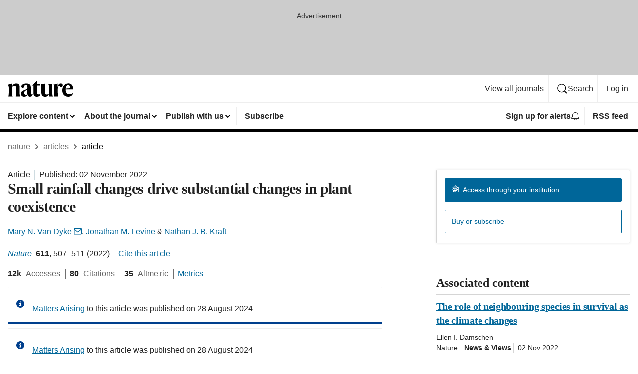

--- FILE ---
content_type: text/html; charset="UTF-8"
request_url: https://www.nature.com/articles/s41586-022-05391-9
body_size: 100783
content:
<!DOCTYPE html>
<html lang="en" class="grade-c">
<head>
    <title>Small rainfall changes drive substantial changes in plant coexistence | Nature</title>
    
        
<link rel="alternate" type="application/rss+xml" href="https://www.nature.com/nature.rss"/>


    
        

        <script id="save-data-connection-testing">
            function hasConnection() {
                return navigator.connection || navigator.mozConnection || navigator.webkitConnection || navigator.msConnection;
            }

            function createLink(src) {
                var preloadLink = document.createElement("link");
                preloadLink.rel = "preload";
                preloadLink.href = src;
                preloadLink.as = "font";
                preloadLink.type = "font/woff2";
                preloadLink.crossOrigin = "";
                document.head.insertBefore(preloadLink, document.head.firstChild);
            }

            var connectionDetail = {
                saveDataEnabled: false,
                slowConnection: false
            };

            var connection = hasConnection();
            if (connection) {
                connectionDetail.saveDataEnabled = connection.saveData;
                if (/\slow-2g|2g/.test(connection.effectiveType)) {
                    connectionDetail.slowConnection = true;
                }
            }

            if (!(connectionDetail.saveDataEnabled || connectionDetail.slowConnection)) {
                createLink("/static/fonts/HardingText-Regular-Web-cecd90984f.woff2");
            } else {
                document.documentElement.classList.add('save-data');
            }
        </script>
    

<link rel="preconnect" href="https://cmp.nature.com" crossorigin>

<meta http-equiv="X-UA-Compatible" content="IE=edge">
<meta name="applicable-device" content="pc,mobile">
<meta name="viewport" content="width=device-width,initial-scale=1.0,maximum-scale=5,user-scalable=yes">
<meta name="360-site-verification" content="5a2dc4ab3fcb9b0393241ffbbb490480" />

<script data-test="dataLayer">
    window.dataLayer = [{"content":{"category":{"contentType":"article","legacy":{"webtrendsPrimaryArticleType":"research","webtrendsSubjectTerms":"biodiversity;climate-change-ecology;community-ecology;population-dynamics","webtrendsContentCategory":null,"webtrendsContentCollection":null,"webtrendsContentGroup":"Nature","webtrendsContentGroupType":null,"webtrendsContentSubGroup":"Article","status":null}},"article":{"doi":"10.1038/s41586-022-05391-9"},"attributes":{"cms":null,"deliveryPlatform":"oscar","copyright":{"open":false,"legacy":{"webtrendsLicenceType":null}}},"contentInfo":{"authors":["Mary N. Van Dyke","Jonathan M. Levine","Nathan J. B. Kraft"],"publishedAt":1667347200,"publishedAtString":"2022-11-02","title":"Small rainfall changes drive substantial changes in plant coexistence","legacy":null,"publishedAtTime":null,"documentType":"aplusplus","subjects":"Biodiversity,Climate-change ecology,Community ecology,Population dynamics"},"journal":{"pcode":"nature","title":"nature","volume":"611","issue":"7936","id":41586,"publishingModel":"Hybrid Access"},"authorization":{"status":false},"features":[{"name":"furtherReadingSection","present":true}],"collection":null},"page":{"category":{"pageType":"article"},"attributes":{"template":"mosaic","featureFlags":[{"name":"nature-onwards-journey","active":false}],"testGroup":null},"search":null},"privacy":{},"version":"1.0.0","product":null,"session":null,"user":null,"backHalfContent":true,"country":"US","hasBody":true,"uneditedManuscript":false,"twitterId":["o3xnx","o43y9","o3ef7"],"baiduId":"d38bce82bcb44717ccc29a90c4b781ea","japan":false}];
    window.dataLayer.push({
        ga4MeasurementId: 'G-ERRNTNZ807',
        ga360TrackingId: 'UA-71668177-1',
        twitterId: ['3xnx', 'o43y9', 'o3ef7'],
        baiduId: 'd38bce82bcb44717ccc29a90c4b781ea',
        ga4ServerUrl: 'https://collect.nature.com',
        imprint: 'nature'
    });
</script>

<script>
    (function(w, d) {
        w.config = w.config || {};
        w.config.mustardcut = false;

        
        if (w.matchMedia && w.matchMedia('only print, only all and (prefers-color-scheme: no-preference), only all and (prefers-color-scheme: light), only all and (prefers-color-scheme: dark)').matches) {
            w.config.mustardcut = true;
            d.classList.add('js');
            d.classList.remove('grade-c');
            d.classList.remove('no-js');
        }
    })(window, document.documentElement);
</script>
 



     
    
    
        
    
    <style>@media only print, only all and (prefers-color-scheme: no-preference), only all and (prefers-color-scheme: light), only all and (prefers-color-scheme: dark) {  .c-article-editorial-summary__container .c-article-editorial-summary__article-title,.c-card--major .c-card__title,.c-card__title,.u-h2,.u-h3,h2,h3{font-weight:700;-webkit-font-smoothing:antialiased;font-family:Harding,Palatino,serif;letter-spacing:-.0117156rem}.c-article-editorial-summary__container .c-article-editorial-summary__article-title,.c-card__title,.u-h3,h3{font-size:1.25rem;line-height:1.4rem}.c-reading-companion__figure-title,.u-h4{font-weight:700;-webkit-font-smoothing:antialiased;line-height:1.4rem}html{line-height:1.15;text-size-adjust:100%;box-sizing:border-box;font-size:100%;height:100%;overflow-y:scroll}body{background:#eee;color:#222;font-family:-apple-system,BlinkMacSystemFont,Segoe UI,Roboto,Oxygen-Sans,Ubuntu,Cantarell,Helvetica Neue,sans-serif;font-size:1.125rem;line-height:1.76;margin:0;min-height:100%}details,main{display:block}h1{font-size:2em;margin:.67em 0}a,sup{vertical-align:baseline}a{background-color:transparent;color:#069;overflow-wrap:break-word;text-decoration:underline;text-decoration-skip-ink:auto;word-break:break-word}b{font-weight:bolder}sup{font-size:75%;line-height:0;position:relative;top:-.5em}img{border:0;height:auto;max-width:100%;vertical-align:middle}button,input,select{font-family:inherit;font-size:100%;line-height:1.15;margin:0}button,input{overflow:visible}button,select{text-transform:none}[type=submit],button{-webkit-appearance:button}[type=checkbox]{box-sizing:border-box;padding:0}summary{display:list-item}[hidden]{display:none}button{border-radius:0;cursor:pointer;font-family:-apple-system,BlinkMacSystemFont,Segoe UI,Roboto,Oxygen-Sans,Ubuntu,Cantarell,Helvetica Neue,sans-serif}h1{font-weight:700;-webkit-font-smoothing:antialiased;font-family:Harding,Palatino,serif;font-size:2rem;letter-spacing:-.0390625rem;line-height:2.25rem}.c-card--major .c-card__title,.u-h2,.u-h3,h2{font-family:Harding,Palatino,serif;letter-spacing:-.0117156rem}.c-card--major .c-card__title,.u-h2,h2,h2.app-access-wall__title{-webkit-font-smoothing:antialiased}.c-card--major .c-card__title,.u-h2,h2{font-size:1.5rem;font-weight:700;line-height:1.6rem}.u-h3{font-size:1.25rem}.c-card__title,.c-reading-companion__figure-title,.u-h3,.u-h4,h4,h5,h6{font-weight:700;-webkit-font-smoothing:antialiased;line-height:1.4rem}.c-article-editorial-summary__container .c-article-editorial-summary__article-title,.c-card__title,h3{font-family:Harding,Palatino,serif;font-size:1.25rem}.c-article-editorial-summary__container .c-article-editorial-summary__article-title,h3{font-weight:700;-webkit-font-smoothing:antialiased;letter-spacing:-.0117156rem;line-height:1.4rem}.c-reading-companion__figure-title,.u-h4{font-family:-apple-system,BlinkMacSystemFont,Segoe UI,Roboto,Oxygen-Sans,Ubuntu,Cantarell,Helvetica Neue,sans-serif;font-size:1.125rem;letter-spacing:-.0117156rem}input+label{padding-left:.5em}nav ol,nav ul{list-style:none none}p:empty{display:none}.c-nature-box{background-color:#fff;border:1px solid #d5d5d5;border-radius:2px;box-shadow:0 0 5px 0 rgba(51,51,51,.1);line-height:1.3;margin-bottom:24px;padding:16px 16px 3px}.c-nature-box__text{font-size:1rem;margin-bottom:16px}.c-nature-box--access-to-pdf{display:none}@media only screen and (min-width:1024px){.c-nature-box--mobile{display:none}}.c-nature-box .c-pdf-download{margin-bottom:16px!important}.c-nature-box svg+.c-article__button-text{margin-left:8px}.c-nature-box--version{background-color:#eee}.c-nature-box__wrapper{transform:translateZ(0)}.c-nature-box__wrapper--placeholder{min-height:165px}.sans-serif{font-family:-apple-system,BlinkMacSystemFont,Segoe UI,Roboto,Oxygen-Sans,Ubuntu,Cantarell,Helvetica Neue,sans-serif}.article-page{background:#fff}p{overflow-wrap:break-word;word-break:break-word}.c-article-header{font-family:-apple-system,BlinkMacSystemFont,Segoe UI,Roboto,Oxygen-Sans,Ubuntu,Cantarell,Helvetica Neue,sans-serif;margin-bottom:40px}.c-article-identifiers{color:#6f6f6f;display:flex;flex-wrap:wrap;font-size:1rem;line-height:1.3;list-style:none;padding:0}.c-article-identifiers__item{list-style:none;margin-right:8px;padding-right:8px}.c-article-identifiers__item:last-child{margin-right:0;padding-right:0}.c-article-title{font-size:1.5rem;line-height:1.25;margin:0 0 16px}@media only screen and (min-width:768px){.c-article-title{font-size:1.875rem;line-height:1.2}}.c-article-author-list{display:inline;font-size:1rem;list-style:none;margin:0 8px 0 0;padding:0;width:100%}.c-article-author-list__item{display:inline;padding-right:0}.c-article-author-list svg{margin-left:4px}.c-article-author-list__show-more{display:none;margin-right:4px}.c-article-author-list__button,.js .c-article-author-list__item--hide,.js .c-article-author-list__show-more{display:none}.js .c-article-author-list--long .c-article-author-list__show-more,.js .c-article-author-list--long+.c-article-author-list__button{display:inline}@media only screen and (max-width:539px){.js .c-article-author-list__item--hide-small-screen{display:none}.js .c-article-author-list--short .c-article-author-list__show-more,.js .c-article-author-list--short+.c-article-author-list__button{display:inline}}#uptodate-client,.js .c-article-author-list--expanded .c-article-author-list__show-more{display:none!important}.js .c-article-author-list--expanded .c-article-author-list__item--hide-small-screen{display:inline!important}.c-article-author-list__button,.c-button-author-list{background:#ebf1f5;border:4px solid #ebf1f5;border-radius:20px;color:#666;font-size:.875rem;line-height:1.4;padding:2px 11px 2px 8px;text-decoration:none}.c-article-author-list__button svg,.c-button-author-list svg{margin:1px 4px 0 0}.c-article-author-list__button:hover,.c-button-author-list:hover{background:#069;border-color:transparent;color:#fff}.c-article-info-details{font-size:1rem;margin-bottom:8px;margin-top:16px}.c-article-info-details__cite-as{border-left:1px solid #6f6f6f;margin-left:8px;padding-left:8px}.c-article-metrics-bar{display:flex;flex-wrap:wrap;font-size:1rem;line-height:1.3}.c-article-metrics-bar__wrapper{margin:16px 0}.c-article-metrics-bar__item{align-items:baseline;border-right:1px solid #6f6f6f;margin-right:8px}.c-article-metrics-bar__item:last-child{border-right:0}.c-article-metrics-bar__count{font-weight:700;margin:0}.c-article-metrics-bar__label{color:#626262;font-style:normal;font-weight:400;margin:0 10px 0 5px}.c-article-metrics-bar__details{margin:0}.c-article-main-column{font-family:Harding,Palatino,serif;margin-right:8.6%;width:60.2%}@media only screen and (max-width:1023px){.c-article-main-column{margin-right:0;width:100%}}.c-article-extras{float:left;font-family:-apple-system,BlinkMacSystemFont,Segoe UI,Roboto,Oxygen-Sans,Ubuntu,Cantarell,Helvetica Neue,sans-serif;width:31.2%}@media only screen and (max-width:1023px){.c-article-extras{display:none}}.c-article-associated-content__container .c-article-associated-content__title,.c-article-section__title{border-bottom:2px solid #d5d5d5;font-size:1.25rem;margin:0;padding-bottom:8px}@media only screen and (min-width:768px){.c-article-associated-content__container .c-article-associated-content__title,.c-article-section__title{font-size:1.5rem;line-height:1.24}}.c-article-associated-content__container .c-article-associated-content__title{margin-bottom:8px}.c-article-body p{margin-bottom:24px;margin-top:0}.c-article-section{clear:both}.c-article-section__content{margin-bottom:40px;padding-top:8px}@media only screen and (max-width:1023px){.c-article-section__content{padding-left:0}}.c-article-authors-search{margin-bottom:24px;margin-top:0}.c-article-authors-search__item,.c-article-authors-search__title{font-family:-apple-system,BlinkMacSystemFont,Segoe UI,Roboto,Oxygen-Sans,Ubuntu,Cantarell,Helvetica Neue,sans-serif}.c-article-authors-search__title{color:#626262;font-size:1.05rem;font-weight:700;margin:0;padding:0}.c-article-authors-search__item{font-size:1rem}.c-article-authors-search__text{margin:0}.c-code-block{border:1px solid #fff;font-family:monospace;margin:0 0 24px;padding:20px}.c-code-block__heading{font-weight:400;margin-bottom:16px}.c-code-block__line{display:block;overflow-wrap:break-word;white-space:pre-wrap}.c-article-share-box__no-sharelink-info{font-size:.813rem;font-weight:700;margin-bottom:24px;padding-top:4px}.c-article-share-box__only-read-input{border:1px solid #d5d5d5;box-sizing:content-box;display:inline-block;font-size:.875rem;font-weight:700;height:24px;margin-bottom:8px;padding:8px 10px}.c-article-share-box__button--link-like{background-color:transparent;border:0;color:#069;cursor:pointer;font-size:.875rem;margin-bottom:8px;margin-left:10px}.c-article-editorial-summary__container{font-family:-apple-system,BlinkMacSystemFont,Segoe UI,Roboto,Oxygen-Sans,Ubuntu,Cantarell,Helvetica Neue,sans-serif;font-size:1rem}.c-article-editorial-summary__container .c-article-editorial-summary__content p:last-child{margin-bottom:0}.c-article-editorial-summary__container .c-article-editorial-summary__content--less{max-height:9.5rem;overflow:hidden}.c-article-editorial-summary__container .c-article-editorial-summary__button{background-color:#fff;border:0;color:#069;font-size:.875rem;margin-bottom:16px}.c-article-editorial-summary__container .c-article-editorial-summary__button.active,.c-article-editorial-summary__container .c-article-editorial-summary__button.hover,.c-article-editorial-summary__container .c-article-editorial-summary__button:active,.c-article-editorial-summary__container .c-article-editorial-summary__button:hover{text-decoration:underline;text-decoration-skip-ink:auto}.c-article-associated-content__container .c-article-associated-content__collection-label{font-size:.875rem;line-height:1.4}.c-article-associated-content__container .c-article-associated-content__collection-title{line-height:1.3}.c-reading-companion{clear:both;min-height:389px}.c-reading-companion__sticky{max-width:389px}.c-reading-companion__scroll-pane{margin:0;min-height:200px;overflow:hidden auto}.c-reading-companion__tabs{display:flex;flex-flow:row nowrap;font-size:1rem;list-style:none;margin:0 0 8px;padding:0}.c-reading-companion__tabs>li{flex-grow:1}.c-reading-companion__tab{background-color:#eee;border:1px solid #d5d5d5;border-image:initial;border-left-width:0;color:#0067c5;font-size:1rem;padding:8px 8px 8px 15px;text-align:left;width:100%}.c-reading-companion__tabs li:first-child .c-reading-companion__tab{border-left-width:1px}.c-reading-companion__tab--active{background-color:#fff;border-bottom:1px solid #fff;color:#222;font-weight:700}.c-reading-companion__sections-list{list-style:none;padding:0}.c-reading-companion__figures-list,.c-reading-companion__references-list{list-style:none;min-height:389px;padding:0}.c-reading-companion__references-list--numeric{list-style:decimal inside}.c-reading-companion__sections-list{margin:0 0 8px;min-height:50px}.c-reading-companion__section-item{font-size:1rem;padding:0}.c-reading-companion__section-item a{display:block;line-height:1.5;overflow:hidden;padding:8px 0 8px 16px;text-overflow:ellipsis;white-space:nowrap}.c-reading-companion__figure-item{border-top:1px solid #d5d5d5;font-size:1rem;padding:16px 8px 16px 0}.c-reading-companion__figure-item:first-child{border-top:none;padding-top:8px}.c-reading-companion__reference-item{border-top:1px solid #d5d5d5;font-size:1rem;padding:8px 8px 8px 16px}.c-reading-companion__reference-item:first-child{border-top:none}.c-reading-companion__reference-item a{word-break:break-word}.c-reading-companion__reference-citation{display:inline}.c-reading-companion__reference-links{font-size:.813rem;font-weight:700;list-style:none;margin:8px 0 0;padding:0;text-align:right}.c-reading-companion__reference-links>a{display:inline-block;padding-left:8px}.c-reading-companion__reference-links>a:first-child{display:inline-block;padding-left:0}.c-reading-companion__figure-title{display:block;margin:0 0 8px}.c-reading-companion__figure-links{display:flex;justify-content:space-between;margin:8px 0 0}.c-reading-companion__figure-links>a{align-items:center;display:flex}.c-reading-companion__figure-full-link svg{height:.8em;margin-left:2px}.c-reading-companion__panel{border-top:none;display:none;margin-top:0;padding-top:0}.c-cod,.c-reading-companion__panel--active{display:block}.c-cod{font-size:1rem;width:100%}.c-cod__form{background:#ebf0f3}.c-cod__prompt{font-size:1.125rem;line-height:1.3;margin:0 0 24px}.c-cod__label{display:block;margin:0 0 4px}.c-cod__row{display:flex;margin:0 0 16px}.c-cod__row:last-child{margin:0}.c-cod__input{border:1px solid #d5d5d5;border-radius:2px;flex:1 1 auto;margin:0;padding:13px}.c-cod__input--submit{background-color:#069;border:1px solid #069;color:#fff;flex-shrink:1;margin-left:8px;transition:background-color .2s ease-out 0s,color .2s ease-out 0s}.c-cod__input--submit-single{flex-basis:100%;flex-shrink:0;margin:0}.c-cod__input--submit:focus,.c-cod__input--submit:hover{background-color:#fff;color:#069}.c-pdf-download__link .u-icon{padding-top:2px}.c-pdf-download{display:flex;margin-bottom:24px;max-height:48px}@media only screen and (min-width:540px){.c-pdf-download{max-height:none}}@media only screen and (min-width:1024px){.c-pdf-download{max-height:48px}}.c-pdf-download__link{display:flex;flex:1 1 0%}.c-pdf-download__link:hover{text-decoration:none}.c-pdf-download__text{padding-right:4px}@media only screen and (max-width:539px){.c-pdf-download__text{text-transform:capitalize}}@media only screen and (min-width:540px){.c-pdf-download__text{padding-right:8px}}.c-context-bar--sticky .c-pdf-download{display:block;margin-bottom:0;white-space:nowrap}@media only screen and (max-width:539px){.c-pdf-download .u-sticky-visually-hidden{border:0;clip:rect(0,0,0,0);height:1px;margin:-100%;overflow:hidden;padding:0;position:absolute!important;width:1px}}.c-pdf-container{display:flex;justify-content:flex-end}@media only screen and (max-width:539px){.c-pdf-container .c-pdf-download{display:flex;flex-basis:100%}}.c-pdf-container .c-pdf-download+.c-pdf-download{margin-left:16px}.c-article-extras .c-pdf-container .c-pdf-download{width:100%}.c-article-extras .c-pdf-container .c-pdf-download+.c-pdf-download{margin-left:0}@media only screen and (min-width:540px){.c-context-bar--sticky .c-pdf-download__link{align-items:center;flex:1 1 183px}}@media only screen and (max-width:320px){.c-context-bar--sticky .c-pdf-download__link{padding:16px}}.article-page--commercial .c-article-main-column .c-pdf-button__container .c-pdf-download{display:none}@media only screen and (max-width:1023px){.article-page--commercial .c-article-main-column .c-pdf-button__container .c-pdf-download{display:block}}.c-recommendations-column-switch .c-meta{margin-top:auto}.c-context-bar{box-shadow:0 0 10px 0 rgba(51,51,51,.2);position:relative;width:100%}.c-context-bar__container{margin:0 auto;max-width:1280px;padding:0 16px}.c-context-bar__title{display:none}.app-researcher-popup__link.hover,.app-researcher-popup__link.visited,.app-researcher-popup__link:hover,.app-researcher-popup__link:visited,.c-article-metrics__heading a,.c-article-metrics__posts .c-card__title a{color:inherit}.c-article-authors-search__list{align-items:center;display:flex;flex-wrap:wrap;gap:16px 16px;justify-content:center}@media only screen and (min-width:320px){.c-article-authors-search__list{justify-content:normal}}.c-article-authors-search__text{align-items:center;display:flex;flex-flow:column wrap;font-size:14px;justify-content:center}@media only screen and (min-width:320px){.c-article-authors-search__text{flex-direction:row;font-size:16px}}.c-article-authors-search__links-text{font-weight:700;margin-right:8px;text-align:center}@media only screen and (min-width:320px){.c-article-authors-search__links-text{text-align:left}}.c-article-authors-search__list-item--left{flex:1 1 100%}@media only screen and (min-width:320px){.c-article-authors-search__list-item--left{flex-basis:auto}}.c-article-authors-search__list-item--right{flex:1 1 auto}.c-article-identifiers{margin:0}.c-article-identifiers__item{border-right:2px solid #cedbe0;color:#222;font-size:14px}@media only screen and (min-width:320px){.c-article-identifiers__item{font-size:16px}}.c-article-identifiers__item:last-child{border-right:none}.c-article-metrics__posts .c-card__title{font-size:1.05rem}.c-article-metrics__posts .c-card__title+span{color:#6f6f6f;font-size:1rem}.app-author-list{color:#222;font-family:-apple-system,BlinkMacSystemFont,Segoe UI,Roboto,Oxygen-Sans,Ubuntu,Cantarell,Helvetica Neue,sans-serif;font-size:1rem;line-height:1.4;list-style:none;margin:0;padding:0}.app-author-list>li,.c-breadcrumbs>li,.c-footer__links>li,.js .app-author-list,.u-list-comma-separated>li,.u-list-inline>li{display:inline}.app-author-list>li:not(:first-child):not(:last-child):before{content:", "}.app-author-list>li:not(:only-child):last-child:before{content:" & "}.app-author-list--compact{font-size:.875rem;line-height:1.4}.app-author-list--truncated>li:not(:only-child):last-child:before{content:" ... "}.js .app-author-list__hide{display:none;visibility:hidden}.js .app-author-list__hide:first-child+*{margin-block-start:0}.c-ad{text-align:center}@media only screen and (min-width:320px){.c-ad{padding:8px}}.c-ad--728x90{background-color:#ccc;display:none}.c-ad--728x90 .c-ad__inner{min-height:calc(1.5em + 94px)}@media only screen and (min-width:768px){.js .c-ad--728x90{display:none}.js .u-show-following-ad+.c-ad--728x90{display:block}}.c-ad__label{color:#333;font-weight:400;line-height:1.5;margin-bottom:4px}.c-ad__label,.c-meta{font-family:-apple-system,BlinkMacSystemFont,Segoe UI,Roboto,Oxygen-Sans,Ubuntu,Cantarell,Helvetica Neue,sans-serif;font-size:.875rem}.c-meta{color:inherit;line-height:1.4;list-style:none;margin:0;padding:0}.c-meta--large{font-size:1rem}.c-meta--large .c-meta__item{margin-bottom:8px}.c-meta__item{display:inline-block;margin-bottom:4px}.c-meta__item:not(:last-child){border-right:1px solid #d5d5d5;margin-right:4px;padding-right:4px}@media only screen and (max-width:539px){.c-meta__item--block-sm-max{display:block}.c-meta__item--block-sm-max:not(:last-child){border-right:none;margin-right:0;padding-right:0}}@media only screen and (min-width:1024px){.c-meta__item--block-at-lg{display:block}.c-meta__item--block-at-lg:not(:last-child){border-right:none;margin-right:0;padding-right:0}}.c-meta__type{font-weight:700;text-transform:none}.c-skip-link{background:#069;bottom:auto;color:#fff;font-family:-apple-system,BlinkMacSystemFont,Segoe UI,Roboto,Oxygen-Sans,Ubuntu,Cantarell,Helvetica Neue,sans-serif;font-size:.875rem;padding:8px;position:absolute;text-align:center;transform:translateY(-100%);z-index:9999}@media (prefers-reduced-motion:reduce){.c-skip-link{transition:top .3s ease-in-out 0s}}@media print{.c-skip-link{display:none}}.c-skip-link:link{color:#fff}.c-status-message{align-items:center;box-sizing:border-box;display:flex;font-family:-apple-system,BlinkMacSystemFont,Segoe UI,Roboto,Oxygen-Sans,Ubuntu,Cantarell,Helvetica Neue,sans-serif;font-size:1rem;position:relative;width:100%}.c-card__summary>p:last-child,.c-status-message :last-child{margin-bottom:0}.c-status-message--boxed{background-color:#fff;border:1px solid #eee;border-radius:2px;line-height:1.4;padding:16px}.c-status-message__heading{font-family:-apple-system,BlinkMacSystemFont,Segoe UI,Roboto,Oxygen-Sans,Ubuntu,Cantarell,Helvetica Neue,sans-serif;font-size:1rem;font-weight:700}.c-status-message__icon{fill:currentcolor;display:inline-block;flex:0 0 auto;height:1.5em;margin-right:8px;transform:translate(0);vertical-align:text-top;width:1.5em}.c-status-message__icon--top{align-self:flex-start}.c-status-message--info .c-status-message__icon{color:#003f8d}.c-status-message--boxed.c-status-message--info{border-bottom:4px solid #003f8d}.c-status-message--error .c-status-message__icon{color:#c40606}.c-status-message--boxed.c-status-message--error{border-bottom:4px solid #c40606}.c-status-message--success .c-status-message__icon{color:#00b8b0}.c-status-message--boxed.c-status-message--success{border-bottom:4px solid #00b8b0}.c-status-message--warning .c-status-message__icon{color:#edbc53}.c-status-message--boxed.c-status-message--warning{border-bottom:4px solid #edbc53}.c-breadcrumbs{color:#000;font-family:-apple-system,BlinkMacSystemFont,Segoe UI,Roboto,Oxygen-Sans,Ubuntu,Cantarell,Helvetica Neue,sans-serif;font-size:1rem;list-style:none;margin:0;padding:0}.c-breadcrumbs__link{color:#666}svg.c-breadcrumbs__chevron{margin:4px 4px 0;fill:#888;height:10px;width:10px}@media only screen and (max-width:539px){.c-breadcrumbs .c-breadcrumbs__item{display:none}.c-breadcrumbs .c-breadcrumbs__item:last-child,.c-breadcrumbs .c-breadcrumbs__item:nth-last-child(2){display:inline}}.c-card{background-color:transparent;border:0;box-shadow:none;display:flex;flex-direction:column;font-size:14px;min-width:0;overflow:hidden;padding:0;position:relative}.c-card--no-shape{background:0 0;border:0;box-shadow:none}.c-card__image{display:flex;justify-content:center;overflow:hidden;padding-bottom:56.25%;position:relative}@supports (aspect-ratio:1/1){.c-card__image{padding-bottom:0}}.c-card__image img{left:0;min-height:100%;min-width:100%;position:absolute}@supports ((-o-object-fit:cover) or (object-fit:cover)){.c-card__image img{height:100%;object-fit:cover;width:100%}}.c-card__body{flex:1 1 auto;padding:16px}.c-card--no-shape .c-card__body{padding:0}.c-card--no-shape .c-card__body:not(:first-child){padding-top:16px}.c-card__title{letter-spacing:-.01875rem;margin-bottom:8px;margin-top:0}[lang=de] .c-card__title{hyphens:auto}.c-card__summary{line-height:1.4}.c-card__summary>p{margin-bottom:5px}.c-card__summary a{text-decoration:underline}.c-card__link:not(.c-card__link--no-block-link):before{bottom:0;content:"";left:0;position:absolute;right:0;top:0}.c-card--flush .c-card__body{padding:0}.c-card--major{font-size:1rem}.c-card--dark{background-color:#29303c;border-width:0;color:#e3e4e5}.c-card--dark .c-card__title{color:#fff}.c-card--dark .c-card__link,.c-card--dark .c-card__summary a{color:inherit}.c-header{background-color:#fff;border-bottom:5px solid #000;font-size:1rem;line-height:1.4;margin-bottom:16px}.c-header__row{padding:0;position:relative}.c-header__row:not(:last-child){border-bottom:1px solid #eee}.c-header__split{align-items:center;display:flex;justify-content:space-between}.c-header__logo-container{flex:1 1 0px;line-height:0;margin:8px 24px 8px 0}.c-header__logo{transform:translateZ(0)}.c-header__logo img{max-height:32px}.c-header__container{margin:0 auto;max-width:1280px}.c-header__menu{align-items:center;display:flex;flex:0 1 auto;flex-wrap:wrap;font-weight:700;gap:8px 8px;line-height:1.4;list-style:none;margin:0 -4px;padding:0}@media print{.c-header__menu{display:none}}@media only screen and (max-width:1023px){.c-header__menu--hide-lg-max{display:none;visibility:hidden}}.c-header__menu--global{font-weight:400;justify-content:flex-end}.c-header__menu--global svg{display:none;visibility:hidden}.c-header__menu--global svg:first-child+*{margin-block-start:0}@media only screen and (min-width:540px){.c-header__menu--global svg{display:block;visibility:visible}}.c-header__menu--journal{font-size:.875rem;margin:8px 0 8px -8px}@media only screen and (min-width:540px){.c-header__menu--journal{flex-wrap:nowrap;font-size:1rem}}.c-header__item{padding-bottom:0;padding-top:0;position:static}.c-header__item--pipe{border-left:2px solid #eee;padding-left:8px}.c-header__item--padding{padding-bottom:8px;padding-top:8px}@media only screen and (min-width:540px){.c-header__item--dropdown-menu{position:relative}}@media only screen and (min-width:1024px){.c-header__item--hide-lg{display:none;visibility:hidden}}@media only screen and (max-width:767px){.c-header__item--hide-md-max{display:none;visibility:hidden}.c-header__item--hide-md-max:first-child+*{margin-block-start:0}}.c-header__link{align-items:center;color:inherit;display:inline-flex;gap:4px 4px;padding:8px;white-space:nowrap}.c-header__link svg{transition-duration:.2s}.c-header__show-text{display:none;visibility:hidden}.has-tethered .c-header__heading--js-hide:first-child+*{margin-block-start:0}@media only screen and (min-width:540px){.c-header__show-text{display:inline;visibility:visible}}.c-header__show-text-sm{display:inline;visibility:visible}@media only screen and (min-width:540px){.c-header__show-text-sm{display:none;visibility:hidden}.c-header__show-text-sm:first-child+*{margin-block-start:0}}.c-header__dropdown{background-color:#000;border-bottom:1px solid #2f2f2f;color:#eee;font-size:.875rem;line-height:1.2;padding:16px 0}@media print{.c-header__dropdown{display:none}}.c-header__heading{display:inline-block;font-family:-apple-system,BlinkMacSystemFont,Segoe UI,Roboto,Oxygen-Sans,Ubuntu,Cantarell,Helvetica Neue,sans-serif;font-size:1.25rem;font-weight:400;line-height:1.4;margin-bottom:8px}.c-header__heading--keyline{border-top:1px solid;border-color:#2f2f2f;margin-top:16px;padding-top:16px;width:100%}.c-header__list{display:flex;flex-wrap:wrap;gap:0 16px;list-style:none;margin:0 -8px}.c-header__flush{margin:0 -8px}.c-header__visually-hidden{border:0;clip:rect(0,0,0,0);height:1px;margin:-100%;overflow:hidden;padding:0;position:absolute!important;width:1px}.c-header__search-form{margin-bottom:8px}.c-header__search-layout{display:flex;flex-wrap:wrap;gap:16px 16px}.c-header__search-layout>:first-child{flex:999 1 auto}.c-header__search-layout>*{flex:1 1 auto}.c-header__search-layout--max-width{max-width:720px}.c-header__search-button{align-items:center;background-color:transparent;background-image:none;border:1px solid #fff;border-radius:2px;color:#fff;cursor:pointer;display:flex;font-family:sans-serif;font-size:1rem;justify-content:center;line-height:1.15;margin:0;padding:8px 16px;position:relative;text-decoration:none;transition:all .25s ease 0s,color .25s ease 0s,border-color .25s ease 0s;width:100%}.c-header__input,.c-header__select{border:1px solid;border-radius:3px;box-sizing:border-box;font-size:1rem;padding:8px 16px;width:100%}.c-header__select{-webkit-appearance:none;background-image:url("data:image/svg+xml,%3Csvg height='16' viewBox='0 0 16 16' width='16' xmlns='http://www.w3.org/2000/svg'%3E%3Cpath d='m5.58578644 3-3.29289322-3.29289322c-.39052429-.39052429-.39052429-1.02368927 0-1.41421356s1.02368927-.39052429 1.41421356 0l4 4c.39052429.39052429.39052429 1.02368927 0 1.41421356l-4 4c-.39052429.39052429-1.02368927.39052429-1.41421356 0s-.39052429-1.02368927 0-1.41421356z' fill='%23333' fill-rule='evenodd' transform='matrix(0 1 -1 0 11 3)'/%3E%3C/svg%3E");background-position:right .7em top 50%;background-repeat:no-repeat;background-size:1em;box-shadow:0 1px 0 1px rgba(0,0,0,.04);display:block;margin:0;max-width:100%;min-width:150px}@media only screen and (min-width:540px){.c-header__menu--journal .c-header__item--dropdown-menu:last-child .c-header__dropdown.has-tethered{left:auto;right:0}}@media only screen and (min-width:768px){.c-header__menu--journal .c-header__item--dropdown-menu:last-child .c-header__dropdown.has-tethered{left:0;right:auto}}.c-header__dropdown.has-tethered{border-bottom:0;border-radius:0 0 2px 2px;left:0;position:absolute;top:100%;transform:translateY(5px);width:100%;z-index:1}@media only screen and (min-width:540px){.c-header__dropdown.has-tethered{transform:translateY(8px);width:auto}}@media only screen and (min-width:768px){.c-header__dropdown.has-tethered{min-width:225px}}.c-header__dropdown--full-width.has-tethered{padding:32px 0 24px;transform:none;width:100%}.has-tethered .c-header__heading--js-hide{display:none;visibility:hidden}.has-tethered .c-header__list--js-stack{flex-direction:column}.has-tethered .c-header__item--keyline,.has-tethered .c-header__list~.c-header__list .c-header__item:first-child{border-top:1px solid #d5d5d5;margin-top:8px;padding-top:8px}.c-header__item--snid-account-widget{display:flex}.c-header__container{padding:0 4px}.c-header__list{padding:0 12px}.c-header__menu .c-header__link{font-size:14px}.c-header__item--snid-account-widget .c-header__link{padding:8px}.c-header__menu--journal{margin-left:0}@media only screen and (min-width:540px){.c-header__container{padding:0 16px}.c-header__menu--journal{margin-left:-8px}.c-header__menu .c-header__link{font-size:16px}.c-header__link--search{gap:13px 13px}}.u-button{align-items:center;background-color:transparent;background-image:none;border-radius:2px;cursor:pointer;display:inline-flex;font-family:sans-serif;font-size:1rem;justify-content:center;line-height:1.3;margin:0;padding:8px;position:relative;text-decoration:none;transition:all .25s ease 0s,color .25s ease 0s,border-color .25s ease 0s;width:auto}.u-button svg,.u-button--primary svg{fill:currentcolor}.u-button{border:1px solid #069;color:#069}.u-button--primary{background-color:#069;background-image:none;border:1px solid #069;color:#fff}.u-button--full-width{display:flex;width:100%}.u-display-none{display:none}.js .u-js-hide,.u-hide{display:none;visibility:hidden}.u-hide:first-child+*{margin-block-start:0}.u-visually-hidden{border:0;clip:rect(0,0,0,0);height:1px;margin:-100%;overflow:hidden;padding:0;position:absolute!important;width:1px}@media print{.u-hide-print{display:none}}@media only screen and (min-width:1024px){.u-hide-at-lg{display:none;visibility:hidden}.u-hide-at-lg:first-child+*{margin-block-start:0}}.u-clearfix:after,.u-clearfix:before{content:"";display:table}.u-clearfix:after{clear:both}.u-color-open-access{color:#b74616}.u-float-left{float:left}.u-icon{fill:currentcolor;display:inline-block;height:1em;transform:translate(0);vertical-align:text-top;width:1em}.u-full-height{height:100%}.u-list-reset{list-style:none;margin:0;padding:0}.u-container{margin:0 auto;max-width:1280px;padding:0 16px}.u-justify-content-space-between{justify-content:space-between}.u-mt-32{margin-top:32px}.u-mb-8{margin-bottom:8px}.u-mb-16{margin-bottom:16px}.u-mb-24{margin-bottom:24px}.u-mb-32{margin-bottom:32px}.u-mb-48{margin-bottom:48px}.u-pa-16{padding:16px}html *,html :after,html :before{box-sizing:inherit}.c-article-section__title,.c-article-title{font-weight:700}.c-card__title{line-height:1.4em}.c-article__button{background-color:#069;border:1px solid #069;border-radius:2px;color:#fff;display:flex;font-family:-apple-system,BlinkMacSystemFont,Segoe UI,Roboto,Oxygen-Sans,Ubuntu,Cantarell,Helvetica Neue,sans-serif;font-size:.875rem;line-height:1.4;margin-bottom:16px;padding:13px;transition:background-color .2s ease-out 0s,color .2s ease-out 0s}.c-article__button,.c-article__button:hover{text-decoration:none}.c-article__button--inverted,.c-article__button:hover{background-color:#fff;color:#069}.c-article__button--inverted:hover{background-color:#069;color:#fff}.c-header__link{text-decoration:inherit}.grade-c-hide{display:block}.c-pdf-download__link{padding:13px 24px} } </style>




    
        <link data-test="critical-css-handler" data-inline-css-source="critical-css" rel="stylesheet" href="/static/css/enhanced-article-nature-branded-5530cb35f2.css" media="print" onload="this.media='only print, only all and (prefers-color-scheme: no-preference), only all and (prefers-color-scheme: light), only all and (prefers-color-scheme: dark)';this.onload=null">
    
    <noscript>
        <link rel="stylesheet" type="text/css" href="/static/css/enhanced-article-nature-branded-5530cb35f2.css" media="only print, only all and (prefers-color-scheme: no-preference), only all and (prefers-color-scheme: light), only all and (prefers-color-scheme: dark)">
    </noscript>

<link rel="stylesheet" type="text/css" href="/static/css/article-print-fb7cb72232.css" media="print">
    



<link rel="apple-touch-icon" sizes="180x180" href=/static/images/favicons/nature/apple-touch-icon-f39cb19454.png>
<link rel="icon" type="image/png" sizes="48x48" href=/static/images/favicons/nature/favicon-48x48-b52890008c.png>
<link rel="icon" type="image/png" sizes="32x32" href=/static/images/favicons/nature/favicon-32x32-3fe59ece92.png>
<link rel="icon" type="image/png" sizes="16x16" href=/static/images/favicons/nature/favicon-16x16-951651ab72.png>
<link rel="manifest" href=/static/manifest.json crossorigin="use-credentials">
<link rel="mask-icon" href=/static/images/favicons/nature/safari-pinned-tab-69bff48fe6.svg color="#000000">
<link rel="shortcut icon" href=/static/images/favicons/nature/favicon.ico>
<meta name="msapplication-TileColor" content="#000000">
<meta name="msapplication-config" content=/static/browserconfig.xml>
<meta name="theme-color" content="#000000">
<meta name="application-name" content="Nature">


<script>
    (function () {
        if ( typeof window.CustomEvent === "function" ) return false;
        function CustomEvent ( event, params ) {
            params = params || { bubbles: false, cancelable: false, detail: null };
            var evt = document.createEvent( 'CustomEvent' );
            evt.initCustomEvent( event, params.bubbles, params.cancelable, params.detail );
            return evt;
        }

        CustomEvent.prototype = window.Event.prototype;

        window.CustomEvent = CustomEvent;
    })();
</script>


<script>
    (function () {
        var urlParams = new URLSearchParams(window.location.search);
        if (urlParams.get('gptAdsTest') !== null) {
            document.addEventListener('sncc:initialise', function(event) {
                var gptScriptSource = 'https://pagead2.googlesyndication.com/tag/js/gpt.js';
                if (event.detail.C03 === true) {
                    gptScriptSource = 'https://securepubads.g.doubleclick.net/tag/js/gpt.js';
                }
                var gptScript = document.createElement('script');
                gptScript.type = 'text/javascript';
                gptScript.src = gptScriptSource;
                gptScript.async = false;
                gptScript.onload = function () {
                    var gtmScript = document.createElement('script');
                    gtmScript.src = 'https://fed-libs.nature.com/production/gpt-ads-gtm.min.js';
                    gtmScript.async = false;
                    document.head.appendChild(gtmScript);
                };
                document.head.appendChild(gptScript);
            });
        }
    })();
</script>
    
<!-- Google Tag Manager -->
<script data-test="gtm-head">
    window.initGTM = function() {
        if (window.config.mustardcut) {
            (function (w, d, s, l, i) {
                w[l] = w[l] || [];
                w[l].push({'gtm.start': new Date().getTime(), event: 'gtm.js'});
                var f = d.getElementsByTagName(s)[0],
                        j = d.createElement(s),
                        dl = l != 'dataLayer' ? '&l=' + l : '';
                j.async = true;
                j.src = 'https://sgtm.nature.com/gtm.js?id=' + i + dl;
                f.parentNode.insertBefore(j, f);
            })(window, document, 'script', 'dataLayer', 'GTM-MRVXSHQ');
        }
    }
</script>
<!-- End Google Tag Manager -->

    <script>
    (function(w,d,t) {
        function cc() {
            var h = w.location.hostname;
            if (h === 'preview-www.nature.com') return;
            var e = d.createElement(t),
                s = d.getElementsByTagName(t)[0];
            if (h === 'nature.com' || h.endsWith('.nature.com')) {
                e.src = 'https://cmp.nature.com/production_live/en/consent-bundle-8-100.js';
                e.setAttribute('onload', "initGTM(window,document,'script','dataLayer','GTM-MRVXSHQ')");
            } else {
                e.src = '/static/js/cookie-consent-es5-bundle-8d962b73c2.js';
                e.setAttribute('data-consent', h);
            }
            s.insertAdjacentElement('afterend', e);
        }
        cc();
    })(window,document,'script');
</script>


<script id="js-position0">
    (function(w, d) {
        w.idpVerifyPrefix = 'https://verify.nature.com';
        w.ra21Host = 'https://wayf.springernature.com';
        var moduleSupport = (function() {
            return 'noModule' in d.createElement('script');
        })();

        if (w.config.mustardcut === true) {
            w.loader = {
                index: 0,
                registered: [],
                scripts: [
                    
                        {src: '/static/js/global-article-es6-bundle-e979e7e7bc.js', test: 'global-article-js', module: true},
                        {src: '/static/js/global-article-es5-bundle-597536b0e3.js', test: 'global-article-js', nomodule: true},
                        {src: '/static/js/shared-es6-bundle-0c7392804a.js', test: 'shared-js', module: true},
                        {src: '/static/js/shared-es5-bundle-f97043df39.js', test: 'shared-js', nomodule: true},
                        {src: '/static/js/header-150-es6-bundle-5bb959eaa1.js', test: 'header-150-js', module: true},
                        {src: '/static/js/header-150-es5-bundle-994fde5b1d.js', test: 'header-150-js', nomodule: true}
                    
                ].filter(function (s) {
                    if (s.src === null) return false;
                    if (moduleSupport && s.nomodule) return false;
                    return !(!moduleSupport && s.module);
                }),

                register: function (value) {
                    this.registered.push(value);
                },

                ready: function () {
                    if (this.registered.length === this.scripts.length) {
                        this.registered.forEach(function (fn) {
                            if (typeof fn === 'function') {
                                setTimeout(fn, 0); 
                            }
                        });
                        this.ready = function () {};
                    }
                },

                insert: function (s) {
                    var t = d.getElementById('js-position' + this.index);
                    if (t && t.insertAdjacentElement) {
                        t.insertAdjacentElement('afterend', s);
                    } else {
                        d.head.appendChild(s);
                    }
                    ++this.index;
                },

                createScript: function (script, beforeLoad) {
                    var s = d.createElement('script');
                    s.id = 'js-position' + (this.index + 1);
                    s.setAttribute('data-test', script.test);
                    if (beforeLoad) {
                        s.defer = 'defer';
                        s.onload = function () {
                            if (script.noinit) {
                                loader.register(true);
                            }
                            if (d.readyState === 'interactive' || d.readyState === 'complete') {
                                loader.ready();
                            }
                        };
                    } else {
                        s.async = 'async';
                    }
                    s.src = script.src;
                    return s;
                },

                init: function () {
                    this.scripts.forEach(function (s) {
                        loader.insert(loader.createScript(s, true));
                    });

                    d.addEventListener('DOMContentLoaded', function () {
                        loader.ready();
                        var conditionalScripts;
                        
                            conditionalScripts = [
                                {match: 'div[data-pan-container]', src: '/static/js/pan-zoom-es6-bundle-464a2af269.js', test: 'pan-zoom-js',  module: true },
                                {match: 'div[data-pan-container]', src: '/static/js/pan-zoom-es5-bundle-98fb9b653b.js', test: 'pan-zoom-js',  nomodule: true },
                                {match: 'math,span.mathjax-tex', src: '/static/js/math-es6-bundle-55688a0084.js', test: 'math-js', module: true},
                                {match: 'math,span.mathjax-tex', src: '/static/js/math-es5-bundle-6a270012ec.js', test: 'math-js', nomodule: true}
                            ];
                        

                        if (conditionalScripts) {
                            conditionalScripts.filter(function (script) {
                                return !!document.querySelector(script.match) && !((moduleSupport && script.nomodule) || (!moduleSupport && script.module));
                            }).forEach(function (script) {
                                loader.insert(loader.createScript(script));
                            });
                        }
                    }, false);
                }
            };
            loader.init();
        }
    })(window, document);
</script>










<meta name="robots" content="noarchive">
<meta name="access" content="No">


<link rel="search" href="https://www.nature.com/search">
<link rel="search" href="https://www.nature.com/opensearch/opensearch.xml" type="application/opensearchdescription+xml" title="nature.com">
<link rel="search" href="https://www.nature.com/opensearch/request" type="application/sru+xml" title="nature.com">





    
    <script type="application/ld+json">{"mainEntity":{"headline":"Small rainfall changes drive substantial changes in plant coexistence","description":"Although precipitation patterns have long been known to shape plant distributions1, the effect of changing climate on the interactions of species and therefore community composition is far less understood2,3. Here, we explored how changes in precipitation alter competitive dynamics via direct effects on individual species, as well as by the changing strength of competitive interactions between species, using an annual grassland community in California. We grew plants under ambient and reduced precipitation in the field to parameterize a competition model4 with which we quantified the stabilizing niche and fitness differences that determine species coexistence in each rainfall regime. We show that reduced precipitation had little direct effect on species grown alone, but it qualitatively shifted predicted competitive outcomes for 10 of 15 species pairs. In addition, species pairs that were functionally more similar were less likely to experience altered outcomes, indicating that functionally diverse communities may be most threatened by changing interactions. Our results highlight how important it is to account for changes to species interactions when predicting species and community response to global change. Reduced precipitation changes competitive outcomes among plant species, and species pairs that were functionally more similar were less likely to experience these changes.","datePublished":"2022-11-02T00:00:00Z","dateModified":"2022-11-02T00:00:00Z","pageStart":"507","pageEnd":"511","sameAs":"https://doi.org/10.1038/s41586-022-05391-9","keywords":["Biodiversity","Climate-change ecology","Community ecology","Population dynamics","Science","Humanities and Social Sciences","multidisciplinary"],"image":["https://media.springernature.com/lw1200/springer-static/image/art%3A10.1038%2Fs41586-022-05391-9/MediaObjects/41586_2022_5391_Fig1_HTML.png","https://media.springernature.com/lw1200/springer-static/image/art%3A10.1038%2Fs41586-022-05391-9/MediaObjects/41586_2022_5391_Fig2_HTML.png","https://media.springernature.com/lw1200/springer-static/image/art%3A10.1038%2Fs41586-022-05391-9/MediaObjects/41586_2022_5391_Fig3_HTML.png","https://media.springernature.com/lw1200/springer-static/image/art%3A10.1038%2Fs41586-022-05391-9/MediaObjects/41586_2022_5391_Fig4_HTML.png"],"isPartOf":{"name":"Nature","issn":["1476-4687","0028-0836"],"volumeNumber":"611","@type":["Periodical","PublicationVolume"]},"publisher":{"name":"Nature Publishing Group UK","logo":{"url":"https://www.springernature.com/app-sn/public/images/logo-springernature.png","@type":"ImageObject"},"@type":"Organization"},"author":[{"name":"Mary N. Van Dyke","url":"http://orcid.org/0000-0003-4971-4728","affiliation":[{"name":"University of California, Los Angeles","address":{"name":"Department of Ecology and Evolutionary Biology, University of California, Los Angeles, Los Angeles, USA","@type":"PostalAddress"},"@type":"Organization"}],"email":"mnvandyke@ucla.edu","@type":"Person"},{"name":"Jonathan M. Levine","url":"http://orcid.org/0000-0003-2857-7904","affiliation":[{"name":"Princeton University","address":{"name":"Department of Ecology and Evolutionary Biology, Princeton University, Princeton, USA","@type":"PostalAddress"},"@type":"Organization"}],"@type":"Person"},{"name":"Nathan J. B. Kraft","affiliation":[{"name":"University of California, Los Angeles","address":{"name":"Department of Ecology and Evolutionary Biology, University of California, Los Angeles, Los Angeles, USA","@type":"PostalAddress"},"@type":"Organization"}],"@type":"Person"}],"isAccessibleForFree":false,"hasPart":{"isAccessibleForFree":false,"cssSelector":".main-content","@type":"WebPageElement"},"@type":"ScholarlyArticle"},"@context":"https://schema.org","@type":"WebPage"}</script>




    
    
    


    
    <link rel="canonical" href="https://www.nature.com/articles/s41586-022-05391-9">
    
    
    <meta name="journal_id" content="41586"/>
    <meta name="dc.title" content="Small rainfall changes drive substantial changes in plant coexistence"/>
    <meta name="dc.source" content="Nature 2022 611:7936"/>
    <meta name="dc.format" content="text/html"/>
    <meta name="dc.publisher" content="Nature Publishing Group"/>
    <meta name="dc.date" content="2022-11-02"/>
    <meta name="dc.type" content="OriginalPaper"/>
    <meta name="dc.language" content="En"/>
    <meta name="dc.copyright" content="2022 The Author(s), under exclusive licence to Springer Nature Limited"/>
    <meta name="dc.rights" content="2022 The Author(s), under exclusive licence to Springer Nature Limited"/>
    <meta name="dc.rightsAgent" content="journalpermissions@springernature.com"/>
    <meta name="dc.description" content="Although precipitation patterns have long been known to shape plant distributions1, the effect of changing climate on the interactions of species and therefore community composition is far less understood2,3. Here, we explored how changes in precipitation alter competitive dynamics via direct effects on individual species, as well as by the changing strength of competitive interactions between species, using an annual grassland community in California. We grew plants under ambient and reduced precipitation in the field to parameterize a competition model4 with which we quantified the stabilizing niche and fitness differences that determine species coexistence in each rainfall regime. We show that reduced precipitation had little direct effect on species grown alone, but it qualitatively shifted predicted competitive outcomes for 10 of 15 species pairs. In addition, species pairs that were functionally more similar were less likely to experience altered outcomes, indicating that functionally diverse communities may be most threatened by changing interactions. Our results highlight how important it is to account for changes to species interactions when predicting species and community response to global change. Reduced precipitation changes competitive outcomes among plant species, and species pairs that were functionally more similar were less likely to experience these changes."/>
    <meta name="prism.issn" content="1476-4687"/>
    <meta name="prism.publicationName" content="Nature"/>
    <meta name="prism.publicationDate" content="2022-11-02"/>
    <meta name="prism.volume" content="611"/>
    <meta name="prism.number" content="7936"/>
    <meta name="prism.section" content="OriginalPaper"/>
    <meta name="prism.startingPage" content="507"/>
    <meta name="prism.endingPage" content="511"/>
    <meta name="prism.copyright" content="2022 The Author(s), under exclusive licence to Springer Nature Limited"/>
    <meta name="prism.rightsAgent" content="journalpermissions@springernature.com"/>
    <meta name="prism.url" content="https://www.nature.com/articles/s41586-022-05391-9"/>
    <meta name="prism.doi" content="doi:10.1038/s41586-022-05391-9"/>
    <meta name="citation_pdf_url" content="https://www.nature.com/articles/s41586-022-05391-9.pdf"/>
    <meta name="citation_fulltext_html_url" content="https://www.nature.com/articles/s41586-022-05391-9"/>
    <meta name="citation_journal_title" content="Nature"/>
    <meta name="citation_journal_abbrev" content="Nature"/>
    <meta name="citation_publisher" content="Nature Publishing Group"/>
    <meta name="citation_issn" content="1476-4687"/>
    <meta name="citation_title" content="Small rainfall changes drive substantial changes in plant coexistence"/>
    <meta name="citation_volume" content="611"/>
    <meta name="citation_issue" content="7936"/>
    <meta name="citation_publication_date" content="2022/11"/>
    <meta name="citation_online_date" content="2022/11/02"/>
    <meta name="citation_firstpage" content="507"/>
    <meta name="citation_lastpage" content="511"/>
    <meta name="citation_article_type" content="Article"/>
    <meta name="citation_language" content="en"/>
    <meta name="dc.identifier" content="doi:10.1038/s41586-022-05391-9"/>
    <meta name="DOI" content="10.1038/s41586-022-05391-9"/>
    <meta name="size" content="188033"/>
    <meta name="citation_doi" content="10.1038/s41586-022-05391-9"/>
    <meta name="citation_springer_api_url" content="http://api.springer.com/xmldata/jats?q=doi:10.1038/s41586-022-05391-9&amp;api_key="/>
    <meta name="description" content="Although precipitation patterns have long been known to shape plant distributions1, the effect of changing climate on the interactions of species and therefore community composition is far less understood2,3. Here, we explored how changes in precipitation alter competitive dynamics via direct effects on individual species, as well as by the changing strength of competitive interactions between species, using an annual grassland community in California. We grew plants under ambient and reduced precipitation in the field to parameterize a competition model4 with which we quantified the stabilizing niche and fitness differences that determine species coexistence in each rainfall regime. We show that reduced precipitation had little direct effect on species grown alone, but it qualitatively shifted predicted competitive outcomes for 10 of 15 species pairs. In addition, species pairs that were functionally more similar were less likely to experience altered outcomes, indicating that functionally diverse communities may be most threatened by changing interactions. Our results highlight how important it is to account for changes to species interactions when predicting species and community response to global change. Reduced precipitation changes competitive outcomes among plant species, and species pairs that were functionally more similar were less likely to experience these changes."/>
    <meta name="dc.creator" content="Van Dyke, Mary N."/>
    <meta name="dc.creator" content="Levine, Jonathan M."/>
    <meta name="dc.creator" content="Kraft, Nathan J. B."/>
    <meta name="dc.subject" content="Biodiversity"/>
    <meta name="dc.subject" content="Climate-change ecology"/>
    <meta name="dc.subject" content="Community ecology"/>
    <meta name="dc.subject" content="Population dynamics"/>
    <meta name="citation_reference" content="Schimper, A. F. W. Plant Geography upon a Physiological Basis (Clarendon Press, 1903)."/>
    <meta name="citation_reference" content="citation_journal_title=Nature; citation_title=Novel competitors shape species&#8217; responses to climate change; citation_author=JM Alexander, JM Diez, JM Levine; citation_volume=525; citation_publication_date=2015; citation_pages=515-518; citation_doi=10.1038/nature14952; citation_id=CR2"/>
    <meta name="citation_reference" content="citation_journal_title=Ann. N. Y. Acad. Sci.; citation_title=How will biotic interactions influence climate change-induced range shifts?; citation_author=J HilleRisLambers, MA Harsch, AK Ettinger, KR Ford, EJ Theobald; citation_volume=1297; citation_publication_date=2013; citation_pages=112-125; citation_doi=10.1111/nyas.12182; citation_id=CR3"/>
    <meta name="citation_reference" content="citation_journal_title=Annu. Rev. Ecol. Syst.; citation_title=Mechanisms of maintenance of species diversity; citation_author=P Chesson; citation_volume=31; citation_publication_date=2000; citation_pages=343-366; citation_doi=10.1146/annurev.ecolsys.31.1.343; citation_id=CR4"/>
    <meta name="citation_reference" content="citation_journal_title=Divers. Distrib.; citation_title=The geography of climate change: implications for conservation biogeography; citation_author=SR Loarie, SB Weiss, H Hamilton, R Branciforte, NJB Kraft; citation_volume=16; citation_publication_date=2010; citation_pages=476-487; citation_doi=10.1111/j.1472-4642.2010.00654.x; citation_id=CR5"/>
    <meta name="citation_reference" content="citation_journal_title=Nature; citation_title=Positive interactions among alpine plants increase with stress; citation_author=RM Callaway; citation_volume=417; citation_publication_date=2002; citation_pages=844-848; citation_doi=10.1038/nature00812; citation_id=CR6"/>
    <meta name="citation_reference" content="citation_journal_title=Am. Nat.; citation_title=Resource use patterns predict long&#8208;term outcomes of plant competition for nutrients and light; citation_author=R Dybzinski, D Tilman; citation_volume=170; citation_publication_date=2007; citation_pages=305-318; citation_doi=10.1086/519857; citation_id=CR7"/>
    <meta name="citation_reference" content="citation_journal_title=Science; citation_title=Competition for light causes plant biodiversity loss after eutrophication; citation_author=Y Hautier, PA Niklaus, A Hector; citation_volume=324; citation_publication_date=2009; citation_pages=636-638; citation_doi=10.1126/science.1169640; citation_id=CR8"/>
    <meta name="citation_reference" content="citation_journal_title=Nature; citation_title=The importance of niches for the maintenance of species diversity; citation_author=JM Levine, J HilleRisLambers; citation_volume=461; citation_publication_date=2009; citation_pages=254-257; citation_doi=10.1038/nature08251; citation_id=CR9"/>
    <meta name="citation_reference" content="citation_journal_title=Proc. Natl Acad. Sci. USA; citation_title=Plant functional traits and the multidimensional nature of species coexistence; citation_author=NJB Kraft, O Godoy, JM Levine; citation_volume=112; citation_publication_date=2015; citation_pages=797-802; citation_doi=10.1073/pnas.1413650112; citation_id=CR10"/>
    <meta name="citation_reference" content="citation_journal_title=Science; citation_title=Rainfall variability, carbon cycling, and plant species diversity in a mesic grassland; citation_author=AK Knapp; citation_volume=298; citation_publication_date=2002; citation_pages=2202-2205; citation_doi=10.1126/science.1076347; citation_id=CR11"/>
    <meta name="citation_reference" content="citation_journal_title=New Phytol.; citation_title=Contrasting trait responses in plant communities to experimental and geographic variation in precipitation; citation_author=B Sandel; citation_volume=188; citation_publication_date=2010; citation_pages=565-575; citation_doi=10.1111/j.1469-8137.2010.03382.x; citation_id=CR12"/>
    <meta name="citation_reference" content="citation_journal_title=J. Ecol.; citation_title=Competition reverses the response of shrub seedling mortality and growth along a soil moisture gradient; citation_author=EH Esch, AC Ashbacher, CW Kopp, EE Cleland; citation_volume=106; citation_publication_date=2018; citation_pages=2096-2108; citation_doi=10.1111/1365-2745.12964; citation_id=CR13"/>
    <meta name="citation_reference" content="citation_journal_title=J. Veg. Sci.; citation_title=Effects of extreme drought on primary production, species composition and species diversity of a Mediterranean annual plant community; citation_author=M Alon, M Sternberg; citation_volume=30; citation_publication_date=2019; citation_pages=1045-1061; citation_doi=10.1111/jvs.12807; citation_id=CR14"/>
    <meta name="citation_reference" content="citation_journal_title=J. Ecol.; citation_title=Updates on mechanisms of maintenance of species diversity; citation_author=P Chesson; citation_volume=106; citation_publication_date=2018; citation_pages=1773-1794; citation_doi=10.1111/1365-2745.13035; citation_id=CR15"/>
    <meta name="citation_reference" content="citation_journal_title=Ecol. Monogr.; citation_title=Chesson&#8217;s coexistence theory; citation_author=G Barab&#225;s, R D&#8217;Andrea, SM Stump; citation_volume=88; citation_publication_date=2018; citation_pages=277-303; citation_doi=10.1002/ecm.1302; citation_id=CR16"/>
    <meta name="citation_reference" content="citation_journal_title=Ecol. Lett.; citation_title=An expanded modern coexistence theory for empirical applications; citation_author=SP Ellner, RE Snyder, PB Adler, G Hooker; citation_volume=22; citation_publication_date=2019; citation_pages=3-18; citation_doi=10.1111/ele.13159; citation_id=CR17"/>
    <meta name="citation_reference" content="citation_journal_title=Ecol. Lett.; citation_title=A niche for neutrality; citation_author=P Adler, J Hillerislambers, J Levine; citation_volume=10; citation_publication_date=2007; citation_pages=95-104; citation_doi=10.1111/j.1461-0248.2006.00996.x; citation_id=CR18"/>
    <meta name="citation_reference" content="citation_journal_title=Biol. Lett.; citation_title=The &#8216;filtering&#8217; metaphor revisited: competition and environment jointly structure invasibility and coexistence; citation_author=RM Germain, MM Mayfield, B Gilbert; citation_volume=14; citation_publication_date=2018; citation_pages=20180460; citation_doi=10.1098/rsbl.2018.0460; citation_id=CR19"/>
    <meta name="citation_reference" content="citation_journal_title=Glob. Change Biol.; citation_title=Predicting phenology by integrating ecology, evolution and climate science; citation_author=S Pau; citation_volume=17; citation_publication_date=2011; citation_pages=3633-3643; citation_doi=10.1111/j.1365-2486.2011.02515.x; citation_id=CR20"/>
    <meta name="citation_reference" content="citation_journal_title=Oecologia; citation_title=Niche differences in phenology and rooting depth promote coexistence with a dominant C4 bunchgrass; citation_author=J Fargione, D Tilman; citation_volume=143; citation_publication_date=2005; citation_pages=598-606; citation_doi=10.1007/s00442-005-0010-y; citation_id=CR21"/>
    <meta name="citation_reference" content="citation_journal_title=Ecol. Lett.; citation_title=Phylogenetic relatedness and the determinants of competitive outcomes; citation_author=O Godoy, NJB Kraft, JM Levine; citation_volume=17; citation_publication_date=2014; citation_pages=836-844; citation_doi=10.1111/ele.12289; citation_id=CR22"/>
    <meta name="citation_reference" content="citation_journal_title=Nature; citation_title=The global spectrum of plant form and function; citation_author=S D&#237;az; citation_volume=529; citation_publication_date=2016; citation_pages=167-171; citation_doi=10.1038/nature16489; citation_id=CR23"/>
    <meta name="citation_reference" content="citation_journal_title=Nature; citation_title=Plant functional traits have globally consistent effects on competition; citation_author=G Kunstler; citation_volume=529; citation_publication_date=2016; citation_pages=204-207; citation_doi=10.1038/nature16476; citation_id=CR24"/>
    <meta name="citation_reference" content="citation_journal_title=Proc. Natl Acad. Sci. USA; citation_title=Anthropogenic warming has increased drought risk in California; citation_author=NS Diffenbaugh, DL Swain, D Touma; citation_volume=112; citation_publication_date=2015; citation_pages=3931-3936; citation_doi=10.1073/pnas.1422385112; citation_id=CR25"/>
    <meta name="citation_reference" content="citation_journal_title=Nat. Clim. Change; citation_title=Increasing precipitation volatility in twenty-first-century California; citation_author=DL Swain, B Langenbrunner, JD Neelin, A Hall; citation_volume=8; citation_publication_date=2018; citation_pages=427-433; citation_doi=10.1038/s41558-018-0140-y; citation_id=CR26"/>
    <meta name="citation_reference" content="citation_journal_title=Phil. Trans. R. Soc. Lond. B; citation_title=Geometry, heterogeneity and competition in variable environments; citation_author=P Chesson; citation_volume=330; citation_publication_date=1990; citation_pages=165-173; citation_doi=10.1098/rstb.1990.0190; citation_id=CR27"/>
    <meta name="citation_reference" content="citation_journal_title=Oecologia; citation_title=Adaptive phenology of desert and Mediterranean populations of annual plants grown with and without water stress; citation_author=J Aronson, J Kigel, A Shmida, J Klein; citation_volume=89; citation_publication_date=1992; citation_pages=17-26; citation_doi=10.1007/BF00319010; citation_id=CR28"/>
    <meta name="citation_reference" content="Santa Barbara County Public Works water resources hydrology: historical rainfall data: daily and monthly rainfall. County of Santa Barbara 
                  http://www.countyofsb.org/pwd/water/downloads/hydro/421dailys.pdf
                  
                 (2019)."/>
    <meta name="citation_reference" content="citation_journal_title=J. Ecol.; citation_title=Functional traits predict species responses to environmental variation in a California grassland annual plant community; citation_author=GS Kandlikar, AR Kleinhesselink, NJB Kraft; citation_volume=110; citation_publication_date=2022; citation_pages=833-844; citation_doi=10.1111/1365-2745.13845; citation_id=CR30"/>
    <meta name="citation_reference" content="citation_journal_title=Ecology; citation_title=Sensitivity of grassland plant community composition to spatial vs. temporal variation in precipitation; citation_author=EE Cleland; citation_volume=94; citation_publication_date=2013; citation_pages=1687-1696; citation_doi=10.1890/12-1006.1; citation_id=CR31"/>
    <meta name="citation_reference" content="citation_journal_title=Nature; citation_title=Temporal coexistence mechanisms contribute to the latitudinal gradient in forest diversity; citation_author=J Usinowicz; citation_volume=550; citation_publication_date=2017; citation_pages=105-108; citation_doi=10.1038/nature24038; citation_id=CR32"/>
    <meta name="citation_reference" content="citation_journal_title=Ecol. Lett.; citation_title=Winning and losing with microbes: how microbially mediated fitness differences influence plant diversity; citation_author=GS Kandlikar, CA Johnson, X Yan, NJB Kraft, JM Levine; citation_volume=22; citation_publication_date=2019; citation_pages=1178-1191; citation_doi=10.1111/ele.13280; citation_id=CR33"/>
    <meta name="citation_reference" content="citation_journal_title=Ecol. Lett.; citation_title=Detecting and interpreting higher order interactions in ecological communities; citation_author=AR Kleinhesselink, NJB Kraft, SW Pacala, JM Levine; citation_volume=25; citation_publication_date=2022; citation_pages=1604-1617; citation_doi=10.1111/ele.14022; citation_id=CR34"/>
    <meta name="citation_reference" content="citation_journal_title=Ecol. Monogr.; citation_title=A structural approach for understanding multispecies coexistence; citation_author=S Saavedra; citation_volume=87; citation_publication_date=2017; citation_pages=470-486; citation_doi=10.1002/ecm.1263; citation_id=CR35"/>
    <meta name="citation_reference" content="citation_journal_title=Ecol. Lett.; citation_title=Competition for water and species coexistence in phenologically structured annual plant communities; citation_author=JI Levine, JM Levine, T Gibbs, SW Pacala; citation_volume=25; citation_publication_date=2022; citation_pages=1110-1125; citation_doi=10.1111/ele.13990; citation_id=CR36"/>
    <meta name="citation_reference" content="citation_journal_title=Ecology; citation_title=Resource limitation in a competitive context determines complex plant responses to experimental resource additions; citation_author=CE Farrior; citation_volume=94; citation_publication_date=2013; citation_pages=2505-2517; citation_doi=10.1890/12-1548.1; citation_id=CR37"/>
    <meta name="citation_reference" content="citation_journal_title=Ecology; citation_title=Invasion in a diversity hotspot: exotic cover and native richness in the Californian serpentine flora; citation_author=S Harrison, JB Grace, KF Davies, HD Safford, JH Viers; citation_volume=87; citation_publication_date=2006; citation_pages=695-703; citation_doi=10.1890/05-0778; citation_id=CR38"/>
    <meta name="citation_reference" content="citation_journal_title=Aust. J. Bot.; citation_title=New handbook for standardised measurement of plant functional traits worldwide; citation_author=N P&#233;rez-Harguindeguy; citation_volume=61; citation_publication_date=2013; citation_pages=167-234; citation_doi=10.1071/BT12225; citation_id=CR39"/>
    <meta name="citation_reference" content="citation_journal_title=Ecology; citation_title=Phenology effects on invasion success: insights from coupling field experiments to coexistence theory; citation_author=O Godoy, JM Levine; citation_volume=95; citation_publication_date=2014; citation_pages=726-736; citation_doi=10.1890/13-1157.1; citation_id=CR40"/>
    <meta name="citation_author" content="Van Dyke, Mary N."/>
    <meta name="citation_author_institution" content="Department of Ecology and Evolutionary Biology, University of California, Los Angeles, Los Angeles, USA"/>
    <meta name="citation_author" content="Levine, Jonathan M."/>
    <meta name="citation_author_institution" content="Department of Ecology and Evolutionary Biology, Princeton University, Princeton, USA"/>
    <meta name="citation_author" content="Kraft, Nathan J. B."/>
    <meta name="citation_author_institution" content="Department of Ecology and Evolutionary Biology, University of California, Los Angeles, Los Angeles, USA"/>
    <meta name="access_endpoint" content="https://www.nature.com/platform/readcube-access"/>
    <meta name="twitter:site" content="@nature"/>
    <meta name="twitter:card" content="summary_large_image"/>
    <meta name="twitter:image:alt" content="Content cover image"/>
    <meta name="twitter:title" content="Small rainfall changes drive substantial changes in plant coexistence"/>
    <meta name="twitter:description" content="Nature - Reduced precipitation changes competitive outcomes among plant species, and species pairs that were functionally more similar were less likely to experience these changes."/>
    <meta name="twitter:image" content="https://media.springernature.com/full/springer-static/image/art%3A10.1038%2Fs41586-022-05391-9/MediaObjects/41586_2022_5391_Fig1_HTML.png"/>
    

    
    
    <meta property="og:url" content="https://www.nature.com/articles/s41586-022-05391-9"/>
    <meta property="og:type" content="article"/>
    <meta property="og:site_name" content="Nature"/>
    <meta property="og:title" content="Small rainfall changes drive substantial changes in plant coexistence - Nature"/>
    <meta property="og:description" content="Reduced precipitation changes competitive outcomes among plant species, and species pairs that were functionally more similar were less likely to experience these changes."/>
    <meta property="og:image" content="https://media.springernature.com/m685/springer-static/image/art%3A10.1038%2Fs41586-022-05391-9/MediaObjects/41586_2022_5391_Fig1_HTML.png"/>
    

    <script>
        window.eligibleForRa21 = 'true'; 
    </script>
</head>
<body class="article-page">

<div class="position-relative cleared z-index-50 background-white" data-test="top-containers">
    <a class="c-skip-link" href="#content">Skip to main content</a>



<div class="c-grade-c-banner u-hide">
    <div class="c-grade-c-banner__container">
        
        <p>Thank you for visiting nature.com. You are using a browser version with limited support for CSS. To obtain
            the best experience, we recommend you use a more up to date browser (or turn off compatibility mode in
            Internet Explorer). In the meantime, to ensure continued support, we are displaying the site without styles
            and JavaScript.</p>

    </div>
</div>

    

    

    
    
        <div class="u-hide u-show-following-ad"></div>

    <aside class="c-ad c-ad--728x90">
        <div class="c-ad__inner" data-container-type="banner-advert">
            <p class="c-ad__label">Advertisement</p>
            
        
            
    <div id="div-gpt-ad-top-1"
         class="div-gpt-ad advert leaderboard js-ad text-center hide-print grade-c-hide"
         data-ad-type="top"
         data-test="top-ad"
         data-pa11y-ignore
         data-gpt
         data-gpt-unitpath="/285/nature.com/article"
         data-gpt-sizes="728x90"
         data-gpt-targeting="type=article;pos=top;artid=s41586-022-05391-9;doi=10.1038/s41586-022-05391-9;techmeta=129,141;subjmeta=158,1745,2165,631,670,853;kwrd=Biodiversity,Climate-change+ecology,Community+ecology,Population+dynamics">
        
        <script>
            window.SN = window.SN || {};
            window.SN.libs = window.SN.libs || {};
            window.SN.libs.ads = window.SN.libs.ads || {};
            window.SN.libs.ads.slotConfig = window.SN.libs.ads.slotConfig || {};
            
                window.SN.libs.ads.slotConfig['top'] = {
                    'pos': 'top',
                    'type': 'article',
                    'path': 's41586-022-05391-9'
                };
            
            
            window.SN.libs.ads.slotConfig['kwrd'] = 'Biodiversity,Climate-change+ecology,Community+ecology,Population+dynamics';
            
            
            window.SN.libs.ads.slotConfig['subjmeta'] = '158,1745,2165,631,670,853';
            
            
            window.SN.libs.ads.slotConfig['techmeta'] = '129,141';
            
        </script>
        <noscript>
            <a href="//pubads.g.doubleclick.net/gampad/jump?iu=/285/nature.com/article&amp;sz=728x90&amp;c=-815608934&amp;t=pos%3Dtop%26type%3Darticle%26artid%3Ds41586-022-05391-9%26doi%3D10.1038/s41586-022-05391-9%26techmeta%3D129,141%26subjmeta%3D158,1745,2165,631,670,853%26kwrd%3DBiodiversity,Climate-change+ecology,Community+ecology,Population+dynamics">
                <img data-test="gpt-advert-fallback-img"
                     src="//pubads.g.doubleclick.net/gampad/ad?iu=/285/nature.com/article&amp;sz=728x90&amp;c=-815608934&amp;t=pos%3Dtop%26type%3Darticle%26artid%3Ds41586-022-05391-9%26doi%3D10.1038/s41586-022-05391-9%26techmeta%3D129,141%26subjmeta%3D158,1745,2165,631,670,853%26kwrd%3DBiodiversity,Climate-change+ecology,Community+ecology,Population+dynamics"
                     alt="Advertisement"
                     width="728"
                     height="90"></a>
        </noscript>
    </div>

        
    
        </div>
    </aside>


    <header class="c-header" id="header" data-header data-track-component="nature-150-split-header" style="border-color:#000">
        <div class="c-header__row">
            <div class="c-header__container">
                <div class="c-header__split">
                    
                    
                    <div class="c-header__logo-container">
                        
                        <a href="/"
                           data-track="click" data-track-action="home" data-track-label="image">
                            <picture class="c-header__logo">
                                <source srcset="https://media.springernature.com/full/nature-cms/uploads/product/nature/header-86f1267ea01eccd46b530284be10585e.svg" media="(min-width: 875px)">
                                <img src="https://media.springernature.com/full/nature-cms/uploads/product/nature/header-86f1267ea01eccd46b530284be10585e.svg" height="32" alt="Nature">
                            </picture>
                        </a>
                    
                    </div>
                    
                    <ul class="c-header__menu c-header__menu--global">
                        <li class="c-header__item c-header__item--padding c-header__item--hide-md-max">
                            <a class="c-header__link" href="https://www.nature.com/siteindex" data-test="siteindex-link"
                               data-track="click" data-track-action="open nature research index" data-track-label="link">
                                <span>View all journals</span>
                            </a>
                        </li>
                        <li class="c-header__item c-header__item--padding c-header__item--pipe">
                            <a class="c-header__link c-header__link--search"
                                href="#search-menu"
                                data-header-expander
                                data-test="search-link" data-track="click" data-track-action="open search tray" data-track-label="button">
                                <svg role="img" aria-hidden="true" focusable="false" height="22" width="22" viewBox="0 0 18 18" xmlns="http://www.w3.org/2000/svg"><path d="M16.48 15.455c.283.282.29.749.007 1.032a.738.738 0 01-1.032-.007l-3.045-3.044a7 7 0 111.026-1.026zM8 14A6 6 0 108 2a6 6 0 000 12z"/></svg><span>Search</span>
                            </a>
                        </li>
                        <li class="c-header__item c-header__item--padding c-header__item--snid-account-widget c-header__item--pipe">
                            
                                <a class="c-header__link eds-c-header__link" id="identity-account-widget" data-track="click_login" data-track-context="header" href='https://idp.nature.com/auth/personal/springernature?redirect_uri=https://www.nature.com/articles/s41586-022-05391-9'><span class="eds-c-header__widget-fragment-title">Log in</span></a>
                            
                        </li>
                    </ul>
                </div>
            </div>
        </div>
        
            <div class="c-header__row">
                <div class="c-header__container" data-test="navigation-row">
                    <div class="c-header__split">
                        <ul class="c-header__menu c-header__menu--journal">
                            
                                <li class="c-header__item c-header__item--dropdown-menu" data-test="explore-content-button">
                                    <a href="#explore"
                                       class="c-header__link"
                                       data-header-expander
                                       data-test="menu-button--explore"
                                       data-track="click" data-track-action="open explore expander" data-track-label="button">
                                        <span class="c-header__show-text-sm">Content</span>
                                        <span class="c-header__show-text">Explore content</span><svg role="img" aria-hidden="true" focusable="false" height="16" viewBox="0 0 16 16" width="16" xmlns="http://www.w3.org/2000/svg"><path d="m5.58578644 3-3.29289322-3.29289322c-.39052429-.39052429-.39052429-1.02368927 0-1.41421356s1.02368927-.39052429 1.41421356 0l4 4c.39052429.39052429.39052429 1.02368927 0 1.41421356l-4 4c-.39052429.39052429-1.02368927.39052429-1.41421356 0s-.39052429-1.02368927 0-1.41421356z" transform="matrix(0 1 -1 0 11 3)"/></svg>
                                    </a>
                                </li>
                            
                            
                                <li class="c-header__item c-header__item--dropdown-menu">
                                    <a href="#about-the-journal"
                                       class="c-header__link"
                                       data-header-expander
                                       data-test="menu-button--about-the-journal"
                                       data-track="click" data-track-action="open about the journal expander" data-track-label="button">
                                        <span>About <span class="c-header__show-text">the journal</span></span><svg role="img" aria-hidden="true" focusable="false" height="16" viewBox="0 0 16 16" width="16" xmlns="http://www.w3.org/2000/svg"><path d="m5.58578644 3-3.29289322-3.29289322c-.39052429-.39052429-.39052429-1.02368927 0-1.41421356s1.02368927-.39052429 1.41421356 0l4 4c.39052429.39052429.39052429 1.02368927 0 1.41421356l-4 4c-.39052429.39052429-1.02368927.39052429-1.41421356 0s-.39052429-1.02368927 0-1.41421356z" transform="matrix(0 1 -1 0 11 3)"/></svg>
                                    </a>
                                </li>
                                
                                    <li class="c-header__item c-header__item--dropdown-menu" data-test="publish-with-us-button">
                                        <a href="#publish-with-us"
                                           class="c-header__link c-header__link--dropdown-menu"
                                           data-header-expander
                                           data-test="menu-button--publish"
                                           data-track="click" data-track-action="open publish with us expander" data-track-label="button">
                                            <span>Publish <span class="c-header__show-text">with us</span></span><svg role="img" aria-hidden="true" focusable="false" height="16" viewBox="0 0 16 16" width="16" xmlns="http://www.w3.org/2000/svg"><path d="m5.58578644 3-3.29289322-3.29289322c-.39052429-.39052429-.39052429-1.02368927 0-1.41421356s1.02368927-.39052429 1.41421356 0l4 4c.39052429.39052429.39052429 1.02368927 0 1.41421356l-4 4c-.39052429.39052429-1.02368927.39052429-1.41421356 0s-.39052429-1.02368927 0-1.41421356z" transform="matrix(0 1 -1 0 11 3)"/></svg>
                                        </a>
                                    </li>
                                
                            
                            
                                <li class="c-header__item c-header__item--pipe c-header__item--hide-lg-max">
                                    <a class="c-header__link"
                                       href="/nature/subscribe"
                                       data-track="click"
                                       data-track-action="subscribe"
                                       data-track-label="link"
                                       data-test="menu-button-subscribe">
                                        <span>Subscribe</span>
                                    </a>
                                </li>
                            
                        </ul>
                        <ul class="c-header__menu c-header__menu--hide-lg-max">
                            
                                <li class="c-header__item" data-test="alert-link">
                                    <a class="c-header__link"
                                       href="https://journal-alerts.springernature.com/subscribe?journal_id&#x3D;41586"
                                       rel="nofollow"
                                       data-track="nav_sign_up_for_alerts"
                                       data-track-action="Sign up for alerts"
                                       data-track-label="link (desktop site header)"
                                       data-track-external>
                                        <span>Sign up for alerts</span><svg role="img" aria-hidden="true" focusable="false" height="18" viewBox="0 0 18 18" width="18" xmlns="http://www.w3.org/2000/svg"><path d="m4 10h2.5c.27614237 0 .5.2238576.5.5s-.22385763.5-.5.5h-3.08578644l-1.12132034 1.1213203c-.18753638.1875364-.29289322.4418903-.29289322.7071068v.1715729h14v-.1715729c0-.2652165-.1053568-.5195704-.2928932-.7071068l-1.7071068-1.7071067v-3.4142136c0-2.76142375-2.2385763-5-5-5-2.76142375 0-5 2.23857625-5 5zm3 4c0 1.1045695.8954305 2 2 2s2-.8954305 2-2zm-5 0c-.55228475 0-1-.4477153-1-1v-.1715729c0-.530433.21071368-1.0391408.58578644-1.4142135l1.41421356-1.4142136v-3c0-3.3137085 2.6862915-6 6-6s6 2.6862915 6 6v3l1.4142136 1.4142136c.3750727.3750727.5857864.8837805.5857864 1.4142135v.1715729c0 .5522847-.4477153 1-1 1h-4c0 1.6568542-1.3431458 3-3 3-1.65685425 0-3-1.3431458-3-3z" fill="#222"/></svg>
                                    </a>
                                </li>
                            
                            
                                <li class="c-header__item c-header__item--pipe">
                                    <a class="c-header__link"
                                       href="https://www.nature.com/nature.rss"
                                       data-track="click"
                                       data-track-action="rss feed"
                                       data-track-label="link">
                                            <span>RSS feed</span>
                                    </a>
                                </li>
                            
                        </ul>
                    </div>
                </div>
            </div>
        
    </header>


    
    
        <nav class="u-mb-16" aria-label="breadcrumbs">
            <div class="u-container">
                <ol class="c-breadcrumbs" itemscope itemtype="https://schema.org/BreadcrumbList">
                    <li class="c-breadcrumbs__item" id="breadcrumb0" itemprop="itemListElement" itemscope itemtype="https://schema.org/ListItem"><a class="c-breadcrumbs__link"
                               href="/" itemprop="item"
                               data-track="click" data-track-action="breadcrumb" data-track-category="header" data-track-label="link:nature"><span itemprop="name">nature</span></a><meta itemprop="position" content="1">
                                    <svg class="c-breadcrumbs__chevron" role="img" aria-hidden="true" focusable="false" height="10" viewBox="0 0 10 10" width="10"
                                         xmlns="http://www.w3.org/2000/svg">
                                        <path d="m5.96738168 4.70639573 2.39518594-2.41447274c.37913917-.38219212.98637524-.38972225 1.35419292-.01894278.37750606.38054586.37784436.99719163-.00013556 1.37821513l-4.03074001 4.06319683c-.37758093.38062133-.98937525.38100976-1.367372-.00003075l-4.03091981-4.06337806c-.37759778-.38063832-.38381821-.99150444-.01600053-1.3622839.37750607-.38054587.98772445-.38240057 1.37006824.00302197l2.39538588 2.4146743.96295325.98624457z"
                                              fill="#666" fill-rule="evenodd" transform="matrix(0 -1 1 0 0 10)"/>
                                    </svg>
                                </li><li class="c-breadcrumbs__item" id="breadcrumb1" itemprop="itemListElement" itemscope itemtype="https://schema.org/ListItem"><a class="c-breadcrumbs__link"
                               href="/nature/articles?type&#x3D;article" itemprop="item"
                               data-track="click" data-track-action="breadcrumb" data-track-category="header" data-track-label="link:articles"><span itemprop="name">articles</span></a><meta itemprop="position" content="2">
                                    <svg class="c-breadcrumbs__chevron" role="img" aria-hidden="true" focusable="false" height="10" viewBox="0 0 10 10" width="10"
                                         xmlns="http://www.w3.org/2000/svg">
                                        <path d="m5.96738168 4.70639573 2.39518594-2.41447274c.37913917-.38219212.98637524-.38972225 1.35419292-.01894278.37750606.38054586.37784436.99719163-.00013556 1.37821513l-4.03074001 4.06319683c-.37758093.38062133-.98937525.38100976-1.367372-.00003075l-4.03091981-4.06337806c-.37759778-.38063832-.38381821-.99150444-.01600053-1.3622839.37750607-.38054587.98772445-.38240057 1.37006824.00302197l2.39538588 2.4146743.96295325.98624457z"
                                              fill="#666" fill-rule="evenodd" transform="matrix(0 -1 1 0 0 10)"/>
                                    </svg>
                                </li><li class="c-breadcrumbs__item" id="breadcrumb2" itemprop="itemListElement" itemscope itemtype="https://schema.org/ListItem">
                                    <span itemprop="name">article</span><meta itemprop="position" content="3"></li>
                </ol>
            </div>
        </nav>
    



    

</div>


<div class="u-container u-mt-32 u-mb-32 u-clearfix" id="content" data-component="article-container"  data-container-type="article">
    <main class="c-article-main-column u-float-left js-main-column" data-track-component="article body">
        
            
        
        <article lang="en">
            
            <div class="c-article-header">
                <header>
                    <ul class="c-article-identifiers" data-test="article-identifier">
                        
        <li class="c-article-identifiers__item" data-test="article-category">Article</li>
    
    

                        <li class="c-article-identifiers__item">Published: <time datetime="2022-11-02">02 November 2022</time></li>
                    </ul>

                    <h1 class="c-article-title" data-test="article-title" data-article-title="">Small rainfall changes drive substantial changes in plant coexistence</h1>
                    <ul class="c-article-author-list c-article-author-list--short" data-test="authors-list" data-component-authors-activator="authors-list"><li class="c-article-author-list__item"><a data-test="author-name" data-track="click" data-track-action="open author" data-track-label="link" data-track-index="1_3" data-track-context="researcher popup with no profile" href="#auth-Mary_N_-Van_Dyke-Aff1" data-author-popup="auth-Mary_N_-Van_Dyke-Aff1" data-author-search="Van Dyke, Mary N." data-corresp-id="c1">Mary N. Van Dyke<svg width="16" height="16" focusable="false" role="img" aria-hidden="true" class="u-icon"><use xmlns:xlink="http://www.w3.org/1999/xlink" xlink:href="#icon-eds-i-mail-medium"></use></svg></a><span class="u-js-hide"> 
            <a class="js-orcid" href="https://orcid.org/0000-0003-4971-4728"><span class="u-visually-hidden">ORCID: </span>orcid.org/0000-0003-4971-4728</a></span><sup class="u-js-hide"><a href="#Aff1">1</a></sup>, </li><li class="c-article-author-list__item"><a data-test="author-name" data-track="click" data-track-action="open author" data-track-label="link" data-track-index="2_3" data-track-context="researcher popup with no profile" href="#auth-Jonathan_M_-Levine-Aff2" data-author-popup="auth-Jonathan_M_-Levine-Aff2" data-author-search="Levine, Jonathan M.">Jonathan M. Levine</a><span class="u-js-hide"> 
            <a class="js-orcid" href="https://orcid.org/0000-0003-2857-7904"><span class="u-visually-hidden">ORCID: </span>orcid.org/0000-0003-2857-7904</a></span><sup class="u-js-hide"><a href="#Aff2">2</a></sup> &amp; </li><li class="c-article-author-list__item"><a data-test="author-name" data-track="click" data-track-action="open author" data-track-label="link" data-track-index="3_3" data-track-context="researcher popup with no profile" href="#auth-Nathan_J__B_-Kraft-Aff1" data-author-popup="auth-Nathan_J__B_-Kraft-Aff1" data-author-search="Kraft, Nathan J. B.">Nathan J. B. Kraft</a><sup class="u-js-hide"><a href="#Aff1">1</a></sup> </li></ul>

                    

                    <p class="c-article-info-details" data-container-section="info">
                        
    <a data-test="journal-link" href="/" data-track="click" data-track-action="journal homepage" data-track-category="article body" data-track-label="link"><i data-test="journal-title">Nature</i></a>

                        <b data-test="journal-volume"><span class="u-visually-hidden">volume</span> 611</b>, <span class="u-visually-hidden">pages </span>507–511 (<span data-test="article-publication-year">2022</span>)<a href="#citeas" class="c-article-info-details__cite-as u-hide-print" data-track="click" data-track-action="cite this article" data-track-label="link">Cite this article</a>
                    </p>
                    
        
        <div class="c-article-metrics-bar__wrapper u-clear-both">
            <ul class="c-article-metrics-bar u-list-reset">
                
                    <li class=" c-article-metrics-bar__item" data-test="access-count">
                        <p class="c-article-metrics-bar__count">12k <span class="c-article-metrics-bar__label">Accesses</span></p>
                    </li>
                
                
                    <li class="c-article-metrics-bar__item" data-test="citation-count">
                        <p class="c-article-metrics-bar__count">80 <span class="c-article-metrics-bar__label">Citations</span></p>
                    </li>
                
                
                    
                        <li class="c-article-metrics-bar__item" data-test="altmetric-score">
                            <p class="c-article-metrics-bar__count">35 <span class="c-article-metrics-bar__label">Altmetric</span></p>
                        </li>
                    
                
                
                    <li class="c-article-metrics-bar__item">
                        <p class="c-article-metrics-bar__details"><a href="/articles/s41586-022-05391-9/metrics" data-track="click" data-track-action="view metrics" data-track-label="link" rel="nofollow">Metrics <span class="u-visually-hidden">details</span></a></p>
                    </li>
                
            </ul>
        </div>
    
                    
                </header>

                
    <div class="u-js-hide" data-component="article-subject-links">
        <h3 class="c-article__sub-heading">Subjects</h3>
        <ul class="c-article-subject-list">
            <li class="c-article-subject-list__subject"><a href="/subjects/biodiversity" data-track="click" data-track-action="view subject" data-track-label="link">Biodiversity</a></li><li class="c-article-subject-list__subject"><a href="/subjects/climate-change-ecology" data-track="click" data-track-action="view subject" data-track-label="link">Climate-change ecology</a></li><li class="c-article-subject-list__subject"><a href="/subjects/community-ecology" data-track="click" data-track-action="view subject" data-track-label="link">Community ecology</a></li><li class="c-article-subject-list__subject"><a href="/subjects/population-dynamics" data-track="click" data-track-action="view subject" data-track-label="link">Population dynamics</a></li>
        </ul>
    </div>

                
    
    
        <div class="u-mb-8 c-status-message c-status-message--boxed c-status-message--info c-status-message--flex">
            
                <span class="c-status-message__icon">
                    <svg class="u-icon" width="18" height="18" aria-hidden="true" focusable="false">
                        <use xlink:href="#icon-eds-i-info-filled-medium"></use>
                    </svg>
                </span>
            
            
                
                    <p class="u-mt-0"> <a href="https://doi.org/10.1038/s41586-023-06859-y" class="relation-link" data-track="click" data-track-action="view linked article" data-track-label="link">Matters Arising</a> to this article was published on 28 August 2024</p>
                
            
        </div>
    
        <div class="u-mb-8 c-status-message c-status-message--boxed c-status-message--info c-status-message--flex">
            
                <span class="c-status-message__icon">
                    <svg class="u-icon" width="18" height="18" aria-hidden="true" focusable="false">
                        <use xlink:href="#icon-eds-i-info-filled-medium"></use>
                    </svg>
                </span>
            
            
                
                    <p class="u-mt-0"> <a href="https://doi.org/10.1038/s41586-023-06919-3" class="relation-link" data-track="click" data-track-action="view linked article" data-track-label="link">Matters Arising</a> to this article was published on 28 August 2024</p>
                
            
        </div>
    

    
    

                
            </div>

        <div class="c-article-body">
            <section aria-labelledby="Abs1" data-title="Abstract" lang="en"><div class="c-article-section" id="Abs1-section"><h2 class="c-article-section__title js-section-title js-c-reading-companion-sections-item" id="Abs1">Abstract</h2><div class="c-article-section__content" id="Abs1-content"><p>Although precipitation patterns have long been known to shape plant distributions<sup><a data-track="click" data-track-action="reference anchor" data-track-label="link" data-test="citation-ref" aria-label="Reference 1" title="Schimper, A. F. W. Plant Geography upon a Physiological Basis (Clarendon Press, 1903)." href="/articles/s41586-022-05391-9#ref-CR1" id="ref-link-section-d84542333e418">1</a></sup>, the effect of changing climate on the interactions of species and therefore community composition is far less understood<sup><a data-track="click" data-track-action="reference anchor" data-track-label="link" data-test="citation-ref" aria-label="Reference 2" title="Alexander, J. M., Diez, J. M. &amp; Levine, J. M. Novel competitors shape species’ responses to climate change. Nature 525, 515–518 (2015)." href="/articles/s41586-022-05391-9#ref-CR2" id="ref-link-section-d84542333e422">2</a>,<a data-track="click" data-track-action="reference anchor" data-track-label="link" data-test="citation-ref" aria-label="Reference 3" title="HilleRisLambers, J., Harsch, M. A., Ettinger, A. K., Ford, K. R. &amp; Theobald, E. J. How will biotic interactions influence climate change-induced range shifts? Ann. N. Y. Acad. Sci. 1297, 112–125 (2013)." href="/articles/s41586-022-05391-9#ref-CR3" id="ref-link-section-d84542333e425">3</a></sup>. Here, we explored how changes in precipitation alter competitive dynamics via direct effects on individual species, as well as by the changing strength of competitive interactions between species, using an annual grassland community in California. We grew plants under ambient and reduced precipitation in the field to parameterize a competition model<sup><a data-track="click" data-track-action="reference anchor" data-track-label="link" data-test="citation-ref" aria-label="Reference 4" title="Chesson, P. Mechanisms of maintenance of species diversity. Annu. Rev. Ecol. Syst. 31, 343–366 (2000)." href="/articles/s41586-022-05391-9#ref-CR4" id="ref-link-section-d84542333e429">4</a></sup> with which we quantified the stabilizing niche and fitness differences that determine species coexistence in each rainfall regime. We show that reduced precipitation had little direct effect on species grown alone, but it qualitatively shifted predicted competitive outcomes for 10 of 15 species pairs. In addition, species pairs that were functionally more similar were less likely to experience altered outcomes, indicating that functionally diverse communities may be most threatened by changing interactions. Our results highlight how important it is to account for changes to species interactions when predicting species and community response to global change.</p></div></div></section>

            
                
                    <div class="js-context-bar-sticky-point-mobile" data-track-context="article body">
                            
        <div class="c-nature-box c-nature-box--side c-nature-box--access-to-pdf" data-test="entitlement-box">
        
            <div>
                <a href="https://wayf.springernature.com?redirect_uri&#x3D;https%3A%2F%2Fwww.nature.com%2Farticles%2Fs41586-022-05391-9" class="c-article__button" data-test="ra21">
                    <svg class="u-icon" width="18" height="18" aria-hidden="true" focusable="false"><use href="#icon-institution"></use></svg>
                    <span class="c-article__button-text">Access through your institution</span>
                </a>
            </div>
        
        
            
                <div data-test="entitlement-box-buy-button">
                    <a href="#access-options" class="c-article__button c-article__button--inverted" data-test="ra21">
                        <span>Buy or subscribe</span>
                    </a>
                </div>
            
        
        </div>
    

                    </div>
                
            

            
                
                
                
                
                    <div class="c-article-access-provider u-mb-32 u-mt-0">
                        <p class="c-article-access-provider__text u-sans-serif">This is a preview of subscription content, <a href="https://wayf.springernature.com?redirect_uri&#x3D;https%3A%2F%2Fwww.nature.com%2Farticles%2Fs41586-022-05391-9" data-track="click_institution_login" data-track-context="article body link"
                         data-track-action="institution access preview subscription" data-track-label="link">access via your institution</a></p>
                    </div>
                    
                

                

                <h2 class="c-article-section__title u-h2 u-mb-24" id="access-options">Access options</h2>
                


                    
                            
        <div class="c-nature-box c-nature-box--side " data-test="entitlement-box">
        
            <div>
                <a href="https://wayf.springernature.com?redirect_uri&#x3D;https%3A%2F%2Fwww.nature.com%2Farticles%2Fs41586-022-05391-9" class="c-article__button" data-test="ra21">
                    <svg class="u-icon" width="18" height="18" aria-hidden="true" focusable="false"><use href="#icon-institution"></use></svg>
                    <span class="c-article__button-text">Access through your institution</span>
                </a>
            </div>
        
        
        </div>
    

                    

                
    
    <div class="LiveAreaSection"><style type="text/css">/* style specs start */

/* style specs end */</style><section class="BuyBoxSection"><div class="subscribe-buybox-nature-plus">
    <div class="box-inner">
      <p class="title-buybox">
        Access Nature and 54 other Nature Portfolio journals
      </p>
      <p class="access-buybox">
        Get Nature+, our best-value online-access subscription
      </p>
      <div>
        <p class="price-buybox" id="nature-plus-subscription-price">
          <span class="price-value">$32.99<span class="price-per-period" style="font-size: 0.9rem"> / 30 days</span></span>
        </p>
        <p class="issue-buybox">cancel any time</p>
      </div>
      <div class="button-container">
        <a
          href="https://shop-amers.nature.com/products/plus/?region=US"
          class="Button-505204839"
          data-track="click"
          data-track-action="nature+"
          data-track-label="link"
          data-track-category="article body"
          ><span class="ButtonLabel-3869432492">Learn more</span></a
        >
      </div>
    </div>
    </div><div class="subscribe-buybox">
    <div class="box-inner">
      <p class="title-buybox">Subscribe to this journal</p>
      <p class="access-buybox">
        Receive 51 print issues and online access
      </p>
      
    <div>
      <p class="price-buybox" id="subscription-price">$199.00 per year</p>
      <p class="issue-buybox">only $3.90 per issue</p>
    </div>
  
      
    <div class="button-container">
      <a
        href="/nature/subscribe"
        class="Button-1078489254"
        data-track="click"
        data-track-action="subscribe"
        data-track-label="link"
        data-track-category="article body"
        ><span class="ButtonLabel-3296148077">Learn more</span></a
      >
    </div>
  
    </div>
  </div><div class="readcube-buybox"><div class="box-inner"><p class="title-readcube">Buy this article</p><ul><li class="link-usp"><span>Purchase on SpringerLink</span></li><li class="link-usp"><span>Instant access to the full article PDF.</span></li></ul><div><p class="price-buybox"><span class="price-value">USD 39.95</span></p></div><div><form action="https://order.springer.com/public/cart?utm_source=nature&amp;utm_medium=buyArticle" method="post"><input type="hidden" name="type" value="article" /><input type="hidden" name="doi" value="10.1038/s41586-022-05391-9" /><input type="hidden" name="isxn" value="1476-4687" /><input type="hidden" name="contenttitle" value="Small rainfall changes drive substantial changes in plant coexistence" /><input type="hidden" name="copyrightyear" value="2022" /><input type="hidden" name="year" value="2022" /><input type="hidden" name="authors" value="Mary N. Van Dyke, Jonathan M. Levine, Nathan J. B. Kraft" /><input type="hidden" name="title" value="Nature" /><input type="hidden" name="mac" value="f3fd19300594d345c8ea3c00fe0e629b3f09b427adc5742a636367ebeff83f4ed4e74b1e8fd139a8e947599c78bf01753963158e429fd3466eff37627967bbee" /><div class="button-container"><input type="submit" class="btn-secondary Button-2737859108 article-buy-button" id="btn-nature-article-buy-now" onclick="dataLayer.push({&quot;event&quot;:&quot;addToCart&quot;,&quot;ecommerce&quot;:{&quot;currencyCode&quot;:&quot;USD&quot;,&quot;add&quot;:{&quot;products&quot;:[{&quot;name&quot;:&quot;Small rainfall changes drive substantial changes in plant coexistence&quot;,&quot;id&quot;:&quot;1476-4687&quot;,&quot;price&quot;:39.95,&quot;brand&quot;:&quot;Nature Publishing Group UK&quot;,&quot;category&quot;:&quot;Life Sciences&quot;,&quot;variant&quot;:&quot;ppv-article&quot;,&quot;quantity&quot;:1}]}}});" value="Buy Now" /></div></form></div></div></div><p class="tax-buybox">Prices may be subject to local taxes which are calculated during checkout</p></section><style type="text/css">
          /* style specs start */
          style {
            display: none !important;
          }
          .LiveAreaSection * {
            align-content: stretch;
            align-items: stretch;
            align-self: auto;
            animation-delay: 0s;
            animation-direction: normal;
            animation-duration: 0s;
            animation-fill-mode: none;
            animation-iteration-count: 1;
            animation-name: none;
            animation-play-state: running;
            animation-timing-function: ease;
            azimuth: center;
            backface-visibility: visible;
            background-attachment: scroll;
            background-blend-mode: normal;
            background-clip: borderBox;
            background-color: transparent;
            background-image: none;
            background-origin: paddingBox;
            background-position: 0 0;
            background-repeat: repeat;
            background-size: auto auto;
            block-size: auto;
            border-block-end-color: currentcolor;
            border-block-end-style: none;
            border-block-end-width: medium;
            border-block-start-color: currentcolor;
            border-block-start-style: none;
            border-block-start-width: medium;
            border-bottom-color: currentcolor;
            border-bottom-left-radius: 0;
            border-bottom-right-radius: 0;
            border-bottom-style: none;
            border-bottom-width: medium;
            border-collapse: separate;
            border-image-outset: 0s;
            border-image-repeat: stretch;
            border-image-slice: 100%;
            border-image-source: none;
            border-image-width: 1;
            border-inline-end-color: currentcolor;
            border-inline-end-style: none;
            border-inline-end-width: medium;
            border-inline-start-color: currentcolor;
            border-inline-start-style: none;
            border-inline-start-width: medium;
            border-left-color: currentcolor;
            border-left-style: none;
            border-left-width: medium;
            border-right-color: currentcolor;
            border-right-style: none;
            border-right-width: medium;
            border-spacing: 0;
            border-top-color: currentcolor;
            border-top-left-radius: 0;
            border-top-right-radius: 0;
            border-top-style: none;
            border-top-width: medium;
            bottom: auto;
            box-decoration-break: slice;
            box-shadow: none;
            box-sizing: border-box;
            break-after: auto;
            break-before: auto;
            break-inside: auto;
            caption-side: top;
            caret-color: auto;
            clear: none;
            clip: auto;
            clip-path: none;
            color: initial;
            column-count: auto;
            column-fill: balance;
            column-gap: normal;
            column-rule-color: currentcolor;
            column-rule-style: none;
            column-rule-width: medium;
            column-span: none;
            column-width: auto;
            content: normal;
            counter-increment: none;
            counter-reset: none;
            cursor: auto;
            display: inline;
            empty-cells: show;
            filter: none;
            flex-basis: auto;
            flex-direction: row;
            flex-grow: 0;
            flex-shrink: 1;
            flex-wrap: nowrap;
            float: none;
            font-family: initial;
            font-feature-settings: normal;
            font-kerning: auto;
            font-language-override: normal;
            font-size: medium;
            font-size-adjust: none;
            font-stretch: normal;
            font-style: normal;
            font-synthesis: weight style;
            font-variant: normal;
            font-variant-alternates: normal;
            font-variant-caps: normal;
            font-variant-east-asian: normal;
            font-variant-ligatures: normal;
            font-variant-numeric: normal;
            font-variant-position: normal;
            font-weight: 400;
            grid-auto-columns: auto;
            grid-auto-flow: row;
            grid-auto-rows: auto;
            grid-column-end: auto;
            grid-column-gap: 0;
            grid-column-start: auto;
            grid-row-end: auto;
            grid-row-gap: 0;
            grid-row-start: auto;
            grid-template-areas: none;
            grid-template-columns: none;
            grid-template-rows: none;
            height: auto;
            hyphens: manual;
            image-orientation: 0deg;
            image-rendering: auto;
            image-resolution: 1dppx;
            ime-mode: auto;
            inline-size: auto;
            isolation: auto;
            justify-content: flexStart;
            left: auto;
            letter-spacing: normal;
            line-break: auto;
            line-height: normal;
            list-style-image: none;
            list-style-position: outside;
            list-style-type: disc;
            margin-block-end: 0;
            margin-block-start: 0;
            margin-bottom: 0;
            margin-inline-end: 0;
            margin-inline-start: 0;
            margin-left: 0;
            margin-right: 0;
            margin-top: 0;
            mask-clip: borderBox;
            mask-composite: add;
            mask-image: none;
            mask-mode: matchSource;
            mask-origin: borderBox;
            mask-position: 0 0;
            mask-repeat: repeat;
            mask-size: auto;
            mask-type: luminance;
            max-height: none;
            max-width: none;
            min-block-size: 0;
            min-height: 0;
            min-inline-size: 0;
            min-width: 0;
            mix-blend-mode: normal;
            object-fit: fill;
            object-position: 50% 50%;
            offset-block-end: auto;
            offset-block-start: auto;
            offset-inline-end: auto;
            offset-inline-start: auto;
            opacity: 1;
            order: 0;
            orphans: 2;
            outline-color: initial;
            outline-offset: 0;
            outline-style: none;
            outline-width: medium;
            overflow: visible;
            overflow-wrap: normal;
            overflow-x: visible;
            overflow-y: visible;
            padding-block-end: 0;
            padding-block-start: 0;
            padding-bottom: 0;
            padding-inline-end: 0;
            padding-inline-start: 0;
            padding-left: 0;
            padding-right: 0;
            padding-top: 0;
            page-break-after: auto;
            page-break-before: auto;
            page-break-inside: auto;
            perspective: none;
            perspective-origin: 50% 50%;
            pointer-events: auto;
            position: static;
            quotes: initial;
            resize: none;
            right: auto;
            ruby-align: spaceAround;
            ruby-merge: separate;
            ruby-position: over;
            scroll-behavior: auto;
            scroll-snap-coordinate: none;
            scroll-snap-destination: 0 0;
            scroll-snap-points-x: none;
            scroll-snap-points-y: none;
            scroll-snap-type: none;
            shape-image-threshold: 0;
            shape-margin: 0;
            shape-outside: none;
            tab-size: 8;
            table-layout: auto;
            text-align: initial;
            text-align-last: auto;
            text-combine-upright: none;
            text-decoration-color: currentcolor;
            text-decoration-line: none;
            text-decoration-style: solid;
            text-emphasis-color: currentcolor;
            text-emphasis-position: over right;
            text-emphasis-style: none;
            text-indent: 0;
            text-justify: auto;
            text-orientation: mixed;
            text-overflow: clip;
            text-rendering: auto;
            text-shadow: none;
            text-transform: none;
            text-underline-position: auto;
            top: auto;
            touch-action: auto;
            transform: none;
            transform-box: borderBox;
            transform-origin: 50% 50%0;
            transform-style: flat;
            transition-delay: 0s;
            transition-duration: 0s;
            transition-property: all;
            transition-timing-function: ease;
            vertical-align: baseline;
            visibility: visible;
            white-space: normal;
            widows: 2;
            width: auto;
            will-change: auto;
            word-break: normal;
            word-spacing: normal;
            word-wrap: normal;
            writing-mode: horizontalTb;
            z-index: auto;
            -webkit-appearance: none;
            -moz-appearance: none;
            -ms-appearance: none;
            appearance: none;
            margin: 0;
          }
          .LiveAreaSection {
            width: 100%;
          }
          .LiveAreaSection .login-option-buybox {
            display: block;
            width: 100%;
            font-size: 17px;
            line-height: 30px;
            color: #222;
            padding-top: 30px;
            font-family: Harding, Palatino, serif;
          }
          .LiveAreaSection .additional-access-options {
            display: block;
            font-weight: 700;
            font-size: 17px;
            line-height: 30px;
            color: #222;
            font-family: Harding, Palatino, serif;
          }
          .LiveAreaSection .additional-login > li:not(:first-child)::before {
            transform: translateY(-50%);
            content: "";
            height: 1rem;
            position: absolute;
            top: 50%;
            left: 0;
            border-left: 2px solid #999;
          }
          .LiveAreaSection .additional-login > li:not(:first-child) {
            padding-left: 10px;
          }
          .LiveAreaSection .additional-login > li {
            display: inline-block;
            position: relative;
            vertical-align: middle;
            padding-right: 10px;
          }
          .BuyBoxSection {
            display: flex;
            flex-wrap: wrap;
            flex: 1;
            flex-direction: row-reverse;
            margin: -30px -15px 0;
          }
          .BuyBoxSection .box-inner {
            width: 100%;
            height: 100%;
            padding: 30px 5px;
            display: flex;
            flex-direction: column;
            justify-content: space-between;
          }
          .BuyBoxSection p {
            margin: 0;
          }
          .BuyBoxSection .readcube-buybox {
            background-color: #f3f3f3;
            flex-shrink: 1;
            flex-grow: 1;
            flex-basis: 255px;
            background-clip: content-box;
            padding: 0 15px;
            margin-top: 30px;
          }
          .BuyBoxSection .subscribe-buybox {
            background-color: #f3f3f3;
            flex-shrink: 1;
            flex-grow: 4;
            flex-basis: 300px;
            background-clip: content-box;
            padding: 0 15px;
            margin-top: 30px;
          }
          .BuyBoxSection .subscribe-buybox-nature-plus {
            background-color: #f3f3f3;
            flex-shrink: 1;
            flex-grow: 4;
            flex-basis: 100%;
            background-clip: content-box;
            padding: 0 15px;
            margin-top: 30px;
          }
          .BuyBoxSection .title-readcube,
          .BuyBoxSection .title-buybox {
            display: block;
            margin: 0;
            margin-right: 10%;
            margin-left: 10%;
            font-size: 24px;
            line-height: 32px;
            color: #222;
            text-align: center;
            font-family: Harding, Palatino, serif;
          }
          .BuyBoxSection .title-asia-buybox {
            display: block;
            margin: 0;
            margin-right: 5%;
            margin-left: 5%;
            font-size: 24px;
            line-height: 32px;
            color: #222;
            text-align: center;
            font-family: Harding, Palatino, serif;
          }
          .BuyBoxSection .asia-link,
          .Link-328123652,
          .Link-2926870917,
          .Link-2291679238,
          .Link-595459207 {
            color: #069;
            cursor: pointer;
            text-decoration: none;
            font-size: 1.05em;
            font-family: -apple-system, BlinkMacSystemFont, "Segoe UI", Roboto,
              Oxygen-Sans, Ubuntu, Cantarell, "Helvetica Neue", sans-serif;
            line-height: 1.05em6;
          }
          .BuyBoxSection .access-readcube {
            display: block;
            margin: 0;
            margin-right: 10%;
            margin-left: 10%;
            font-size: 14px;
            color: #222;
            padding-top: 10px;
            text-align: center;
            font-family: -apple-system, BlinkMacSystemFont, "Segoe UI", Roboto,
              Oxygen-Sans, Ubuntu, Cantarell, "Helvetica Neue", sans-serif;
            line-height: 20px;
          }
          .BuyBoxSection ul {
            margin: 0;
          }
          .BuyBoxSection .link-usp {
            display: list-item;
            margin: 0;
            margin-left: 20px;
            padding-top: 6px;
            list-style-position: inside;
          }
          .BuyBoxSection .link-usp span {
            font-size: 14px;
            color: #222;
            font-family: -apple-system, BlinkMacSystemFont, "Segoe UI", Roboto,
              Oxygen-Sans, Ubuntu, Cantarell, "Helvetica Neue", sans-serif;
            line-height: 20px;
          }
          .BuyBoxSection .access-asia-buybox {
            display: block;
            margin: 0;
            margin-right: 5%;
            margin-left: 5%;
            font-size: 14px;
            color: #222;
            padding-top: 10px;
            text-align: center;
            font-family: -apple-system, BlinkMacSystemFont, "Segoe UI", Roboto,
              Oxygen-Sans, Ubuntu, Cantarell, "Helvetica Neue", sans-serif;
            line-height: 20px;
          }
          .BuyBoxSection .access-buybox {
            display: block;
            margin: 0;
            margin-right: 10%;
            margin-left: 10%;
            font-size: 14px;
            color: #222;
            opacity: 0.8px;
            padding-top: 10px;
            text-align: center;
            font-family: -apple-system, BlinkMacSystemFont, "Segoe UI", Roboto,
              Oxygen-Sans, Ubuntu, Cantarell, "Helvetica Neue", sans-serif;
            line-height: 20px;
          }
          .BuyBoxSection .price-buybox {
            display: block;
            font-size: 30px;
            color: #222;
            font-family: -apple-system, BlinkMacSystemFont, "Segoe UI", Roboto,
              Oxygen-Sans, Ubuntu, Cantarell, "Helvetica Neue", sans-serif;
            padding-top: 30px;
            text-align: center;
          }
          .BuyBoxSection .price-buybox-to {
            display: block;
            font-size: 30px;
            color: #222;
            font-family: -apple-system, BlinkMacSystemFont, "Segoe UI", Roboto,
              Oxygen-Sans, Ubuntu, Cantarell, "Helvetica Neue", sans-serif;
            text-align: center;
          }
          .BuyBoxSection .price-info-text {
            font-size: 16px;
            padding-right: 10px;
            color: #222;
            font-family: -apple-system, BlinkMacSystemFont, "Segoe UI", Roboto,
              Oxygen-Sans, Ubuntu, Cantarell, "Helvetica Neue", sans-serif;
          }
          .BuyBoxSection .price-value {
            font-size: 30px;
            font-family: -apple-system, BlinkMacSystemFont, "Segoe UI", Roboto,
              Oxygen-Sans, Ubuntu, Cantarell, "Helvetica Neue", sans-serif;
          }
          .BuyBoxSection .price-per-period {
            font-family: -apple-system, BlinkMacSystemFont, "Segoe UI", Roboto,
              Oxygen-Sans, Ubuntu, Cantarell, "Helvetica Neue", sans-serif;
          }
          .BuyBoxSection .price-from {
            font-size: 14px;
            padding-right: 10px;
            color: #222;
            font-family: -apple-system, BlinkMacSystemFont, "Segoe UI", Roboto,
              Oxygen-Sans, Ubuntu, Cantarell, "Helvetica Neue", sans-serif;
            line-height: 20px;
          }
          .BuyBoxSection .issue-buybox {
            display: block;
            font-size: 13px;
            text-align: center;
            color: #222;
            font-family: -apple-system, BlinkMacSystemFont, "Segoe UI", Roboto,
              Oxygen-Sans, Ubuntu, Cantarell, "Helvetica Neue", sans-serif;
            line-height: 19px;
          }
          .BuyBoxSection .no-price-buybox {
            display: block;
            font-size: 13px;
            line-height: 18px;
            text-align: center;
            padding-right: 10%;
            padding-left: 10%;
            padding-bottom: 20px;
            padding-top: 30px;
            color: #222;
            font-family: -apple-system, BlinkMacSystemFont, "Segoe UI", Roboto,
              Oxygen-Sans, Ubuntu, Cantarell, "Helvetica Neue", sans-serif;
          }
          .BuyBoxSection .vat-buybox {
            display: block;
            margin-top: 5px;
            margin-right: 20%;
            margin-left: 20%;
            font-size: 11px;
            color: #222;
            padding-top: 10px;
            padding-bottom: 15px;
            text-align: center;
            font-family: -apple-system, BlinkMacSystemFont, "Segoe UI", Roboto,
              Oxygen-Sans, Ubuntu, Cantarell, "Helvetica Neue", sans-serif;
            line-height: 17px;
          }
          .BuyBoxSection .tax-buybox {
            display: block;
            width: 100%;
            color: #222;
            padding: 20px 16px;
            text-align: center;
            font-family: -apple-system, BlinkMacSystemFont, "Segoe UI", Roboto,
              Oxygen-Sans, Ubuntu, Cantarell, "Helvetica Neue", sans-serif;
            line-height: NaNpx;
          }
          .BuyBoxSection .button-container {
            display: flex;
            padding-right: 20px;
            padding-left: 20px;
            justify-content: center;
          }
          .BuyBoxSection .button-container > * {
            flex: 1px;
          }
          .BuyBoxSection .button-container > a:hover,
          .Button-505204839:hover,
          .Button-1078489254:hover,
          .Button-2737859108:hover {
            text-decoration: none;
          }
          .BuyBoxSection .btn-secondary {
            background: #fff;
          }
          .BuyBoxSection .button-asia {
            background: #069;
            border: 1px solid #069;
            border-radius: 0;
            cursor: pointer;
            display: block;
            padding: 9px;
            outline: 0;
            text-align: center;
            text-decoration: none;
            min-width: 80px;
            margin-top: 75px;
          }
          .BuyBoxSection .button-label-asia,
          .ButtonLabel-3869432492,
          .ButtonLabel-3296148077,
          .ButtonLabel-1636778223 {
            display: block;
            color: #fff;
            font-size: 17px;
            line-height: 20px;
            font-family: -apple-system, BlinkMacSystemFont, "Segoe UI", Roboto,
              Oxygen-Sans, Ubuntu, Cantarell, "Helvetica Neue", sans-serif;
            text-align: center;
            text-decoration: none;
            cursor: pointer;
          }
          .Button-505204839,
          .Button-1078489254,
          .Button-2737859108 {
            background: #069;
            border: 1px solid #069;
            border-radius: 0;
            cursor: pointer;
            display: block;
            padding: 9px;
            outline: 0;
            text-align: center;
            text-decoration: none;
            min-width: 80px;
            max-width: 320px;
            margin-top: 20px;
          }
          .Button-505204839 .btn-secondary-label,
          .Button-1078489254 .btn-secondary-label,
          .Button-2737859108 .btn-secondary-label {
            color: #069;
          }
          .uList-2102244549 {
            list-style: none;
            padding: 0;
            margin: 0;
          }
          .article-buy-button {
            font-family: -apple-system, BlinkMacSystemFont, "Segoe UI", Roboto, Oxygen-Sans, Ubuntu, Cantarell, "Helvetica Neue", sans-serif;
            color: #069;
           }
          /* style specs end */</style><div></div></div>
  

    
    
        <nav class="c-access-options">
    <h3 class="c-access-options__heading">Additional access options:</h3>
    <ul class="c-access-options__list">
        <li>
            <a href="https://idp.nature.com/authorize/natureuser?client_id&#x3D;grover&amp;redirect_uri&#x3D;https%3A%2F%2Fwww.nature.com%2Farticles%2Fs41586-022-05391-9"
                data-track="click"
                data-track-action="login"
                data-track-category="article body"
                data-track-label="link">Log in</a>
        </li>
        
        <li>
            <a href="https://www.springernature.com/gp/librarians/licensing/license-options"
                data-track="click"
                data-track-action="learn-subscription"
                data-track-category="article body"
                data-track-label="link">Learn about institutional subscriptions</a>
        </li>
        <li>
            <a href="https://support.nature.com/en/support/home"
               data-track="click"
               data-track-action="read our faqs"
               data-track-category="article body"
               data-track-label="link">Read our FAQs</a>
        </li>
        <li>
            <a href="https://www.springernature.com/gp/contact"
               data-track="click"
               data-track-action="contact customer support"
               data-track-category="article body"
               data-track-label="link">Contact customer support</a>
        </li>
    </ul>
</nav>
    

                <div class="u-display-none">
                    <div class="c-article-section__figure js-c-reading-companion-figures-item" data-test="figure" data-container-section="figure" id="figure-1"><figure><figcaption><b id="Fig1" class="c-article-section__figure-caption" data-test="figure-caption-text">Fig. 1: Effects of water treatment on the stabilizing niche and fitness differences of competing pairs.</b></figcaption><div class="c-article-section__figure-content"><div class="c-article-section__figure-item"><picture><source type="image/webp" srcset="//media.springernature.com/m312/springer-static/image/art%3A10.1038%2Fs41586-022-05391-9/MediaObjects/41586_2022_5391_Fig1_HTML.png?as=webp"><img src="//media.springernature.com/m312/springer-static/image/art%3A10.1038%2Fs41586-022-05391-9/MediaObjects/41586_2022_5391_Fig1_HTML.png" alt="" loading="lazy" width="312" height="186"></picture></div></div></figure></div><div class="c-article-section__figure js-c-reading-companion-figures-item" data-test="figure" data-container-section="figure" id="figure-2"><figure><figcaption><b id="Fig2" class="c-article-section__figure-caption" data-test="figure-caption-text">Fig. 2: Effects of water treatment on the fecundity of species when grown without competitors.</b></figcaption><div class="c-article-section__figure-content"><div class="c-article-section__figure-item"><picture><source type="image/webp" srcset="//media.springernature.com/m312/springer-static/image/art%3A10.1038%2Fs41586-022-05391-9/MediaObjects/41586_2022_5391_Fig2_HTML.png?as=webp"><img src="//media.springernature.com/m312/springer-static/image/art%3A10.1038%2Fs41586-022-05391-9/MediaObjects/41586_2022_5391_Fig2_HTML.png" alt="" loading="lazy" width="312" height="188"></picture></div></div></figure></div><div class="c-article-section__figure js-c-reading-companion-figures-item" data-test="figure" data-container-section="figure" id="figure-3"><figure><figcaption><b id="Fig3" class="c-article-section__figure-caption" data-test="figure-caption-text">Fig. 3: Effect of water treatment on components of the invasion growth rates of species.</b></figcaption><div class="c-article-section__figure-content"><div class="c-article-section__figure-item"><picture><source type="image/webp" srcset="//media.springernature.com/m312/springer-static/image/art%3A10.1038%2Fs41586-022-05391-9/MediaObjects/41586_2022_5391_Fig3_HTML.png?as=webp"><img src="//media.springernature.com/m312/springer-static/image/art%3A10.1038%2Fs41586-022-05391-9/MediaObjects/41586_2022_5391_Fig3_HTML.png" alt="" loading="lazy" width="312" height="231"></picture></div></div></figure></div><div class="c-article-section__figure js-c-reading-companion-figures-item" data-test="figure" data-container-section="figure" id="figure-4"><figure><figcaption><b id="Fig4" class="c-article-section__figure-caption" data-test="figure-caption-text">Fig. 4: Effect of differences in functional traits on pairwise competition outcomes within and between water treatments.</b></figcaption><div class="c-article-section__figure-content"><div class="c-article-section__figure-item"><picture><source type="image/webp" srcset="//media.springernature.com/m312/springer-static/image/art%3A10.1038%2Fs41586-022-05391-9/MediaObjects/41586_2022_5391_Fig4_HTML.png?as=webp"><img src="//media.springernature.com/m312/springer-static/image/art%3A10.1038%2Fs41586-022-05391-9/MediaObjects/41586_2022_5391_Fig4_HTML.png" alt="" loading="lazy" width="312" height="184"></picture></div></div></figure></div>
                </div>

                
                    
        
            <section aria-labelledby="inline-recommendations" data-title="Inline Recommendations" class="c-article-recommendations" data-track-component="inline-recommendations">
                <h3 class="c-article-recommendations-title" id="inline-recommendations">Similar content being viewed by others</h3>
                <div class="c-article-recommendations-list">
                    
                        <div class="c-article-recommendations-list__item">
                            <article class="c-article-recommendations-card" itemscope itemtype="http://schema.org/ScholarlyArticle">
                                
                                    <div class="c-article-recommendations-card__img"><img src="https://media.springernature.com/w215h120/springer-static/image/art%3A10.1038%2Fs41559-024-02552-z/MediaObjects/41559_2024_2552_Fig1_HTML.png" loading="lazy" alt=""></div>
                                
                                <div class="c-article-recommendations-card__main">
                                    <h3 class="c-article-recommendations-card__heading" itemprop="name headline">
                                        <a class="c-article-recommendations-card__link"
                                           itemprop="url"
                                           href="https://www.nature.com/articles/s41559-024-02552-z"
                                           data-track="select_recommendations_1"
                                           data-track-context="inline recommendations"
                                           data-track-action="click recommendations inline - 1"
                                           data-track-label="10.1038/s41559-024-02552-z">Rapid shifts in grassland communities driven by climate change
                                        </a>
                                    </h3>
                                    <div class="c-article-meta-recommendations" data-test="recommendation-info">
                                        <span class="c-article-meta-recommendations__item-type">Article</span>
                                         <span class="c-article-meta-recommendations__access-type">Open access</span>
                                         <span class="c-article-meta-recommendations__date">16 October 2024</span>
                                    </div>
                                </div>
                            </article>
                        </div>
                    
                        <div class="c-article-recommendations-list__item">
                            <article class="c-article-recommendations-card" itemscope itemtype="http://schema.org/ScholarlyArticle">
                                
                                    <div class="c-article-recommendations-card__img"><img src="https://media.springernature.com/w215h120/springer-static/image/art%3A10.1038%2Fs41598-021-82571-z/MediaObjects/41598_2021_82571_Fig1_HTML.png" loading="lazy" alt=""></div>
                                
                                <div class="c-article-recommendations-card__main">
                                    <h3 class="c-article-recommendations-card__heading" itemprop="name headline">
                                        <a class="c-article-recommendations-card__link"
                                           itemprop="url"
                                           href="https://www.nature.com/articles/s41598-021-82571-z"
                                           data-track="select_recommendations_2"
                                           data-track-context="inline recommendations"
                                           data-track-action="click recommendations inline - 2"
                                           data-track-label="10.1038/s41598-021-82571-z">Demographic effects of interacting species: exploring stable coexistence under increased climatic variability in a semiarid shrub community
                                        </a>
                                    </h3>
                                    <div class="c-article-meta-recommendations" data-test="recommendation-info">
                                        <span class="c-article-meta-recommendations__item-type">Article</span>
                                         <span class="c-article-meta-recommendations__access-type">Open access</span>
                                         <span class="c-article-meta-recommendations__date">04 February 2021</span>
                                    </div>
                                </div>
                            </article>
                        </div>
                    
                        <div class="c-article-recommendations-list__item">
                            <article class="c-article-recommendations-card" itemscope itemtype="http://schema.org/ScholarlyArticle">
                                
                                    <div class="c-article-recommendations-card__img"><img src="https://media.springernature.com/w215h120/springer-static/image/art%3A10.1038%2Fs41467-021-26487-2/MediaObjects/41467_2021_26487_Fig1_HTML.png" loading="lazy" alt=""></div>
                                
                                <div class="c-article-recommendations-card__main">
                                    <h3 class="c-article-recommendations-card__heading" itemprop="name headline">
                                        <a class="c-article-recommendations-card__link"
                                           itemprop="url"
                                           href="https://www.nature.com/articles/s41467-021-26487-2"
                                           data-track="select_recommendations_3"
                                           data-track-context="inline recommendations"
                                           data-track-action="click recommendations inline - 3"
                                           data-track-label="10.1038/s41467-021-26487-2">The spatial configuration of biotic interactions shapes coexistence-area relationships in an annual plant community
                                        </a>
                                    </h3>
                                    <div class="c-article-meta-recommendations" data-test="recommendation-info">
                                        <span class="c-article-meta-recommendations__item-type">Article</span>
                                         <span class="c-article-meta-recommendations__access-type">Open access</span>
                                         <span class="c-article-meta-recommendations__date">26 October 2021</span>
                                    </div>
                                </div>
                            </article>
                        </div>
                    
                </div>
            </section>
        
            <script>
                window.dataLayer = window.dataLayer || [];
                window.dataLayer.push({
                    recommendations: {
                        recommender: 'semantic',
                        model: 'specter',
                        policy_id: 'NA',
                        timestamp: 1764712139,
                        embedded_user: 'null'
                    }
                });
            </script>
        
    
                
            

            <div class="u-mt-32">
                <section data-title="Data availability"><div class="c-article-section" id="data-availability-section"><h2 class="c-article-section__title js-section-title js-c-reading-companion-sections-item" id="data-availability">Data availability</h2><div class="c-article-section__content" id="data-availability-content">
              
              <p>Data are available on Zenodo (<a href="https://doi.org/10.5281/zenodo.7083314">https://doi.org/10.5281/zenodo.7083314</a>). Data were recorded in Microsoft Excel (v.16.63.1) and analysed in R (v.4.2.0).</p>
            </div></div></section><section data-title="Code availability"><div class="c-article-section" id="code-availability-section"><h2 class="c-article-section__title js-section-title js-c-reading-companion-sections-item" id="code-availability">Code availability</h2><div class="c-article-section__content" id="code-availability-content">
              
              <p>Codes are available on Zenodo (<a href="https://doi.org/10.5281/zenodo.7083314">https://doi.org/10.5281/zenodo.7083314</a>). Figures and tables were created in R (v.4.2.0).</p>
            </div></div></section><div id="MagazineFulltextArticleBodySuffix"><section aria-labelledby="Bib1" data-title="References"><div class="c-article-section" id="Bib1-section"><h2 class="c-article-section__title js-section-title js-c-reading-companion-sections-item" id="Bib1">References</h2><div class="c-article-section__content" id="Bib1-content"><div data-container-section="references"><ol class="c-article-references" data-track-component="outbound reference" data-track-context="references section"><li class="c-article-references__item js-c-reading-companion-references-item" data-counter="1."><p class="c-article-references__text" id="ref-CR1">Schimper, A. F. W. <i>Plant Geography upon a Physiological Basis</i> (Clarendon Press, 1903).</p></li><li class="c-article-references__item js-c-reading-companion-references-item" data-counter="2."><p class="c-article-references__text" id="ref-CR2">Alexander, J. M., Diez, J. M. &amp; Levine, J. M. Novel competitors shape species’ responses to climate change. <i>Nature</i> <b>525</b>, 515–518 (2015).</p><p class="c-article-references__links u-hide-print"><a data-track="click_references" rel="nofollow noopener" data-track-label="10.1038/nature14952" data-track-item_id="10.1038/nature14952" data-track-value="article reference" data-track-action="article reference" href="https://doi.org/10.1038%2Fnature14952" aria-label="Article reference 2" data-doi="10.1038/nature14952">Article</a> 
    <a data-track="click_references" rel="nofollow noopener" data-track-label="link" data-track-item_id="link" data-track-value="ads reference" data-track-action="ads reference" href="http://adsabs.harvard.edu/cgi-bin/nph-data_query?link_type=ABSTRACT&amp;bibcode=2015Natur.525..515A" aria-label="ADS reference 2">ADS</a> 
    <a data-track="click_references" rel="nofollow noopener" data-track-label="link" data-track-item_id="link" data-track-value="cas reference" data-track-action="cas reference" href="/articles/cas-redirect/1:CAS:528:DC%2BC2MXhsFeiu7fJ" aria-label="CAS reference 2">CAS</a> 
    <a data-track="click_references" rel="nofollow noopener" data-track-label="link" data-track-item_id="link" data-track-value="pubmed reference" data-track-action="pubmed reference" href="http://www.ncbi.nlm.nih.gov/entrez/query.fcgi?cmd=Retrieve&amp;db=PubMed&amp;dopt=Abstract&amp;list_uids=26374998" aria-label="PubMed reference 2">PubMed</a> 
    <a data-track="click_references" data-track-action="google scholar reference" data-track-value="google scholar reference" data-track-label="link" data-track-item_id="link" rel="nofollow noopener" aria-label="Google Scholar reference 2" href="http://scholar.google.com/scholar_lookup?&amp;title=Novel%20competitors%20shape%20species%E2%80%99%20responses%20to%20climate%20change&amp;journal=Nature&amp;doi=10.1038%2Fnature14952&amp;volume=525&amp;pages=515-518&amp;publication_year=2015&amp;author=Alexander%2CJM&amp;author=Diez%2CJM&amp;author=Levine%2CJM">
                    Google Scholar</a> 
                </p></li><li class="c-article-references__item js-c-reading-companion-references-item" data-counter="3."><p class="c-article-references__text" id="ref-CR3">HilleRisLambers, J., Harsch, M. A., Ettinger, A. K., Ford, K. R. &amp; Theobald, E. J. How will biotic interactions influence climate change-induced range shifts? <i>Ann. N. Y. Acad. Sci.</i> <b>1297</b>, 112–125 (2013).</p><p class="c-article-references__links u-hide-print"><a data-track="click_references" rel="nofollow noopener" data-track-label="10.1111/nyas.12182" data-track-item_id="10.1111/nyas.12182" data-track-value="article reference" data-track-action="article reference" href="https://doi.org/10.1111%2Fnyas.12182" aria-label="Article reference 3" data-doi="10.1111/nyas.12182">Article</a> 
    <a data-track="click_references" rel="nofollow noopener" data-track-label="link" data-track-item_id="link" data-track-value="pubmed reference" data-track-action="pubmed reference" href="http://www.ncbi.nlm.nih.gov/entrez/query.fcgi?cmd=Retrieve&amp;db=PubMed&amp;dopt=Abstract&amp;list_uids=23876073" aria-label="PubMed reference 3">PubMed</a> 
    <a data-track="click_references" data-track-action="google scholar reference" data-track-value="google scholar reference" data-track-label="link" data-track-item_id="link" rel="nofollow noopener" aria-label="Google Scholar reference 3" href="http://scholar.google.com/scholar_lookup?&amp;title=How%20will%20biotic%20interactions%20influence%20climate%20change-induced%20range%20shifts%3F&amp;journal=Ann.%20N.%20Y.%20Acad.%20Sci.&amp;doi=10.1111%2Fnyas.12182&amp;volume=1297&amp;pages=112-125&amp;publication_year=2013&amp;author=HilleRisLambers%2CJ&amp;author=Harsch%2CMA&amp;author=Ettinger%2CAK&amp;author=Ford%2CKR&amp;author=Theobald%2CEJ">
                    Google Scholar</a> 
                </p></li><li class="c-article-references__item js-c-reading-companion-references-item" data-counter="4."><p class="c-article-references__text" id="ref-CR4">Chesson, P. Mechanisms of maintenance of species diversity. <i>Annu. Rev. Ecol. Syst.</i> <b>31</b>, 343–366 (2000).</p><p class="c-article-references__links u-hide-print"><a data-track="click_references" rel="nofollow noopener" data-track-label="10.1146/annurev.ecolsys.31.1.343" data-track-item_id="10.1146/annurev.ecolsys.31.1.343" data-track-value="article reference" data-track-action="article reference" href="https://doi.org/10.1146%2Fannurev.ecolsys.31.1.343" aria-label="Article reference 4" data-doi="10.1146/annurev.ecolsys.31.1.343">Article</a> 
    <a data-track="click_references" data-track-action="google scholar reference" data-track-value="google scholar reference" data-track-label="link" data-track-item_id="link" rel="nofollow noopener" aria-label="Google Scholar reference 4" href="http://scholar.google.com/scholar_lookup?&amp;title=Mechanisms%20of%20maintenance%20of%20species%20diversity&amp;journal=Annu.%20Rev.%20Ecol.%20Syst.&amp;doi=10.1146%2Fannurev.ecolsys.31.1.343&amp;volume=31&amp;pages=343-366&amp;publication_year=2000&amp;author=Chesson%2CP">
                    Google Scholar</a> 
                </p></li><li class="c-article-references__item js-c-reading-companion-references-item" data-counter="5."><p class="c-article-references__text" id="ref-CR5">Loarie, S. R., Weiss, S. B., Hamilton, H., Branciforte, R. &amp; Kraft, N. J. B. The geography of climate change: implications for conservation biogeography. <i>Divers. Distrib.</i> <b>16</b>, 476–487 (2010).</p><p class="c-article-references__links u-hide-print"><a data-track="click_references" rel="nofollow noopener" data-track-label="10.1111/j.1472-4642.2010.00654.x" data-track-item_id="10.1111/j.1472-4642.2010.00654.x" data-track-value="article reference" data-track-action="article reference" href="https://doi.org/10.1111%2Fj.1472-4642.2010.00654.x" aria-label="Article reference 5" data-doi="10.1111/j.1472-4642.2010.00654.x">Article</a> 
    <a data-track="click_references" data-track-action="google scholar reference" data-track-value="google scholar reference" data-track-label="link" data-track-item_id="link" rel="nofollow noopener" aria-label="Google Scholar reference 5" href="http://scholar.google.com/scholar_lookup?&amp;title=The%20geography%20of%20climate%20change%3A%20implications%20for%20conservation%20biogeography&amp;journal=Divers.%20Distrib.&amp;doi=10.1111%2Fj.1472-4642.2010.00654.x&amp;volume=16&amp;pages=476-487&amp;publication_year=2010&amp;author=Loarie%2CSR&amp;author=Weiss%2CSB&amp;author=Hamilton%2CH&amp;author=Branciforte%2CR&amp;author=Kraft%2CNJB">
                    Google Scholar</a> 
                </p></li><li class="c-article-references__item js-c-reading-companion-references-item" data-counter="6."><p class="c-article-references__text" id="ref-CR6">Callaway, R. M. et al. Positive interactions among alpine plants increase with stress. <i>Nature</i> <b>417</b>, 844–848 (2002).</p><p class="c-article-references__links u-hide-print"><a data-track="click_references" rel="nofollow noopener" data-track-label="10.1038/nature00812" data-track-item_id="10.1038/nature00812" data-track-value="article reference" data-track-action="article reference" href="https://doi.org/10.1038%2Fnature00812" aria-label="Article reference 6" data-doi="10.1038/nature00812">Article</a> 
    <a data-track="click_references" rel="nofollow noopener" data-track-label="link" data-track-item_id="link" data-track-value="ads reference" data-track-action="ads reference" href="http://adsabs.harvard.edu/cgi-bin/nph-data_query?link_type=ABSTRACT&amp;bibcode=2002Natur.417..844C" aria-label="ADS reference 6">ADS</a> 
    <a data-track="click_references" rel="nofollow noopener" data-track-label="link" data-track-item_id="link" data-track-value="cas reference" data-track-action="cas reference" href="/articles/cas-redirect/1:CAS:528:DC%2BD38Xks1Wmu7w%3D" aria-label="CAS reference 6">CAS</a> 
    <a data-track="click_references" rel="nofollow noopener" data-track-label="link" data-track-item_id="link" data-track-value="pubmed reference" data-track-action="pubmed reference" href="http://www.ncbi.nlm.nih.gov/entrez/query.fcgi?cmd=Retrieve&amp;db=PubMed&amp;dopt=Abstract&amp;list_uids=12075350" aria-label="PubMed reference 6">PubMed</a> 
    <a data-track="click_references" data-track-action="google scholar reference" data-track-value="google scholar reference" data-track-label="link" data-track-item_id="link" rel="nofollow noopener" aria-label="Google Scholar reference 6" href="http://scholar.google.com/scholar_lookup?&amp;title=Positive%20interactions%20among%20alpine%20plants%20increase%20with%20stress&amp;journal=Nature&amp;doi=10.1038%2Fnature00812&amp;volume=417&amp;pages=844-848&amp;publication_year=2002&amp;author=Callaway%2CRM">
                    Google Scholar</a> 
                </p></li><li class="c-article-references__item js-c-reading-companion-references-item" data-counter="7."><p class="c-article-references__text" id="ref-CR7">Dybzinski, R. &amp; Tilman, D. Resource use patterns predict long‐term outcomes of plant competition for nutrients and light. <i>Am. Nat.</i> <b>170</b>, 305–318 (2007).</p><p class="c-article-references__links u-hide-print"><a data-track="click_references" rel="nofollow noopener" data-track-label="10.1086/519857" data-track-item_id="10.1086/519857" data-track-value="article reference" data-track-action="article reference" href="https://doi.org/10.1086%2F519857" aria-label="Article reference 7" data-doi="10.1086/519857">Article</a> 
    <a data-track="click_references" rel="nofollow noopener" data-track-label="link" data-track-item_id="link" data-track-value="pubmed reference" data-track-action="pubmed reference" href="http://www.ncbi.nlm.nih.gov/entrez/query.fcgi?cmd=Retrieve&amp;db=PubMed&amp;dopt=Abstract&amp;list_uids=17879183" aria-label="PubMed reference 7">PubMed</a> 
    <a data-track="click_references" data-track-action="google scholar reference" data-track-value="google scholar reference" data-track-label="link" data-track-item_id="link" rel="nofollow noopener" aria-label="Google Scholar reference 7" href="http://scholar.google.com/scholar_lookup?&amp;title=Resource%20use%20patterns%20predict%20long%E2%80%90term%20outcomes%20of%20plant%20competition%20for%20nutrients%20and%20light&amp;journal=Am.%20Nat.&amp;doi=10.1086%2F519857&amp;volume=170&amp;pages=305-318&amp;publication_year=2007&amp;author=Dybzinski%2CR&amp;author=Tilman%2CD">
                    Google Scholar</a> 
                </p></li><li class="c-article-references__item js-c-reading-companion-references-item" data-counter="8."><p class="c-article-references__text" id="ref-CR8">Hautier, Y., Niklaus, P. A. &amp; Hector, A. Competition for light causes plant biodiversity loss after eutrophication. <i>Science</i> <b>324</b>, 636–638 (2009).</p><p class="c-article-references__links u-hide-print"><a data-track="click_references" rel="nofollow noopener" data-track-label="10.1126/science.1169640" data-track-item_id="10.1126/science.1169640" data-track-value="article reference" data-track-action="article reference" href="https://doi.org/10.1126%2Fscience.1169640" aria-label="Article reference 8" data-doi="10.1126/science.1169640">Article</a> 
    <a data-track="click_references" rel="nofollow noopener" data-track-label="link" data-track-item_id="link" data-track-value="ads reference" data-track-action="ads reference" href="http://adsabs.harvard.edu/cgi-bin/nph-data_query?link_type=ABSTRACT&amp;bibcode=2009Sci...324..636H" aria-label="ADS reference 8">ADS</a> 
    <a data-track="click_references" rel="nofollow noopener" data-track-label="link" data-track-item_id="link" data-track-value="cas reference" data-track-action="cas reference" href="/articles/cas-redirect/1:CAS:528:DC%2BD1MXltFCisrc%3D" aria-label="CAS reference 8">CAS</a> 
    <a data-track="click_references" rel="nofollow noopener" data-track-label="link" data-track-item_id="link" data-track-value="pubmed reference" data-track-action="pubmed reference" href="http://www.ncbi.nlm.nih.gov/entrez/query.fcgi?cmd=Retrieve&amp;db=PubMed&amp;dopt=Abstract&amp;list_uids=19407202" aria-label="PubMed reference 8">PubMed</a> 
    <a data-track="click_references" data-track-action="google scholar reference" data-track-value="google scholar reference" data-track-label="link" data-track-item_id="link" rel="nofollow noopener" aria-label="Google Scholar reference 8" href="http://scholar.google.com/scholar_lookup?&amp;title=Competition%20for%20light%20causes%20plant%20biodiversity%20loss%20after%20eutrophication&amp;journal=Science&amp;doi=10.1126%2Fscience.1169640&amp;volume=324&amp;pages=636-638&amp;publication_year=2009&amp;author=Hautier%2CY&amp;author=Niklaus%2CPA&amp;author=Hector%2CA">
                    Google Scholar</a> 
                </p></li><li class="c-article-references__item js-c-reading-companion-references-item" data-counter="9."><p class="c-article-references__text" id="ref-CR9">Levine, J. M. &amp; HilleRisLambers, J. The importance of niches for the maintenance of species diversity. <i>Nature</i> <b>461</b>, 254–257 (2009).</p><p class="c-article-references__links u-hide-print"><a data-track="click_references" rel="nofollow noopener" data-track-label="10.1038/nature08251" data-track-item_id="10.1038/nature08251" data-track-value="article reference" data-track-action="article reference" href="https://doi.org/10.1038%2Fnature08251" aria-label="Article reference 9" data-doi="10.1038/nature08251">Article</a> 
    <a data-track="click_references" rel="nofollow noopener" data-track-label="link" data-track-item_id="link" data-track-value="ads reference" data-track-action="ads reference" href="http://adsabs.harvard.edu/cgi-bin/nph-data_query?link_type=ABSTRACT&amp;bibcode=2009Natur.461..254L" aria-label="ADS reference 9">ADS</a> 
    <a data-track="click_references" rel="nofollow noopener" data-track-label="link" data-track-item_id="link" data-track-value="cas reference" data-track-action="cas reference" href="/articles/cas-redirect/1:CAS:528:DC%2BD1MXpsleru7o%3D" aria-label="CAS reference 9">CAS</a> 
    <a data-track="click_references" rel="nofollow noopener" data-track-label="link" data-track-item_id="link" data-track-value="pubmed reference" data-track-action="pubmed reference" href="http://www.ncbi.nlm.nih.gov/entrez/query.fcgi?cmd=Retrieve&amp;db=PubMed&amp;dopt=Abstract&amp;list_uids=19675568" aria-label="PubMed reference 9">PubMed</a> 
    <a data-track="click_references" data-track-action="google scholar reference" data-track-value="google scholar reference" data-track-label="link" data-track-item_id="link" rel="nofollow noopener" aria-label="Google Scholar reference 9" href="http://scholar.google.com/scholar_lookup?&amp;title=The%20importance%20of%20niches%20for%20the%20maintenance%20of%20species%20diversity&amp;journal=Nature&amp;doi=10.1038%2Fnature08251&amp;volume=461&amp;pages=254-257&amp;publication_year=2009&amp;author=Levine%2CJM&amp;author=HilleRisLambers%2CJ">
                    Google Scholar</a> 
                </p></li><li class="c-article-references__item js-c-reading-companion-references-item" data-counter="10."><p class="c-article-references__text" id="ref-CR10">Kraft, N. J. B., Godoy, O. &amp; Levine, J. M. Plant functional traits and the multidimensional nature of species coexistence. <i>Proc. Natl Acad. Sci. USA</i> <b>112</b>, 797–802 (2015).</p><p class="c-article-references__links u-hide-print"><a data-track="click_references" rel="nofollow noopener" data-track-label="10.1073/pnas.1413650112" data-track-item_id="10.1073/pnas.1413650112" data-track-value="article reference" data-track-action="article reference" href="https://doi.org/10.1073%2Fpnas.1413650112" aria-label="Article reference 10" data-doi="10.1073/pnas.1413650112">Article</a> 
    <a data-track="click_references" rel="nofollow noopener" data-track-label="link" data-track-item_id="link" data-track-value="ads reference" data-track-action="ads reference" href="http://adsabs.harvard.edu/cgi-bin/nph-data_query?link_type=ABSTRACT&amp;bibcode=2015PNAS..112..797K" aria-label="ADS reference 10">ADS</a> 
    <a data-track="click_references" rel="nofollow noopener" data-track-label="link" data-track-item_id="link" data-track-value="cas reference" data-track-action="cas reference" href="/articles/cas-redirect/1:CAS:528:DC%2BC2MXjtVSlsw%3D%3D" aria-label="CAS reference 10">CAS</a> 
    <a data-track="click_references" rel="nofollow noopener" data-track-label="link" data-track-item_id="link" data-track-value="pubmed reference" data-track-action="pubmed reference" href="http://www.ncbi.nlm.nih.gov/entrez/query.fcgi?cmd=Retrieve&amp;db=PubMed&amp;dopt=Abstract&amp;list_uids=25561561" aria-label="PubMed reference 10">PubMed</a> 
    <a data-track="click_references" rel="nofollow noopener" data-track-label="link" data-track-item_id="link" data-track-value="pubmed central reference" data-track-action="pubmed central reference" href="http://www.ncbi.nlm.nih.gov/pmc/articles/PMC4311865" aria-label="PubMed Central reference 10">PubMed Central</a> 
    <a data-track="click_references" data-track-action="google scholar reference" data-track-value="google scholar reference" data-track-label="link" data-track-item_id="link" rel="nofollow noopener" aria-label="Google Scholar reference 10" href="http://scholar.google.com/scholar_lookup?&amp;title=Plant%20functional%20traits%20and%20the%20multidimensional%20nature%20of%20species%20coexistence&amp;journal=Proc.%20Natl%20Acad.%20Sci.%20USA&amp;doi=10.1073%2Fpnas.1413650112&amp;volume=112&amp;pages=797-802&amp;publication_year=2015&amp;author=Kraft%2CNJB&amp;author=Godoy%2CO&amp;author=Levine%2CJM">
                    Google Scholar</a> 
                </p></li><li class="c-article-references__item js-c-reading-companion-references-item" data-counter="11."><p class="c-article-references__text" id="ref-CR11">Knapp, A. K. et al. Rainfall variability, carbon cycling, and plant species diversity in a mesic grassland. <i>Science</i> <b>298</b>, 2202–2205 (2002).</p><p class="c-article-references__links u-hide-print"><a data-track="click_references" rel="nofollow noopener" data-track-label="10.1126/science.1076347" data-track-item_id="10.1126/science.1076347" data-track-value="article reference" data-track-action="article reference" href="https://doi.org/10.1126%2Fscience.1076347" aria-label="Article reference 11" data-doi="10.1126/science.1076347">Article</a> 
    <a data-track="click_references" rel="nofollow noopener" data-track-label="link" data-track-item_id="link" data-track-value="ads reference" data-track-action="ads reference" href="http://adsabs.harvard.edu/cgi-bin/nph-data_query?link_type=ABSTRACT&amp;bibcode=2002Sci...298.2202K" aria-label="ADS reference 11">ADS</a> 
    <a data-track="click_references" rel="nofollow noopener" data-track-label="link" data-track-item_id="link" data-track-value="cas reference" data-track-action="cas reference" href="/articles/cas-redirect/1:CAS:528:DC%2BD38XpsVSktLg%3D" aria-label="CAS reference 11">CAS</a> 
    <a data-track="click_references" rel="nofollow noopener" data-track-label="link" data-track-item_id="link" data-track-value="pubmed reference" data-track-action="pubmed reference" href="http://www.ncbi.nlm.nih.gov/entrez/query.fcgi?cmd=Retrieve&amp;db=PubMed&amp;dopt=Abstract&amp;list_uids=12481139" aria-label="PubMed reference 11">PubMed</a> 
    <a data-track="click_references" data-track-action="google scholar reference" data-track-value="google scholar reference" data-track-label="link" data-track-item_id="link" rel="nofollow noopener" aria-label="Google Scholar reference 11" href="http://scholar.google.com/scholar_lookup?&amp;title=Rainfall%20variability%2C%20carbon%20cycling%2C%20and%20plant%20species%20diversity%20in%20a%20mesic%20grassland&amp;journal=Science&amp;doi=10.1126%2Fscience.1076347&amp;volume=298&amp;pages=2202-2205&amp;publication_year=2002&amp;author=Knapp%2CAK">
                    Google Scholar</a> 
                </p></li><li class="c-article-references__item js-c-reading-companion-references-item" data-counter="12."><p class="c-article-references__text" id="ref-CR12">Sandel, B. et al. Contrasting trait responses in plant communities to experimental and geographic variation in precipitation. <i>New Phytol.</i> <b>188</b>, 565–575 (2010).</p><p class="c-article-references__links u-hide-print"><a data-track="click_references" rel="nofollow noopener" data-track-label="10.1111/j.1469-8137.2010.03382.x" data-track-item_id="10.1111/j.1469-8137.2010.03382.x" data-track-value="article reference" data-track-action="article reference" href="https://doi.org/10.1111%2Fj.1469-8137.2010.03382.x" aria-label="Article reference 12" data-doi="10.1111/j.1469-8137.2010.03382.x">Article</a> 
    <a data-track="click_references" rel="nofollow noopener" data-track-label="link" data-track-item_id="link" data-track-value="pubmed reference" data-track-action="pubmed reference" href="http://www.ncbi.nlm.nih.gov/entrez/query.fcgi?cmd=Retrieve&amp;db=PubMed&amp;dopt=Abstract&amp;list_uids=20663058" aria-label="PubMed reference 12">PubMed</a> 
    <a data-track="click_references" data-track-action="google scholar reference" data-track-value="google scholar reference" data-track-label="link" data-track-item_id="link" rel="nofollow noopener" aria-label="Google Scholar reference 12" href="http://scholar.google.com/scholar_lookup?&amp;title=Contrasting%20trait%20responses%20in%20plant%20communities%20to%20experimental%20and%20geographic%20variation%20in%20precipitation&amp;journal=New%20Phytol.&amp;doi=10.1111%2Fj.1469-8137.2010.03382.x&amp;volume=188&amp;pages=565-575&amp;publication_year=2010&amp;author=Sandel%2CB">
                    Google Scholar</a> 
                </p></li><li class="c-article-references__item js-c-reading-companion-references-item" data-counter="13."><p class="c-article-references__text" id="ref-CR13">Esch, E. H., Ashbacher, A. C., Kopp, C. W. &amp; Cleland, E. E. Competition reverses the response of shrub seedling mortality and growth along a soil moisture gradient. <i>J. Ecol.</i> <b>106</b>, 2096–2108 (2018).</p><p class="c-article-references__links u-hide-print"><a data-track="click_references" rel="nofollow noopener" data-track-label="10.1111/1365-2745.12964" data-track-item_id="10.1111/1365-2745.12964" data-track-value="article reference" data-track-action="article reference" href="https://doi.org/10.1111%2F1365-2745.12964" aria-label="Article reference 13" data-doi="10.1111/1365-2745.12964">Article</a> 
    <a data-track="click_references" data-track-action="google scholar reference" data-track-value="google scholar reference" data-track-label="link" data-track-item_id="link" rel="nofollow noopener" aria-label="Google Scholar reference 13" href="http://scholar.google.com/scholar_lookup?&amp;title=Competition%20reverses%20the%20response%20of%20shrub%20seedling%20mortality%20and%20growth%20along%20a%20soil%20moisture%20gradient&amp;journal=J.%20Ecol.&amp;doi=10.1111%2F1365-2745.12964&amp;volume=106&amp;pages=2096-2108&amp;publication_year=2018&amp;author=Esch%2CEH&amp;author=Ashbacher%2CAC&amp;author=Kopp%2CCW&amp;author=Cleland%2CEE">
                    Google Scholar</a> 
                </p></li><li class="c-article-references__item js-c-reading-companion-references-item" data-counter="14."><p class="c-article-references__text" id="ref-CR14">Alon, M. &amp; Sternberg, M. Effects of extreme drought on primary production, species composition and species diversity of a Mediterranean annual plant community. <i>J. Veg. Sci.</i> <b>30</b>, 1045–1061 (2019).</p><p class="c-article-references__links u-hide-print"><a data-track="click_references" rel="nofollow noopener" data-track-label="10.1111/jvs.12807" data-track-item_id="10.1111/jvs.12807" data-track-value="article reference" data-track-action="article reference" href="https://doi.org/10.1111%2Fjvs.12807" aria-label="Article reference 14" data-doi="10.1111/jvs.12807">Article</a> 
    <a data-track="click_references" data-track-action="google scholar reference" data-track-value="google scholar reference" data-track-label="link" data-track-item_id="link" rel="nofollow noopener" aria-label="Google Scholar reference 14" href="http://scholar.google.com/scholar_lookup?&amp;title=Effects%20of%20extreme%20drought%20on%20primary%20production%2C%20species%20composition%20and%20species%20diversity%20of%20a%20Mediterranean%20annual%20plant%20community&amp;journal=J.%20Veg.%20Sci.&amp;doi=10.1111%2Fjvs.12807&amp;volume=30&amp;pages=1045-1061&amp;publication_year=2019&amp;author=Alon%2CM&amp;author=Sternberg%2CM">
                    Google Scholar</a> 
                </p></li><li class="c-article-references__item js-c-reading-companion-references-item" data-counter="15."><p class="c-article-references__text" id="ref-CR15">Chesson, P. Updates on mechanisms of maintenance of species diversity. <i>J. Ecol.</i> <b>106</b>, 1773–1794 (2018).</p><p class="c-article-references__links u-hide-print"><a data-track="click_references" rel="nofollow noopener" data-track-label="10.1111/1365-2745.13035" data-track-item_id="10.1111/1365-2745.13035" data-track-value="article reference" data-track-action="article reference" href="https://doi.org/10.1111%2F1365-2745.13035" aria-label="Article reference 15" data-doi="10.1111/1365-2745.13035">Article</a> 
    <a data-track="click_references" data-track-action="google scholar reference" data-track-value="google scholar reference" data-track-label="link" data-track-item_id="link" rel="nofollow noopener" aria-label="Google Scholar reference 15" href="http://scholar.google.com/scholar_lookup?&amp;title=Updates%20on%20mechanisms%20of%20maintenance%20of%20species%20diversity&amp;journal=J.%20Ecol.&amp;doi=10.1111%2F1365-2745.13035&amp;volume=106&amp;pages=1773-1794&amp;publication_year=2018&amp;author=Chesson%2CP">
                    Google Scholar</a> 
                </p></li><li class="c-article-references__item js-c-reading-companion-references-item" data-counter="16."><p class="c-article-references__text" id="ref-CR16">Barabás, G., D’Andrea, R. &amp; Stump, S. M. Chesson’s coexistence theory. <i>Ecol. Monogr.</i> <b>88</b>, 277–303 (2018).</p><p class="c-article-references__links u-hide-print"><a data-track="click_references" rel="nofollow noopener" data-track-label="10.1002/ecm.1302" data-track-item_id="10.1002/ecm.1302" data-track-value="article reference" data-track-action="article reference" href="https://doi.org/10.1002%2Fecm.1302" aria-label="Article reference 16" data-doi="10.1002/ecm.1302">Article</a> 
    <a data-track="click_references" data-track-action="google scholar reference" data-track-value="google scholar reference" data-track-label="link" data-track-item_id="link" rel="nofollow noopener" aria-label="Google Scholar reference 16" href="http://scholar.google.com/scholar_lookup?&amp;title=Chesson%E2%80%99s%20coexistence%20theory&amp;journal=Ecol.%20Monogr.&amp;doi=10.1002%2Fecm.1302&amp;volume=88&amp;pages=277-303&amp;publication_year=2018&amp;author=Barab%C3%A1s%2CG&amp;author=D%E2%80%99Andrea%2CR&amp;author=Stump%2CSM">
                    Google Scholar</a> 
                </p></li><li class="c-article-references__item js-c-reading-companion-references-item" data-counter="17."><p class="c-article-references__text" id="ref-CR17">Ellner, S. P., Snyder, R. E., Adler, P. B. &amp; Hooker, G. An expanded modern coexistence theory for empirical applications. <i>Ecol. Lett.</i> <b>22</b>, 3–18 (2019).</p><p class="c-article-references__links u-hide-print"><a data-track="click_references" rel="nofollow noopener" data-track-label="10.1111/ele.13159" data-track-item_id="10.1111/ele.13159" data-track-value="article reference" data-track-action="article reference" href="https://doi.org/10.1111%2Fele.13159" aria-label="Article reference 17" data-doi="10.1111/ele.13159">Article</a> 
    <a data-track="click_references" rel="nofollow noopener" data-track-label="link" data-track-item_id="link" data-track-value="ads reference" data-track-action="ads reference" href="http://adsabs.harvard.edu/cgi-bin/nph-data_query?link_type=ABSTRACT&amp;bibcode=2019ApJ...875L...3E" aria-label="ADS reference 17">ADS</a> 
    <a data-track="click_references" rel="nofollow noopener" data-track-label="link" data-track-item_id="link" data-track-value="pubmed reference" data-track-action="pubmed reference" href="http://www.ncbi.nlm.nih.gov/entrez/query.fcgi?cmd=Retrieve&amp;db=PubMed&amp;dopt=Abstract&amp;list_uids=30311392" aria-label="PubMed reference 17">PubMed</a> 
    <a data-track="click_references" data-track-action="google scholar reference" data-track-value="google scholar reference" data-track-label="link" data-track-item_id="link" rel="nofollow noopener" aria-label="Google Scholar reference 17" href="http://scholar.google.com/scholar_lookup?&amp;title=An%20expanded%20modern%20coexistence%20theory%20for%20empirical%20applications&amp;journal=Ecol.%20Lett.&amp;doi=10.1111%2Fele.13159&amp;volume=22&amp;pages=3-18&amp;publication_year=2019&amp;author=Ellner%2CSP&amp;author=Snyder%2CRE&amp;author=Adler%2CPB&amp;author=Hooker%2CG">
                    Google Scholar</a> 
                </p></li><li class="c-article-references__item js-c-reading-companion-references-item" data-counter="18."><p class="c-article-references__text" id="ref-CR18">Adler, P., Hillerislambers, J. &amp; Levine, J. A niche for neutrality. <i>Ecol. Lett.</i> <b>10</b>, 95–104 (2007).</p><p class="c-article-references__links u-hide-print"><a data-track="click_references" rel="nofollow noopener" data-track-label="10.1111/j.1461-0248.2006.00996.x" data-track-item_id="10.1111/j.1461-0248.2006.00996.x" data-track-value="article reference" data-track-action="article reference" href="https://doi.org/10.1111%2Fj.1461-0248.2006.00996.x" aria-label="Article reference 18" data-doi="10.1111/j.1461-0248.2006.00996.x">Article</a> 
    <a data-track="click_references" rel="nofollow noopener" data-track-label="link" data-track-item_id="link" data-track-value="pubmed reference" data-track-action="pubmed reference" href="http://www.ncbi.nlm.nih.gov/entrez/query.fcgi?cmd=Retrieve&amp;db=PubMed&amp;dopt=Abstract&amp;list_uids=17257097" aria-label="PubMed reference 18">PubMed</a> 
    <a data-track="click_references" data-track-action="google scholar reference" data-track-value="google scholar reference" data-track-label="link" data-track-item_id="link" rel="nofollow noopener" aria-label="Google Scholar reference 18" href="http://scholar.google.com/scholar_lookup?&amp;title=A%20niche%20for%20neutrality&amp;journal=Ecol.%20Lett.&amp;doi=10.1111%2Fj.1461-0248.2006.00996.x&amp;volume=10&amp;pages=95-104&amp;publication_year=2007&amp;author=Adler%2CP&amp;author=Hillerislambers%2CJ&amp;author=Levine%2CJ">
                    Google Scholar</a> 
                </p></li><li class="c-article-references__item js-c-reading-companion-references-item" data-counter="19."><p class="c-article-references__text" id="ref-CR19">Germain, R. M., Mayfield, M. M. &amp; Gilbert, B. The ‘filtering’ metaphor revisited: competition and environment jointly structure invasibility and coexistence. <i>Biol. Lett.</i> <b>14</b>, 20180460 (2018).</p><p class="c-article-references__links u-hide-print"><a data-track="click_references" rel="nofollow noopener" data-track-label="10.1098/rsbl.2018.0460" data-track-item_id="10.1098/rsbl.2018.0460" data-track-value="article reference" data-track-action="article reference" href="https://doi.org/10.1098%2Frsbl.2018.0460" aria-label="Article reference 19" data-doi="10.1098/rsbl.2018.0460">Article</a> 
    <a data-track="click_references" rel="nofollow noopener" data-track-label="link" data-track-item_id="link" data-track-value="pubmed reference" data-track-action="pubmed reference" href="http://www.ncbi.nlm.nih.gov/entrez/query.fcgi?cmd=Retrieve&amp;db=PubMed&amp;dopt=Abstract&amp;list_uids=30135118" aria-label="PubMed reference 19">PubMed</a> 
    <a data-track="click_references" rel="nofollow noopener" data-track-label="link" data-track-item_id="link" data-track-value="pubmed central reference" data-track-action="pubmed central reference" href="http://www.ncbi.nlm.nih.gov/pmc/articles/PMC6127124" aria-label="PubMed Central reference 19">PubMed Central</a> 
    <a data-track="click_references" data-track-action="google scholar reference" data-track-value="google scholar reference" data-track-label="link" data-track-item_id="link" rel="nofollow noopener" aria-label="Google Scholar reference 19" href="http://scholar.google.com/scholar_lookup?&amp;title=The%20%E2%80%98filtering%E2%80%99%20metaphor%20revisited%3A%20competition%20and%20environment%20jointly%20structure%20invasibility%20and%20coexistence&amp;journal=Biol.%20Lett.&amp;doi=10.1098%2Frsbl.2018.0460&amp;volume=14&amp;publication_year=2018&amp;author=Germain%2CRM&amp;author=Mayfield%2CMM&amp;author=Gilbert%2CB">
                    Google Scholar</a> 
                </p></li><li class="c-article-references__item js-c-reading-companion-references-item" data-counter="20."><p class="c-article-references__text" id="ref-CR20">Pau, S. et al. Predicting phenology by integrating ecology, evolution and climate science. <i>Glob. Change Biol.</i> <b>17</b>, 3633–3643 (2011).</p><p class="c-article-references__links u-hide-print"><a data-track="click_references" rel="nofollow noopener" data-track-label="10.1111/j.1365-2486.2011.02515.x" data-track-item_id="10.1111/j.1365-2486.2011.02515.x" data-track-value="article reference" data-track-action="article reference" href="https://doi.org/10.1111%2Fj.1365-2486.2011.02515.x" aria-label="Article reference 20" data-doi="10.1111/j.1365-2486.2011.02515.x">Article</a> 
    <a data-track="click_references" rel="nofollow noopener" data-track-label="link" data-track-item_id="link" data-track-value="ads reference" data-track-action="ads reference" href="http://adsabs.harvard.edu/cgi-bin/nph-data_query?link_type=ABSTRACT&amp;bibcode=2011GCBio..17.3633P" aria-label="ADS reference 20">ADS</a> 
    <a data-track="click_references" rel="nofollow noopener" data-track-label="link" data-track-item_id="link" data-track-value="mathscinet reference" data-track-action="mathscinet reference" href="http://www.ams.org/mathscinet-getitem?mr=2829371" aria-label="MathSciNet reference 20">MathSciNet</a> 
    <a data-track="click_references" data-track-action="google scholar reference" data-track-value="google scholar reference" data-track-label="link" data-track-item_id="link" rel="nofollow noopener" aria-label="Google Scholar reference 20" href="http://scholar.google.com/scholar_lookup?&amp;title=Predicting%20phenology%20by%20integrating%20ecology%2C%20evolution%20and%20climate%20science&amp;journal=Glob.%20Change%20Biol.&amp;doi=10.1111%2Fj.1365-2486.2011.02515.x&amp;volume=17&amp;pages=3633-3643&amp;publication_year=2011&amp;author=Pau%2CS">
                    Google Scholar</a> 
                </p></li><li class="c-article-references__item js-c-reading-companion-references-item" data-counter="21."><p class="c-article-references__text" id="ref-CR21">Fargione, J. &amp; Tilman, D. Niche differences in phenology and rooting depth promote coexistence with a dominant C4 bunchgrass. <i>Oecologia</i> <b>143</b>, 598–606 (2005).</p><p class="c-article-references__links u-hide-print"><a data-track="click_references" rel="noopener" data-track-label="10.1007/s00442-005-0010-y" data-track-item_id="10.1007/s00442-005-0010-y" data-track-value="article reference" data-track-action="article reference" href="https://link.springer.com/doi/10.1007/s00442-005-0010-y" aria-label="Article reference 21" data-doi="10.1007/s00442-005-0010-y">Article</a> 
    <a data-track="click_references" rel="nofollow noopener" data-track-label="link" data-track-item_id="link" data-track-value="ads reference" data-track-action="ads reference" href="http://adsabs.harvard.edu/cgi-bin/nph-data_query?link_type=ABSTRACT&amp;bibcode=2005Oecol.143..598F" aria-label="ADS reference 21">ADS</a> 
    <a data-track="click_references" rel="nofollow noopener" data-track-label="link" data-track-item_id="link" data-track-value="pubmed reference" data-track-action="pubmed reference" href="http://www.ncbi.nlm.nih.gov/entrez/query.fcgi?cmd=Retrieve&amp;db=PubMed&amp;dopt=Abstract&amp;list_uids=15791430" aria-label="PubMed reference 21">PubMed</a> 
    <a data-track="click_references" data-track-action="google scholar reference" data-track-value="google scholar reference" data-track-label="link" data-track-item_id="link" rel="nofollow noopener" aria-label="Google Scholar reference 21" href="http://scholar.google.com/scholar_lookup?&amp;title=Niche%20differences%20in%20phenology%20and%20rooting%20depth%20promote%20coexistence%20with%20a%20dominant%20C4%20bunchgrass&amp;journal=Oecologia&amp;doi=10.1007%2Fs00442-005-0010-y&amp;volume=143&amp;pages=598-606&amp;publication_year=2005&amp;author=Fargione%2CJ&amp;author=Tilman%2CD">
                    Google Scholar</a> 
                </p></li><li class="c-article-references__item js-c-reading-companion-references-item" data-counter="22."><p class="c-article-references__text" id="ref-CR22">Godoy, O., Kraft, N. J. B. &amp; Levine, J. M. Phylogenetic relatedness and the determinants of competitive outcomes. <i>Ecol. Lett.</i> <b>17</b>, 836–844 (2014).</p><p class="c-article-references__links u-hide-print"><a data-track="click_references" rel="nofollow noopener" data-track-label="10.1111/ele.12289" data-track-item_id="10.1111/ele.12289" data-track-value="article reference" data-track-action="article reference" href="https://doi.org/10.1111%2Fele.12289" aria-label="Article reference 22" data-doi="10.1111/ele.12289">Article</a> 
    <a data-track="click_references" rel="nofollow noopener" data-track-label="link" data-track-item_id="link" data-track-value="pubmed reference" data-track-action="pubmed reference" href="http://www.ncbi.nlm.nih.gov/entrez/query.fcgi?cmd=Retrieve&amp;db=PubMed&amp;dopt=Abstract&amp;list_uids=24766326" aria-label="PubMed reference 22">PubMed</a> 
    <a data-track="click_references" data-track-action="google scholar reference" data-track-value="google scholar reference" data-track-label="link" data-track-item_id="link" rel="nofollow noopener" aria-label="Google Scholar reference 22" href="http://scholar.google.com/scholar_lookup?&amp;title=Phylogenetic%20relatedness%20and%20the%20determinants%20of%20competitive%20outcomes&amp;journal=Ecol.%20Lett.&amp;doi=10.1111%2Fele.12289&amp;volume=17&amp;pages=836-844&amp;publication_year=2014&amp;author=Godoy%2CO&amp;author=Kraft%2CNJB&amp;author=Levine%2CJM">
                    Google Scholar</a> 
                </p></li><li class="c-article-references__item js-c-reading-companion-references-item" data-counter="23."><p class="c-article-references__text" id="ref-CR23">Díaz, S. et al. The global spectrum of plant form and function. <i>Nature</i> <b>529</b>, 167–171 (2016).</p><p class="c-article-references__links u-hide-print"><a data-track="click_references" rel="nofollow noopener" data-track-label="10.1038/nature16489" data-track-item_id="10.1038/nature16489" data-track-value="article reference" data-track-action="article reference" href="https://doi.org/10.1038%2Fnature16489" aria-label="Article reference 23" data-doi="10.1038/nature16489">Article</a> 
    <a data-track="click_references" rel="nofollow noopener" data-track-label="link" data-track-item_id="link" data-track-value="ads reference" data-track-action="ads reference" href="http://adsabs.harvard.edu/cgi-bin/nph-data_query?link_type=ABSTRACT&amp;bibcode=2016Natur.529..167D" aria-label="ADS reference 23">ADS</a> 
    <a data-track="click_references" rel="nofollow noopener" data-track-label="link" data-track-item_id="link" data-track-value="pubmed reference" data-track-action="pubmed reference" href="http://www.ncbi.nlm.nih.gov/entrez/query.fcgi?cmd=Retrieve&amp;db=PubMed&amp;dopt=Abstract&amp;list_uids=26700811" aria-label="PubMed reference 23">PubMed</a> 
    <a data-track="click_references" data-track-action="google scholar reference" data-track-value="google scholar reference" data-track-label="link" data-track-item_id="link" rel="nofollow noopener" aria-label="Google Scholar reference 23" href="http://scholar.google.com/scholar_lookup?&amp;title=The%20global%20spectrum%20of%20plant%20form%20and%20function&amp;journal=Nature&amp;doi=10.1038%2Fnature16489&amp;volume=529&amp;pages=167-171&amp;publication_year=2016&amp;author=D%C3%ADaz%2CS">
                    Google Scholar</a> 
                </p></li><li class="c-article-references__item js-c-reading-companion-references-item" data-counter="24."><p class="c-article-references__text" id="ref-CR24">Kunstler, G. et al. Plant functional traits have globally consistent effects on competition. <i>Nature</i> <b>529</b>, 204–207 (2016).</p><p class="c-article-references__links u-hide-print"><a data-track="click_references" rel="nofollow noopener" data-track-label="10.1038/nature16476" data-track-item_id="10.1038/nature16476" data-track-value="article reference" data-track-action="article reference" href="https://doi.org/10.1038%2Fnature16476" aria-label="Article reference 24" data-doi="10.1038/nature16476">Article</a> 
    <a data-track="click_references" rel="nofollow noopener" data-track-label="link" data-track-item_id="link" data-track-value="ads reference" data-track-action="ads reference" href="http://adsabs.harvard.edu/cgi-bin/nph-data_query?link_type=ABSTRACT&amp;bibcode=2016Natur.529..204K" aria-label="ADS reference 24">ADS</a> 
    <a data-track="click_references" rel="nofollow noopener" data-track-label="link" data-track-item_id="link" data-track-value="cas reference" data-track-action="cas reference" href="/articles/cas-redirect/1:CAS:528:DC%2BC2MXitVyntb%2FE" aria-label="CAS reference 24">CAS</a> 
    <a data-track="click_references" rel="nofollow noopener" data-track-label="link" data-track-item_id="link" data-track-value="pubmed reference" data-track-action="pubmed reference" href="http://www.ncbi.nlm.nih.gov/entrez/query.fcgi?cmd=Retrieve&amp;db=PubMed&amp;dopt=Abstract&amp;list_uids=26700807" aria-label="PubMed reference 24">PubMed</a> 
    <a data-track="click_references" data-track-action="google scholar reference" data-track-value="google scholar reference" data-track-label="link" data-track-item_id="link" rel="nofollow noopener" aria-label="Google Scholar reference 24" href="http://scholar.google.com/scholar_lookup?&amp;title=Plant%20functional%20traits%20have%20globally%20consistent%20effects%20on%20competition&amp;journal=Nature&amp;doi=10.1038%2Fnature16476&amp;volume=529&amp;pages=204-207&amp;publication_year=2016&amp;author=Kunstler%2CG">
                    Google Scholar</a> 
                </p></li><li class="c-article-references__item js-c-reading-companion-references-item" data-counter="25."><p class="c-article-references__text" id="ref-CR25">Diffenbaugh, N. S., Swain, D. L. &amp; Touma, D. Anthropogenic warming has increased drought risk in California. <i>Proc. Natl Acad. Sci. USA</i> <b>112</b>, 3931–3936 (2015).</p><p class="c-article-references__links u-hide-print"><a data-track="click_references" rel="nofollow noopener" data-track-label="10.1073/pnas.1422385112" data-track-item_id="10.1073/pnas.1422385112" data-track-value="article reference" data-track-action="article reference" href="https://doi.org/10.1073%2Fpnas.1422385112" aria-label="Article reference 25" data-doi="10.1073/pnas.1422385112">Article</a> 
    <a data-track="click_references" rel="nofollow noopener" data-track-label="link" data-track-item_id="link" data-track-value="ads reference" data-track-action="ads reference" href="http://adsabs.harvard.edu/cgi-bin/nph-data_query?link_type=ABSTRACT&amp;bibcode=2015PNAS..112.3931D" aria-label="ADS reference 25">ADS</a> 
    <a data-track="click_references" rel="nofollow noopener" data-track-label="link" data-track-item_id="link" data-track-value="cas reference" data-track-action="cas reference" href="/articles/cas-redirect/1:CAS:528:DC%2BC2MXjs1Grurs%3D" aria-label="CAS reference 25">CAS</a> 
    <a data-track="click_references" rel="nofollow noopener" data-track-label="link" data-track-item_id="link" data-track-value="pubmed reference" data-track-action="pubmed reference" href="http://www.ncbi.nlm.nih.gov/entrez/query.fcgi?cmd=Retrieve&amp;db=PubMed&amp;dopt=Abstract&amp;list_uids=25733875" aria-label="PubMed reference 25">PubMed</a> 
    <a data-track="click_references" rel="nofollow noopener" data-track-label="link" data-track-item_id="link" data-track-value="pubmed central reference" data-track-action="pubmed central reference" href="http://www.ncbi.nlm.nih.gov/pmc/articles/PMC4386330" aria-label="PubMed Central reference 25">PubMed Central</a> 
    <a data-track="click_references" data-track-action="google scholar reference" data-track-value="google scholar reference" data-track-label="link" data-track-item_id="link" rel="nofollow noopener" aria-label="Google Scholar reference 25" href="http://scholar.google.com/scholar_lookup?&amp;title=Anthropogenic%20warming%20has%20increased%20drought%20risk%20in%20California&amp;journal=Proc.%20Natl%20Acad.%20Sci.%20USA&amp;doi=10.1073%2Fpnas.1422385112&amp;volume=112&amp;pages=3931-3936&amp;publication_year=2015&amp;author=Diffenbaugh%2CNS&amp;author=Swain%2CDL&amp;author=Touma%2CD">
                    Google Scholar</a> 
                </p></li><li class="c-article-references__item js-c-reading-companion-references-item" data-counter="26."><p class="c-article-references__text" id="ref-CR26">Swain, D. L., Langenbrunner, B., Neelin, J. D. &amp; Hall, A. Increasing precipitation volatility in twenty-first-century California. <i>Nat. Clim. Change</i> <b>8</b>, 427–433 (2018).</p><p class="c-article-references__links u-hide-print"><a data-track="click_references" rel="nofollow noopener" data-track-label="10.1038/s41558-018-0140-y" data-track-item_id="10.1038/s41558-018-0140-y" data-track-value="article reference" data-track-action="article reference" href="https://doi.org/10.1038%2Fs41558-018-0140-y" aria-label="Article reference 26" data-doi="10.1038/s41558-018-0140-y">Article</a> 
    <a data-track="click_references" rel="nofollow noopener" data-track-label="link" data-track-item_id="link" data-track-value="ads reference" data-track-action="ads reference" href="http://adsabs.harvard.edu/cgi-bin/nph-data_query?link_type=ABSTRACT&amp;bibcode=2018NatCC...8..427S" aria-label="ADS reference 26">ADS</a> 
    <a data-track="click_references" data-track-action="google scholar reference" data-track-value="google scholar reference" data-track-label="link" data-track-item_id="link" rel="nofollow noopener" aria-label="Google Scholar reference 26" href="http://scholar.google.com/scholar_lookup?&amp;title=Increasing%20precipitation%20volatility%20in%20twenty-first-century%20California&amp;journal=Nat.%20Clim.%20Change&amp;doi=10.1038%2Fs41558-018-0140-y&amp;volume=8&amp;pages=427-433&amp;publication_year=2018&amp;author=Swain%2CDL&amp;author=Langenbrunner%2CB&amp;author=Neelin%2CJD&amp;author=Hall%2CA">
                    Google Scholar</a> 
                </p></li><li class="c-article-references__item js-c-reading-companion-references-item" data-counter="27."><p class="c-article-references__text" id="ref-CR27">Chesson, P. Geometry, heterogeneity and competition in variable environments. <i>Phil. Trans. R. Soc. Lond. B</i> <b>330</b>, 165–173 (1990).</p><p class="c-article-references__links u-hide-print"><a data-track="click_references" rel="nofollow noopener" data-track-label="10.1098/rstb.1990.0190" data-track-item_id="10.1098/rstb.1990.0190" data-track-value="article reference" data-track-action="article reference" href="https://doi.org/10.1098%2Frstb.1990.0190" aria-label="Article reference 27" data-doi="10.1098/rstb.1990.0190">Article</a> 
    <a data-track="click_references" rel="nofollow noopener" data-track-label="link" data-track-item_id="link" data-track-value="ads reference" data-track-action="ads reference" href="http://adsabs.harvard.edu/cgi-bin/nph-data_query?link_type=ABSTRACT&amp;bibcode=1990RSPTB.330..165C" aria-label="ADS reference 27">ADS</a> 
    <a data-track="click_references" data-track-action="google scholar reference" data-track-value="google scholar reference" data-track-label="link" data-track-item_id="link" rel="nofollow noopener" aria-label="Google Scholar reference 27" href="http://scholar.google.com/scholar_lookup?&amp;title=Geometry%2C%20heterogeneity%20and%20competition%20in%20variable%20environments&amp;journal=Phil.%20Trans.%20R.%20Soc.%20Lond.%20B&amp;doi=10.1098%2Frstb.1990.0190&amp;volume=330&amp;pages=165-173&amp;publication_year=1990&amp;author=Chesson%2CP">
                    Google Scholar</a> 
                </p></li><li class="c-article-references__item js-c-reading-companion-references-item" data-counter="28."><p class="c-article-references__text" id="ref-CR28">Aronson, J., Kigel, J., Shmida, A. &amp; Klein, J. Adaptive phenology of desert and Mediterranean populations of annual plants grown with and without water stress. <i>Oecologia</i> <b>89</b>, 17–26 (1992).</p><p class="c-article-references__links u-hide-print"><a data-track="click_references" rel="noopener" data-track-label="10.1007/BF00319010" data-track-item_id="10.1007/BF00319010" data-track-value="article reference" data-track-action="article reference" href="https://link.springer.com/doi/10.1007/BF00319010" aria-label="Article reference 28" data-doi="10.1007/BF00319010">Article</a> 
    <a data-track="click_references" rel="nofollow noopener" data-track-label="link" data-track-item_id="link" data-track-value="ads reference" data-track-action="ads reference" href="http://adsabs.harvard.edu/cgi-bin/nph-data_query?link_type=ABSTRACT&amp;bibcode=1992Oecol..89...17A" aria-label="ADS reference 28">ADS</a> 
    <a data-track="click_references" rel="nofollow noopener" data-track-label="link" data-track-item_id="link" data-track-value="cas reference" data-track-action="cas reference" href="/articles/cas-redirect/1:STN:280:DC%2BC1czotFyquw%3D%3D" aria-label="CAS reference 28">CAS</a> 
    <a data-track="click_references" rel="nofollow noopener" data-track-label="link" data-track-item_id="link" data-track-value="pubmed reference" data-track-action="pubmed reference" href="http://www.ncbi.nlm.nih.gov/entrez/query.fcgi?cmd=Retrieve&amp;db=PubMed&amp;dopt=Abstract&amp;list_uids=28313390" aria-label="PubMed reference 28">PubMed</a> 
    <a data-track="click_references" data-track-action="google scholar reference" data-track-value="google scholar reference" data-track-label="link" data-track-item_id="link" rel="nofollow noopener" aria-label="Google Scholar reference 28" href="http://scholar.google.com/scholar_lookup?&amp;title=Adaptive%20phenology%20of%20desert%20and%20Mediterranean%20populations%20of%20annual%20plants%20grown%20with%20and%20without%20water%20stress&amp;journal=Oecologia&amp;doi=10.1007%2FBF00319010&amp;volume=89&amp;pages=17-26&amp;publication_year=1992&amp;author=Aronson%2CJ&amp;author=Kigel%2CJ&amp;author=Shmida%2CA&amp;author=Klein%2CJ">
                    Google Scholar</a> 
                </p></li><li class="c-article-references__item js-c-reading-companion-references-item" data-counter="29."><p class="c-article-references__text" id="ref-CR29">Santa Barbara County Public Works water resources hydrology: historical rainfall data: daily and monthly rainfall. <i>County of Santa Barbara</i> <a href="http://www.countyofsb.org/pwd/water/downloads/hydro/421dailys.pdf" data-track="click_references" data-track-action="external reference" data-track-value="external reference" data-track-label="http://www.countyofsb.org/pwd/water/downloads/hydro/421dailys.pdf">http://www.countyofsb.org/pwd/water/downloads/hydro/421dailys.pdf</a> (2019).</p></li><li class="c-article-references__item js-c-reading-companion-references-item" data-counter="30."><p class="c-article-references__text" id="ref-CR30">Kandlikar, G. S., Kleinhesselink, A. R. &amp; Kraft, N. J. B. Functional traits predict species responses to environmental variation in a California grassland annual plant community. <i>J. Ecol.</i> <b>110</b>, 833–844 (2022).</p><p class="c-article-references__links u-hide-print"><a data-track="click_references" rel="nofollow noopener" data-track-label="10.1111/1365-2745.13845" data-track-item_id="10.1111/1365-2745.13845" data-track-value="article reference" data-track-action="article reference" href="https://doi.org/10.1111%2F1365-2745.13845" aria-label="Article reference 30" data-doi="10.1111/1365-2745.13845">Article</a> 
    <a data-track="click_references" rel="nofollow noopener" data-track-label="link" data-track-item_id="link" data-track-value="cas reference" data-track-action="cas reference" href="/articles/cas-redirect/1:CAS:528:DC%2BB38Xht1ahsrbI" aria-label="CAS reference 30">CAS</a> 
    <a data-track="click_references" data-track-action="google scholar reference" data-track-value="google scholar reference" data-track-label="link" data-track-item_id="link" rel="nofollow noopener" aria-label="Google Scholar reference 30" href="http://scholar.google.com/scholar_lookup?&amp;title=Functional%20traits%20predict%20species%20responses%20to%20environmental%20variation%20in%20a%20California%20grassland%20annual%20plant%20community&amp;journal=J.%20Ecol.&amp;doi=10.1111%2F1365-2745.13845&amp;volume=110&amp;pages=833-844&amp;publication_year=2022&amp;author=Kandlikar%2CGS&amp;author=Kleinhesselink%2CAR&amp;author=Kraft%2CNJB">
                    Google Scholar</a> 
                </p></li><li class="c-article-references__item js-c-reading-companion-references-item" data-counter="31."><p class="c-article-references__text" id="ref-CR31">Cleland, E. E. et al. Sensitivity of grassland plant community composition to spatial vs. temporal variation in precipitation. <i>Ecology</i> <b>94</b>, 1687–1696 (2013).</p><p class="c-article-references__links u-hide-print"><a data-track="click_references" rel="nofollow noopener" data-track-label="10.1890/12-1006.1" data-track-item_id="10.1890/12-1006.1" data-track-value="article reference" data-track-action="article reference" href="https://doi.org/10.1890%2F12-1006.1" aria-label="Article reference 31" data-doi="10.1890/12-1006.1">Article</a> 
    <a data-track="click_references" rel="nofollow noopener" data-track-label="link" data-track-item_id="link" data-track-value="pubmed reference" data-track-action="pubmed reference" href="http://www.ncbi.nlm.nih.gov/entrez/query.fcgi?cmd=Retrieve&amp;db=PubMed&amp;dopt=Abstract&amp;list_uids=24015513" aria-label="PubMed reference 31">PubMed</a> 
    <a data-track="click_references" data-track-action="google scholar reference" data-track-value="google scholar reference" data-track-label="link" data-track-item_id="link" rel="nofollow noopener" aria-label="Google Scholar reference 31" href="http://scholar.google.com/scholar_lookup?&amp;title=Sensitivity%20of%20grassland%20plant%20community%20composition%20to%20spatial%20vs.%20temporal%20variation%20in%20precipitation&amp;journal=Ecology&amp;doi=10.1890%2F12-1006.1&amp;volume=94&amp;pages=1687-1696&amp;publication_year=2013&amp;author=Cleland%2CEE">
                    Google Scholar</a> 
                </p></li><li class="c-article-references__item js-c-reading-companion-references-item" data-counter="32."><p class="c-article-references__text" id="ref-CR32">Usinowicz, J. et al. Temporal coexistence mechanisms contribute to the latitudinal gradient in forest diversity. <i>Nature</i> <b>550</b>, 105–108 (2017).</p><p class="c-article-references__links u-hide-print"><a data-track="click_references" rel="nofollow noopener" data-track-label="10.1038/nature24038" data-track-item_id="10.1038/nature24038" data-track-value="article reference" data-track-action="article reference" href="https://doi.org/10.1038%2Fnature24038" aria-label="Article reference 32" data-doi="10.1038/nature24038">Article</a> 
    <a data-track="click_references" rel="nofollow noopener" data-track-label="link" data-track-item_id="link" data-track-value="ads reference" data-track-action="ads reference" href="http://adsabs.harvard.edu/cgi-bin/nph-data_query?link_type=ABSTRACT&amp;bibcode=2017Natur.550..105U" aria-label="ADS reference 32">ADS</a> 
    <a data-track="click_references" rel="nofollow noopener" data-track-label="link" data-track-item_id="link" data-track-value="cas reference" data-track-action="cas reference" href="/articles/cas-redirect/1:CAS:528:DC%2BC2sXhsFehtr%2FL" aria-label="CAS reference 32">CAS</a> 
    <a data-track="click_references" rel="nofollow noopener" data-track-label="link" data-track-item_id="link" data-track-value="pubmed reference" data-track-action="pubmed reference" href="http://www.ncbi.nlm.nih.gov/entrez/query.fcgi?cmd=Retrieve&amp;db=PubMed&amp;dopt=Abstract&amp;list_uids=28953870" aria-label="PubMed reference 32">PubMed</a> 
    <a data-track="click_references" data-track-action="google scholar reference" data-track-value="google scholar reference" data-track-label="link" data-track-item_id="link" rel="nofollow noopener" aria-label="Google Scholar reference 32" href="http://scholar.google.com/scholar_lookup?&amp;title=Temporal%20coexistence%20mechanisms%20contribute%20to%20the%20latitudinal%20gradient%20in%20forest%20diversity&amp;journal=Nature&amp;doi=10.1038%2Fnature24038&amp;volume=550&amp;pages=105-108&amp;publication_year=2017&amp;author=Usinowicz%2CJ">
                    Google Scholar</a> 
                </p></li><li class="c-article-references__item js-c-reading-companion-references-item" data-counter="33."><p class="c-article-references__text" id="ref-CR33">Kandlikar, G. S., Johnson, C. A., Yan, X., Kraft, N. J. B. &amp; Levine, J. M. Winning and losing with microbes: how microbially mediated fitness differences influence plant diversity. <i>Ecol. Lett.</i> <b>22</b>, 1178–1191 (2019).</p><p class="c-article-references__links u-hide-print"><a data-track="click_references" rel="nofollow noopener" data-track-label="10.1111/ele.13280" data-track-item_id="10.1111/ele.13280" data-track-value="article reference" data-track-action="article reference" href="https://doi.org/10.1111%2Fele.13280" aria-label="Article reference 33" data-doi="10.1111/ele.13280">Article</a> 
    <a data-track="click_references" rel="nofollow noopener" data-track-label="link" data-track-item_id="link" data-track-value="pubmed reference" data-track-action="pubmed reference" href="http://www.ncbi.nlm.nih.gov/entrez/query.fcgi?cmd=Retrieve&amp;db=PubMed&amp;dopt=Abstract&amp;list_uids=31134744" aria-label="PubMed reference 33">PubMed</a> 
    <a data-track="click_references" data-track-action="google scholar reference" data-track-value="google scholar reference" data-track-label="link" data-track-item_id="link" rel="nofollow noopener" aria-label="Google Scholar reference 33" href="http://scholar.google.com/scholar_lookup?&amp;title=Winning%20and%20losing%20with%20microbes%3A%20how%20microbially%20mediated%20fitness%20differences%20influence%20plant%20diversity&amp;journal=Ecol.%20Lett.&amp;doi=10.1111%2Fele.13280&amp;volume=22&amp;pages=1178-1191&amp;publication_year=2019&amp;author=Kandlikar%2CGS&amp;author=Johnson%2CCA&amp;author=Yan%2CX&amp;author=Kraft%2CNJB&amp;author=Levine%2CJM">
                    Google Scholar</a> 
                </p></li><li class="c-article-references__item js-c-reading-companion-references-item" data-counter="34."><p class="c-article-references__text" id="ref-CR34">Kleinhesselink, A. R., Kraft, N. J. B., Pacala, S. W. &amp; Levine, J. M. Detecting and interpreting higher order interactions in ecological communities. <i>Ecol. Lett.</i> <b>25</b>, 1604–1617 (2022).</p><p class="c-article-references__links u-hide-print"><a data-track="click_references" rel="nofollow noopener" data-track-label="10.1111/ele.14022" data-track-item_id="10.1111/ele.14022" data-track-value="article reference" data-track-action="article reference" href="https://doi.org/10.1111%2Fele.14022" aria-label="Article reference 34" data-doi="10.1111/ele.14022">Article</a> 
    <a data-track="click_references" rel="nofollow noopener" data-track-label="link" data-track-item_id="link" data-track-value="pubmed reference" data-track-action="pubmed reference" href="http://www.ncbi.nlm.nih.gov/entrez/query.fcgi?cmd=Retrieve&amp;db=PubMed&amp;dopt=Abstract&amp;list_uids=35651315" aria-label="PubMed reference 34">PubMed</a> 
    <a data-track="click_references" data-track-action="google scholar reference" data-track-value="google scholar reference" data-track-label="link" data-track-item_id="link" rel="nofollow noopener" aria-label="Google Scholar reference 34" href="http://scholar.google.com/scholar_lookup?&amp;title=Detecting%20and%20interpreting%20higher%20order%20interactions%20in%20ecological%20communities&amp;journal=Ecol.%20Lett.&amp;doi=10.1111%2Fele.14022&amp;volume=25&amp;pages=1604-1617&amp;publication_year=2022&amp;author=Kleinhesselink%2CAR&amp;author=Kraft%2CNJB&amp;author=Pacala%2CSW&amp;author=Levine%2CJM">
                    Google Scholar</a> 
                </p></li><li class="c-article-references__item js-c-reading-companion-references-item" data-counter="35."><p class="c-article-references__text" id="ref-CR35">Saavedra, S. et al. A structural approach for understanding multispecies coexistence. <i>Ecol. Monogr.</i> <b>87</b>, 470–486 (2017).</p><p class="c-article-references__links u-hide-print"><a data-track="click_references" rel="nofollow noopener" data-track-label="10.1002/ecm.1263" data-track-item_id="10.1002/ecm.1263" data-track-value="article reference" data-track-action="article reference" href="https://doi.org/10.1002%2Fecm.1263" aria-label="Article reference 35" data-doi="10.1002/ecm.1263">Article</a> 
    <a data-track="click_references" data-track-action="google scholar reference" data-track-value="google scholar reference" data-track-label="link" data-track-item_id="link" rel="nofollow noopener" aria-label="Google Scholar reference 35" href="http://scholar.google.com/scholar_lookup?&amp;title=A%20structural%20approach%20for%20understanding%20multispecies%20coexistence&amp;journal=Ecol.%20Monogr.&amp;doi=10.1002%2Fecm.1263&amp;volume=87&amp;pages=470-486&amp;publication_year=2017&amp;author=Saavedra%2CS">
                    Google Scholar</a> 
                </p></li><li class="c-article-references__item js-c-reading-companion-references-item" data-counter="36."><p class="c-article-references__text" id="ref-CR36">Levine, J. I., Levine, J. M., Gibbs, T. &amp; Pacala, S. W. Competition for water and species coexistence in phenologically structured annual plant communities. <i>Ecol. Lett.</i> <b>25</b>, 1110–1125 (2022).</p><p class="c-article-references__links u-hide-print"><a data-track="click_references" rel="nofollow noopener" data-track-label="10.1111/ele.13990" data-track-item_id="10.1111/ele.13990" data-track-value="article reference" data-track-action="article reference" href="https://doi.org/10.1111%2Fele.13990" aria-label="Article reference 36" data-doi="10.1111/ele.13990">Article</a> 
    <a data-track="click_references" rel="nofollow noopener" data-track-label="link" data-track-item_id="link" data-track-value="pubmed reference" data-track-action="pubmed reference" href="http://www.ncbi.nlm.nih.gov/entrez/query.fcgi?cmd=Retrieve&amp;db=PubMed&amp;dopt=Abstract&amp;list_uids=35301777" aria-label="PubMed reference 36">PubMed</a> 
    <a data-track="click_references" data-track-action="google scholar reference" data-track-value="google scholar reference" data-track-label="link" data-track-item_id="link" rel="nofollow noopener" aria-label="Google Scholar reference 36" href="http://scholar.google.com/scholar_lookup?&amp;title=Competition%20for%20water%20and%20species%20coexistence%20in%20phenologically%20structured%20annual%20plant%20communities&amp;journal=Ecol.%20Lett.&amp;doi=10.1111%2Fele.13990&amp;volume=25&amp;pages=1110-1125&amp;publication_year=2022&amp;author=Levine%2CJI&amp;author=Levine%2CJM&amp;author=Gibbs%2CT&amp;author=Pacala%2CSW">
                    Google Scholar</a> 
                </p></li><li class="c-article-references__item js-c-reading-companion-references-item" data-counter="37."><p class="c-article-references__text" id="ref-CR37">Farrior, C. E. et al. Resource limitation in a competitive context determines complex plant responses to experimental resource additions. <i>Ecology</i> <b>94</b>, 2505–2517 (2013).</p><p class="c-article-references__links u-hide-print"><a data-track="click_references" rel="nofollow noopener" data-track-label="10.1890/12-1548.1" data-track-item_id="10.1890/12-1548.1" data-track-value="article reference" data-track-action="article reference" href="https://doi.org/10.1890%2F12-1548.1" aria-label="Article reference 37" data-doi="10.1890/12-1548.1">Article</a> 
    <a data-track="click_references" rel="nofollow noopener" data-track-label="link" data-track-item_id="link" data-track-value="pubmed reference" data-track-action="pubmed reference" href="http://www.ncbi.nlm.nih.gov/entrez/query.fcgi?cmd=Retrieve&amp;db=PubMed&amp;dopt=Abstract&amp;list_uids=24400502" aria-label="PubMed reference 37">PubMed</a> 
    <a data-track="click_references" data-track-action="google scholar reference" data-track-value="google scholar reference" data-track-label="link" data-track-item_id="link" rel="nofollow noopener" aria-label="Google Scholar reference 37" href="http://scholar.google.com/scholar_lookup?&amp;title=Resource%20limitation%20in%20a%20competitive%20context%20determines%20complex%20plant%20responses%20to%20experimental%20resource%20additions&amp;journal=Ecology&amp;doi=10.1890%2F12-1548.1&amp;volume=94&amp;pages=2505-2517&amp;publication_year=2013&amp;author=Farrior%2CCE">
                    Google Scholar</a> 
                </p></li><li class="c-article-references__item js-c-reading-companion-references-item" data-counter="38."><p class="c-article-references__text" id="ref-CR38">Harrison, S., Grace, J. B., Davies, K. F., Safford, H. D. &amp; Viers, J. H. Invasion in a diversity hotspot: exotic cover and native richness in the Californian serpentine flora. <i>Ecology</i> <b>87</b>, 695–703 (2006).</p><p class="c-article-references__links u-hide-print"><a data-track="click_references" rel="nofollow noopener" data-track-label="10.1890/05-0778" data-track-item_id="10.1890/05-0778" data-track-value="article reference" data-track-action="article reference" href="https://doi.org/10.1890%2F05-0778" aria-label="Article reference 38" data-doi="10.1890/05-0778">Article</a> 
    <a data-track="click_references" rel="nofollow noopener" data-track-label="link" data-track-item_id="link" data-track-value="pubmed reference" data-track-action="pubmed reference" href="http://www.ncbi.nlm.nih.gov/entrez/query.fcgi?cmd=Retrieve&amp;db=PubMed&amp;dopt=Abstract&amp;list_uids=16602299" aria-label="PubMed reference 38">PubMed</a> 
    <a data-track="click_references" data-track-action="google scholar reference" data-track-value="google scholar reference" data-track-label="link" data-track-item_id="link" rel="nofollow noopener" aria-label="Google Scholar reference 38" href="http://scholar.google.com/scholar_lookup?&amp;title=Invasion%20in%20a%20diversity%20hotspot%3A%20exotic%20cover%20and%20native%20richness%20in%20the%20Californian%20serpentine%20flora&amp;journal=Ecology&amp;doi=10.1890%2F05-0778&amp;volume=87&amp;pages=695-703&amp;publication_year=2006&amp;author=Harrison%2CS&amp;author=Grace%2CJB&amp;author=Davies%2CKF&amp;author=Safford%2CHD&amp;author=Viers%2CJH">
                    Google Scholar</a> 
                </p></li><li class="c-article-references__item js-c-reading-companion-references-item" data-counter="39."><p class="c-article-references__text" id="ref-CR39">Pérez-Harguindeguy, N. et al. New handbook for standardised measurement of plant functional traits worldwide. <i>Aust. J. Bot.</i> <b>61</b>, 167–234 (2013).</p><p class="c-article-references__links u-hide-print"><a data-track="click_references" rel="nofollow noopener" data-track-label="10.1071/BT12225" data-track-item_id="10.1071/BT12225" data-track-value="article reference" data-track-action="article reference" href="https://doi.org/10.1071%2FBT12225" aria-label="Article reference 39" data-doi="10.1071/BT12225">Article</a> 
    <a data-track="click_references" data-track-action="google scholar reference" data-track-value="google scholar reference" data-track-label="link" data-track-item_id="link" rel="nofollow noopener" aria-label="Google Scholar reference 39" href="http://scholar.google.com/scholar_lookup?&amp;title=New%20handbook%20for%20standardised%20measurement%20of%20plant%20functional%20traits%20worldwide&amp;journal=Aust.%20J.%20Bot.&amp;doi=10.1071%2FBT12225&amp;volume=61&amp;pages=167-234&amp;publication_year=2013&amp;author=P%C3%A9rez-Harguindeguy%2CN">
                    Google Scholar</a> 
                </p></li><li class="c-article-references__item js-c-reading-companion-references-item" data-counter="40."><p class="c-article-references__text" id="ref-CR40">Godoy, O. &amp; Levine, J. M. Phenology effects on invasion success: insights from coupling field experiments to coexistence theory. <i>Ecology</i> <b>95</b>, 726–736 (2014).</p><p class="c-article-references__links u-hide-print"><a data-track="click_references" rel="nofollow noopener" data-track-label="10.1890/13-1157.1" data-track-item_id="10.1890/13-1157.1" data-track-value="article reference" data-track-action="article reference" href="https://doi.org/10.1890%2F13-1157.1" aria-label="Article reference 40" data-doi="10.1890/13-1157.1">Article</a> 
    <a data-track="click_references" rel="nofollow noopener" data-track-label="link" data-track-item_id="link" data-track-value="pubmed reference" data-track-action="pubmed reference" href="http://www.ncbi.nlm.nih.gov/entrez/query.fcgi?cmd=Retrieve&amp;db=PubMed&amp;dopt=Abstract&amp;list_uids=24804456" aria-label="PubMed reference 40">PubMed</a> 
    <a data-track="click_references" data-track-action="google scholar reference" data-track-value="google scholar reference" data-track-label="link" data-track-item_id="link" rel="nofollow noopener" aria-label="Google Scholar reference 40" href="http://scholar.google.com/scholar_lookup?&amp;title=Phenology%20effects%20on%20invasion%20success%3A%20insights%20from%20coupling%20field%20experiments%20to%20coexistence%20theory&amp;journal=Ecology&amp;doi=10.1890%2F13-1157.1&amp;volume=95&amp;pages=726-736&amp;publication_year=2014&amp;author=Godoy%2CO&amp;author=Levine%2CJM">
                    Google Scholar</a> 
                </p></li></ol><p class="c-article-references__download u-hide-print"><a data-track="click" data-track-action="download citation references" data-track-label="link" rel="nofollow" href="https://citation-needed.springer.com/v2/references/10.1038/s41586-022-05391-9?format=refman&amp;flavour=references">Download references<svg width="16" height="16" focusable="false" role="img" aria-hidden="true" class="u-icon"><use xmlns:xlink="http://www.w3.org/1999/xlink" xlink:href="#icon-eds-i-download-medium"></use></svg></a></p></div></div></div></section></div><section data-title="Acknowledgements"><div class="c-article-section" id="Ack1-section"><h2 class="c-article-section__title js-section-title js-c-reading-companion-sections-item" id="Ack1">Acknowledgements</h2><div class="c-article-section__content" id="Ack1-content"><p>We acknowledge the Chumash peoples as the traditional land caretakers of the area where we planted our experiment, and the Gabrielino/Tongva peoples as the traditional land caretakers of Tovaangar (the Los Angeles basin and So. Channel Islands), where UCLA is located; G. Kandlikar, K. Hayashi and M. Vaz for helpful suggestions and stimulating discussions; A. Kleinhesselink and C. Johnson for help with analyses; H. Lindsay, M. Clarke, A. Dhaliwal, G. Kandlikar, K. Hayashi, A. Kleinhesselink, K. McCurdy, A. Hardy, L. Johnsen, M. Browne, J. Cooch, M. Cowen, S. Montague and F. Van Dyke for laboratory and field assistance. The work was funded by the La Kretz Center at Sedgwick Reserve, a UCLA Vavra fellowship and National Science Foundation grants DEB 164461 and 2022810 and 2022213.</p></div></div></section><section aria-labelledby="author-information" data-title="Author information"><div class="c-article-section" id="author-information-section"><h2 class="c-article-section__title js-section-title js-c-reading-companion-sections-item" id="author-information">Author information</h2><div class="c-article-section__content" id="author-information-content"><h3 class="c-article__sub-heading" id="affiliations">Authors and Affiliations</h3><ol class="c-article-author-affiliation__list"><li id="Aff1"><p class="c-article-author-affiliation__address">Department of Ecology and Evolutionary Biology, University of California, Los Angeles, Los Angeles, CA, USA</p><p class="c-article-author-affiliation__authors-list">Mary N. Van Dyke &amp; Nathan J. B. Kraft</p></li><li id="Aff2"><p class="c-article-author-affiliation__address">Department of Ecology and Evolutionary Biology, Princeton University, Princeton, NJ, USA</p><p class="c-article-author-affiliation__authors-list">Jonathan M. Levine</p></li></ol><div class="u-js-hide u-hide-print" data-test="author-info"><span class="c-article__sub-heading">Authors</span><ol class="c-article-authors-search u-list-reset"><li id="auth-Mary_N_-Van_Dyke-Aff1"><span class="c-article-authors-search__title u-h3 js-search-name">Mary N. Van Dyke</span><div class="c-article-authors-search__list"><div class="c-article-authors-search__item c-article-authors-search__list-item--left"><a href="/search?author=Mary%20N.%20Van%20Dyke" class="c-article-button" data-track="click" data-track-action="author link - publication" data-track-label="link" rel="nofollow">View author publications</a></div><div class="c-article-authors-search__item c-article-authors-search__list-item--right"><p class="search-in-title-js c-article-authors-search__text"><span class="c-article-authors-search__links-text">Search author on:</span><span class="c-article-identifiers"><a class="c-article-identifiers__item" href="https://www.ncbi.nlm.nih.gov/entrez/query.fcgi?cmd=search&amp;term=Mary%20N.%20Van%20Dyke" data-track="click" data-track-action="author link - pubmed" data-track-label="link" rel="nofollow">PubMed</a><span class="u-hide"> </span><a class="c-article-identifiers__item" href="https://scholar.google.co.uk/scholar?as_q=&amp;num=10&amp;btnG=Search+Scholar&amp;as_epq=&amp;as_oq=&amp;as_eq=&amp;as_occt=any&amp;as_sauthors=%22Mary%20N.%20Van%20Dyke%22&amp;as_publication=&amp;as_ylo=&amp;as_yhi=&amp;as_allsubj=all&amp;hl=en" data-track="click" data-track-action="author link - scholar" data-track-label="link" rel="nofollow">Google Scholar</a></span></p></div></div></li><li id="auth-Jonathan_M_-Levine-Aff2"><span class="c-article-authors-search__title u-h3 js-search-name">Jonathan M. Levine</span><div class="c-article-authors-search__list"><div class="c-article-authors-search__item c-article-authors-search__list-item--left"><a href="/search?author=Jonathan%20M.%20Levine" class="c-article-button" data-track="click" data-track-action="author link - publication" data-track-label="link" rel="nofollow">View author publications</a></div><div class="c-article-authors-search__item c-article-authors-search__list-item--right"><p class="search-in-title-js c-article-authors-search__text"><span class="c-article-authors-search__links-text">Search author on:</span><span class="c-article-identifiers"><a class="c-article-identifiers__item" href="https://www.ncbi.nlm.nih.gov/entrez/query.fcgi?cmd=search&amp;term=Jonathan%20M.%20Levine" data-track="click" data-track-action="author link - pubmed" data-track-label="link" rel="nofollow">PubMed</a><span class="u-hide"> </span><a class="c-article-identifiers__item" href="https://scholar.google.co.uk/scholar?as_q=&amp;num=10&amp;btnG=Search+Scholar&amp;as_epq=&amp;as_oq=&amp;as_eq=&amp;as_occt=any&amp;as_sauthors=%22Jonathan%20M.%20Levine%22&amp;as_publication=&amp;as_ylo=&amp;as_yhi=&amp;as_allsubj=all&amp;hl=en" data-track="click" data-track-action="author link - scholar" data-track-label="link" rel="nofollow">Google Scholar</a></span></p></div></div></li><li id="auth-Nathan_J__B_-Kraft-Aff1"><span class="c-article-authors-search__title u-h3 js-search-name">Nathan J. B. Kraft</span><div class="c-article-authors-search__list"><div class="c-article-authors-search__item c-article-authors-search__list-item--left"><a href="/search?author=Nathan%20J.%20B.%20Kraft" class="c-article-button" data-track="click" data-track-action="author link - publication" data-track-label="link" rel="nofollow">View author publications</a></div><div class="c-article-authors-search__item c-article-authors-search__list-item--right"><p class="search-in-title-js c-article-authors-search__text"><span class="c-article-authors-search__links-text">Search author on:</span><span class="c-article-identifiers"><a class="c-article-identifiers__item" href="https://www.ncbi.nlm.nih.gov/entrez/query.fcgi?cmd=search&amp;term=Nathan%20J.%20B.%20Kraft" data-track="click" data-track-action="author link - pubmed" data-track-label="link" rel="nofollow">PubMed</a><span class="u-hide"> </span><a class="c-article-identifiers__item" href="https://scholar.google.co.uk/scholar?as_q=&amp;num=10&amp;btnG=Search+Scholar&amp;as_epq=&amp;as_oq=&amp;as_eq=&amp;as_occt=any&amp;as_sauthors=%22Nathan%20J.%20B.%20Kraft%22&amp;as_publication=&amp;as_ylo=&amp;as_yhi=&amp;as_allsubj=all&amp;hl=en" data-track="click" data-track-action="author link - scholar" data-track-label="link" rel="nofollow">Google Scholar</a></span></p></div></div></li></ol></div><h3 class="c-article__sub-heading" id="contributions">Contributions</h3><p>M.N.V.D. and N.J.B.K. conceived and led the project. M.N.V.D., J.M.L. and N.J.B.K. developed the methods. M.N.V.D. carried out the field experiment and collected the data. Data were analysed and visualized by M.N.V.D. The initial manuscript was written by M.N.V.D. and N.J.B.K., with substantial contributions from J.M.L.</p><h3 class="c-article__sub-heading" id="corresponding-author">Corresponding author</h3><p id="corresponding-author-list">Correspondence to
                <a id="corresp-c1" aria-label="email Mary N. Van Dyke" href="mailto:mnvandyke@ucla.edu">Mary N. Van Dyke</a>.</p></div></div></section><section data-title="Ethics declarations"><div class="c-article-section" id="ethics-section"><h2 class="c-article-section__title js-section-title js-c-reading-companion-sections-item" id="ethics">Ethics declarations</h2><div class="c-article-section__content" id="ethics-content">
              
                <h3 class="c-article__sub-heading" id="FPar2">Competing interests</h3>
                <p>The authors declare no competing interests.</p>
              
            </div></div></section><section data-title="Peer review"><div class="c-article-section" id="peer-review-section"><h2 class="c-article-section__title js-section-title js-c-reading-companion-sections-item" id="peer-review">Peer review</h2><div class="c-article-section__content" id="peer-review-content">
              
              
                <h3 class="c-article__sub-heading" id="FPar1">Peer review information</h3>
                <p><i>Nature</i> thanks the anonymous reviewers for their contribution to the peer review of this work. <a data-track="click" data-track-label="link" data-track-action="supplementary material anchor" href="/articles/s41586-022-05391-9#MOESM2">Peer reviewer reports</a> are available.</p>
              
            </div></div></section><section data-title="Additional information"><div class="c-article-section" id="additional-information-section"><h2 class="c-article-section__title js-section-title js-c-reading-companion-sections-item" id="additional-information">Additional information</h2><div class="c-article-section__content" id="additional-information-content"><p><b>Publisher’s note</b> Springer Nature remains neutral with regard to jurisdictional claims in published maps and institutional affiliations.</p></div></div></section><section data-title="Extended data figures and tables"><div class="c-article-section" id="Sec10-section"><h2 class="c-article-section__title js-section-title js-c-reading-companion-sections-item" id="Sec10">Extended data figures and tables</h2><div class="c-article-section__content" id="Sec10-content"><div data-test="supplementary-info"><div id="figshareContainer" class="c-article-figshare-container" data-test="figshare-container"></div><div class="c-article-supplementary__item js-c-reading-companion-figures-item" data-test="supp-item" id="Fig5"><h3 class="c-article-supplementary__title u-h3"><a class="print-link" data-track="click" data-track-action="view supplementary info" data-test="supp-info-link" data-track-label="extended data fig. 1 effects of water treatment on" href="/articles/s41586-022-05391-9/figures/5" data-supp-info-image="//media.springernature.com/lw685/springer-static/esm/art%3A10.1038%2Fs41586-022-05391-9/MediaObjects/41586_2022_5391_Fig5_ESM.jpg">Extended Data Fig. 1 Effects of water treatment on each competing pairs’ stabilizing niche and fitness differences.</a></h3><div class="c-article-supplementary__description" data-component="thumbnail-container"><p>Each species pair shown separately with confidence intervals (+/− 1 SD) for stabilizing niche and fitness differences obtained from bootstrapping. Inside the grey shaded region indicates coexistence, outside indicates competitive exclusion.</p></div></div><div class="c-article-supplementary__item js-c-reading-companion-figures-item" data-test="supp-item" id="Fig6"><h3 class="c-article-supplementary__title u-h3"><a class="print-link" data-track="click" data-track-action="view supplementary info" data-test="supp-info-link" data-track-label="extended data fig. 2 principal component analysis " href="/articles/s41586-022-05391-9/figures/6" data-supp-info-image="//media.springernature.com/lw685/springer-static/esm/art%3A10.1038%2Fs41586-022-05391-9/MediaObjects/41586_2022_5391_Fig6_ESM.jpg">Extended Data Fig. 2 Principal component analysis of functional traits from the focal plant community.</a></h3><div class="c-article-supplementary__description" data-component="thumbnail-container"><p>Principal component analysis with 23 species and eleven functional traits from previous work at the site<sup><a data-track="click" data-track-action="reference anchor" data-track-label="link" data-test="citation-ref" aria-label="Reference 10" title="Kraft, N. J. B., Godoy, O. &amp; Levine, J. M. Plant functional traits and the multidimensional nature of species coexistence. Proc. Natl Acad. Sci. USA 112, 797–802 (2015)." href="/articles/s41586-022-05391-9#ref-CR10" id="ref-link-section-d84542333e3273">10</a> </sup>(Methods). The six species from this study are filled in circles and labeled following Extended Data Table <a data-track="click" data-track-label="link" data-track-action="table anchor" href="/articles/s41586-022-05391-9#Tab1">1</a>. The open circles represent other species in the community. See Extended Data Table <a data-track="click" data-track-label="link" data-track-action="table anchor" href="/articles/s41586-022-05391-9#Tab3">3</a> for trait descriptions.</p></div></div><div class="c-article-supplementary__item" data-test="supp-item"><div class="c-article-table" data-test="inline-table" data-container-section="table" id="table-1"><figure><figcaption class="c-article-table__figcaption"><b id="Tab1" data-test="table-caption">Extended Data Table 1 Each species’ mean per capita seed production without competitors in the two treatments from the 0g/m<sup>2</sup> background plots ± standard error</b></figcaption><div class="u-text-right u-hide-print"><a class="c-article__pill-button" data-test="table-link" data-track="click" data-track-action="view table" data-track-label="button" rel="nofollow" href="/articles/s41586-022-05391-9/tables/1" aria-label="Full size table 1"><span>Full size table</span><svg width="16" height="16" focusable="false" role="img" aria-hidden="true" class="u-icon"><use xmlns:xlink="http://www.w3.org/1999/xlink" xlink:href="#icon-eds-i-chevron-right-small"></use></svg></a></div></figure></div></div><div class="c-article-supplementary__item" data-test="supp-item"><div class="c-article-table" data-test="inline-table" data-container-section="table" id="table-2"><figure><figcaption class="c-article-table__figcaption"><b id="Tab2" data-test="table-caption">Extended Data Table 2 Stabilizing niche and fitness difference calculations for each species pair under two rainfall treatments</b></figcaption><div class="u-text-right u-hide-print"><a class="c-article__pill-button" data-test="table-link" data-track="click" data-track-action="view table" data-track-label="button" rel="nofollow" href="/articles/s41586-022-05391-9/tables/2" aria-label="Full size table 2"><span>Full size table</span><svg width="16" height="16" focusable="false" role="img" aria-hidden="true" class="u-icon"><use xmlns:xlink="http://www.w3.org/1999/xlink" xlink:href="#icon-eds-i-chevron-right-small"></use></svg></a></div></figure></div></div><div class="c-article-supplementary__item" data-test="supp-item"><div class="c-article-table" data-test="inline-table" data-container-section="table" id="table-3"><figure><figcaption class="c-article-table__figcaption"><b id="Tab3" data-test="table-caption">Extended Data Table 3 The eleven functional traits used to create the PCA in Extended Data Fig. <a data-track="click" data-track-label="link" data-track-action="figure anchor" href="/articles/s41586-022-05391-9#Fig6">2</a> with their units and descriptions</b></figcaption><div class="u-text-right u-hide-print"><a class="c-article__pill-button" data-test="table-link" data-track="click" data-track-action="view table" data-track-label="button" rel="nofollow" href="/articles/s41586-022-05391-9/tables/3" aria-label="Full size table 3"><span>Full size table</span><svg width="16" height="16" focusable="false" role="img" aria-hidden="true" class="u-icon"><use xmlns:xlink="http://www.w3.org/1999/xlink" xlink:href="#icon-eds-i-chevron-right-small"></use></svg></a></div></figure></div></div><div class="c-article-supplementary__item" data-test="supp-item"><div class="c-article-table" data-test="inline-table" data-container-section="table" id="table-4"><figure><figcaption class="c-article-table__figcaption"><b id="Tab4" data-test="table-caption">Extended Data Table 4 Ω, a structural analog of stabilizing niche differences and θ, a structural analog of fitness differences<sup><a data-track="click" data-track-action="reference anchor" data-track-label="link" data-test="citation-ref" aria-label="Reference 35" title="Saavedra, S. et al. A structural approach for understanding multispecies coexistence. Ecol. Monogr. 87, 470–486 (2017)." href="/articles/s41586-022-05391-9#ref-CR35" id="ref-link-section-d84542333e3422">35</a></sup> for each species pair and their predicted competition outcome using the structural method under the two rainfall treatments</b></figcaption><div class="u-text-right u-hide-print"><a class="c-article__pill-button" data-test="table-link" data-track="click" data-track-action="view table" data-track-label="button" rel="nofollow" href="/articles/s41586-022-05391-9/tables/4" aria-label="Full size table 4"><span>Full size table</span><svg width="16" height="16" focusable="false" role="img" aria-hidden="true" class="u-icon"><use xmlns:xlink="http://www.w3.org/1999/xlink" xlink:href="#icon-eds-i-chevron-right-small"></use></svg></a></div></figure></div></div><div class="c-article-supplementary__item" data-test="supp-item"><div class="c-article-table" data-test="inline-table" data-container-section="table" id="table-5"><figure><figcaption class="c-article-table__figcaption"><b id="Tab5" data-test="table-caption">Extended Data Table 5 Ω, a structural analog of stabilizing niche differences and θ, a structural analog of fitness differences<sup><a data-track="click" data-track-action="reference anchor" data-track-label="link" data-test="citation-ref" aria-label="Reference 35" title="Saavedra, S. et al. A structural approach for understanding multispecies coexistence. Ecol. Monogr. 87, 470–486 (2017)." href="/articles/s41586-022-05391-9#ref-CR35" id="ref-link-section-d84542333e3460">35</a></sup> for each species triplet and their predicted competition outcome using the structural method under the two rainfall treatments</b></figcaption><div class="u-text-right u-hide-print"><a class="c-article__pill-button" data-test="table-link" data-track="click" data-track-action="view table" data-track-label="button" rel="nofollow" href="/articles/s41586-022-05391-9/tables/5" aria-label="Full size table 5"><span>Full size table</span><svg width="16" height="16" focusable="false" role="img" aria-hidden="true" class="u-icon"><use xmlns:xlink="http://www.w3.org/1999/xlink" xlink:href="#icon-eds-i-chevron-right-small"></use></svg></a></div></figure></div></div><div class="c-article-supplementary__item" data-test="supp-item"><div class="c-article-table" data-test="inline-table" data-container-section="table" id="table-6"><figure><figcaption class="c-article-table__figcaption"><b id="Tab6" data-test="table-caption">Extended Data Table 6 Ω, a structural analog of stabilizing niche differences and θ, a structural analog of fitness differences<sup><a data-track="click" data-track-action="reference anchor" data-track-label="link" data-test="citation-ref" aria-label="Reference 35" title="Saavedra, S. et al. A structural approach for understanding multispecies coexistence. Ecol. Monogr. 87, 470–486 (2017)." href="/articles/s41586-022-05391-9#ref-CR35" id="ref-link-section-d84542333e3498">35</a></sup> for each species quadruplet, quintuplet and sextuplet, and their predicted competition outcome using the structural method under the two rainfall treatments</b></figcaption><div class="u-text-right u-hide-print"><a class="c-article__pill-button" data-test="table-link" data-track="click" data-track-action="view table" data-track-label="button" rel="nofollow" href="/articles/s41586-022-05391-9/tables/6" aria-label="Full size table 6"><span>Full size table</span><svg width="16" height="16" focusable="false" role="img" aria-hidden="true" class="u-icon"><use xmlns:xlink="http://www.w3.org/1999/xlink" xlink:href="#icon-eds-i-chevron-right-small"></use></svg></a></div></figure></div></div><div class="c-article-supplementary__item" data-test="supp-item"><div class="c-article-table" data-test="inline-table" data-container-section="table" id="table-7"><figure><figcaption class="c-article-table__figcaption"><b id="Tab7" data-test="table-caption">Extended Data Table 7 Gravimetric water content (GWC) measured at three different times during the experiment</b></figcaption><div class="u-text-right u-hide-print"><a class="c-article__pill-button" data-test="table-link" data-track="click" data-track-action="view table" data-track-label="button" rel="nofollow" href="/articles/s41586-022-05391-9/tables/7" aria-label="Full size table 7"><span>Full size table</span><svg width="16" height="16" focusable="false" role="img" aria-hidden="true" class="u-icon"><use xmlns:xlink="http://www.w3.org/1999/xlink" xlink:href="#icon-eds-i-chevron-right-small"></use></svg></a></div></figure></div></div></div></div></div></section><section data-title="Supplementary information"><div class="c-article-section" id="Sec11-section"><h2 class="c-article-section__title js-section-title js-c-reading-companion-sections-item" id="Sec11">Supplementary information</h2><div class="c-article-section__content" id="Sec11-content"><div data-test="supplementary-info"><div class="c-article-supplementary__item" data-test="supp-item" id="MOESM1"><h3 class="c-article-supplementary__title u-h3"><a class="print-link" data-track="click" data-track-action="view supplementary info" data-test="supp-info-link" data-track-label="reporting summary" href="https://static-content.springer.com/esm/art%3A10.1038%2Fs41586-022-05391-9/MediaObjects/41586_2022_5391_MOESM1_ESM.pdf" data-supp-info-image="">Reporting Summary</a></h3></div><div class="c-article-supplementary__item" data-test="supp-item" id="MOESM2"><h3 class="c-article-supplementary__title u-h3"><a class="print-link" data-track="click" data-track-action="view supplementary info" data-test="supp-info-link" data-track-label="peer review file" href="https://static-content.springer.com/esm/art%3A10.1038%2Fs41586-022-05391-9/MediaObjects/41586_2022_5391_MOESM2_ESM.pdf" data-supp-info-image="">Peer Review File</a></h3></div></div></div></div></section><section data-title="Rights and permissions"><div class="c-article-section" id="rightslink-section"><h2 class="c-article-section__title js-section-title js-c-reading-companion-sections-item" id="rightslink">Rights and permissions</h2><div class="c-article-section__content" id="rightslink-content"><p>Springer Nature or its licensor (e.g. a society or other partner) holds exclusive rights to this article under a publishing agreement with the author(s) or other rightsholder(s); author self-archiving of the accepted manuscript version of this article is solely governed by the terms of such publishing agreement and applicable law.</p><p class="c-article-rights"><a data-track="click" data-track-action="view rights and permissions" data-track-label="link" href="https://s100.copyright.com/AppDispatchServlet?title=Small%20rainfall%20changes%20drive%20substantial%20changes%20in%20plant%20coexistence&amp;author=Mary%20N.%20Van%20Dyke%20et%20al&amp;contentID=10.1038%2Fs41586-022-05391-9&amp;copyright=The%20Author%28s%29%2C%20under%20exclusive%20licence%20to%20Springer%20Nature%20Limited&amp;publication=0028-0836&amp;publicationDate=2022-11-02&amp;publisherName=SpringerNature&amp;orderBeanReset=true">Reprints and permissions</a></p></div></div></section><section aria-labelledby="article-info" data-title="About this article"><div class="c-article-section" id="article-info-section"><h2 class="c-article-section__title js-section-title js-c-reading-companion-sections-item" id="article-info">About this article</h2><div class="c-article-section__content" id="article-info-content"><div class="c-bibliographic-information"><div class="u-hide-print c-bibliographic-information__column c-bibliographic-information__column--border"><a data-crossmark="10.1038/s41586-022-05391-9" target="_blank" rel="noopener" href="https://crossmark.crossref.org/dialog/?doi=10.1038/s41586-022-05391-9" data-track="click" data-track-action="Click Crossmark" data-track-label="link" data-test="crossmark"><img loading="lazy" width="57" height="81" alt="Check for updates. Verify currency and authenticity via CrossMark" src="[data-uri]"></a></div><div class="c-bibliographic-information__column"><h3 class="c-article__sub-heading" id="citeas">Cite this article</h3><p class="c-bibliographic-information__citation">Van Dyke, M.N., Levine, J.M. &amp; Kraft, N.J.B. Small rainfall changes drive substantial changes in plant coexistence.
                    <i>Nature</i> <b>611</b>, 507–511 (2022). https://doi.org/10.1038/s41586-022-05391-9</p><p class="c-bibliographic-information__download-citation u-hide-print"><a data-test="citation-link" data-track="click" data-track-action="download article citation" data-track-label="link" data-track-external="" rel="nofollow" href="https://citation-needed.springer.com/v2/references/10.1038/s41586-022-05391-9?format=refman&amp;flavour=citation">Download citation<svg width="16" height="16" focusable="false" role="img" aria-hidden="true" class="u-icon"><use xmlns:xlink="http://www.w3.org/1999/xlink" xlink:href="#icon-eds-i-download-medium"></use></svg></a></p><ul class="c-bibliographic-information__list" data-test="publication-history"><li class="c-bibliographic-information__list-item"><p>Received<span class="u-hide">: </span><span class="c-bibliographic-information__value"><time datetime="2021-11-22">22 November 2021</time></span></p></li><li class="c-bibliographic-information__list-item"><p>Accepted<span class="u-hide">: </span><span class="c-bibliographic-information__value"><time datetime="2022-09-28">28 September 2022</time></span></p></li><li class="c-bibliographic-information__list-item"><p>Published<span class="u-hide">: </span><span class="c-bibliographic-information__value"><time datetime="2022-11-02">02 November 2022</time></span></p></li><li class="c-bibliographic-information__list-item"><p>Version of record<span class="u-hide">: </span><span class="c-bibliographic-information__value"><time datetime="2022-11-02">02 November 2022</time></span></p></li><li class="c-bibliographic-information__list-item"><p>Issue date<span class="u-hide">: </span><span class="c-bibliographic-information__value"><time datetime="2022-11-17">17 November 2022</time></span></p></li><li class="c-bibliographic-information__list-item c-bibliographic-information__list-item--full-width"><p><abbr title="Digital Object Identifier">DOI</abbr><span class="u-hide">: </span><span class="c-bibliographic-information__value">https://doi.org/10.1038/s41586-022-05391-9</span></p></li></ul><div data-component="share-box"><div class="c-article-share-box u-display-none" hidden=""><h3 class="c-article__sub-heading">Share this article</h3><p class="c-article-share-box__description">Anyone you share the following link with will be able to read this content:</p><button class="js-get-share-url c-article-share-box__button" type="button" id="get-share-url" data-track="click" data-track-label="button" data-track-external="" data-track-action="get shareable link">Get shareable link</button><div class="js-no-share-url-container u-display-none" hidden=""><p class="js-c-article-share-box__no-sharelink-info c-article-share-box__no-sharelink-info">Sorry, a shareable link is not currently available for this article.</p></div><div class="js-share-url-container u-display-none" hidden=""><p class="js-share-url c-article-share-box__only-read-input" id="share-url" data-track="click" data-track-label="button" data-track-action="select share url"></p><button class="js-copy-share-url c-article-share-box__button--link-like" type="button" id="copy-share-url" data-track="click" data-track-label="button" data-track-action="copy share url" data-track-external="">Copy shareable link to clipboard</button></div><p class="js-c-article-share-box__additional-info c-article-share-box__additional-info">
                            Provided by the Springer Nature SharedIt content-sharing initiative
                        </p></div></div><div data-component="article-info-list"></div></div></div></div></div></section>
            </div>

            
        <section>
            <div class="c-article-section js-article-section" id="further-reading-section" data-test="further-reading-section">
                <h2 class="c-article-section__title js-section-title js-c-reading-companion-sections-item" id="further-reading">This article is cited by</h2>
                <div class="c-article-section__content js-collapsible-section" id="further-reading-content">
                    <ul class="c-article-further-reading__list" id="further-reading-list">
                        
                            <li class="c-article-further-reading__item js-ref-item">
                            
                                <h3 class="c-article-further-reading__title" data-test="article-title">
                                    <a class="print-link" data-track="click" data-track-action="view further reading article"
                                       data-track-label="link:Mechanistic prediction of community composition across resource conditions and species richness" href="https://doi.org/10.1038/s41467-025-64935-5">
                                        Mechanistic prediction of community composition across resource conditions and species richness
                                    </a>
                                </h3>
                            
                                
                                    <ul data-test="author-list" class="app-author-list app-author-list--compact u-sans-serif u-mb-4 u-mt-auto">
                                        <li>Zhijie Zhang</li><li>Lutz Becks</li>
                                    </ul>
                                
                                <p class="c-article-further-reading__journal-title"><i>Nature Communications</i> (2025)</p>
                            </li>
                        
                            <li class="c-article-further-reading__item js-ref-item">
                            
                                <h3 class="c-article-further-reading__title" data-test="article-title">
                                    <a class="print-link" data-track="click" data-track-action="view further reading article"
                                       data-track-label="link:Fire severity and prolonged drought do not interact to reduce plant regeneration capacity but alter community composition in a Mediterranean shrubland" href="https://doi.org/10.1186/s42408-024-00292-w">
                                        Fire severity and prolonged drought do not interact to reduce plant regeneration capacity but alter community composition in a Mediterranean shrubland
                                    </a>
                                </h3>
                            
                                
                                    <ul data-test="author-list" class="app-author-list app-author-list--compact u-sans-serif u-mb-4 u-mt-auto">
                                        <li>David Salesa</li><li>M. Jaime Baeza</li><li>Victor M. Santana</li>
                                    </ul>
                                
                                <p class="c-article-further-reading__journal-title"><i>Fire Ecology</i> (2024)</p>
                            </li>
                        
                            <li class="c-article-further-reading__item js-ref-item">
                            
                                <h3 class="c-article-further-reading__title" data-test="article-title">
                                    <a class="print-link" data-track="click" data-track-action="view further reading article"
                                       data-track-label="link:M. N. Van Dyke et al. reply" href="https://doi.org/10.1038/s41586-024-07777-3">
                                        M. N. Van Dyke et al. reply
                                    </a>
                                </h3>
                            
                                
                                    <ul data-test="author-list" class="app-author-list app-author-list--compact u-sans-serif u-mb-4 u-mt-auto">
                                        <li>Mary N. Van Dyke</li><li>Jonathan M. Levine</li><li>Nathan J. B. Kraft</li>
                                    </ul>
                                
                                <p class="c-article-further-reading__journal-title"><i>Nature</i> (2024)</p>
                            </li>
                        
                            <li class="c-article-further-reading__item js-ref-item">
                            
                                <h3 class="c-article-further-reading__title" data-test="article-title">
                                    <a class="print-link" data-track="click" data-track-action="view further reading article"
                                       data-track-label="link:Uncertain competition coefficients undermine inferences about coexistence" href="https://doi.org/10.1038/s41586-023-06859-y">
                                        Uncertain competition coefficients undermine inferences about coexistence
                                    </a>
                                </h3>
                            
                                
                                    <ul data-test="author-list" class="app-author-list app-author-list--compact u-sans-serif u-mb-4 u-mt-auto">
                                        <li>J. Christopher D. Terry</li>
                                    </ul>
                                
                                <p class="c-article-further-reading__journal-title"><i>Nature</i> (2024)</p>
                            </li>
                        
                            <li class="c-article-further-reading__item js-ref-item">
                            
                                <h3 class="c-article-further-reading__title" data-test="article-title">
                                    <a class="print-link" data-track="click" data-track-action="view further reading article"
                                       data-track-label="link:Integrating field- and remote sensing data to perceive species heterogeneity across a climate gradient" href="https://doi.org/10.1038/s41598-023-50812-y">
                                        Integrating field- and remote sensing data to perceive species heterogeneity across a climate gradient
                                    </a>
                                </h3>
                            
                                
                                    <ul data-test="author-list" class="app-author-list app-author-list--compact app-author-list--truncated u-sans-serif u-mb-4 u-mt-auto">
                                        <li>Amrita N. Chaurasia</li><li>Reshma M. Parmar</li><li>N. S. R. Krishnayya</li>
                                    </ul>
                                
                                <p class="c-article-further-reading__journal-title"><i>Scientific Reports</i> (2024)</p>
                            </li>
                        
                    </ul>
                </div>
            </div>
        </section>
    
            

        </div>
</article>
</main>

<aside class="c-article-extras u-hide-print" aria-label="Article navigation" data-component-reading-companion data-container-type="reading-companion" data-track-component="reading companion">
    <div class="u-mb-48 js-context-bar-sticky-point-desktop" data-track-context="reading companion">
        

        
            
                <div class="c-nature-box__wrapper c-nature-box__wrapper--placeholder">
                        
        <div class="c-nature-box c-nature-box--side " data-test="entitlement-box">
        
            <div>
                <a href="https://wayf.springernature.com?redirect_uri&#x3D;https%3A%2F%2Fwww.nature.com%2Farticles%2Fs41586-022-05391-9" class="c-article__button" data-test="ra21">
                    <svg class="u-icon" width="18" height="18" aria-hidden="true" focusable="false"><use href="#icon-institution"></use></svg>
                    <span class="c-article__button-text">Access through your institution</span>
                </a>
            </div>
        
        
            
                <div data-test="entitlement-box-buy-button">
                    <a href="#access-options" class="c-article__button c-article__button--inverted" data-test="ra21">
                        <span>Buy or subscribe</span>
                    </a>
                </div>
            
        
        </div>
    

                </div>
            
        
    </div>

    
        
    

    
    
        <div class="c-article-associated-content__container">
            <section>
                <h2 class="c-article-associated-content__title u-mb-24">Associated content</h2>
                
                    
                    
                        <div class="u-full-height u-mb-24">
                            
    <article class="u-full-height c-card c-card--flush">
        <div class="c-card__layout u-full-height">
            <div class="c-card__body">
                <h3 class="c-card__title">
                    <a href="https://www.nature.com/articles/d41586-022-03459-0"
                       class="c-card__link u-link-inherit"
                       data-track="click"
                       data-track-action="view article"
                       data-track-category="associated content"
                       
                       data-track-label="news_and_views">The role of neighbouring species in survival as the climate changes</a>
                </h3>
                
<ul data-test="author-list" class="app-author-list app-author-list--compact">
    <li>Ellen I. Damschen</li>
</ul>

                
    <div class="c-card__section c-meta">
        
            <span class="c-meta__item">Nature</span>
        
        <span class="c-meta__item" data-test="article.type"><span class="c-meta__type">News &amp; Views</span></span>
        
        
            <time class="c-meta__item" datetime="2022-11-02">02 Nov 2022</time>
        
    </div>

            </div>
        </div>
    </article>


                        </div>
                    
                        <div class="u-full-height u-mb-24">
                            
    <article class="u-full-height c-card c-card--flush">
        <div class="c-card__layout u-full-height">
            <div class="c-card__body">
                <h3 class="c-card__title">
                    <a href="https://www.nature.com/articles/s41586-024-07777-3"
                       class="c-card__link u-link-inherit"
                       data-track="click"
                       data-track-action="view article"
                       data-track-category="associated content"
                       
                       data-track-label="research">M. N. Van Dyke et al. reply</a>
                </h3>
                
<ul data-test="author-list" class="app-author-list app-author-list--compact">
    <li>Mary N. Van Dyke</li><li>Jonathan M. Levine</li><li>Nathan J. B. Kraft</li>
</ul>

                
    <div class="c-card__section c-meta">
        
            <span class="c-meta__item">Nature</span>
        
        <span class="c-meta__item" data-test="article.type"><span class="c-meta__type">Matters Arising</span></span>
        
        
            <time class="c-meta__item" datetime="2024-08-28">28 Aug 2024</time>
        
    </div>

            </div>
        </div>
    </article>


                        </div>
                    
                
            </section>
        </div>
        <script>
            window.dataLayer = window.dataLayer || [];
            window.dataLayer[0] = window.dataLayer[0] || {};
            window.dataLayer[0].content = window.dataLayer[0].content || {};
            window.dataLayer[0].content.associatedContentTypes = "news_and_views;research";
            
        </script>
    

    

    <div class="c-reading-companion">
        <div class="c-reading-companion__sticky" data-component="reading-companion-sticky" data-test="reading-companion-sticky">
            <div class="c-reading-companion__panel c-reading-companion__sections c-reading-companion__panel--active" id="tabpanel-sections">
                <div class="u-lazy-ad-wrapper u-mt-16 u-hide" data-component-mpu>
                    <div class="c-ad c-ad--300x250">
                        <div class="c-ad__inner">
                            <p class="c-ad__label">Advertisement</p>
                            
    <div id="div-gpt-ad-right-2"
         class="div-gpt-ad advert medium-rectangle js-ad text-center hide-print grade-c-hide"
         data-ad-type="right"
         data-test="right-ad"
         data-pa11y-ignore
         data-gpt
         data-gpt-unitpath="/285/nature.com/article"
         data-gpt-sizes="300x250"
         data-gpt-targeting="type=article;pos=right;artid=s41586-022-05391-9;doi=10.1038/s41586-022-05391-9;techmeta=129,141;subjmeta=158,1745,2165,631,670,853;kwrd=Biodiversity,Climate-change+ecology,Community+ecology,Population+dynamics">
        
        <script>
            window.SN = window.SN || {};
            window.SN.libs = window.SN.libs || {};
            window.SN.libs.ads = window.SN.libs.ads || {};
            window.SN.libs.ads.slotConfig = window.SN.libs.ads.slotConfig || {};
            
                window.SN.libs.ads.slotConfig['right'] = {
                    'pos': 'right',
                    'type': 'article',
                    'path': 's41586-022-05391-9'
                };
            
            
            window.SN.libs.ads.slotConfig['kwrd'] = 'Biodiversity,Climate-change+ecology,Community+ecology,Population+dynamics';
            
            
            window.SN.libs.ads.slotConfig['subjmeta'] = '158,1745,2165,631,670,853';
            
            
            window.SN.libs.ads.slotConfig['techmeta'] = '129,141';
            
        </script>
        <noscript>
            <a href="//pubads.g.doubleclick.net/gampad/jump?iu=/285/nature.com/article&amp;sz=300x250&amp;c=1990594714&amp;t=pos%3Dright%26type%3Darticle%26artid%3Ds41586-022-05391-9%26doi%3D10.1038/s41586-022-05391-9%26techmeta%3D129,141%26subjmeta%3D158,1745,2165,631,670,853%26kwrd%3DBiodiversity,Climate-change+ecology,Community+ecology,Population+dynamics">
                <img data-test="gpt-advert-fallback-img"
                     src="//pubads.g.doubleclick.net/gampad/ad?iu=/285/nature.com/article&amp;sz=300x250&amp;c=1990594714&amp;t=pos%3Dright%26type%3Darticle%26artid%3Ds41586-022-05391-9%26doi%3D10.1038/s41586-022-05391-9%26techmeta%3D129,141%26subjmeta%3D158,1745,2165,631,670,853%26kwrd%3DBiodiversity,Climate-change+ecology,Community+ecology,Population+dynamics"
                     alt="Advertisement"
                     width="300"
                     height="250"></a>
        </noscript>
    </div>

                        </div>
                    </div>
                </div>
            </div>
            <div class="c-reading-companion__panel c-reading-companion__figures c-reading-companion__panel--full-width" id="tabpanel-figures"></div>
            <div class="c-reading-companion__panel c-reading-companion__references c-reading-companion__panel--full-width" id="tabpanel-references"></div>
        </div>
    </div>
</aside>
</div>


    
        <nav class="c-header__dropdown" aria-labelledby="Explore-content" data-test="Explore-content" id="explore" data-track-component="nature-150-split-header">
            <div class="c-header__container">
                <h2 id="Explore-content" class="c-header__heading c-header__heading--js-hide">Explore content</h2>
                <ul class="c-header__list c-header__list--js-stack">
                    
                        
                            <li class="c-header__item">
                                <a class="c-header__link"
                                   href="/nature/research-articles"
                                   data-track="click"
                                   data-track-action="research articles"
                                   data-track-label="link"
                                   data-test="explore-nav-item">
                                    Research articles
                                </a>
                            </li>
                        
                            <li class="c-header__item">
                                <a class="c-header__link"
                                   href="/news"
                                   data-track="click"
                                   data-track-action="news"
                                   data-track-label="link"
                                   data-test="explore-nav-item">
                                    News
                                </a>
                            </li>
                        
                            <li class="c-header__item">
                                <a class="c-header__link"
                                   href="/opinion"
                                   data-track="click"
                                   data-track-action="opinion"
                                   data-track-label="link"
                                   data-test="explore-nav-item">
                                    Opinion
                                </a>
                            </li>
                        
                            <li class="c-header__item">
                                <a class="c-header__link"
                                   href="/research-analysis"
                                   data-track="click"
                                   data-track-action="research analysis"
                                   data-track-label="link"
                                   data-test="explore-nav-item">
                                    Research Analysis
                                </a>
                            </li>
                        
                            <li class="c-header__item">
                                <a class="c-header__link"
                                   href="/careers"
                                   data-track="click"
                                   data-track-action="careers"
                                   data-track-label="link"
                                   data-test="explore-nav-item">
                                    Careers
                                </a>
                            </li>
                        
                            <li class="c-header__item">
                                <a class="c-header__link"
                                   href="/books-culture"
                                   data-track="click"
                                   data-track-action="books &amp; culture"
                                   data-track-label="link"
                                   data-test="explore-nav-item">
                                    Books &amp; Culture
                                </a>
                            </li>
                        
                            <li class="c-header__item">
                                <a class="c-header__link"
                                   href="/nature/podcasts"
                                   data-track="click"
                                   data-track-action="podcasts"
                                   data-track-label="link"
                                   data-test="explore-nav-item">
                                    Podcasts
                                </a>
                            </li>
                        
                            <li class="c-header__item">
                                <a class="c-header__link"
                                   href="/nature/videos"
                                   data-track="click"
                                   data-track-action="videos"
                                   data-track-label="link"
                                   data-test="explore-nav-item">
                                    Videos
                                </a>
                            </li>
                        
                            <li class="c-header__item">
                                <a class="c-header__link"
                                   href="/nature/current-issue"
                                   data-track="click"
                                   data-track-action="current issue"
                                   data-track-label="link"
                                   data-test="explore-nav-item">
                                    Current issue
                                </a>
                            </li>
                        
                            <li class="c-header__item">
                                <a class="c-header__link"
                                   href="/nature/browse-issues"
                                   data-track="click"
                                   data-track-action="browse issues"
                                   data-track-label="link"
                                   data-test="explore-nav-item">
                                    Browse issues
                                </a>
                            </li>
                        
                            <li class="c-header__item">
                                <a class="c-header__link"
                                   href="/nature/collections"
                                   data-track="click"
                                   data-track-action="collections"
                                   data-track-label="link"
                                   data-test="explore-nav-item">
                                    Collections
                                </a>
                            </li>
                        
                            <li class="c-header__item">
                                <a class="c-header__link"
                                   href="/nature/browse-subjects"
                                   data-track="click"
                                   data-track-action="subjects"
                                   data-track-label="link"
                                   data-test="explore-nav-item">
                                    Subjects
                                </a>
                            </li>
                        
                    
                </ul>
                <ul class="c-header__list c-header__list--js-stack">
                    
                        <li class="c-header__item">
                            <a class="c-header__link"
                               href="https://www.facebook.com/Nature"
                               data-track="click"
                               data-track-action="facebook"
                               data-track-label="link">Follow us on Facebook
                            </a>
                        </li>
                    
                    
                        <li class="c-header__item">
                            <a class="c-header__link"
                               href="https://twitter.com/nature"
                               data-track="click"
                               data-track-action="twitter"
                               data-track-label="link">Follow us on Twitter
                            </a>
                        </li>
                    
                    
                        <li class="c-header__item c-header__item--hide-lg">
                            <a data-test="subscribe-button" class="c-header__link"
                               href="https://www.nature.com/nature/subscribe"
                               data-track="click"
                               data-track-action="subscribe"
                               data-track-label="link">
                                <span>Subscribe</span>
                            </a>
                        </li>
                    
                    
                        <li class="c-header__item c-header__item--hide-lg">
                            <a class="c-header__link"
                               href="https://journal-alerts.springernature.com/subscribe?journal_id&#x3D;41586"
                               rel="nofollow"
                               data-track="nav_sign_up_for_alerts"
                               data-track-action="Sign up for alerts"
                               data-track-external
                               data-track-label="link (mobile dropdown)">Sign up for alerts<svg role="img" aria-hidden="true" focusable="false" height="18" viewBox="0 0 18 18" width="18" xmlns="http://www.w3.org/2000/svg"><path d="m4 10h2.5c.27614237 0 .5.2238576.5.5s-.22385763.5-.5.5h-3.08578644l-1.12132034 1.1213203c-.18753638.1875364-.29289322.4418903-.29289322.7071068v.1715729h14v-.1715729c0-.2652165-.1053568-.5195704-.2928932-.7071068l-1.7071068-1.7071067v-3.4142136c0-2.76142375-2.2385763-5-5-5-2.76142375 0-5 2.23857625-5 5zm3 4c0 1.1045695.8954305 2 2 2s2-.8954305 2-2zm-5 0c-.55228475 0-1-.4477153-1-1v-.1715729c0-.530433.21071368-1.0391408.58578644-1.4142135l1.41421356-1.4142136v-3c0-3.3137085 2.6862915-6 6-6s6 2.6862915 6 6v3l1.4142136 1.4142136c.3750727.3750727.5857864.8837805.5857864 1.4142135v.1715729c0 .5522847-.4477153 1-1 1h-4c0 1.6568542-1.3431458 3-3 3-1.65685425 0-3-1.3431458-3-3z" fill="#fff"/></svg>
                            </a>
                        </li>
                    
                    
                        <li class="c-header__item c-header__item--hide-lg">
                            <a class="c-header__link"
                               href="https://www.nature.com/nature.rss"
                               data-track="click"
                               data-track-action="rss feed"
                               data-track-label="link">
                                <span>RSS feed</span>
                            </a>
                        </li>
                    
                </ul>
            </div>
        </nav>
    
    
        
            <nav class="c-header__dropdown" aria-labelledby="About-the-journal" id="about-the-journal" data-test="about-the-journal" data-track-component="nature-150-split-header">
                <div class="c-header__container">
                    <h2 id="About-the-journal" class="c-header__heading c-header__heading--js-hide">About the journal</h2>
                    <ul class="c-header__list c-header__list--js-stack">
                        
                            <li class="c-header__item">
                                <a class="c-header__link"
                                   href="/nature/journal-staff"
                                   data-track="click"
                                   data-track-action="journal staff"
                                   data-track-label="link">
                                    Journal Staff
                                </a>
                            </li>
                        
                            <li class="c-header__item">
                                <a class="c-header__link"
                                   href="/nature/editors"
                                   data-track="click"
                                   data-track-action="about the editors"
                                   data-track-label="link">
                                    About the Editors
                                </a>
                            </li>
                        
                            <li class="c-header__item">
                                <a class="c-header__link"
                                   href="/nature/journal-information"
                                   data-track="click"
                                   data-track-action="journal information"
                                   data-track-label="link">
                                    Journal Information
                                </a>
                            </li>
                        
                            <li class="c-header__item">
                                <a class="c-header__link"
                                   href="/nature/journal-impact"
                                   data-track="click"
                                   data-track-action="journal metrics"
                                   data-track-label="link">
                                    Journal Metrics
                                </a>
                            </li>
                        
                            <li class="c-header__item">
                                <a class="c-header__link"
                                   href="/nature/our-publishing-models"
                                   data-track="click"
                                   data-track-action="our publishing models"
                                   data-track-label="link">
                                    Our publishing models
                                </a>
                            </li>
                        
                            <li class="c-header__item">
                                <a class="c-header__link"
                                   href="/nature/editorial-values-statement"
                                   data-track="click"
                                   data-track-action="editorial values statement"
                                   data-track-label="link">
                                    Editorial Values Statement
                                </a>
                            </li>
                        
                            <li class="c-header__item">
                                <a class="c-header__link"
                                   href="/nature/editorial-policies"
                                   data-track="click"
                                   data-track-action="editorial policies"
                                   data-track-label="link">
                                    Editorial policies
                                </a>
                            </li>
                        
                            <li class="c-header__item">
                                <a class="c-header__link"
                                   href="/nature/journalistic-values"
                                   data-track="click"
                                   data-track-action="journalistic values statement"
                                   data-track-label="link">
                                    Journalistic values statement
                                </a>
                            </li>
                        
                            <li class="c-header__item">
                                <a class="c-header__link"
                                   href="/nature/history-of-nature"
                                   data-track="click"
                                   data-track-action="history of nature"
                                   data-track-label="link">
                                    History of Nature
                                </a>
                            </li>
                        
                            <li class="c-header__item">
                                <a class="c-header__link"
                                   href="/nature/awards"
                                   data-track="click"
                                   data-track-action="awards"
                                   data-track-label="link">
                                    Awards
                                </a>
                            </li>
                        
                            <li class="c-header__item">
                                <a class="c-header__link"
                                   href="/nature/contact"
                                   data-track="click"
                                   data-track-action="contact"
                                   data-track-label="link">
                                    Contact
                                </a>
                            </li>
                        
                            <li class="c-header__item">
                                <a class="c-header__link"
                                   href="/nature/send-a-news-tip"
                                   data-track="click"
                                   data-track-action="send a news tip"
                                   data-track-label="link">
                                    Send a news tip
                                </a>
                            </li>
                        
                    </ul>
                </div>
            </nav>
        

        
            <nav class="c-header__dropdown" aria-labelledby="Publish-with-us-label" id="publish-with-us" data-test="publish-with-us" data-track-component="nature-150-split-header">
                <div class="c-header__container">
                    <h2 id="Publish-with-us-label" class="c-header__heading c-header__heading--js-hide">Publish with us</h2>
                    <ul class="c-header__list c-header__list--js-stack">
                        
                            <li class="c-header__item">
                                <a class="c-header__link"
                                   href="/nature/for-authors"
                                   data-track="click"
                                   data-track-action="for authors"
                                   data-track-label="link">
                                    For Authors
                                </a>
                            </li>
                        
                            <li class="c-header__item">
                                <a class="c-header__link"
                                   href="/nature/for-referees"
                                   data-track="click"
                                   data-track-action="for referees"
                                   data-track-label="link">
                                    For Referees
                                </a>
                            </li>
                        
                        
                            <li class="c-header__item">
                                <a class="c-header__link" data-test="nature-author-services"
                                   data-track="nav_language_services"
                                   data-track-context="header publish with us dropdown menu"
                                   data-track-action="manuscript author services"
                                   data-track-label="link manuscript author services"
                                   href="https://authorservices.springernature.com/go/sn/?utm_source=For+Authors&utm_medium=Website_Nature&utm_campaign=Platform+Experimentation+2022&utm_id=PE2022">
                                    Language editing services
                                </a>
                            </li>
                        
                        
                            <li class="c-header__item">
                                <a class="c-header__link"
                                   href="/nature/open-access-funding"
                                   data-test="funding-eligibility-link"
                                   data-track="click_explore_funding"
                                   data-track-context="header publish with us"
                                   data-track-action="funding eligibility">Open access funding</a>
                            </li>
                        
                        
                            <li class="c-header__item c-header__item--keyline">
                                <a class="c-header__link"
                                   href="https://mts-nature.nature.com/"
                                   data-track="click_submit_manuscript"
                                   data-track-context="submit link in Nature header dropdown menu"
                                   data-track-action="submit manuscript"
                                   data-track-label="link (publish with us dropdown menu)"
                                   data-track-external
                                   data-gtm-criteo="submit-manuscript">Submit manuscript<svg role="img" aria-hidden="true" focusable="false" height="18" viewBox="0 0 18 18" width="18" xmlns="http://www.w3.org/2000/svg"><path d="m15 0c1.1045695 0 2 .8954305 2 2v5.5c0 .27614237-.2238576.5-.5.5s-.5-.22385763-.5-.5v-5.5c0-.51283584-.3860402-.93550716-.8833789-.99327227l-.1166211-.00672773h-9v3c0 1.1045695-.8954305 2-2 2h-3v10c0 .5128358.38604019.9355072.88337887.9932723l.11662113.0067277h7.5c.27614237 0 .5.2238576.5.5s-.22385763.5-.5.5h-7.5c-1.1045695 0-2-.8954305-2-2v-10.17157288c0-.53043297.21071368-1.0391408.58578644-1.41421356l3.82842712-3.82842712c.37507276-.37507276.88378059-.58578644 1.41421356-.58578644zm-.5442863 8.18867991 3.3545404 3.35454039c.2508994.2508994.2538696.6596433.0035959.909917-.2429543.2429542-.6561449.2462671-.9065387-.0089489l-2.2609825-2.3045251.0010427 7.2231989c0 .3569916-.2898381.6371378-.6473715.6371378-.3470771 0-.6473715-.2852563-.6473715-.6371378l-.0010428-7.2231995-2.2611222 2.3046654c-.2531661.2580415-.6562868.2592444-.9065605.0089707-.24295423-.2429542-.24865597-.6576651.0036132-.9099343l3.3546673-3.35466731c.2509089-.25090888.6612706-.25227691.9135302-.00001728zm-.9557137-3.18867991c.2761424 0 .5.22385763.5.5s-.2238576.5-.5.5h-6c-.27614237 0-.5-.22385763-.5-.5s.22385763-.5.5-.5zm-8.5-3.587-3.587 3.587h2.587c.55228475 0 1-.44771525 1-1zm8.5 1.587c.2761424 0 .5.22385763.5.5s-.2238576.5-.5.5h-6c-.27614237 0-.5-.22385763-.5-.5s.22385763-.5.5-.5z" fill="#fff"/></svg>
                                </a>
                            </li>
                        
                    </ul>
                </div>
            </nav>
        
    
    <script>
        window.dataLayer = window.dataLayer || [];
        window.dataLayer.push({
            page: {
                content: {
                    fundingWidget: "true",
                        }
                    }
                });
    </script>


<div id="search-menu" class="c-header__dropdown c-header__dropdown--full-width" data-track-component="nature-150-split-header">
    <div class="c-header__container">
        <h2 class="c-header__visually-hidden">Search</h2>
        <form class="c-header__search-form" action="/search" method="get" role="search" autocomplete="off" data-test="inline-search">
            <label class="c-header__heading" for="keywords">Search articles by subject, keyword or author</label>
            <div class="c-header__search-layout c-header__search-layout--max-width">
                <div>
                    <input type="text" required="" class="c-header__input" id="keywords" name="q" value="">
                </div>
                <div class="c-header__search-layout">
                    <div>
                        <label for="results-from" class="c-header__visually-hidden">Show results from</label>
                        <select id="results-from" name="journal" class="c-header__select">
                            
                                
                                    <option value="" selected>All journals</option>
                                    <option value="nature">This journal</option>
                                
                            
                        </select>
                    </div>
                    <div>
                        <button type="submit" class="c-header__search-button">Search</button>
                    </div>
                </div>

            </div>
        </form>

        <div class="c-header__flush">
            <a class="c-header__link" href="/search/advanced"
               data-track="click" data-track-action="advanced search" data-track-label="link">
                Advanced search
            </a>
        </div>

        <h3 class="c-header__heading c-header__heading--keyline">Quick links</h3>
        <ul class="c-header__list">
            <li><a class="c-header__link" href="/subjects" data-track="click" data-track-action="explore articles by subject" data-track-label="link">Explore articles by subject</a></li>
            <li><a class="c-header__link" href="/naturecareers" data-track="click" data-track-action="find a job" data-track-label="link">Find a job</a></li>
            <li><a class="c-header__link" href="/authors/index.html" data-track="click" data-track-action="guide to authors" data-track-label="link">Guide to authors</a></li>
            <li><a class="c-header__link" href="/authors/editorial_policies/" data-track="click" data-track-action="editorial policies" data-track-label="link">Editorial policies</a></li>
        </ul>
    </div>
</div>

<footer class="composite-layer" itemscope itemtype="http://schema.org/Periodical">
        <meta itemprop="publisher" content="Springer Nature">
        

        <div class="u-mt-16 u-mb-16">
    <div class="u-container">
        <div class="u-display-flex u-flex-wrap u-justify-content-space-between">
            

            <div class="c-meta u-ma-0 u-flex-shrink">
                <p class="c-meta__item c-meta__type u-mt-0">
                    <span itemprop="name">
                        Nature
                    </span>
                    (<i itemprop="alternateName">Nature</i>)
                </p>
                
    
        <p class="c-meta__item u-mt-0">
            <abbr title="International Standard Serial Number">ISSN</abbr> <span itemprop="issn">1476-4687</span> (online)
        </p>
    

                
    
        <p class="c-meta__item u-mt-0">
            <abbr title="International Standard Serial Number">ISSN</abbr> <span itemprop="issn">0028-0836</span> (print)
        </p>
    

            </div>
        </div>
    </div>
</div>

    <div class="c-footer">
        <div class="u-hide-print" data-track-component="footer">
    <h2 class="u-visually-hidden">nature.com sitemap</h2>
    <div class="c-footer__container">
        <div class="c-footer__grid c-footer__group--separator">
            <div class="c-footer__group">
                <h3 class="c-footer__heading u-mt-0">About Nature Portfolio</h3>
                <ul class="c-footer__list">
                    <li class="c-footer__item"><a class="c-footer__link"
                                                  href="https://www.nature.com/npg_/company_info/index.html"
                                                  data-track="click" data-track-action="about us"
                                                  data-track-label="link">About us</a></li>
                    <li class="c-footer__item"><a class="c-footer__link"
                                                  href="https://www.nature.com/npg_/press_room/press_releases.html"
                                                  data-track="click" data-track-action="press releases"
                                                  data-track-label="link">Press releases</a></li>
                    <li class="c-footer__item"><a class="c-footer__link" href="https://press.nature.com/"
                                                  data-track="click" data-track-action="press office"
                                                  data-track-label="link">Press office</a></li>
                    <li class="c-footer__item"><a class="c-footer__link" href="https://support.nature.com/support/home"
                                                  data-track="click" data-track-action="contact us"
                                                  data-track-label="link">Contact us</a></li>
                </ul>
            </div>

            <div class="c-footer__group">
                <h3 class="c-footer__heading u-mt-0">Discover content</h3>
                <ul class="c-footer__list">
                    <li class="c-footer__item"><a class="c-footer__link" href="https://www.nature.com/siteindex"
                                                  data-track="click" data-track-action="journals a-z"
                                                  data-track-label="link">Journals A-Z</a></li>
                    <li class="c-footer__item"><a class="c-footer__link" href="https://www.nature.com/subjects"
                                                  data-track="click" data-track-action="article by subject"
                                                  data-track-label="link">Articles by subject</a></li>
                    <li class="c-footer__item"><a class="c-footer__link" href="https://www.protocols.io/"
                                                  data-track="click" data-track-action="protocols.io"
                                                  data-track-label="link">protocols.io</a></li>
                    <li class="c-footer__item"><a class="c-footer__link" href="https://www.natureindex.com/"
                                                  data-track="click" data-track-action="nature index"
                                                  data-track-label="link">Nature Index</a></li>
                </ul>
            </div>

            <div class="c-footer__group">
                <h3 class="c-footer__heading u-mt-0">Publishing policies</h3>
                <ul class="c-footer__list">
                    <li class="c-footer__item"><a class="c-footer__link"
                                                  href="https://www.nature.com/authors/editorial_policies"
                                                  data-track="click" data-track-action="Nature portfolio policies"
                                                  data-track-label="link">Nature portfolio policies</a></li>
                    <li class="c-footer__item"><a class="c-footer__link"
                                                  href="https://www.nature.com/nature-research/open-access"
                                                  data-track="click" data-track-action="open access"
                                                  data-track-label="link">Open access</a></li>
                </ul>
            </div>

            <div class="c-footer__group">
                <h3 class="c-footer__heading u-mt-0">Author &amp; Researcher services</h3>
                <ul class="c-footer__list">
                    <li class="c-footer__item"><a class="c-footer__link" href="https://www.nature.com/reprints"
                                                  data-track="click" data-track-action="reprints and permissions"
                                                  data-track-label="link">Reprints &amp; permissions</a></li>
                    <li class="c-footer__item"><a class="c-footer__link"
                                                  href="https://www.springernature.com/gp/authors/research-data"
                                                  data-track="click" data-track-action="data research service"
                                                  data-track-label="link">Research data</a></li>
                    <li class="c-footer__item"><a class="c-footer__link"
                                                  href="https://authorservices.springernature.com/language-editing/"
                                                  data-track="click" data-track-action="language editing"
                                                  data-track-label="link">Language editing</a></li>
                    <li class="c-footer__item"><a class="c-footer__link"
                                                  href="https://authorservices.springernature.com/scientific-editing/"
                                                  data-track="click" data-track-action="scientific editing"
                                                  data-track-label="link">Scientific editing</a></li>
                    <li class="c-footer__item"><a class="c-footer__link" href="https://masterclasses.nature.com/"
                                                  data-track="click" data-track-action="nature masterclasses"
                                                  data-track-label="link">Nature Masterclasses</a></li>
                    <li class="c-footer__item"><a class="c-footer__link" href="https://solutions.springernature.com/"
                                                  data-track="click" data-track-action="research solutions"
                                                  data-track-label="link">Research Solutions</a></li>
                </ul>
            </div>

            <div class="c-footer__group">
                <h3 class="c-footer__heading u-mt-0">Libraries &amp; institutions</h3>
                <ul class="c-footer__list">
                    <li class="c-footer__item"><a class="c-footer__link"
                                                  href="https://www.springernature.com/gp/librarians/tools-services"
                                                  data-track="click" data-track-action="librarian service and tools"
                                                  data-track-label="link">Librarian service &amp; tools</a></li>
                    <li class="c-footer__item"><a class="c-footer__link"
                                                  href="https://www.springernature.com/gp/librarians/manage-your-account/librarianportal"
                                                  data-track="click" data-track-action="librarian portal"
                                                  data-track-label="link">Librarian portal</a></li>
                    <li class="c-footer__item"><a class="c-footer__link"
                                                  href="https://www.nature.com/openresearch/about-open-access/information-for-institutions"
                                                  data-track="click" data-track-action="open research"
                                                  data-track-label="link">Open research</a></li>
                    <li class="c-footer__item"><a class="c-footer__link"
                                                  href="https://www.springernature.com/gp/librarians/recommend-to-your-library"
                                                  data-track="click" data-track-action="Recommend to library"
                                                  data-track-label="link">Recommend to library</a></li>
                </ul>
            </div>

            <div class="c-footer__group">
                <h3 class="c-footer__heading u-mt-0">Advertising &amp; partnerships</h3>
                <ul class="c-footer__list">
                    <li class="c-footer__item"><a class="c-footer__link"
                                                  href="https://partnerships.nature.com/product/digital-advertising/"
                                                  data-track="click" data-track-action="advertising"
                                                  data-track-label="link">Advertising</a></li>
                    <li class="c-footer__item"><a class="c-footer__link" href="https://partnerships.nature.com/"
                                                  data-track="click" data-track-action="partnerships and services"
                                                  data-track-label="link">Partnerships &amp; Services</a></li>
                    <li class="c-footer__item"><a class="c-footer__link"
                                                  href="https://partnerships.nature.com/media-kits/" data-track="click"
                                                  data-track-action="media kits" data-track-label="link">Media kits</a>
                    </li>
                    <li class="c-footer__item"><a class="c-footer__link"
                                                  href="https://partnerships.nature.com/product/branded-content-native-advertising/"
                                                  data-track-action="branded content" data-track-label="link">Branded
                        content</a></li>
                </ul>
            </div>

            <div class="c-footer__group">
                <h3 class="c-footer__heading u-mt-0">Professional development</h3>
                <ul class="c-footer__list">
                    <li class="c-footer__item"><a class="c-footer__link" href="https://www.nature.com/immersive/natureawards/index.html"
                                                  data-track="click" data-track-action="nature awards"
                                                  data-track-label="link">Nature Awards</a></li>
                    <li class="c-footer__item"><a class="c-footer__link" href="https://www.nature.com/naturecareers/"
                                                  data-track="click" data-track-action="nature careers"
                                                  data-track-label="link">Nature Careers</a></li>
                    <li class="c-footer__item"><a class="c-footer__link" href="https://conferences.nature.com"
                                                  data-track="click" data-track-action="nature conferences"
                                                  data-track-label="link">Nature<span class="u-visually-hidden"> </span>
                        Conferences</a></li>
                </ul>
            </div>

            <div class="c-footer__group">
                <h3 class="c-footer__heading u-mt-0">Regional websites</h3>
                <ul class="c-footer__list">
                    <li class="c-footer__item"><a class="c-footer__link" href="https://www.nature.com/natafrica"
                                                  data-track="click" data-track-action="nature africa"
                                                  data-track-label="link">Nature Africa</a></li>
                    <li class="c-footer__item"><a class="c-footer__link" href="http://www.naturechina.com"
                                                  data-track="click" data-track-action="nature china"
                                                  data-track-label="link">Nature China</a></li>
                    <li class="c-footer__item"><a class="c-footer__link" href="https://www.nature.com/nindia"
                                                  data-track="click" data-track-action="nature india"
                                                  data-track-label="link">Nature India</a></li>
                    <li class="c-footer__item"><a class="c-footer__link" href="https://www.natureasia.com/ja-jp"
                                                  data-track="click" data-track-action="nature japan"
                                                  data-track-label="link">Nature Japan</a></li>
                    <li class="c-footer__item"><a class="c-footer__link" href="https://www.nature.com/nmiddleeast"
                                                  data-track="click" data-track-action="nature middle east"
                                                  data-track-label="link">Nature Middle East</a></li>
                </ul>
            </div>

        </div>
    </div>
    <div class="c-footer__container">
        <ul class="c-footer__links">
            <li class="c-footer__item"><a class="c-footer__link" href="https://www.nature.com/info/privacy"
                                          data-track="click" data-track-action="privacy policy" data-track-label="link">Privacy
                Policy</a></li>
            <li class="c-footer__item"><a class="c-footer__link" href="https://www.nature.com/info/cookies"
                                          data-track="click" data-track-action="use of cookies" data-track-label="link">Use
                of cookies</a></li>
            <li class="c-footer__item">
                <button class="optanon-toggle-display c-footer__link" onclick="javascript:;"
                        data-cc-action="preferences" data-track="click" data-track-action="manage cookies"
                        data-track-label="link">Your privacy choices/Manage cookies
                </button>
            </li>
            <li class="c-footer__item"><a class="c-footer__link" href="https://www.nature.com/info/legal-notice"
                                          data-track="click" data-track-action="legal notice" data-track-label="link">Legal
                notice</a></li>
            <li class="c-footer__item"><a class="c-footer__link"
                                          href="https://www.nature.com/info/accessibility-statement" data-track="click"
                                          data-track-action="accessibility statement" data-track-label="link">Accessibility
                statement</a></li>
            <li class="c-footer__item"><a class="c-footer__link" href="https://www.nature.com/info/terms-and-conditions"
                                          data-track="click" data-track-action="terms and conditions"
                                          data-track-label="link">Terms &amp; Conditions</a></li>
            <li class="c-footer__item"><a class="c-footer__link" href="https://www.springernature.com/ccpa"
                                          data-track="click" data-track-action="california privacy statement"
                                          data-track-label="link">Your US state privacy rights</a></li>
            
        </ul>
    </div>
</div>


        <div class="c-footer__container">
    <a href="https://www.springernature.com/" class="c-footer__link">
        <img src="/static/images/logos/sn-logo-white-ea63208b81.svg" alt="Springer Nature" loading="lazy" width="200" height="20"/>
    </a>
    <p class="c-footer__legal" data-test="copyright">&copy; 2025 Springer Nature Limited</p>
</div>

    </div>
    <div class="u-visually-hidden" aria-hidden="true">
    
    <svg xmlns="http://www.w3.org/2000/svg" xmlns:xlink="http://www.w3.org/1999/xlink"><defs><path id="a" d="M0 .74h56.72v55.24H0z"/></defs><symbol id="icon-access" viewBox="0 0 18 18"><path d="m14 8c.5522847 0 1 .44771525 1 1v7h2.5c.2761424 0 .5.2238576.5.5v1.5h-18v-1.5c0-.2761424.22385763-.5.5-.5h2.5v-7c0-.55228475.44771525-1 1-1s1 .44771525 1 1v6.9996556h8v-6.9996556c0-.55228475.4477153-1 1-1zm-8 0 2 1v5l-2 1zm6 0v7l-2-1v-5zm-2.42653766-7.59857636 7.03554716 4.92488299c.4162533.29137735.5174853.86502537.226108 1.28127873-.1721584.24594054-.4534847.39241464-.7536934.39241464h-14.16284822c-.50810197 0-.92-.41189803-.92-.92 0-.30020869.1464741-.58153499.39241464-.75369337l7.03554714-4.92488299c.34432015-.2410241.80260453-.2410241 1.14692468 0zm-.57346234 2.03988748-3.65526982 2.55868888h7.31053962z" fill-rule="evenodd"/></symbol><symbol id="icon-account" viewBox="0 0 18 18"><path d="m10.2379028 16.9048051c1.3083556-.2032362 2.5118471-.7235183 3.5294683-1.4798399-.8731327-2.5141501-2.0638925-3.935978-3.7673711-4.3188248v-1.27684611c1.1651924-.41183641 2-1.52307546 2-2.82929429 0-1.65685425-1.3431458-3-3-3-1.65685425 0-3 1.34314575-3 3 0 1.30621883.83480763 2.41745788 2 2.82929429v1.27684611c-1.70347856.3828468-2.89423845 1.8046747-3.76737114 4.3188248 1.01762123.7563216 2.22111275 1.2766037 3.52946833 1.4798399.40563808.0629726.81921174.0951949 1.23790281.0951949s.83226473-.0322223 1.2379028-.0951949zm4.3421782-2.1721994c1.4927655-1.4532925 2.419919-3.484675 2.419919-5.7326057 0-4.418278-3.581722-8-8-8s-8 3.581722-8 8c0 2.2479307.92715352 4.2793132 2.41991895 5.7326057.75688473-2.0164459 1.83949951-3.6071894 3.48926591-4.3218837-1.14534283-.70360829-1.90918486-1.96796271-1.90918486-3.410722 0-2.209139 1.790861-4 4-4s4 1.790861 4 4c0 1.44275929-.763842 2.70711371-1.9091849 3.410722 1.6497664.7146943 2.7323812 2.3054378 3.4892659 4.3218837zm-5.580081 3.2673943c-4.97056275 0-9-4.0294373-9-9 0-4.97056275 4.02943725-9 9-9 4.9705627 0 9 4.02943725 9 9 0 4.9705627-4.0294373 9-9 9z" fill-rule="evenodd"/></symbol><symbol id="icon-alert" viewBox="0 0 18 18"><path d="m4 10h2.5c.27614237 0 .5.2238576.5.5s-.22385763.5-.5.5h-3.08578644l-1.12132034 1.1213203c-.18753638.1875364-.29289322.4418903-.29289322.7071068v.1715729h14v-.1715729c0-.2652165-.1053568-.5195704-.2928932-.7071068l-1.7071068-1.7071067v-3.4142136c0-2.76142375-2.2385763-5-5-5-2.76142375 0-5 2.23857625-5 5zm3 4c0 1.1045695.8954305 2 2 2s2-.8954305 2-2zm-5 0c-.55228475 0-1-.4477153-1-1v-.1715729c0-.530433.21071368-1.0391408.58578644-1.4142135l1.41421356-1.4142136v-3c0-3.3137085 2.6862915-6 6-6s6 2.6862915 6 6v3l1.4142136 1.4142136c.3750727.3750727.5857864.8837805.5857864 1.4142135v.1715729c0 .5522847-.4477153 1-1 1h-4c0 1.6568542-1.3431458 3-3 3-1.65685425 0-3-1.3431458-3-3z" fill-rule="evenodd"/></symbol><symbol id="icon-arrow-broad" viewBox="0 0 16 16"><path d="m6.10307866 2.97190702v7.69043288l2.44965196-2.44676915c.38776071-.38730439 1.0088052-.39493524 1.38498697-.01919617.38609051.38563612.38643641 1.01053024-.00013864 1.39665039l-4.12239817 4.11754683c-.38616704.3857126-1.01187344.3861062-1.39846576-.0000311l-4.12258206-4.11773056c-.38618426-.38572979-.39254614-1.00476697-.01636437-1.38050605.38609047-.38563611 1.01018509-.38751562 1.4012233.00306241l2.44985644 2.4469734v-8.67638639c0-.54139983.43698413-.98042709.98493125-.98159081l7.89910522-.0043627c.5451687 0 .9871152.44142642.9871152.98595351s-.4419465.98595351-.9871152.98595351z" fill-rule="evenodd" transform="matrix(-1 0 0 -1 14 15)"/></symbol><symbol id="icon-arrow-down" viewBox="0 0 16 16"><path d="m3.28337502 11.5302405 4.03074001 4.176208c.37758093.3912076.98937525.3916069 1.367372-.0000316l4.03091977-4.1763942c.3775978-.3912252.3838182-1.0190815.0160006-1.4001736-.3775061-.39113013-.9877245-.39303641-1.3700683.003106l-2.39538585 2.4818345v-11.6147896l-.00649339-.11662112c-.055753-.49733869-.46370161-.88337888-.95867408-.88337888-.49497246 0-.90292107.38604019-.95867408.88337888l-.00649338.11662112v11.6147896l-2.39518594-2.4816273c-.37913917-.39282218-.98637524-.40056175-1.35419292-.0194697-.37750607.3911302-.37784433 1.0249269.00013556 1.4165479z" fill-rule="evenodd"/></symbol><symbol id="icon-arrow-left" viewBox="0 0 16 16"><path d="m4.46975946 3.28337502-4.17620792 4.03074001c-.39120768.37758093-.39160691.98937525.0000316 1.367372l4.1763942 4.03091977c.39122514.3775978 1.01908149.3838182 1.40017357.0160006.39113012-.3775061.3930364-.9877245-.00310603-1.3700683l-2.48183446-2.39538585h11.61478958l.1166211-.00649339c.4973387-.055753.8833789-.46370161.8833789-.95867408 0-.49497246-.3860402-.90292107-.8833789-.95867408l-.1166211-.00649338h-11.61478958l2.4816273-2.39518594c.39282216-.37913917.40056173-.98637524.01946965-1.35419292-.39113012-.37750607-1.02492687-.37784433-1.41654791.00013556z" fill-rule="evenodd"/></symbol><symbol id="icon-arrow-right" viewBox="0 0 16 16"><path d="m11.5302405 12.716625 4.176208-4.03074003c.3912076-.37758093.3916069-.98937525-.0000316-1.367372l-4.1763942-4.03091981c-.3912252-.37759778-1.0190815-.38381821-1.4001736-.01600053-.39113013.37750607-.39303641.98772445.003106 1.37006824l2.4818345 2.39538588h-11.6147896l-.11662112.00649339c-.49733869.055753-.88337888.46370161-.88337888.95867408 0 .49497246.38604019.90292107.88337888.95867408l.11662112.00649338h11.6147896l-2.4816273 2.39518592c-.39282218.3791392-.40056175.9863753-.0194697 1.3541929.3911302.3775061 1.0249269.3778444 1.4165479-.0001355z" fill-rule="evenodd"/></symbol><symbol id="icon-arrow-sub" viewBox="0 0 16 16"><path d="m7.89692134 4.97190702v7.69043288l-2.44965196-2.4467692c-.38776071-.38730434-1.0088052-.39493519-1.38498697-.0191961-.38609047.3856361-.38643643 1.0105302.00013864 1.3966504l4.12239817 4.1175468c.38616704.3857126 1.01187344.3861062 1.39846576-.0000311l4.12258202-4.1177306c.3861843-.3857298.3925462-1.0047669.0163644-1.380506-.3860905-.38563612-1.0101851-.38751563-1.4012233.0030624l-2.44985643 2.4469734v-8.67638639c0-.54139983-.43698413-.98042709-.98493125-.98159081l-7.89910525-.0043627c-.54516866 0-.98711517.44142642-.98711517.98595351s.44194651.98595351.98711517.98595351z" fill-rule="evenodd"/></symbol><symbol id="icon-arrow-up" viewBox="0 0 16 16"><path d="m12.716625 4.46975946-4.03074003-4.17620792c-.37758093-.39120768-.98937525-.39160691-1.367372.0000316l-4.03091981 4.1763942c-.37759778.39122514-.38381821 1.01908149-.01600053 1.40017357.37750607.39113012.98772445.3930364 1.37006824-.00310603l2.39538588-2.48183446v11.61478958l.00649339.1166211c.055753.4973387.46370161.8833789.95867408.8833789.49497246 0 .90292107-.3860402.95867408-.8833789l.00649338-.1166211v-11.61478958l2.39518592 2.4816273c.3791392.39282216.9863753.40056173 1.3541929.01946965.3775061-.39113012.3778444-1.02492687-.0001355-1.41654791z" fill-rule="evenodd"/></symbol><symbol id="icon-article" viewBox="0 0 18 18"><path d="m13 15v-12.9906311c0-.0073595-.0019884-.0093689.0014977-.0093689l-11.00158888.00087166v13.00506804c0 .5482678.44615281.9940603.99415146.9940603h10.27350412c-.1701701-.2941734-.2675644-.6357129-.2675644-1zm-12 .0059397v-13.00506804c0-.5562408.44704472-1.00087166.99850233-1.00087166h11.00299537c.5510129 0 .9985023.45190985.9985023 1.0093689v2.9906311h3v9.9914698c0 1.1065798-.8927712 2.0085302-1.9940603 2.0085302h-12.01187942c-1.09954652 0-1.99406028-.8927712-1.99406028-1.9940603zm13-9.0059397v9c0 .5522847.4477153 1 1 1s1-.4477153 1-1v-9zm-10-2h7v4h-7zm1 1v2h5v-2zm-1 4h7v1h-7zm0 2h7v1h-7zm0 2h7v1h-7z" fill-rule="evenodd"/></symbol><symbol id="icon-audio" viewBox="0 0 18 18"><path d="m13.0957477 13.5588459c-.195279.1937043-.5119137.193729-.7072234.0000551-.1953098-.193674-.1953346-.5077061-.0000556-.7014104 1.0251004-1.0168342 1.6108711-2.3905226 1.6108711-3.85745208 0-1.46604976-.5850634-2.83898246-1.6090736-3.85566829-.1951894-.19379323-.1950192-.50782531.0003802-.70141028.1953993-.19358497.512034-.19341614.7072234.00037709 1.2094886 1.20083761 1.901635 2.8250555 1.901635 4.55670148 0 1.73268608-.6929822 3.35779608-1.9037571 4.55880738zm2.1233994 2.1025159c-.195234.193749-.5118687.1938462-.7072235.0002171-.1953548-.1936292-.1954528-.5076613-.0002189-.7014104 1.5832215-1.5711805 2.4881302-3.6939808 2.4881302-5.96012998 0-2.26581266-.9046382-4.3883241-2.487443-5.95944795-.1952117-.19377107-.1950777-.50780316.0002993-.70141031s.5120117-.19347426.7072234.00029682c1.7683321 1.75528196 2.7800854 4.12911258 2.7800854 6.66056144 0 2.53182498-1.0120556 4.90597838-2.7808529 6.66132328zm-14.21898205-3.6854911c-.5523759 0-1.00016505-.4441085-1.00016505-.991944v-3.96777631c0-.54783558.44778915-.99194407 1.00016505-.99194407h2.0003301l5.41965617-3.8393633c.44948677-.31842296 1.07413994-.21516983 1.39520191.23062232.12116339.16823446.18629727.36981184.18629727.57655577v12.01603479c0 .5478356-.44778914.9919441-1.00016505.9919441-.20845738 0-.41170538-.0645985-.58133413-.184766l-5.41965617-3.8393633zm0-.991944h2.32084805l5.68047235 4.0241292v-12.01603479l-5.68047235 4.02412928h-2.32084805z" fill-rule="evenodd"/></symbol><symbol id="icon-block" viewBox="0 0 24 24"><path d="m0 0h24v24h-24z" fill-rule="evenodd"/></symbol><symbol id="icon-book" viewBox="0 0 18 18"><path d="m4 13v-11h1v11h11v-11h-13c-.55228475 0-1 .44771525-1 1v10.2675644c.29417337-.1701701.63571286-.2675644 1-.2675644zm12 1h-13c-.55228475 0-1 .4477153-1 1s.44771525 1 1 1h13zm0 3h-13c-1.1045695 0-2-.8954305-2-2v-12c0-1.1045695.8954305-2 2-2h13c.5522847 0 1 .44771525 1 1v14c0 .5522847-.4477153 1-1 1zm-8.5-13h6c.2761424 0 .5.22385763.5.5s-.2238576.5-.5.5h-6c-.27614237 0-.5-.22385763-.5-.5s.22385763-.5.5-.5zm1 2h4c.2761424 0 .5.22385763.5.5s-.2238576.5-.5.5h-4c-.27614237 0-.5-.22385763-.5-.5s.22385763-.5.5-.5z" fill-rule="evenodd"/></symbol><symbol id="icon-broad" viewBox="0 0 24 24"><path d="m9.18274226 7.81v7.7999954l2.48162734-2.4816273c.3928221-.3928221 1.0219731-.4005617 1.4030652-.0194696.3911301.3911301.3914806 1.0249268-.0001404 1.4165479l-4.17620796 4.1762079c-.39120769.3912077-1.02508144.3916069-1.41671995-.0000316l-4.1763942-4.1763942c-.39122514-.3912251-.39767006-1.0190815-.01657798-1.4001736.39113012-.3911301 1.02337106-.3930364 1.41951349.0031061l2.48183446 2.4818344v-8.7999954c0-.54911294.4426881-.99439484.99778758-.99557515l8.00221246-.00442485c.5522847 0 1 .44771525 1 1s-.4477153 1-1 1z" fill-rule="evenodd" transform="matrix(-1 0 0 -1 20.182742 24.805206)"/></symbol><symbol id="icon-calendar" viewBox="0 0 18 18"><path d="m12.5 0c.2761424 0 .5.21505737.5.49047852v.50952148h2c1.1072288 0 2 .89451376 2 2v12c0 1.1072288-.8945138 2-2 2h-12c-1.1072288 0-2-.8945138-2-2v-12c0-1.1072288.89451376-2 2-2h1v1h-1c-.55393837 0-1 .44579254-1 1v3h14v-3c0-.55393837-.4457925-1-1-1h-2v1.50952148c0 .27088381-.2319336.49047852-.5.49047852-.2761424 0-.5-.21505737-.5-.49047852v-3.01904296c0-.27088381.2319336-.49047852.5-.49047852zm3.5 7h-14v8c0 .5539384.44579254 1 1 1h12c.5539384 0 1-.4457925 1-1zm-11 6v1h-1v-1zm3 0v1h-1v-1zm3 0v1h-1v-1zm-6-2v1h-1v-1zm3 0v1h-1v-1zm6 0v1h-1v-1zm-3 0v1h-1v-1zm-3-2v1h-1v-1zm6 0v1h-1v-1zm-3 0v1h-1v-1zm-5.5-9c.27614237 0 .5.21505737.5.49047852v.50952148h5v1h-5v1.50952148c0 .27088381-.23193359.49047852-.5.49047852-.27614237 0-.5-.21505737-.5-.49047852v-3.01904296c0-.27088381.23193359-.49047852.5-.49047852z" fill-rule="evenodd"/></symbol><symbol id="icon-cart" viewBox="0 0 18 18"><path d="m5 14c1.1045695 0 2 .8954305 2 2s-.8954305 2-2 2-2-.8954305-2-2 .8954305-2 2-2zm10 0c1.1045695 0 2 .8954305 2 2s-.8954305 2-2 2-2-.8954305-2-2 .8954305-2 2-2zm-10 1c-.55228475 0-1 .4477153-1 1s.44771525 1 1 1 1-.4477153 1-1-.44771525-1-1-1zm10 0c-.5522847 0-1 .4477153-1 1s.4477153 1 1 1 1-.4477153 1-1-.4477153-1-1-1zm-12.82032249-15c.47691417 0 .88746157.33678127.98070211.80449199l.23823144 1.19501025 13.36277974.00045554c.5522847.00001882.9999659.44774934.9999659 1.00004222 0 .07084994-.0075361.14150708-.022474.2107727l-1.2908094 5.98534344c-.1007861.46742419-.5432548.80388386-1.0571651.80388386h-10.24805106c-.59173366 0-1.07142857.4477153-1.07142857 1 0 .5128358.41361449.9355072.94647737.9932723l.1249512.0067277h10.35933776c.2749512 0 .4979349.2228539.4979349.4978051 0 .2749417-.2227336.4978951-.4976753.4980063l-10.35959736.0041886c-1.18346732 0-2.14285714-.8954305-2.14285714-2 0-.6625717.34520317-1.24989198.87690425-1.61383592l-1.63768102-8.19004794c-.01312273-.06561364-.01950005-.131011-.0196107-.19547395l-1.71961253-.00064219c-.27614237 0-.5-.22385762-.5-.5 0-.27614237.22385763-.5.5-.5zm14.53193359 2.99950224h-13.11300004l1.20580469 6.02530174c.11024034-.0163252.22327998-.02480398.33844139-.02480398h10.27064786z"/></symbol><symbol id="icon-chevron-less" viewBox="0 0 10 10"><path d="m5.58578644 4-3.29289322-3.29289322c-.39052429-.39052429-.39052429-1.02368927 0-1.41421356s1.02368927-.39052429 1.41421356 0l4 4c.39052429.39052429.39052429 1.02368927 0 1.41421356l-4 4c-.39052429.39052429-1.02368927.39052429-1.41421356 0s-.39052429-1.02368927 0-1.41421356z" fill-rule="evenodd" transform="matrix(0 -1 -1 0 9 9)"/></symbol><symbol id="icon-chevron-more" viewBox="0 0 10 10"><path d="m5.58578644 6-3.29289322-3.29289322c-.39052429-.39052429-.39052429-1.02368927 0-1.41421356s1.02368927-.39052429 1.41421356 0l4 4c.39052429.39052429.39052429 1.02368927 0 1.41421356l-4 4.00000002c-.39052429.3905243-1.02368927.3905243-1.41421356 0s-.39052429-1.02368929 0-1.41421358z" fill-rule="evenodd" transform="matrix(0 1 -1 0 11 1)"/></symbol><symbol id="icon-chevron-right" viewBox="0 0 10 10"><path d="m5.96738168 4.70639573 2.39518594-2.41447274c.37913917-.38219212.98637524-.38972225 1.35419292-.01894278.37750606.38054586.37784436.99719163-.00013556 1.37821513l-4.03074001 4.06319683c-.37758093.38062133-.98937525.38100976-1.367372-.00003075l-4.03091981-4.06337806c-.37759778-.38063832-.38381821-.99150444-.01600053-1.3622839.37750607-.38054587.98772445-.38240057 1.37006824.00302197l2.39538588 2.4146743.96295325.98624457z" fill-rule="evenodd" transform="matrix(0 -1 1 0 0 10)"/></symbol><symbol id="icon-circle-fill" viewBox="0 0 16 16"><path d="m8 14c-3.3137085 0-6-2.6862915-6-6s2.6862915-6 6-6 6 2.6862915 6 6-2.6862915 6-6 6z" fill-rule="evenodd"/></symbol><symbol id="icon-circle" viewBox="0 0 16 16"><path d="m8 12c2.209139 0 4-1.790861 4-4s-1.790861-4-4-4-4 1.790861-4 4 1.790861 4 4 4zm0 2c-3.3137085 0-6-2.6862915-6-6s2.6862915-6 6-6 6 2.6862915 6 6-2.6862915 6-6 6z" fill-rule="evenodd"/></symbol><symbol id="icon-citation" viewBox="0 0 18 18"><path d="m8.63593473 5.99995183c2.20913897 0 3.99999997 1.79084375 3.99999997 3.99996146 0 1.40730761-.7267788 2.64486871-1.8254829 3.35783281 1.6240224.6764218 2.8754442 2.0093871 3.4610603 3.6412466l-1.0763845.000006c-.5310008-1.2078237-1.5108121-2.1940153-2.7691712-2.7181346l-.79002167-.329052v-1.023992l.63016577-.4089232c.8482885-.5504661 1.3698342-1.4895187 1.3698342-2.51898361 0-1.65683828-1.3431457-2.99996146-2.99999997-2.99996146-1.65685425 0-3 1.34312318-3 2.99996146 0 1.02946491.52154569 1.96851751 1.36983419 2.51898361l.63016581.4089232v1.023992l-.79002171.329052c-1.25835905.5241193-2.23817037 1.5103109-2.76917113 2.7181346l-1.07638453-.000006c.58561612-1.6318595 1.8370379-2.9648248 3.46106024-3.6412466-1.09870405-.7129641-1.82548287-1.9505252-1.82548287-3.35783281 0-2.20911771 1.790861-3.99996146 4-3.99996146zm7.36897597-4.99995183c1.1018574 0 1.9950893.89353404 1.9950893 2.00274083v5.994422c0 1.10608317-.8926228 2.00274087-1.9950893 2.00274087l-3.0049107-.0009037v-1l3.0049107.00091329c.5490631 0 .9950893-.44783123.9950893-1.00275046v-5.994422c0-.55646537-.4450595-1.00275046-.9950893-1.00275046h-14.00982141c-.54906309 0-.99508929.44783123-.99508929 1.00275046v5.9971821c0 .66666024.33333333.99999036 1 .99999036l2-.00091329v1l-2 .0009037c-1 0-2-.99999041-2-1.99998077v-5.9971821c0-1.10608322.8926228-2.00274083 1.99508929-2.00274083zm-8.5049107 2.9999711c.27614237 0 .5.22385547.5.5 0 .2761349-.22385763.5-.5.5h-4c-.27614237 0-.5-.2238651-.5-.5 0-.27614453.22385763-.5.5-.5zm3 0c.2761424 0 .5.22385547.5.5 0 .2761349-.2238576.5-.5.5h-1c-.27614237 0-.5-.2238651-.5-.5 0-.27614453.22385763-.5.5-.5zm4 0c.2761424 0 .5.22385547.5.5 0 .2761349-.2238576.5-.5.5h-2c-.2761424 0-.5-.2238651-.5-.5 0-.27614453.2238576-.5.5-.5z" fill-rule="evenodd"/></symbol><symbol id="icon-close" viewBox="0 0 16 16"><path d="m2.29679575 12.2772478c-.39658757.3965876-.39438847 1.0328109-.00062148 1.4265779.39651227.3965123 1.03246768.3934888 1.42657791-.0006214l4.27724782-4.27724787 4.2772478 4.27724787c.3965876.3965875 1.0328109.3943884 1.4265779.0006214.3965123-.3965122.3934888-1.0324677-.0006214-1.4265779l-4.27724787-4.2772478 4.27724787-4.27724782c.3965875-.39658757.3943884-1.03281091.0006214-1.42657791-.3965122-.39651226-1.0324677-.39348875-1.4265779.00062148l-4.2772478 4.27724782-4.27724782-4.27724782c-.39658757-.39658757-1.03281091-.39438847-1.42657791-.00062148-.39651226.39651227-.39348875 1.03246768.00062148 1.42657791l4.27724782 4.27724782z" fill-rule="evenodd"/></symbol><symbol id="icon-collections" viewBox="0 0 18 18"><path d="m15 4c1.1045695 0 2 .8954305 2 2v9c0 1.1045695-.8954305 2-2 2h-8c-1.1045695 0-2-.8954305-2-2h1c0 .5128358.38604019.9355072.88337887.9932723l.11662113.0067277h8c.5128358 0 .9355072-.3860402.9932723-.8833789l.0067277-.1166211v-9c0-.51283584-.3860402-.93550716-.8833789-.99327227l-.1166211-.00672773h-1v-1zm-4-3c1.1045695 0 2 .8954305 2 2v9c0 1.1045695-.8954305 2-2 2h-8c-1.1045695 0-2-.8954305-2-2v-9c0-1.1045695.8954305-2 2-2zm0 1h-8c-.51283584 0-.93550716.38604019-.99327227.88337887l-.00672773.11662113v9c0 .5128358.38604019.9355072.88337887.9932723l.11662113.0067277h8c.5128358 0 .9355072-.3860402.9932723-.8833789l.0067277-.1166211v-9c0-.51283584-.3860402-.93550716-.8833789-.99327227zm-1.5 7c.27614237 0 .5.22385763.5.5s-.22385763.5-.5.5h-5c-.27614237 0-.5-.22385763-.5-.5s.22385763-.5.5-.5zm0-2c.27614237 0 .5.22385763.5.5s-.22385763.5-.5.5h-5c-.27614237 0-.5-.22385763-.5-.5s.22385763-.5.5-.5zm0-2c.27614237 0 .5.22385763.5.5s-.22385763.5-.5.5h-5c-.27614237 0-.5-.22385763-.5-.5s.22385763-.5.5-.5z" fill-rule="evenodd"/></symbol><symbol id="icon-compare" viewBox="0 0 18 18"><path d="m12 3c3.3137085 0 6 2.6862915 6 6s-2.6862915 6-6 6c-1.0928452 0-2.11744941-.2921742-2.99996061-.8026704-.88181407.5102749-1.90678042.8026704-3.00003939.8026704-3.3137085 0-6-2.6862915-6-6s2.6862915-6 6-6c1.09325897 0 2.11822532.29239547 3.00096303.80325037.88158756-.51107621 1.90619177-.80325037 2.99903697-.80325037zm-6 1c-2.76142375 0-5 2.23857625-5 5 0 2.7614237 2.23857625 5 5 5 .74397391 0 1.44999672-.162488 2.08451611-.4539116-1.27652344-1.1000812-2.08451611-2.7287264-2.08451611-4.5460884s.80799267-3.44600721 2.08434391-4.5463015c-.63434719-.29121054-1.34037-.4536985-2.08434391-.4536985zm6 0c-.7439739 0-1.4499967.16248796-2.08451611.45391156 1.27652341 1.10008123 2.08451611 2.72872644 2.08451611 4.54608844s-.8079927 3.4460072-2.08434391 4.5463015c.63434721.2912105 1.34037001.4536985 2.08434391.4536985 2.7614237 0 5-2.2385763 5-5 0-2.76142375-2.2385763-5-5-5zm-1.4162763 7.0005324h-3.16744736c.15614659.3572676.35283837.6927622.58425872 1.0006671h1.99892988c.23142036-.3079049.42811216-.6433995.58425876-1.0006671zm.4162763-2.0005324h-4c0 .34288501.0345146.67770871.10025909 1.0011864h3.79948181c.0657445-.32347769.1002591-.65830139.1002591-1.0011864zm-.4158423-1.99953894h-3.16831543c-.13859957.31730812-.24521946.651783-.31578599.99935097h3.79988742c-.0705665-.34756797-.1771864-.68204285-.315786-.99935097zm-1.58295822-1.999926-.08316107.06199199c-.34550042.27081213-.65446126.58611297-.91825862.93727862h2.00044041c-.28418626-.37830727-.6207872-.71499149-.99902072-.99927061z" fill-rule="evenodd"/></symbol><symbol id="icon-download-file" viewBox="0 0 18 18"><path d="m10.0046024 0c.5497429 0 1.3179837.32258606 1.707238.71184039l4.5763192 4.57631922c.3931386.39313859.7118404 1.16760135.7118404 1.71431368v8.98899651c0 1.1092806-.8945138 2.0085302-1.9940603 2.0085302h-12.01187942c-1.10128908 0-1.99406028-.8926228-1.99406028-1.9950893v-14.00982141c0-1.10185739.88743329-1.99508929 1.99961498-1.99508929zm0 1h-7.00498742c-.55709576 0-.99961498.44271433-.99961498.99508929v14.00982141c0 .5500396.44491393.9950893.99406028.9950893h12.01187942c.5463747 0 .9940603-.4506622.9940603-1.0085302v-8.98899651c0-.28393444-.2150684-.80332809-.4189472-1.0072069l-4.5763192-4.57631922c-.2038461-.20384606-.718603-.41894717-1.0001312-.41894717zm-1.5046024 4c.27614237 0 .5.21637201.5.49209595v6.14827645l1.7462789-1.77990922c.1933927-.1971171.5125222-.19455839.7001689-.0069117.1932998.19329992.1910058.50899492-.0027774.70277812l-2.59089271 2.5908927c-.19483374.1948337-.51177825.1937771-.70556873-.0000133l-2.59099079-2.5909908c-.19484111-.1948411-.19043735-.5151448-.00279066-.70279146.19329987-.19329987.50465175-.19237083.70018565.00692852l1.74638684 1.78001764v-6.14827695c0-.27177709.23193359-.49209595.5-.49209595z" fill-rule="evenodd"/></symbol><symbol id="icon-download" viewBox="0 0 16 16"><path d="m12.9975267 12.999368c.5467123 0 1.0024733.4478567 1.0024733 1.000316 0 .5563109-.4488226 1.000316-1.0024733 1.000316h-9.99505341c-.54671233 0-1.00247329-.4478567-1.00247329-1.000316 0-.5563109.44882258-1.000316 1.00247329-1.000316zm-4.9975267-11.999368c.55228475 0 1 .44497754 1 .99589209v6.80214418l2.4816273-2.48241149c.3928222-.39294628 1.0219732-.4006883 1.4030652-.01947579.3911302.39125371.3914806 1.02525073-.0001404 1.41699553l-4.17620792 4.17752758c-.39120769.3913313-1.02508144.3917306-1.41671995-.0000316l-4.17639421-4.17771394c-.39122513-.39134876-.39767006-1.01940351-.01657797-1.40061601.39113012-.39125372 1.02337105-.3931606 1.41951349.00310701l2.48183446 2.48261871v-6.80214418c0-.55001601.44386482-.99589209 1-.99589209z" fill-rule="evenodd"/></symbol><symbol id="icon-editors" viewBox="0 0 18 18"><path d="m8.72592184 2.54588137c-.48811714-.34391207-1.08343326-.54588137-1.72592184-.54588137-1.65685425 0-3 1.34314575-3 3 0 1.02947485.5215457 1.96853646 1.3698342 2.51900785l.6301658.40892721v1.02400182l-.79002171.32905522c-1.93395773.8055207-3.20997829 2.7024791-3.20997829 4.8180274v.9009805h-1v-.9009805c0-2.5479714 1.54557359-4.79153984 3.82548288-5.7411543-1.09870406-.71297106-1.82548288-1.95054399-1.82548288-3.3578652 0-2.209139 1.790861-4 4-4 1.09079823 0 2.07961816.43662103 2.80122451 1.1446278-.37707584.09278571-.7373238.22835063-1.07530267.40125357zm-2.72592184 14.45411863h-1v-.9009805c0-2.5479714 1.54557359-4.7915398 3.82548288-5.7411543-1.09870406-.71297106-1.82548288-1.95054399-1.82548288-3.3578652 0-2.209139 1.790861-4 4-4s4 1.790861 4 4c0 1.40732121-.7267788 2.64489414-1.8254829 3.3578652 2.2799093.9496145 3.8254829 3.1931829 3.8254829 5.7411543v.9009805h-1v-.9009805c0-2.1155483-1.2760206-4.0125067-3.2099783-4.8180274l-.7900217-.3290552v-1.02400184l.6301658-.40892721c.8482885-.55047139 1.3698342-1.489533 1.3698342-2.51900785 0-1.65685425-1.3431458-3-3-3-1.65685425 0-3 1.34314575-3 3 0 1.02947485.5215457 1.96853646 1.3698342 2.51900785l.6301658.40892721v1.02400184l-.79002171.3290552c-1.93395773.8055207-3.20997829 2.7024791-3.20997829 4.8180274z" fill-rule="evenodd"/></symbol><symbol id="icon-email" viewBox="0 0 18 18"><path d="m16.0049107 2c1.1018574 0 1.9950893.89706013 1.9950893 2.00585866v9.98828264c0 1.1078052-.8926228 2.0058587-1.9950893 2.0058587h-14.00982141c-1.10185739 0-1.99508929-.8970601-1.99508929-2.0058587v-9.98828264c0-1.10780515.8926228-2.00585866 1.99508929-2.00585866zm0 1h-14.00982141c-.54871518 0-.99508929.44887827-.99508929 1.00585866v9.98828264c0 .5572961.44630695 1.0058587.99508929 1.0058587h14.00982141c.5487152 0 .9950893-.4488783.9950893-1.0058587v-9.98828264c0-.55729607-.446307-1.00585866-.9950893-1.00585866zm-.0049107 2.55749512v1.44250488l-7 4-7-4v-1.44250488l7 4z" fill-rule="evenodd"/></symbol><symbol id="icon-error" viewBox="0 0 18 18"><path d="m9 0c4.9705627 0 9 4.02943725 9 9 0 4.9705627-4.0294373 9-9 9-4.97056275 0-9-4.0294373-9-9 0-4.97056275 4.02943725-9 9-9zm2.8630343 4.71100931-2.8630343 2.86303426-2.86303426-2.86303426c-.39658757-.39658757-1.03281091-.39438847-1.4265779-.00062147-.39651227.39651226-.39348876 1.03246767.00062147 1.4265779l2.86303426 2.86303426-2.86303426 2.8630343c-.39658757.3965875-.39438847 1.0328109-.00062147 1.4265779.39651226.3965122 1.03246767.3934887 1.4265779-.0006215l2.86303426-2.8630343 2.8630343 2.8630343c.3965875.3965876 1.0328109.3943885 1.4265779.0006215.3965122-.3965123.3934887-1.0324677-.0006215-1.4265779l-2.8630343-2.8630343 2.8630343-2.86303426c.3965876-.39658757.3943885-1.03281091.0006215-1.4265779-.3965123-.39651227-1.0324677-.39348876-1.4265779.00062147z" fill-rule="evenodd"/></symbol><symbol id="icon-ethics" viewBox="0 0 18 18"><path d="m6.76384967 1.41421356.83301651-.8330165c.77492941-.77492941 2.03133823-.77492941 2.80626762 0l.8330165.8330165c.3750728.37507276.8837806.58578644 1.4142136.58578644h1.3496361c1.1045695 0 2 .8954305 2 2v1.34963611c0 .53043298.2107137 1.03914081.5857864 1.41421356l.8330165.83301651c.7749295.77492941.7749295 2.03133823 0 2.80626762l-.8330165.8330165c-.3750727.3750728-.5857864.8837806-.5857864 1.4142136v1.3496361c0 1.1045695-.8954305 2-2 2h-1.3496361c-.530433 0-1.0391408.2107137-1.4142136.5857864l-.8330165.8330165c-.77492939.7749295-2.03133821.7749295-2.80626762 0l-.83301651-.8330165c-.37507275-.3750727-.88378058-.5857864-1.41421356-.5857864h-1.34963611c-1.1045695 0-2-.8954305-2-2v-1.3496361c0-.530433-.21071368-1.0391408-.58578644-1.4142136l-.8330165-.8330165c-.77492941-.77492939-.77492941-2.03133821 0-2.80626762l.8330165-.83301651c.37507276-.37507275.58578644-.88378058.58578644-1.41421356v-1.34963611c0-1.1045695.8954305-2 2-2h1.34963611c.53043298 0 1.03914081-.21071368 1.41421356-.58578644zm-1.41421356 1.58578644h-1.34963611c-.55228475 0-1 .44771525-1 1v1.34963611c0 .79564947-.31607052 1.55871121-.87867966 2.12132034l-.8330165.83301651c-.38440512.38440512-.38440512 1.00764896 0 1.39205408l.8330165.83301646c.56260914.5626092.87867966 1.3256709.87867966 2.1213204v1.3496361c0 .5522847.44771525 1 1 1h1.34963611c.79564947 0 1.55871121.3160705 2.12132034.8786797l.83301651.8330165c.38440512.3844051 1.00764896.3844051 1.39205408 0l.83301646-.8330165c.5626092-.5626092 1.3256709-.8786797 2.1213204-.8786797h1.3496361c.5522847 0 1-.4477153 1-1v-1.3496361c0-.7956495.3160705-1.5587112.8786797-2.1213204l.8330165-.83301646c.3844051-.38440512.3844051-1.00764896 0-1.39205408l-.8330165-.83301651c-.5626092-.56260913-.8786797-1.32567087-.8786797-2.12132034v-1.34963611c0-.55228475-.4477153-1-1-1h-1.3496361c-.7956495 0-1.5587112-.31607052-2.1213204-.87867966l-.83301646-.8330165c-.38440512-.38440512-1.00764896-.38440512-1.39205408 0l-.83301651.8330165c-.56260913.56260914-1.32567087.87867966-2.12132034.87867966zm3.58698944 11.4960218c-.02081224.002155-.04199226.0030286-.06345763.002542-.98766446-.0223875-1.93408568-.3063547-2.75885125-.8155622-.23496767-.1450683-.30784554-.4531483-.16277726-.688116.14506827-.2349677.45314827-.3078455.68811595-.1627773.67447084.4164161 1.44758575.6483839 2.25617384.6667123.01759529.0003988.03495764.0017019.05204365.0038639.01713363-.0017748.03452416-.0026845.05212715-.0026845 2.4852814 0 4.5-2.0147186 4.5-4.5 0-1.04888973-.3593547-2.04134635-1.0074477-2.83787157-.1742817-.21419731-.1419238-.5291218.0722736-.70340353.2141973-.17428173.5291218-.14192375.7034035.07227357.7919032.97327203 1.2317706 2.18808682 1.2317706 3.46900153 0 3.0375661-2.4624339 5.5-5.5 5.5-.02146768 0-.04261937-.0013529-.06337445-.0039782zm1.57975095-10.78419583c.2654788.07599731.419084.35281842.3430867.61829728-.0759973.26547885-.3528185.419084-.6182973.3430867-.37560116-.10752146-.76586237-.16587951-1.15568824-.17249193-2.5587807-.00064534-4.58547766 2.00216524-4.58547766 4.49928198 0 .62691557.12797645 1.23496.37274865 1.7964426.11035133.2531347-.0053975.5477984-.25853224.6581497-.25313473.1103514-.54779841-.0053975-.65814974-.2585322-.29947131-.6869568-.45606667-1.43097603-.45606667-2.1960601 0-3.05211432 2.47714695-5.50006595 5.59399617-5.49921198.48576182.00815502.96289603.0795037 1.42238033.21103795zm-1.9766658 6.41091303 2.69835-2.94655317c.1788432-.21040373.4943901-.23598862.7047939-.05714545.2104037.17884318.2359886.49439014.0571454.70479387l-3.01637681 3.34277395c-.18039088.1999106-.48669547.2210637-.69285412.0478478l-1.93095347-1.62240047c-.21213845-.17678204-.24080048-.49206439-.06401844-.70420284.17678204-.21213844.49206439-.24080048.70420284-.06401844z" fill-rule="evenodd"/></symbol><symbol id="icon-expand"><path d="M7.498 11.918a.997.997 0 0 0-.003-1.411.995.995 0 0 0-1.412-.003l-4.102 4.102v-3.51A1 1 0 0 0 .98 10.09.992.992 0 0 0 0 11.092V17c0 .554.448 1.002 1.002 1.002h5.907c.554 0 1.002-.45 1.002-1.003 0-.539-.45-.978-1.006-.978h-3.51zm3.005-5.835a.997.997 0 0 0 .003 1.412.995.995 0 0 0 1.411.003l4.103-4.103v3.51a1 1 0 0 0 1.001 1.006A.992.992 0 0 0 18 6.91V1.002A1 1 0 0 0 17 0h-5.907a1.003 1.003 0 0 0-1.002 1.003c0 .539.45.978 1.006.978h3.51z" fill-rule="evenodd"/></symbol><symbol id="icon-explore" viewBox="0 0 18 18"><path d="m9 17c4.418278 0 8-3.581722 8-8s-3.581722-8-8-8-8 3.581722-8 8 3.581722 8 8 8zm0 1c-4.97056275 0-9-4.0294373-9-9 0-4.97056275 4.02943725-9 9-9 4.9705627 0 9 4.02943725 9 9 0 4.9705627-4.0294373 9-9 9zm0-2.5c-.27614237 0-.5-.2238576-.5-.5s.22385763-.5.5-.5c2.969509 0 5.400504-2.3575119 5.497023-5.31714844.0090007-.27599565.2400359-.49243782.5160315-.48343711.2759957.0090007.4924378.2400359.4834371.51603155-.114093 3.4985237-2.9869632 6.284554-6.4964916 6.284554zm-.29090657-12.99359748c.27587424-.01216621.50937715.20161139.52154336.47748563.01216621.27587423-.20161139.50937715-.47748563.52154336-2.93195733.12930094-5.25315116 2.54886451-5.25315116 5.49456849 0 .27614237-.22385763.5-.5.5s-.5-.22385763-.5-.5c0-3.48142406 2.74307146-6.34074398 6.20909343-6.49359748zm1.13784138 8.04763908-1.2004882-1.20048821c-.19526215-.19526215-.19526215-.51184463 0-.70710678s.51184463-.19526215.70710678 0l1.20048821 1.2004882 1.6006509-4.00162734-4.50670359 1.80268144-1.80268144 4.50670359zm4.10281269-6.50378907-2.6692597 6.67314927c-.1016411.2541026-.3029834.4554449-.557086.557086l-6.67314927 2.6692597 2.66925969-6.67314926c.10164107-.25410266.30298336-.45544495.55708602-.55708602z" fill-rule="evenodd"/></symbol><symbol id="icon-filter" viewBox="0 0 16 16"><path d="m14.9738641 0c.5667192 0 1.0261359.4477136 1.0261359 1 0 .24221858-.0902161.47620768-.2538899.65849851l-5.6938314 6.34147206v5.49997973c0 .3147562-.1520673.6111434-.4104543.7999971l-2.05227171 1.4999945c-.45337535.3313696-1.09655869.2418269-1.4365902-.1999993-.13321514-.1730955-.20522717-.3836284-.20522717-.5999978v-6.99997423l-5.69383133-6.34147206c-.3731872-.41563511-.32996891-1.0473954.09653074-1.41107611.18705584-.15950448.42716133-.2474224.67571519-.2474224zm-5.9218641 8.5h-2.105v6.491l.01238459.0070843.02053271.0015705.01955278-.0070558 2.0532976-1.4990996zm-8.02585008-7.5-.01564945.00240169 5.83249953 6.49759831h2.313l5.836-6.499z"/></symbol><symbol id="icon-home" viewBox="0 0 18 18"><path d="m9 5-6 6v5h4v-4h4v4h4v-5zm7 6.5857864v4.4142136c0 .5522847-.4477153 1-1 1h-5v-4h-2v4h-5c-.55228475 0-1-.4477153-1-1v-4.4142136c-.25592232 0-.51184464-.097631-.70710678-.2928932l-.58578644-.5857864c-.39052429-.3905243-.39052429-1.02368929 0-1.41421358l8.29289322-8.29289322 8.2928932 8.29289322c.3905243.39052429.3905243 1.02368928 0 1.41421358l-.5857864.5857864c-.1952622.1952622-.4511845.2928932-.7071068.2928932zm-7-9.17157284-7.58578644 7.58578644.58578644.5857864 7-6.99999996 7 6.99999996.5857864-.5857864z" fill-rule="evenodd"/></symbol><symbol id="icon-image" viewBox="0 0 18 18"><path d="m10.0046024 0c.5497429 0 1.3179837.32258606 1.707238.71184039l4.5763192 4.57631922c.3931386.39313859.7118404 1.16760135.7118404 1.71431368v8.98899651c0 1.1092806-.8945138 2.0085302-1.9940603 2.0085302h-12.01187942c-1.10128908 0-1.99406028-.8926228-1.99406028-1.9950893v-14.00982141c0-1.10185739.88743329-1.99508929 1.99961498-1.99508929zm-3.49645283 10.1752453-3.89407257 6.7495552c.11705545.048464.24538859.0751995.37998328.0751995h10.60290092l-2.4329715-4.2154691-1.57494129 2.7288098zm8.49779013 6.8247547c.5463747 0 .9940603-.4506622.9940603-1.0085302v-8.98899651c0-.28393444-.2150684-.80332809-.4189472-1.0072069l-4.5763192-4.57631922c-.2038461-.20384606-.718603-.41894717-1.0001312-.41894717h-7.00498742c-.55709576 0-.99961498.44271433-.99961498.99508929v13.98991071l4.50814957-7.81026689 3.08089884 5.33809539 1.57494129-2.7288097 3.5875735 6.2159812zm-3.0059397-11c1.1045695 0 2 .8954305 2 2s-.8954305 2-2 2-2-.8954305-2-2 .8954305-2 2-2zm0 1c-.5522847 0-1 .44771525-1 1s.4477153 1 1 1 1-.44771525 1-1-.4477153-1-1-1z" fill-rule="evenodd"/></symbol><symbol id="icon-info" viewBox="0 0 18 18"><path d="m9 0c4.9705627 0 9 4.02943725 9 9 0 4.9705627-4.0294373 9-9 9-4.97056275 0-9-4.0294373-9-9 0-4.97056275 4.02943725-9 9-9zm0 7h-1.5l-.11662113.00672773c-.49733868.05776511-.88337887.48043643-.88337887.99327227 0 .47338693.32893365.86994729.77070917.97358929l.1126697.01968298.11662113.00672773h.5v3h-.5l-.11662113.0067277c-.42082504.0488782-.76196299.3590206-.85696816.7639815l-.01968298.1126697-.00672773.1166211.00672773.1166211c.04887817.4208251.35902055.761963.76398144.8569682l.1126697.019683.11662113.0067277h3l.1166211-.0067277c.4973387-.0577651.8833789-.4804365.8833789-.9932723 0-.4733869-.3289337-.8699473-.7707092-.9735893l-.1126697-.019683-.1166211-.0067277h-.5v-4l-.00672773-.11662113c-.04887817-.42082504-.35902055-.76196299-.76398144-.85696816l-.1126697-.01968298zm0-3.25c-.69035594 0-1.25.55964406-1.25 1.25s.55964406 1.25 1.25 1.25 1.25-.55964406 1.25-1.25-.55964406-1.25-1.25-1.25z" fill-rule="evenodd"/></symbol><symbol id="icon-institution" viewBox="0 0 18 18"><path d="m7 16.9998189v-2.0003623h4v2.0003623h2v-3.0005434h-8v3.0005434zm-3-10.00181122h-1.52632364c-.27614237 0-.5-.22389817-.5-.50009056 0-.13995446.05863589-.27350497.16166338-.36820841l1.23156713-1.13206327h-2.36690687v12.00217346h3v-2.0003623h-3v-1.0001811h3v-1.0001811h1v-4.00072448h-1zm10 0v2.00036224h-1v4.00072448h1v1.0001811h3v1.0001811h-3v2.0003623h3v-12.00217346h-2.3695309l1.2315671 1.13206327c.2033191.186892.2166633.50325042.0298051.70660631-.0946863.10304615-.2282126.16169266-.3681417.16169266zm3-3.00054336c.5522847 0 1 .44779634 1 1.00018112v13.00235456h-18v-13.00235456c0-.55238478.44771525-1.00018112 1-1.00018112h3.45499992l4.20535144-3.86558216c.19129876-.17584288.48537447-.17584288.67667324 0l4.2053514 3.86558216zm-4 3.00054336h-8v1.00018112h8zm-2 6.00108672h1v-4.00072448h-1zm-1 0v-4.00072448h-2v4.00072448zm-3 0v-4.00072448h-1v4.00072448zm8-4.00072448c.5522847 0 1 .44779634 1 1.00018112v2.00036226h-2v-2.00036226c0-.55238478.4477153-1.00018112 1-1.00018112zm-12 0c.55228475 0 1 .44779634 1 1.00018112v2.00036226h-2v-2.00036226c0-.55238478.44771525-1.00018112 1-1.00018112zm5.99868798-7.81907007-5.24205601 4.81852671h10.48411203zm.00131202 3.81834559c-.55228475 0-1-.44779634-1-1.00018112s.44771525-1.00018112 1-1.00018112 1 .44779634 1 1.00018112-.44771525 1.00018112-1 1.00018112zm-1 11.00199236v1.0001811h2v-1.0001811z" fill-rule="evenodd"/></symbol><symbol id="icon-location" viewBox="0 0 18 18"><path d="m9.39521328 16.2688008c.79596342-.7770119 1.59208152-1.6299956 2.33285652-2.5295081 1.4020032-1.7024324 2.4323601-3.3624519 2.9354918-4.871847.2228715-.66861448.3364384-1.29323246.3364384-1.8674457 0-3.3137085-2.6862915-6-6-6-3.36356866 0-6 2.60156856-6 6 0 .57421324.11356691 1.19883122.3364384 1.8674457.50313169 1.5093951 1.53348863 3.1694146 2.93549184 4.871847.74077492.8995125 1.53689309 1.7524962 2.33285648 2.5295081.13694479.1336842.26895677.2602648.39521328.3793207.12625651-.1190559.25826849-.2456365.39521328-.3793207zm-.39521328 1.7311992s-7-6-7-11c0-4 3.13400675-7 7-7 3.8659932 0 7 3.13400675 7 7 0 5-7 11-7 11zm0-8c-1.65685425 0-3-1.34314575-3-3s1.34314575-3 3-3c1.6568542 0 3 1.34314575 3 3s-1.3431458 3-3 3zm0-1c1.1045695 0 2-.8954305 2-2s-.8954305-2-2-2-2 .8954305-2 2 .8954305 2 2 2z" fill-rule="evenodd"/></symbol><symbol id="icon-minus" viewBox="0 0 16 16"><path d="m2.00087166 7h11.99825664c.5527662 0 1.0008717.44386482 1.0008717 1 0 .55228475-.4446309 1-1.0008717 1h-11.99825664c-.55276616 0-1.00087166-.44386482-1.00087166-1 0-.55228475.44463086-1 1.00087166-1z" fill-rule="evenodd"/></symbol><symbol id="icon-newsletter" viewBox="0 0 18 18"><path d="m9 11.8482489 2-1.1428571v-1.7053918h-4v1.7053918zm-3-1.7142857v-2.1339632h6v2.1339632l3-1.71428574v-6.41967746h-12v6.41967746zm10-5.3839632 1.5299989.95624934c.2923814.18273835.4700011.50320827.4700011.8479983v8.44575236c0 1.1045695-.8954305 2-2 2h-14c-1.1045695 0-2-.8954305-2-2v-8.44575236c0-.34479003.1776197-.66525995.47000106-.8479983l1.52999894-.95624934v-2.75c0-.55228475.44771525-1 1-1h12c.5522847 0 1 .44771525 1 1zm0 1.17924764v3.07075236l-7 4-7-4v-3.07075236l-1 .625v8.44575236c0 .5522847.44771525 1 1 1h14c.5522847 0 1-.4477153 1-1v-8.44575236zm-10-1.92924764h6v1h-6zm-1 2h8v1h-8z" fill-rule="evenodd"/></symbol><symbol id="icon-orcid" viewBox="0 0 18 18"><path d="m9 1c4.418278 0 8 3.581722 8 8s-3.581722 8-8 8-8-3.581722-8-8 3.581722-8 8-8zm-2.90107518 5.2732337h-1.41865256v7.1712107h1.41865256zm4.55867178.02508949h-2.99247027v7.14612121h2.91062487c.7673039 0 1.4476365-.1483432 2.0410182-.445034s1.0511995-.7152915 1.3734671-1.2558144c.3222677-.540523.4833991-1.1603247.4833991-1.85942385 0-.68545815-.1602789-1.30270225-.4808414-1.85175082-.3205625-.54904856-.7707074-.97532211-1.3504481-1.27883343-.5797408-.30351132-1.2413173-.45526471-1.9847495-.45526471zm-.1892674 1.07933542c.7877654 0 1.4143875.22336734 1.8798852.67010873.4654977.44674138.698243 1.05546001.698243 1.82617415 0 .74343221-.2310402 1.34447791-.6931277 1.80315511-.4620874.4586773-1.0750688.6880124-1.8389625.6880124h-1.46810075v-4.98745039zm-5.08652545-3.71099194c-.21825533 0-.410525.08444276-.57681478.25333081-.16628977.16888806-.24943341.36245684-.24943341.58071218 0 .22345188.08314364.41961891.24943341.58850696.16628978.16888806.35855945.25333082.57681478.25333082.233845 0 .43390938-.08314364.60019916-.24943342.16628978-.16628977.24943342-.36375592.24943342-.59240436 0-.233845-.08314364-.43131115-.24943342-.59240437s-.36635416-.24163862-.60019916-.24163862z" fill-rule="evenodd"/></symbol><symbol id="icon-plus" viewBox="0 0 16 16"><path d="m2.00087166 7h4.99912834v-4.99912834c0-.55276616.44386482-1.00087166 1-1.00087166.55228475 0 1 .44463086 1 1.00087166v4.99912834h4.9991283c.5527662 0 1.0008717.44386482 1.0008717 1 0 .55228475-.4446309 1-1.0008717 1h-4.9991283v4.9991283c0 .5527662-.44386482 1.0008717-1 1.0008717-.55228475 0-1-.4446309-1-1.0008717v-4.9991283h-4.99912834c-.55276616 0-1.00087166-.44386482-1.00087166-1 0-.55228475.44463086-1 1.00087166-1z" fill-rule="evenodd"/></symbol><symbol id="icon-print" viewBox="0 0 18 18"><path d="m16.0049107 5h-14.00982141c-.54941618 0-.99508929.4467783-.99508929.99961498v6.00077002c0 .5570958.44271433.999615.99508929.999615h1.00491071v-3h12v3h1.0049107c.5494162 0 .9950893-.4467783.9950893-.999615v-6.00077002c0-.55709576-.4427143-.99961498-.9950893-.99961498zm-2.0049107-1v-2.00208688c0-.54777062-.4519464-.99791312-1.0085302-.99791312h-7.9829396c-.55661731 0-1.0085302.44910695-1.0085302.99791312v2.00208688zm1 10v2.0018986c0 1.103521-.9019504 1.9981014-2.0085302 1.9981014h-7.9829396c-1.1092806 0-2.0085302-.8867064-2.0085302-1.9981014v-2.0018986h-1.00491071c-1.10185739 0-1.99508929-.8874333-1.99508929-1.999615v-6.00077002c0-1.10435686.8926228-1.99961498 1.99508929-1.99961498h1.00491071v-2.00208688c0-1.10341695.90195036-1.99791312 2.0085302-1.99791312h7.9829396c1.1092806 0 2.0085302.89826062 2.0085302 1.99791312v2.00208688h1.0049107c1.1018574 0 1.9950893.88743329 1.9950893 1.99961498v6.00077002c0 1.1043569-.8926228 1.999615-1.9950893 1.999615zm-1-3h-10v5.0018986c0 .5546075.44702548.9981014 1.0085302.9981014h7.9829396c.5565964 0 1.0085302-.4491701 1.0085302-.9981014zm-9 1h8v1h-8zm0 2h5v1h-5zm9-5c-.5522847 0-1-.44771525-1-1s.4477153-1 1-1 1 .44771525 1 1-.4477153 1-1 1z" fill-rule="evenodd"/></symbol><symbol id="icon-search" viewBox="0 0 22 22"><path d="M21.697 20.261a1.028 1.028 0 01.01 1.448 1.034 1.034 0 01-1.448-.01l-4.267-4.267A9.812 9.811 0 010 9.812a9.812 9.811 0 1117.43 6.182zM9.812 18.222A8.41 8.41 0 109.81 1.403a8.41 8.41 0 000 16.82z" fill-rule="evenodd"/></symbol><symbol id="icon-social-facebook" viewBox="0 0 24 24"><path d="m6.00368507 20c-1.10660471 0-2.00368507-.8945138-2.00368507-1.9940603v-12.01187942c0-1.10128908.89451376-1.99406028 1.99406028-1.99406028h12.01187942c1.1012891 0 1.9940603.89451376 1.9940603 1.99406028v12.01187942c0 1.1012891-.88679 1.9940603-2.0032184 1.9940603h-2.9570132v-6.1960818h2.0797387l.3114113-2.414723h-2.39115v-1.54164807c0-.69911803.1941355-1.1755439 1.1966615-1.1755439l1.2786739-.00055875v-2.15974763l-.2339477-.02492088c-.3441234-.03134957-.9500153-.07025255-1.6293054-.07025255-1.8435726 0-3.1057323 1.12531866-3.1057323 3.19187953v1.78079225h-2.0850778v2.414723h2.0850778v6.1960818z" fill-rule="evenodd"/></symbol><symbol id="icon-social-twitter" viewBox="0 0 24 24"><path d="m18.8767135 6.87445248c.7638174-.46908424 1.351611-1.21167363 1.6250764-2.09636345-.7135248.43394112-1.50406.74870123-2.3464594.91677702-.6695189-.73342162-1.6297913-1.19486605-2.6922204-1.19486605-2.0399895 0-3.6933555 1.69603749-3.6933555 3.78628909 0 .29642457.0314329.58673729.0942985.8617704-3.06469922-.15890802-5.78835241-1.66547825-7.60988389-3.9574208-.3174714.56076194-.49978171 1.21167363-.49978171 1.90536824 0 1.31404706.65223085 2.47224203 1.64236444 3.15218497-.60350999-.0198635-1.17401554-.1925232-1.67222562-.47366811v.04583885c0 1.83355406 1.27302891 3.36609966 2.96411421 3.71294696-.31118484.0886217-.63651445.1329326-.97441718.1329326-.2357461 0-.47149219-.0229194-.69466516-.0672303.47149219 1.5065703 1.83253297 2.6036468 3.44975116 2.632678-1.2651707 1.0160946-2.85724264 1.6196394-4.5891906 1.6196394-.29861172 0-.59093688-.0152796-.88011875-.0504227 1.63450624 1.0726291 3.57548241 1.6990934 5.66104951 1.6990934 6.79263079 0 10.50641749-5.7711113 10.50641749-10.7751859l-.0094298-.48894775c.7229547-.53478659 1.3516109-1.20250585 1.8419628-1.96190282-.6632323.30100846-1.3751855.50422736-2.1217148.59590507z" fill-rule="evenodd"/></symbol><symbol id="icon-social-youtube" viewBox="0 0 24 24"><path d="m10.1415 14.3973208-.0005625-5.19318431 4.863375 2.60554491zm9.963-7.92753362c-.6845625-.73643756-1.4518125-.73990314-1.803375-.7826454-2.518875-.18714178-6.2971875-.18714178-6.2971875-.18714178-.007875 0-3.7861875 0-6.3050625.18714178-.352125.04274226-1.1188125.04620784-1.8039375.7826454-.5394375.56084773-.7149375 1.8344515-.7149375 1.8344515s-.18 1.49597903-.18 2.99138042v1.4024082c0 1.495979.18 2.9913804.18 2.9913804s.1755 1.2736038.7149375 1.8344515c.685125.7364376 1.5845625.7133337 1.9850625.7901542 1.44.1420891 6.12.1859866 6.12.1859866s3.78225-.005776 6.301125-.1929178c.3515625-.0433198 1.1188125-.0467854 1.803375-.783223.5394375-.5608477.7155-1.8344515.7155-1.8344515s.18-1.4954014.18-2.9913804v-1.4024082c0-1.49540139-.18-2.99138042-.18-2.99138042s-.1760625-1.27360377-.7155-1.8344515z" fill-rule="evenodd"/></symbol><symbol id="icon-subject-medicine" viewBox="0 0 18 18"><path d="m12.5 8h-6.5c-1.65685425 0-3 1.34314575-3 3v1c0 1.6568542 1.34314575 3 3 3h1v-2h-.5c-.82842712 0-1.5-.6715729-1.5-1.5s.67157288-1.5 1.5-1.5h1.5 2 1 2c1.6568542 0 3-1.34314575 3-3v-1c0-1.65685425-1.3431458-3-3-3h-2v2h1.5c.8284271 0 1.5.67157288 1.5 1.5s-.6715729 1.5-1.5 1.5zm-5.5-1v-1h-3.5c-1.38071187 0-2.5-1.11928813-2.5-2.5s1.11928813-2.5 2.5-2.5h1.02786405c.46573528 0 .92507448.10843528 1.34164078.31671843l1.13382424.56691212c.06026365-1.05041141.93116291-1.88363055 1.99667093-1.88363055 1.1045695 0 2 .8954305 2 2h2c2.209139 0 4 1.790861 4 4v1c0 2.209139-1.790861 4-4 4h-2v1h2c1.1045695 0 2 .8954305 2 2s-.8954305 2-2 2h-2c0 1.1045695-.8954305 2-2 2s-2-.8954305-2-2h-1c-2.209139 0-4-1.790861-4-4v-1c0-2.209139 1.790861-4 4-4zm0-2v-2.05652691c-.14564246-.03538148-.28733393-.08714006-.42229124-.15461871l-1.15541752-.57770876c-.27771087-.13885544-.583937-.21114562-.89442719-.21114562h-1.02786405c-.82842712 0-1.5.67157288-1.5 1.5s.67157288 1.5 1.5 1.5zm4 1v1h1.5c.2761424 0 .5-.22385763.5-.5s-.2238576-.5-.5-.5zm-1 1v-5c0-.55228475-.44771525-1-1-1s-1 .44771525-1 1v5zm-2 4v5c0 .5522847.44771525 1 1 1s1-.4477153 1-1v-5zm3 2v2h2c.5522847 0 1-.4477153 1-1s-.4477153-1-1-1zm-4-1v-1h-.5c-.27614237 0-.5.2238576-.5.5s.22385763.5.5.5zm-3.5-9h1c.27614237 0 .5.22385763.5.5s-.22385763.5-.5.5h-1c-.27614237 0-.5-.22385763-.5-.5s.22385763-.5.5-.5z" fill-rule="evenodd"/></symbol><symbol id="icon-success" viewBox="0 0 18 18"><path d="m9 0c4.9705627 0 9 4.02943725 9 9 0 4.9705627-4.0294373 9-9 9-4.97056275 0-9-4.0294373-9-9 0-4.97056275 4.02943725-9 9-9zm3.4860198 4.98163161-4.71802968 5.50657859-2.62834168-2.02300024c-.42862421-.36730544-1.06564993-.30775346-1.42283677.13301307-.35718685.44076653-.29927542 1.0958383.12934879 1.46314377l3.40735508 2.7323063c.42215801.3385221 1.03700951.2798252 1.38749189-.1324571l5.38450527-6.33394549c.3613513-.43716226.3096573-1.09278382-.115462-1.46437175-.4251192-.37158792-1.0626796-.31842941-1.4240309.11873285z" fill-rule="evenodd"/></symbol><symbol id="icon-table" viewBox="0 0 18 18"><path d="m16.0049107 2c1.1018574 0 1.9950893.89706013 1.9950893 2.00585866v9.98828264c0 1.1078052-.8926228 2.0058587-1.9950893 2.0058587l-4.0059107-.001.001.001h-1l-.001-.001h-5l.001.001h-1l-.001-.001-3.00391071.001c-1.10185739 0-1.99508929-.8970601-1.99508929-2.0058587v-9.98828264c0-1.10780515.8926228-2.00585866 1.99508929-2.00585866zm-11.0059107 5h-3.999v6.9941413c0 .5572961.44630695 1.0058587.99508929 1.0058587h3.00391071zm6 0h-5v8h5zm5.0059107-4h-4.0059107v3h5.001v1h-5.001v7.999l4.0059107.001c.5487152 0 .9950893-.4488783.9950893-1.0058587v-9.98828264c0-.55729607-.446307-1.00585866-.9950893-1.00585866zm-12.5049107 9c.27614237 0 .5.2238576.5.5s-.22385763.5-.5.5h-1c-.27614237 0-.5-.2238576-.5-.5s.22385763-.5.5-.5zm12 0c.2761424 0 .5.2238576.5.5s-.2238576.5-.5.5h-2c-.2761424 0-.5-.2238576-.5-.5s.2238576-.5.5-.5zm-6 0c.27614237 0 .5.2238576.5.5s-.22385763.5-.5.5h-2c-.27614237 0-.5-.2238576-.5-.5s.22385763-.5.5-.5zm-6-2c.27614237 0 .5.2238576.5.5s-.22385763.5-.5.5h-1c-.27614237 0-.5-.2238576-.5-.5s.22385763-.5.5-.5zm12 0c.2761424 0 .5.2238576.5.5s-.2238576.5-.5.5h-2c-.2761424 0-.5-.2238576-.5-.5s.2238576-.5.5-.5zm-6 0c.27614237 0 .5.2238576.5.5s-.22385763.5-.5.5h-2c-.27614237 0-.5-.2238576-.5-.5s.22385763-.5.5-.5zm-6-2c.27614237 0 .5.22385763.5.5s-.22385763.5-.5.5h-1c-.27614237 0-.5-.22385763-.5-.5s.22385763-.5.5-.5zm12 0c.2761424 0 .5.22385763.5.5s-.2238576.5-.5.5h-2c-.2761424 0-.5-.22385763-.5-.5s.2238576-.5.5-.5zm-6 0c.27614237 0 .5.22385763.5.5s-.22385763.5-.5.5h-2c-.27614237 0-.5-.22385763-.5-.5s.22385763-.5.5-.5zm1.499-5h-5v3h5zm-6 0h-3.00391071c-.54871518 0-.99508929.44887827-.99508929 1.00585866v1.99414134h3.999z" fill-rule="evenodd"/></symbol><symbol id="icon-tick-circle" viewBox="0 0 24 24"><path d="m12 2c5.5228475 0 10 4.4771525 10 10s-4.4771525 10-10 10-10-4.4771525-10-10 4.4771525-10 10-10zm0 1c-4.97056275 0-9 4.02943725-9 9 0 4.9705627 4.02943725 9 9 9 4.9705627 0 9-4.0294373 9-9 0-4.97056275-4.0294373-9-9-9zm4.2199868 5.36606669c.3613514-.43716226.9989118-.49032077 1.424031-.11873285s.4768133 1.02720949.115462 1.46437175l-6.093335 6.94397871c-.3622945.4128716-.9897871.4562317-1.4054264.0971157l-3.89719065-3.3672071c-.42862421-.3673054-.48653564-1.0223772-.1293488-1.4631437s.99421256-.5003185 1.42283677-.1330131l3.11097438 2.6987741z" fill-rule="evenodd"/></symbol><symbol id="icon-tick" viewBox="0 0 16 16"><path d="m6.76799012 9.21106946-3.1109744-2.58349728c-.42862421-.35161617-1.06564993-.29460792-1.42283677.12733148s-.29927541 1.04903009.1293488 1.40064626l3.91576307 3.23873978c.41034319.3393961 1.01467563.2976897 1.37450571-.0948578l6.10568327-6.660841c.3613513-.41848908.3096572-1.04610608-.115462-1.4018218-.4251192-.35571573-1.0626796-.30482786-1.424031.11366122z" fill-rule="evenodd"/></symbol><symbol id="icon-update" viewBox="0 0 18 18"><path d="m1 13v1c0 .5522847.44771525 1 1 1h14c.5522847 0 1-.4477153 1-1v-1h-1v-10h-14v10zm16-1h1v2c0 1.1045695-.8954305 2-2 2h-14c-1.1045695 0-2-.8954305-2-2v-2h1v-9c0-.55228475.44771525-1 1-1h14c.5522847 0 1 .44771525 1 1zm-1 0v1h-4.5857864l-1 1h-2.82842716l-1-1h-4.58578644v-1h5l1 1h2l1-1zm-13-8h12v7h-12zm1 1v5h10v-5zm1 1h4v1h-4zm0 2h4v1h-4z" fill-rule="evenodd"/></symbol><symbol id="icon-upload" viewBox="0 0 18 18"><path d="m10.0046024 0c.5497429 0 1.3179837.32258606 1.707238.71184039l4.5763192 4.57631922c.3931386.39313859.7118404 1.16760135.7118404 1.71431368v8.98899651c0 1.1092806-.8945138 2.0085302-1.9940603 2.0085302h-12.01187942c-1.10128908 0-1.99406028-.8926228-1.99406028-1.9950893v-14.00982141c0-1.10185739.88743329-1.99508929 1.99961498-1.99508929zm0 1h-7.00498742c-.55709576 0-.99961498.44271433-.99961498.99508929v14.00982141c0 .5500396.44491393.9950893.99406028.9950893h12.01187942c.5463747 0 .9940603-.4506622.9940603-1.0085302v-8.98899651c0-.28393444-.2150684-.80332809-.4189472-1.0072069l-4.5763192-4.57631922c-.2038461-.20384606-.718603-.41894717-1.0001312-.41894717zm-1.85576936 4.14572769c.19483374-.19483375.51177826-.19377714.70556874.00001334l2.59099082 2.59099079c.1948411.19484112.1904373.51514474.0027906.70279143-.1932998.19329987-.5046517.19237083-.7001856-.00692852l-1.74638687-1.7800176v6.14827687c0 .2717771-.23193359.492096-.5.492096-.27614237 0-.5-.216372-.5-.492096v-6.14827641l-1.74627892 1.77990922c-.1933927.1971171-.51252214.19455839-.70016883.0069117-.19329987-.19329988-.19100584-.50899493.00277731-.70277808z" fill-rule="evenodd"/></symbol><symbol id="icon-video" viewBox="0 0 18 18"><path d="m16.0049107 2c1.1018574 0 1.9950893.89706013 1.9950893 2.00585866v9.98828264c0 1.1078052-.8926228 2.0058587-1.9950893 2.0058587h-14.00982141c-1.10185739 0-1.99508929-.8970601-1.99508929-2.0058587v-9.98828264c0-1.10780515.8926228-2.00585866 1.99508929-2.00585866zm0 1h-14.00982141c-.54871518 0-.99508929.44887827-.99508929 1.00585866v9.98828264c0 .5572961.44630695 1.0058587.99508929 1.0058587h14.00982141c.5487152 0 .9950893-.4488783.9950893-1.0058587v-9.98828264c0-.55729607-.446307-1.00585866-.9950893-1.00585866zm-8.30912922 2.24944486 4.60460462 2.73982242c.9365543.55726659.9290753 1.46522435 0 2.01804082l-4.60460462 2.7398224c-.93655425.5572666-1.69578148.1645632-1.69578148-.8937585v-5.71016863c0-1.05087579.76670616-1.446575 1.69578148-.89375851zm-.67492769.96085624v5.5750128c0 .2995102-.10753745.2442517.16578928.0847713l4.58452283-2.67497259c.3050619-.17799716.3051624-.21655446 0-.39461026l-4.58452283-2.67497264c-.26630747-.15538481-.16578928-.20699944-.16578928.08477139z" fill-rule="evenodd"/></symbol><symbol id="icon-warning" viewBox="0 0 18 18"><path d="m9 11.75c.69035594 0 1.25.5596441 1.25 1.25s-.55964406 1.25-1.25 1.25-1.25-.5596441-1.25-1.25.55964406-1.25 1.25-1.25zm.41320045-7.75c.55228475 0 1.00000005.44771525 1.00000005 1l-.0034543.08304548-.3333333 4c-.043191.51829212-.47645714.91695452-.99654578.91695452h-.15973424c-.52008864 0-.95335475-.3986624-.99654576-.91695452l-.33333333-4c-.04586475-.55037702.36312325-1.03372649.91350028-1.07959124l.04148683-.00259031zm-.41320045 14c-4.97056275 0-9-4.0294373-9-9 0-4.97056275 4.02943725-9 9-9 4.9705627 0 9 4.02943725 9 9 0 4.9705627-4.0294373 9-9 9z" fill-rule="evenodd"/></symbol><symbol id="icon-checklist-banner" viewBox="0 0 56.69 56.69"><path style="fill:none" d="M0 0h56.69v56.69H0z"/><clipPath id="b"><use xlink:href="#a" style="overflow:visible"/></clipPath><path d="M21.14 34.46c0-6.77 5.48-12.26 12.24-12.26s12.24 5.49 12.24 12.26-5.48 12.26-12.24 12.26c-6.76-.01-12.24-5.49-12.24-12.26zm19.33 10.66 10.23 9.22s1.21 1.09 2.3-.12l2.09-2.32s1.09-1.21-.12-2.3l-10.23-9.22m-19.29-5.92c0-4.38 3.55-7.94 7.93-7.94s7.93 3.55 7.93 7.94c0 4.38-3.55 7.94-7.93 7.94-4.38-.01-7.93-3.56-7.93-7.94zm17.58 12.99 4.14-4.81" style="clip-path:url(#b);fill:none;stroke:#01324b;stroke-width:2;stroke-linecap:round"/><path d="M8.26 9.75H28.6M8.26 15.98H28.6m-20.34 6.2h12.5m14.42-5.2V4.86s0-2.93-2.93-2.93H4.13s-2.93 0-2.93 2.93v37.57s0 2.93 2.93 2.93h15.01M8.26 9.75H28.6M8.26 15.98H28.6m-20.34 6.2h12.5" style="clip-path:url(#b);fill:none;stroke:#01324b;stroke-width:2;stroke-linecap:round;stroke-linejoin:round"/></symbol><symbol id="icon-chevron-down" viewBox="0 0 16 16"><path d="m5.58578644 3-3.29289322-3.29289322c-.39052429-.39052429-.39052429-1.02368927 0-1.41421356s1.02368927-.39052429 1.41421356 0l4 4c.39052429.39052429.39052429 1.02368927 0 1.41421356l-4 4c-.39052429.39052429-1.02368927.39052429-1.41421356 0s-.39052429-1.02368927 0-1.41421356z" fill-rule="evenodd" transform="matrix(0 1 -1 0 11 1)"/></symbol><symbol id="icon-eds-i-arrow-right-medium" viewBox="0 0 24 24"><path d="m12.728 3.293 7.98 7.99a.996.996 0 0 1 .281.561l.011.157c0 .32-.15.605-.384.788l-7.908 7.918a1 1 0 0 1-1.416-1.414L17.576 13H4a1 1 0 0 1 0-2h13.598l-6.285-6.293a1 1 0 0 1-.082-1.32l.083-.095a1 1 0 0 1 1.414.001Z"/></symbol><symbol id="icon-eds-i-check-circle-medium" viewBox="0 0 24 24"><path d="M12 1c6.075 0 11 4.925 11 11s-4.925 11-11 11S1 18.075 1 12 5.925 1 12 1Zm0 2a9 9 0 1 0 0 18 9 9 0 0 0 0-18Zm5.125 4.72a1 1 0 0 1 .156 1.405l-6 7.5a1 1 0 0 1-1.421.143l-3-2.5a1 1 0 0 1 1.28-1.536l2.217 1.846 5.362-6.703a1 1 0 0 1 1.406-.156Z"/></symbol><symbol id="icon-eds-i-chevron-down-medium" viewBox="0 0 16 16"><path d="m2.00087166 7h4.99912834v-4.99912834c0-.55276616.44386482-1.00087166 1-1.00087166.55228475 0 1 .44463086 1 1.00087166v4.99912834h4.9991283c.5527662 0 1.0008717.44386482 1.0008717 1 0 .55228475-.4446309 1-1.0008717 1h-4.9991283v4.9991283c0 .5527662-.44386482 1.0008717-1 1.0008717-.55228475 0-1-.4446309-1-1.0008717v-4.9991283h-4.99912834c-.55276616 0-1.00087166-.44386482-1.00087166-1 0-.55228475.44463086-1 1.00087166-1z" fill-rule="evenodd"/></symbol><symbol id="icon-eds-i-chevron-down-small" viewBox="0 0 16 16"><path d="M13.692 5.278a1 1 0 0 1 .03 1.414L9.103 11.51a1.491 1.491 0 0 1-2.188.019L2.278 6.692a1 1 0 0 1 1.444-1.384L8 9.771l4.278-4.463a1 1 0 0 1 1.318-.111l.096.081Z"/></symbol><symbol id="icon-eds-i-chevron-right-medium" viewBox="0 0 10 10"><path d="m5.96738168 4.70639573 2.39518594-2.41447274c.37913917-.38219212.98637524-.38972225 1.35419292-.01894278.37750606.38054586.37784436.99719163-.00013556 1.37821513l-4.03074001 4.06319683c-.37758093.38062133-.98937525.38100976-1.367372-.00003075l-4.03091981-4.06337806c-.37759778-.38063832-.38381821-.99150444-.01600053-1.3622839.37750607-.38054587.98772445-.38240057 1.37006824.00302197l2.39538588 2.4146743.96295325.98624457z" fill-rule="evenodd" transform="matrix(0 -1 1 0 0 10)"/></symbol><symbol id="icon-eds-i-chevron-right-small" viewBox="0 0 10 10"><path d="m5.96738168 4.70639573 2.39518594-2.41447274c.37913917-.38219212.98637524-.38972225 1.35419292-.01894278.37750606.38054586.37784436.99719163-.00013556 1.37821513l-4.03074001 4.06319683c-.37758093.38062133-.98937525.38100976-1.367372-.00003075l-4.03091981-4.06337806c-.37759778-.38063832-.38381821-.99150444-.01600053-1.3622839.37750607-.38054587.98772445-.38240057 1.37006824.00302197l2.39538588 2.4146743.96295325.98624457z" fill-rule="evenodd" transform="matrix(0 -1 1 0 0 10)"/></symbol><symbol id="icon-eds-i-chevron-up-medium" viewBox="0 0 16 16"><path d="m2.00087166 7h11.99825664c.5527662 0 1.0008717.44386482 1.0008717 1 0 .55228475-.4446309 1-1.0008717 1h-11.99825664c-.55276616 0-1.00087166-.44386482-1.00087166-1 0-.55228475.44463086-1 1.00087166-1z" fill-rule="evenodd"/></symbol><symbol id="icon-eds-i-close-medium" viewBox="0 0 24 24"><path d="M12 1c6.075 0 11 4.925 11 11s-4.925 11-11 11S1 18.075 1 12 5.925 1 12 1Zm0 2a9 9 0 1 0 0 18 9 9 0 0 0 0-18ZM8.707 7.293 12 10.585l3.293-3.292a1 1 0 0 1 1.414 1.414L13.415 12l3.292 3.293a1 1 0 0 1-1.414 1.414L12 13.415l-3.293 3.292a1 1 0 1 1-1.414-1.414L10.585 12 7.293 8.707a1 1 0 0 1 1.414-1.414Z"/></symbol><symbol id="icon-eds-i-copy-link" viewBox="0 0 24 24"><path fill-rule="evenodd" clip-rule="evenodd" d="M19.4594 8.57015C19.0689 8.17963 19.0689 7.54646 19.4594 7.15594L20.2927 6.32261C20.2927 6.32261 20.2927 6.32261 20.2927 6.32261C21.0528 5.56252 21.0528 4.33019 20.2928 3.57014C19.5327 2.81007 18.3004 2.81007 17.5404 3.57014L16.7071 4.40347C16.3165 4.794 15.6834 4.794 15.2928 4.40348C14.9023 4.01296 14.9023 3.3798 15.2928 2.98927L16.1262 2.15594C17.6673 0.614803 20.1659 0.614803 21.707 2.15593C23.2481 3.69705 23.248 6.19569 21.707 7.7368L20.8737 8.57014C20.4831 8.96067 19.85 8.96067 19.4594 8.57015Z"/><path fill-rule="evenodd" clip-rule="evenodd" d="M18.0944 5.90592C18.4849 6.29643 18.4849 6.9296 18.0944 7.32013L16.4278 8.9868C16.0373 9.37733 15.4041 9.37734 15.0136 8.98682C14.6231 8.59631 14.6231 7.96314 15.0136 7.57261L16.6802 5.90594C17.0707 5.51541 17.7039 5.5154 18.0944 5.90592Z"/><path fill-rule="evenodd" clip-rule="evenodd" d="M13.5113 6.32243C13.9018 6.71295 13.9018 7.34611 13.5113 7.73664L12.678 8.56997C12.678 8.56997 12.678 8.56997 12.678 8.56997C11.9179 9.33006 11.9179 10.5624 12.6779 11.3224C13.438 12.0825 14.6703 12.0825 15.4303 11.3224L16.2636 10.4891C16.6542 10.0986 17.2873 10.0986 17.6779 10.4891C18.0684 10.8796 18.0684 11.5128 17.6779 11.9033L16.8445 12.7366C15.3034 14.2778 12.8048 14.2778 11.2637 12.7366C9.72262 11.1955 9.72266 8.69689 11.2637 7.15578L12.097 6.32244C12.4876 5.93191 13.1207 5.93191 13.5113 6.32243Z"/><path d="M8 20V22H19.4619C20.136 22 20.7822 21.7311 21.2582 21.2529C21.7333 20.7757 22 20.1289 22 19.4549V15C22 14.4477 21.5523 14 21 14C20.4477 14 20 14.4477 20 15V19.4549C20 19.6004 19.9426 19.7397 19.8408 19.842C19.7399 19.9433 19.6037 20 19.4619 20H8Z"/><path d="M4 13H2V19.4619C2 20.136 2.26889 20.7822 2.74705 21.2582C3.22434 21.7333 3.87105 22 4.5451 22H9C9.55228 22 10 21.5523 10 21C10 20.4477 9.55228 20 9 20H4.5451C4.39957 20 4.26028 19.9426 4.15804 19.8408C4.05668 19.7399 4 19.6037 4 19.4619V13Z"/><path d="M4 13H2V4.53808C2 3.86398 2.26889 3.21777 2.74705 2.74178C3.22434 2.26666 3.87105 2 4.5451 2H9C9.55228 2 10 2.44772 10 3C10 3.55228 9.55228 4 9 4H4.5451C4.39957 4 4.26028 4.05743 4.15804 4.15921C4.05668 4.26011 4 4.39633 4 4.53808V13Z"/></symbol><symbol id="icon-eds-i-download-medium" viewBox="0 0 16 16"><path d="m12.9975267 12.999368c.5467123 0 1.0024733.4478567 1.0024733 1.000316 0 .5563109-.4488226 1.000316-1.0024733 1.000316h-9.99505341c-.54671233 0-1.00247329-.4478567-1.00247329-1.000316 0-.5563109.44882258-1.000316 1.00247329-1.000316zm-4.9975267-11.999368c.55228475 0 1 .44497754 1 .99589209v6.80214418l2.4816273-2.48241149c.3928222-.39294628 1.0219732-.4006883 1.4030652-.01947579.3911302.39125371.3914806 1.02525073-.0001404 1.41699553l-4.17620792 4.17752758c-.39120769.3913313-1.02508144.3917306-1.41671995-.0000316l-4.17639421-4.17771394c-.39122513-.39134876-.39767006-1.01940351-.01657797-1.40061601.39113012-.39125372 1.02337105-.3931606 1.41951349.00310701l2.48183446 2.48261871v-6.80214418c0-.55001601.44386482-.99589209 1-.99589209z" fill-rule="evenodd"/></symbol><symbol id="icon-eds-i-info-filled-medium" viewBox="0 0 18 18"><path d="m9 0c4.9705627 0 9 4.02943725 9 9 0 4.9705627-4.0294373 9-9 9-4.97056275 0-9-4.0294373-9-9 0-4.97056275 4.02943725-9 9-9zm0 7h-1.5l-.11662113.00672773c-.49733868.05776511-.88337887.48043643-.88337887.99327227 0 .47338693.32893365.86994729.77070917.97358929l.1126697.01968298.11662113.00672773h.5v3h-.5l-.11662113.0067277c-.42082504.0488782-.76196299.3590206-.85696816.7639815l-.01968298.1126697-.00672773.1166211.00672773.1166211c.04887817.4208251.35902055.761963.76398144.8569682l.1126697.019683.11662113.0067277h3l.1166211-.0067277c.4973387-.0577651.8833789-.4804365.8833789-.9932723 0-.4733869-.3289337-.8699473-.7707092-.9735893l-.1126697-.019683-.1166211-.0067277h-.5v-4l-.00672773-.11662113c-.04887817-.42082504-.35902055-.76196299-.76398144-.85696816l-.1126697-.01968298zm0-3.25c-.69035594 0-1.25.55964406-1.25 1.25s.55964406 1.25 1.25 1.25 1.25-.55964406 1.25-1.25-.55964406-1.25-1.25-1.25z" fill-rule="evenodd"/></symbol><symbol id="icon-eds-i-institution-medium" viewBox="0 0 24 24"><g><path fill-rule="evenodd" clip-rule="evenodd" d="M11.9967 1C11.6364 1 11.279 1.0898 10.961 1.2646C10.9318 1.28061 10.9035 1.29806 10.8761 1.31689L2.79765 6.87C2.46776 7.08001 2.20618 7.38466 2.07836 7.76668C1.94823 8.15561 1.98027 8.55648 2.12665 8.90067C2.42086 9.59246 3.12798 10 3.90107 10H4.99994V16H4.49994C3.11923 16 1.99994 17.1193 1.99994 18.5V19.5C1.99994 20.8807 3.11923 22 4.49994 22H19.4999C20.8807 22 21.9999 20.8807 21.9999 19.5V18.5C21.9999 17.1193 20.8807 16 19.4999 16H18.9999V10H20.0922C20.8653 10 21.5725 9.59252 21.8667 8.90065C22.0131 8.55642 22.0451 8.15553 21.9149 7.7666C21.7871 7.38459 21.5255 7.07997 21.1956 6.86998L13.1172 1.31689C13.0898 1.29806 13.0615 1.28061 13.0324 1.2646C12.7143 1.0898 12.357 1 11.9967 1ZM4.6844 8L11.9472 3.00755C11.9616 3.00295 11.9783 3 11.9967 3C12.015 3 12.0318 3.00295 12.0461 3.00755L19.3089 8H4.6844ZM16.9999 16V10H14.9999V16H16.9999ZM12.9999 16V10H10.9999V16H12.9999ZM8.99994 16V10H6.99994V16H8.99994ZM3.99994 18.5C3.99994 18.2239 4.2238 18 4.49994 18H19.4999C19.7761 18 19.9999 18.2239 19.9999 18.5V19.5C19.9999 19.7761 19.7761 20 19.4999 20H4.49994C4.2238 20 3.99994 19.7761 3.99994 19.5V18.5Z"/></g></symbol><symbol id="icon-eds-i-mail-medium" viewBox="0 0 22 18"><path d="m19.462 0c1.413 0 2.538 1.184 2.538 2.619v12.762c0 1.435-1.125 2.619-2.538 2.619h-16.924c-1.413 0-2.538-1.184-2.538-2.619v-12.762c0-1.435 1.125-2.619 2.538-2.619zm.538 5.158-7.378 6.258a2.549 2.549 0 0 1 -3.253-.008l-7.369-6.248v10.222c0 .353.253.619.538.619h16.924c.285 0 .538-.266.538-.619zm-.538-3.158h-16.924c-.264 0-.5.228-.534.542l8.65 7.334c.2.165.492.165.684.007l8.656-7.342-.001-.025c-.044-.3-.274-.516-.531-.516z"/></symbol><symbol id="icon-eds-i-menu-medium" viewBox="0 0 24 24"><path d="M21 4a1 1 0 0 1 0 2H3a1 1 0 1 1 0-2h18Zm-4 7a1 1 0 0 1 0 2H3a1 1 0 0 1 0-2h14Zm4 7a1 1 0 0 1 0 2H3a1 1 0 0 1 0-2h18Z"/></symbol><symbol id="icon-eds-i-search-medium" viewBox="0 0 24 24"><path d="M11 1c5.523 0 10 4.477 10 10 0 2.4-.846 4.604-2.256 6.328l3.963 3.965a1 1 0 0 1-1.414 1.414l-3.965-3.963A9.959 9.959 0 0 1 11 21C5.477 21 1 16.523 1 11S5.477 1 11 1Zm0 2a8 8 0 1 0 0 16 8 8 0 0 0 0-16Z"/></symbol><symbol id="icon-eds-i-user-single-medium" viewBox="0 0 24 24"><path d="M12 1a5 5 0 1 1 0 10 5 5 0 0 1 0-10Zm0 2a3 3 0 1 0 0 6 3 3 0 0 0 0-6Zm-.406 9.008a8.965 8.965 0 0 1 6.596 2.494A9.161 9.161 0 0 1 21 21.025V22a1 1 0 0 1-1 1H4a1 1 0 0 1-1-1v-.985c.05-4.825 3.815-8.777 8.594-9.007Zm.39 1.992-.299.006c-3.63.175-6.518 3.127-6.678 6.775L5 21h13.998l-.009-.268a7.157 7.157 0 0 0-1.97-4.573l-.214-.213A6.967 6.967 0 0 0 11.984 14Z"/></symbol><symbol id="icon-eds-i-warning-filled-medium" viewBox="0 0 18 18"><path d="m9 11.75c.69035594 0 1.25.5596441 1.25 1.25s-.55964406 1.25-1.25 1.25-1.25-.5596441-1.25-1.25.55964406-1.25 1.25-1.25zm.41320045-7.75c.55228475 0 1.00000005.44771525 1.00000005 1l-.0034543.08304548-.3333333 4c-.043191.51829212-.47645714.91695452-.99654578.91695452h-.15973424c-.52008864 0-.95335475-.3986624-.99654576-.91695452l-.33333333-4c-.04586475-.55037702.36312325-1.03372649.91350028-1.07959124l.04148683-.00259031zm-.41320045 14c-4.97056275 0-9-4.0294373-9-9 0-4.97056275 4.02943725-9 9-9 4.9705627 0 9 4.02943725 9 9 0 4.9705627-4.0294373 9-9 9z" fill-rule="evenodd"/></symbol><symbol id="icon-expand-image" viewBox="0 0 18 18"><path d="m7.49754099 11.9178212c.38955542-.3895554.38761957-1.0207846-.00290473-1.4113089-.39324695-.3932469-1.02238878-.3918247-1.41130883-.0029047l-4.10273549 4.1027355.00055454-3.5103985c.00008852-.5603185-.44832171-1.006032-1.00155062-1.0059446-.53903074.0000852-.97857527.4487442-.97866268 1.0021075l-.00093318 5.9072465c-.00008751.553948.44841131 1.001882 1.00174994 1.0017946l5.906983-.0009331c.5539233-.0000875 1.00197907-.4486389 1.00206646-1.0018679.00008515-.5390307-.45026621-.9784332-1.00588841-.9783454l-3.51010549.0005545zm3.00571741-5.83449376c-.3895554.38955541-.3876196 1.02078454.0029047 1.41130883.393247.39324696 1.0223888.39182478 1.4113089.00290473l4.1027355-4.10273549-.0005546 3.5103985c-.0000885.56031852.4483217 1.006032 1.0015506 1.00594461.5390308-.00008516.9785753-.44874418.9786627-1.00210749l.0009332-5.9072465c.0000875-.553948-.4484113-1.00188204-1.0017499-1.00179463l-5.906983.00093313c-.5539233.00008751-1.0019791.44863892-1.0020665 1.00186784-.0000852.53903074.4502662.97843325 1.0058884.97834547l3.5101055-.00055449z" fill-rule="evenodd"/></symbol><symbol id="icon-github" viewBox="0 0 100 100"><path fill-rule="evenodd" clip-rule="evenodd" d="M48.854 0C21.839 0 0 22 0 49.217c0 21.756 13.993 40.172 33.405 46.69 2.427.49 3.316-1.059 3.316-2.362 0-1.141-.08-5.052-.08-9.127-13.59 2.934-16.42-5.867-16.42-5.867-2.184-5.704-5.42-7.17-5.42-7.17-4.448-3.015.324-3.015.324-3.015 4.934.326 7.523 5.052 7.523 5.052 4.367 7.496 11.404 5.378 14.235 4.074.404-3.178 1.699-5.378 3.074-6.6-10.839-1.141-22.243-5.378-22.243-24.283 0-5.378 1.94-9.778 5.014-13.2-.485-1.222-2.184-6.275.486-13.038 0 0 4.125-1.304 13.426 5.052a46.97 46.97 0 0 1 12.214-1.63c4.125 0 8.33.571 12.213 1.63 9.302-6.356 13.427-5.052 13.427-5.052 2.67 6.763.97 11.816.485 13.038 3.155 3.422 5.015 7.822 5.015 13.2 0 18.905-11.404 23.06-22.324 24.283 1.78 1.548 3.316 4.481 3.316 9.126 0 6.6-.08 11.897-.08 13.526 0 1.304.89 2.853 3.316 2.364 19.412-6.52 33.405-24.935 33.405-46.691C97.707 22 75.788 0 48.854 0z"/></symbol><symbol id="icon-orcid-logo" viewBox="0 0 40 40"><path fill-rule="evenodd" d="M12.281 10.453c.875 0 1.578-.719 1.578-1.578 0-.86-.703-1.578-1.578-1.578-.875 0-1.578.703-1.578 1.578 0 .86.703 1.578 1.578 1.578Zm-1.203 18.641h2.406V12.359h-2.406v16.735Z"/><path fill-rule="evenodd" d="M17.016 12.36h6.5c6.187 0 8.906 4.421 8.906 8.374 0 4.297-3.36 8.375-8.875 8.375h-6.531V12.36Zm6.234 14.578h-3.828V14.53h3.703c4.688 0 6.828 2.844 6.828 6.203 0 2.063-1.25 6.203-6.703 6.203Z" clip-rule="evenodd"/></symbol><symbol id="icon-springer-arrow-left"><path d="M15 7a1 1 0 000-2H3.385l2.482-2.482a.994.994 0 00.02-1.403 1.001 1.001 0 00-1.417 0L.294 5.292a1.001 1.001 0 000 1.416l4.176 4.177a.991.991 0 001.4.016 1 1 0 00-.003-1.42L3.385 7H15z"/></symbol><symbol id="icon-springer-arrow-right"><path d="M1 7a1 1 0 010-2h11.615l-2.482-2.482a.994.994 0 01-.02-1.403 1.001 1.001 0 011.417 0l4.176 4.177a1.001 1.001 0 010 1.416l-4.176 4.177a.991.991 0 01-1.4.016 1 1 0 01.003-1.42L12.615 7H1z"/></symbol><symbol id="icon-submit-open" viewBox="0 0 16 17"><path d="M12 0c1.10457 0 2 .895431 2 2v5c0 .276142-.223858.5-.5.5S13 7.276142 13 7V2c0-.512836-.38604-.935507-.883379-.993272L12 1H6v3c0 1.10457-.89543 2-2 2H1v8c0 .512836.38604.935507.883379.993272L2 15h6.5c.276142 0 .5.223858.5.5s-.223858.5-.5.5H2c-1.104569 0-2-.89543-2-2V5.828427c0-.530433.210714-1.039141.585786-1.414213L4.414214.585786C4.789286.210714 5.297994 0 5.828427 0H12Zm3.41 11.14c.250899.250899.250274.659726 0 .91-.242954.242954-.649606.245216-.9-.01l-1.863671-1.900337.001043 5.869492c0 .356992-.289839.637138-.647372.637138-.347077 0-.647371-.285256-.647371-.637138l-.001043-5.869492L9.5 12.04c-.253166.258042-.649726.260274-.9.01-.242954-.242954-.252269-.657731 0-.91l2.942184-2.951303c.250908-.250909.66127-.252277.91353-.000017L15.41 11.14ZM5 1.413 1.413 5H4c.552285 0 1-.447715 1-1V1.413ZM11 3c.276142 0 .5.223858.5.5s-.223858.5-.5.5H7.5c-.276142 0-.5-.223858-.5-.5s.223858-.5.5-.5H11Zm0 2c.276142 0 .5.223858.5.5s-.223858.5-.5.5H7.5c-.276142 0-.5-.223858-.5-.5s.223858-.5.5-.5H11Z" fill-rule="nonzero"/></symbol></svg>
</div>
</footer>




    

    

<div class="c-site-messages message u-hide u-hide-print c-site-messages--nature-briefing c-site-messages--nature-briefing-email-variant c-site-messages--nature-briefing-redesign-2020 sans-serif "
data-component-id="nature-briefing-banner"
data-component-expirydays="30"
data-component-trigger-scroll-percentage="15"
data-track="in-view"
data-track-action="in-view"
data-track-category="nature briefing"
data-track-label="Briefing banner visible: Flagship">

    
    <div class="c-site-messages__banner-large">

        
<div class="c-site-messages__close-container">
    <button class="c-site-messages__close"
        data-track="click"
        data-track-category="nature briefing"
        data-track-label="Briefing banner dismiss: Flagship">
        <svg width="25px" height="25px" focusable="false" aria-hidden="true" viewBox="0 0 25 25" version="1.1" xmlns="http://www.w3.org/2000/svg" xmlns:xlink="http://www.w3.org/1999/xlink">
            <title>Close banner</title>
            <defs></defs>
            <g stroke="none" stroke-width="1" fill="none" fill-rule="evenodd">
                <rect opacity="0" x="0" y="0" width="25" height="25"></rect>
                <path d="M6.29679575,16.2772478 C5.90020818,16.6738354 5.90240728,17.3100587 6.29617427,17.7038257 C6.69268654,18.100338 7.32864195,18.0973145 7.72275218,17.7032043 L12,13.4259564 L16.2772478,17.7032043 C16.6738354,18.0997918 17.3100587,18.0975927 17.7038257,17.7038257 C18.100338,17.3073135 18.0973145,16.671358 17.7032043,16.2772478 L13.4259564,12 L17.7032043,7.72275218 C18.0997918,7.32616461 18.0975927,6.68994127 17.7038257,6.29617427 C17.3073135,5.89966201 16.671358,5.90268552 16.2772478,6.29679575 L12,10.5740436 L7.72275218,6.29679575 C7.32616461,5.90020818 6.68994127,5.90240728 6.29617427,6.29617427 C5.89966201,6.69268654 5.90268552,7.32864195 6.29679575,7.72275218 L10.5740436,12 L6.29679575,16.2772478 Z" fill="#ffffff"></path>
            </g>
        </svg>
        <span class="visually-hidden">Close</span>
    </button>
</div>


        <div class="c-site-messages__form-container">

            <div class="grid grid-12 last">
                <div class="grid grid-4">
                    <img alt="Nature Briefing" src="/static/images/logos/nature-briefing-logo-n150-white-d81c9da3ec.svg" width="250" height="40">
                    <p class="c-site-messages--nature-briefing__strapline extra-tight-line-height">Sign up for the <em>Nature Briefing</em> newsletter — what matters in science, free to your inbox daily.</p>
                </div>
                <div class="grid grid-8 last">
                    <form action="https://www.nature.com/briefing/briefing" method="post" data-location="banner" data-track="signup_nature_briefing_banner" data-track-action="transmit-form" data-track-category="nature briefing" data-track-label="Briefing banner submit: Flagship">
                        <input id="briefing-banner-signup-form-input-track-originReferralPoint" type="hidden" name="track_originReferralPoint" value="MainBriefingBanner">
                        <input id="briefing-banner-signup-form-input-track-formType" type="hidden" name="track_formType" value="DirectEmailBanner">

                        <input type="hidden" value="false" name="gdpr_tick" id="gdpr_tick_banner">
                        <input type="hidden" value="false" name="marketing" id="marketing_input_banner">
                        <input type="hidden" value="false" name="marketing_tick" id="marketing_tick_banner">
                        <input type="hidden" value="MainBriefingBanner" name="brieferEntryPoint" id="brieferEntryPoint_banner">

                        <label class="nature-briefing-banner__email-label" for="emailAddress">Email address</label>

                        <div class="nature-briefing-banner__email-wrapper">
                            <input class="nature-briefing-banner__email-input box-sizing text14" type="email" id="emailAddress" name="emailAddress" value="" placeholder="e.g. jo.smith@university.ac.uk" required data-test-element="briefing-emailbanner-email-input">
                            
                            <input type="hidden" value="true" name="N:nature_briefing_daily" id="defaultNewsletter_banner">
                            <button type="submit" class="nature-briefing-banner__submit-button box-sizing text14" data-test-element="briefing-emailbanner-signup-button">Sign up</button>
                        </div>

                        <div class="nature-briefing-banner__checkbox-wrapper grid grid-12 last">
                            <input class="nature-briefing-banner__checkbox-checkbox" id="gdpr-briefing-banner-checkbox" type="checkbox" name="gdpr" value="true" data-test-element="briefing-emailbanner-gdpr-checkbox" required>
                            <label class="nature-briefing-banner__checkbox-label box-sizing text13 sans-serif block tighten-line-height" for="gdpr-briefing-banner-checkbox">I agree my information will be processed in accordance with the <em>Nature</em> and Springer Nature Limited <a href="https://www.nature.com/info/privacy">Privacy Policy</a>.</label>
                        </div>
                    </form>
                </div>
            </div>

        </div>

    </div>

    
    <div class="c-site-messages__banner-small">

        
<div class="c-site-messages__close-container">
    <button class="c-site-messages__close"
        data-track="click"
        data-track-category="nature briefing"
        data-track-label="Briefing banner dismiss: Flagship">
        <svg width="25px" height="25px" focusable="false" aria-hidden="true" viewBox="0 0 25 25" version="1.1" xmlns="http://www.w3.org/2000/svg" xmlns:xlink="http://www.w3.org/1999/xlink">
            <title>Close banner</title>
            <defs></defs>
            <g stroke="none" stroke-width="1" fill="none" fill-rule="evenodd">
                <rect opacity="0" x="0" y="0" width="25" height="25"></rect>
                <path d="M6.29679575,16.2772478 C5.90020818,16.6738354 5.90240728,17.3100587 6.29617427,17.7038257 C6.69268654,18.100338 7.32864195,18.0973145 7.72275218,17.7032043 L12,13.4259564 L16.2772478,17.7032043 C16.6738354,18.0997918 17.3100587,18.0975927 17.7038257,17.7038257 C18.100338,17.3073135 18.0973145,16.671358 17.7032043,16.2772478 L13.4259564,12 L17.7032043,7.72275218 C18.0997918,7.32616461 18.0975927,6.68994127 17.7038257,6.29617427 C17.3073135,5.89966201 16.671358,5.90268552 16.2772478,6.29679575 L12,10.5740436 L7.72275218,6.29679575 C7.32616461,5.90020818 6.68994127,5.90240728 6.29617427,6.29617427 C5.89966201,6.69268654 5.90268552,7.32864195 6.29679575,7.72275218 L10.5740436,12 L6.29679575,16.2772478 Z" fill="#ffffff"></path>
            </g>
        </svg>
        <span class="visually-hidden">Close</span>
    </button>
</div>


        <div class="c-site-messages__content text14">
            <span class="c-site-messages--nature-briefing__strapline strong">Get the most important science stories of the day, free in your inbox.</span>
            <a class="nature-briefing__link text14 sans-serif"
                data-track="click"
                data-track-category="nature briefing"
                data-track-label="Small-screen banner CTA to site"
                data-test-element="briefing-banner-link"
                target="_blank"
                rel="noreferrer noopener"
                href="https://www.nature.com/briefing/signup/?brieferEntryPoint=MainBriefingBanner">Sign up for Nature Briefing
            </a>
        </div>

    </div>

</div>






<noscript>
    <img hidden src="https://verify.nature.com/verify/nature.png" width="0" height="0" style="display: none" alt="">
</noscript>




<script src="//content.readcube.com/ping?doi=10.1038/s41586-022-05391-9&amp;format=js&amp;last_modified=2022-11-02" async></script>
</body>
</html>

--- FILE ---
content_type: application/javascript
request_url: https://scripts.webcontentassessor.com/scripts/93dabb8d80079a87fec7bb6f67b807fce90e1688f8957ad7ad152bfd58ea01c2
body_size: 135610
content:
;(function() { 'use strict'; var a11a=['aW5pdGlhbGl6ZVZpZGVvQWR2ZXJ0aXNlbWVudHM=','aW5pdGlhbGl6ZVJlcG9ydERpYWxvZw==','YWRkUmVwb3J0RGlhbG9n','aW5pdGlhbGl6ZVBhcmVudFdpbmRvd1BhdGNoZXM=','U3NsZlc=','cHNrUkE=','M3wwfDR8Mnw1fDZ8MQ==','dEpQbWQ=','aW5pdGlhbGl6ZVByb3RlY3Q=','dW5GV1M=','YWRiRlk=','dGFnTmFtZQ==','QmZzUmQ=','Z2V0QWQ=','ZGdURlQ=','UUtQTUw=','ZW5uS3A=','WWp0UlA=','dkd3dWE=','VkRXc00=','Q3VLZ04=','RGJDQkw=','UUtNWmI=','aUhVTmw=','a3FRTXo=','bGlLZ1c=','Z29vZ2xlX2Fkc19pZnJhbWVfZHVtbXk=','aWlieXk=','UHJpbWlzIFBsYXllciBEZXRlY3RlZA==','MHw1fDN8OHwxfDR8Mnw2fDc=','QXV2WFg=','Z29vZ2xl','SVhoTEU=','bmx6TE8=','WU1vZEw=','R1RaZ3Y=','ZnVuY3Rpb24=','Z29vZ2xlc3luZGljYXRpb24uY29t','U2VraW5kb1ZBU1RBZHM=','UHJpbWlzIEFkdmVydGlzZW1lbnQgRGV0ZWN0ZWQ=','N3wzfDF8Mnw1fDR8Nnww','VFlmUkU=','M3wwfDR8MXwy','elJ2dGc=','c2xvdE9ubG9hZA==','Z3B0VXJhRXZlbnQ=','Z29vZ2xldGFn','cHViYWRz','Z2VuZXJhdGVHUFRSZW5kZXJFbmRlZEV2ZW50','Y21k','Z2VuZXJhdGVHUFRPbmxvYWRFdmVudA==','Z3B0U2FtcGxlRXZlbnQ=','V1pNck4=','UWRnQUQ=','Z2V0U2xvdEVsZW1lbnRJZA==','Z2V0RWxlbWVudEJ5SWQ=','YWRkUmVwb3J0QnV0dG9u','Z2V0QWRPYmplY3Q=','SUNrQ28=','Q3JlYXRpdmUgRGF0YSBFeHRyYWN0ZWQ=','YXBpUmVhZHk=','Z2V0U2xvdHM=','Z2V0U2xvdElk','Z2V0SWQ=','VXdSSm0=','cHhDdHE=','bGlYY0Y=','Z2V0UmVzcG9uc2VJbmZvcm1hdGlvbg==','aW1wbGVtZW50YXRpb25OYW1l','YWRVbml0UGF0aA==','ZG9tSWQ=','cXVlcnlJZA==','Y2FtcGFpZ25JZA==','Y3JlYXRpdmVJZA==','Y3JlYXRpdmVUZW1wbGF0ZUlk','ZW5jcnlwdGVkVHJvdWJsZXNob290aW5nSW5mbw==','bGluZUl0ZW1JZA==','c291cmNlQWdub3N0aWNDcmVhdGl2ZUlk','c291cmNlQWdub3N0aWNMaW5lSXRlbUlk','dXNlclJlcG9ydGVkQWQ=','Y2F0ZWdvcnk=','Y29tbWVudA==','Z2V0SHRtbA==','dUxXRkg=','Z29vZ2xlX2Fkc19pZnJhbWVfe2lkfQ==','TnFHYUM=','e2lkfQ==','ZG9jdW1lbnRFbGVtZW50','WnpmUUQ=','eWhQblM=','S2JsaFI=','QW1ISEo=','ZGVlcFBhdGNo','QkNxdHk=','emxQQUM=','dmtLUmk=','UVBjSHA=','MnwwfDN8NHwx','YWVLUkk=','RFdnRHo=','WE5ldGw=','Z29vZ2xlLmltYS5BZERpc3BsYXlDb250YWluZXI=','Y29uc3RydWN0b3I=','RW1NY0Y=','QlRMV3g=','TnpBb0M=','QXdjZ3Y=','Y2hpbGRyZW4=','cWJEQ2E=','YmlEUmw=','ZnZXcVk=','MnwxfDZ8NXwwfDd8NHwz','c3BsaXQ=','aW5pdGlhbGl6ZUFwcGxpY2F0aW9u','cHJvdG90eXBl','aW5pdGlhbGl6ZUNvbmZpZ3VyYXRpb25Qcm9wZXJ0aWVz','aW5pdGlhbGl6ZU91dGJyYWluUGF0Y2g=','aW5pdGlhbGl6ZVByZWJpZFBhdGNo','aW5pdGlhbGl6ZUN1c3RvbUV4cHJlc3Npb25z','aW5pdGlhbGl6ZVF1ZXJ5UGFyYW1ldGVycw==','aW5pdGlhbGl6ZURlYnVnTW9kZQ==','WEphRnQ=','Mi40NS42','VHRjY1A=','c2RoSnM=','bG9jYWxob3N0','dkljems=','PGh0bWw+PGJvZHk+PC9ib2R5PjwvaHRtbD4=','S0pOckg=','RGd6bnA=','YmxhY2tsaXN0ZWQ=','akt1SWs=','Y3VzdG9t','cG9saWN5','Zk5vS3I=','cmVkaXJlY3Q=','dEh1SUI=','cXVhbGl0eQ==','ZXhwZXJpZW5jZQ==','YmxvY2tlZA==','RFhOcHE=','bm90aWZpZWQ=','Y29uZmlnVXJs','bWVyZ2VPYmplY3Rz','bG9hZFJlbW90ZUNvbmZpZ3VyYXRpb24=','bWVkaWFmaWx0ZXJDb25maWd1cmF0aW9u','cGFyc2U=','dmVyc2lvbg==','aGFzaA==','aG9zdG5hbWU=','YmxhY2tsaXN0','Y3JlYXRpdmVz','dmlvbGF0aW9ucw==','YWdncmVzc2l2ZQ==','ZXZhc2l2ZQ==','dGhyZXNob2xk','cHJvdGVjdA==','cGF0Y2hQcmViaWQ=','cHJlYmlkTmFtZXNwYWNl','cGJqcw==','cmVqZWN0','cmVwbGFjZW1lbnQ=','dXJh','dXJhRnJhbWVTdHlsZXM=','cmVwbGFjZUFkV2luZG93','YXR0cmlidXRlcw==','ZXhwcmVzc2lvbg==','ZGVidWc=','bm90aWZ5','c2FtcGxlRGVub21pbmF0b3I=','c2FtcGxlU3RhdHVz','dXNlclJlcG9ydGVkQWRz','cmVwb3J0RGlhbG9nRnJhbWU=','ZXJyb3Jz','cGF0Y2hQYXJlbnQ=','cGF0Y2hGdW5jdGlvbg==','cGF0Y2hFdmFs','cGF0Y2hBdG9i','YXR0cmlidXRlU3RhY2tUcmFjZXM=','bmF0aXZlU3VwcG9ydA==','dmlkZW9TdXBwb3J0','c2NhblN0YWNr','ZXZlbnRNZXNzYWdlcw==','ZXZlbnRMZXZlbHM=','cmVwb3J0ZWQ=','dGFyZ2V0RnJhbWVz','ZW5hYmxlVGFyZ2V0RnJhbWVz','dHlwZXM=','YWN0aW9ucw==','aGVhZGVycw==','YWxsb3dlZEFkT2JqZWN0SWRz','ZW5hYmxlQWxsb3dlZEFkT2JqZWN0SWRz','c2V0dXA=','a2V5cw==','bGVuZ3Ro','ZXJyb3JNZXNzYWdl','aW5pdGlhbGl6ZVByb3BlcnRpZXM=','Z2VuZXJhdGVMYW5ndWFnZQ==','dXNlcmFnZW50','Z2VuZXJhdGVVc2VyYWdlbnQ=','ZG9tYWlu','cmVmZXJyZXI=','Z2VuZXJhdGVSZWZlcnJlcg==','Z2VuZXJhdGVFbmRwb2ludHM=','Z2VuZXJhdGVEZXZpY2U=','b3Blbg==','c2VuZA==','c3RhdHVz','c0pUUEI=','MTF8MXwxNHwzfDEwfDZ8MTJ8MTN8MHwyfDE1fDh8NXw3fDR8OQ==','aGNiY3c=','TVhteGw=','QmNTdGY=','bWVkaWFmaWx0ZXJfcHJvdGVjdA==','c1hEQnE=','bWVkaWFmaWx0ZXJfcGF0Y2hfcGFyZW50','YnlmbWY=','d2dSUWg=','dldVWGM=','bWVkaWFmaWx0ZXJfYmxvY2s=','ZG91YmxlY2xpY2submV0','WlBlRGE=','eEtLb24=','bWVkaWFmaWx0ZXJfcGF0Y2hfYXRvYg==','YW13cnA=','bWVkaWFmaWx0ZXJfc2Nhbl9zdGFjaw==','cUtNcXI=','TXdMSkQ=','bWVkaWFmaWx0ZXJfcHJlYmlk','RmtnQWg=','Y2pPR3E=','bWVkaWFmaWx0ZXJfdmlkZW8=','RnlrelY=','bWVkaWFmaWx0ZXJfZXZlbnRfbWVzc2FnZXM=','VVp6c3c=','bWVkaWFmaWx0ZXJfYWdncmVzc2l2ZQ==','bG9jYXRpb24=','c2VhcmNo','aW5kZXhPZg==','bWVkaWFmaWx0ZXJfdXNlcl9yZXBvcnRlZA==','QU9jd04=','cm5MeWk=','YWRueHMuY29t','bWVkaWFmaWx0ZXJfbmF0aXZl','bWVkaWFmaWx0ZXJfbm90aWZ5','bWVkaWFmaWx0ZXJfcGF0Y2hfZnVuY3Rpb24=','Zm9yRWFjaA==','Z2VuZXJhdGVDdXN0b21FeHByZXNzaW9u','bm9pd2k=','YlRjYWM=','dml4QlM=','bENEZnQ=','RGVidWcgTW9kZSBFbmFibGVk','ZmlsdGVy','b2dXemk=','bnVtYmVy','Ym9vbGVhbg==','cmVkdWNl','QXBwbGljYXRpb24gSW5pdGlhbGl6ZWQ=','aW1wbGVtZW50YXRpb24=','ZGVidWdNZXNzYWdl','Z2VuZXJhdGVSZW5kZXJBZFBhdGNo','VWtVeWg=','dG9w','Z2V0QmlkUmVzcG9uc2Vz','bE9hZ2Y=','Ymlkcw==','X3BianNBZA==','aW1wb3J0YW50','bG9n','QWduQVI=','UFBaUUY=','b2JqZWN0','YW5ualI=','aGFzT3duUHJvcGVydHk=','c2xpY2U=','M3w0fDF8MHwy','SEFTYlU=','ekRSUVE=','UGF0Y2hpbmcgUHJvcGVydHk=','cGFneUg=','c2V0','b3ZMWWI=','bFdWSHk=','S2Z1Wmw=','Lm9iLWR5bmFtaWMtcmVjLWNvbnRhaW5lcg==','S01tVEg=','PGRpdiBpZD0ibWVkaWFmaWx0ZXItc2FuZGJveCI+PC9kaXY+','VnlTVEg=','WnVBQXA=','I21lZGlhZmlsdGVyLXNhbmRib3g=','dFpjeWI=','aGxTeHc=','dmFsdWU=','YkJTS2E=','b3V0YnJhaW4=','TXJvQnc=','OHw0fDZ8NXw3fDN8MXwyfDA=','Q2JrT3E=','UmVzcG9uc2UgQmxvY2tlZA==','TE91WEQ=','UGF0Y2hpbmcgTWV0aG9k','VEphcEg=','T3V0YnJhaW4=','a0FESEQ=','T0JSLmV4dGVybg==','T0JS','anV1S2o=','cmV0dXJuZWRIdG1sRGF0YQ==','c1ZydVU=','cmV0dXJuZWRJcmREYXRh','UWFzUVc=','cmV0dXJuZWRKc29uRGF0YQ==','UVpjVUE=','TW9kdWxlIEVuYWJsZWQ=','aE1FUVU=','T0tESGQ=','Z2V0T3duUHJvcGVydHlEZXNjcmlwdG9y','ZGVmaW5lUHJvcGVydHk=','a21CaVE=','amxib1I=','c2hpZnQ=','SW9XQWE=','Z1ZhWGE=','WVhHelY=','RUdURFM=','ZEFFRnM=','dlhYREg=','T3hKbnQ=','bmF0aXZl','VERGakQ=','eG5md1I=','RnRIbHg=','RVRBY2k=','Y2FsbA==','c3RyaW5naWZ5','aW50ZXJmYWNlTmFtZQ==','aW50ZXJmYWNlUHJvcGVydHlOYW1l','aW50ZXJmYWNlUHJvcGVydHlEZXNjcmlwdG9yTmFtZQ==','ZG9Ob3RSZXBsYWNl','bmF0aXZlSXRlbQ==','YWRXaW5kb3dJbnN0YW5jZQ==','YWRPYmplY3Q=','dmVuZG9y','Y291bnQ=','MHwyfDR8NnwxfDN8NQ==','ZnJvbQ==','cGFyc2VGcm9tU3RyaW5n','cWxycEE=','YXNzaWdu','c2VjdXJpdHlWaW9sYXRpb24=','c2VjdXJpdHlWaW9sYXRpb25IVE1M','b3V0ZXJIVE1M','c2NhbkhUTUw=','Y3JlYXRlRWxlbWVudA==','cGFyZW50Tm9kZQ==','cmVwbGFjZUNoaWxk','cXVlcnlTZWxlY3Rvcg==','aW5uZXJIVE1M','ZHJvcFRyYWNraW5nUGl4ZWw=','c2FtcGxlQWRPYmplY3Q=','aHRtbA==','cmVzcG9uc2U=','Y2FyZHM=','bXZSZXNwb25zZQ==','b2RiUmVzcG9uc2U=','TEtkcXg=','cmV0dXJuZWRIdG1sQW5kVmFjRGF0YQ==','UU1BT3g=','cmV0dXJuZWRWYWNEYXRh','WkNWVEk=','R0VXQkc=','cmVuZGVyQWQ=','aExjZnE=','RlJiZ0w=','NHwzfDF8NXwwfDI=','dFZLUmg=','dUpabHU=','cm9PcFY=','REF3aUo=','UHJlYmlk','bXd2WWs=','dW5kZWZpbmVk','am1DVHY=','cXVl','cHVzaA==','TlFHQ00=','Q1lyVnY=','VFhDV1k=','YUluWlI=','SmZyV2c=','bmF2aWdhdG9y','dXNlckFnZW50','bGFuZ3VhZ2U=','Z29vZ2xlc3luZGljYXRpb24uY29tL3NhZmVmcmFtZQ==','aHJlZg==','Z2VuZXJhdGVEb21haW4=','c2NyZWVu','d2lkdGg=','aGVpZ2h0','ZGV2aWNlUGl4ZWxSYXRpbw==','Z2VuZXJhdGVJbWFnZUVuZHBvaW50','Z2VuZXJhdGVMb2dFbmRwb2ludA==','Z1FqZnY=','aHR0cHM6Ly9zY3JpcHRzLntob3N0bmFtZX0vaW1hZ2UuZ2lmP2lkPXtoYXNofQ==','UkpiQ2s=','e2hvc3RuYW1lfQ==','Y3Vqb0s=','e2hhc2h9','cmVwbGFjZQ==','ZmtLQng=','ampuT2Q=','Z2VuZXJhdGVVdWlk','Z2JFU1E=','enJPb3o=','RXdnbUI=','bk9tWW0=','VXBUaGU=','amtuQVU=','Z2VuZXJhdGVVdWlkUGFydA==','akxWQks=','Zmxvb3I=','cm1Ielk=','cmFuZG9t','aXNXaW5kb3dJbnN0YW5jZVBhdGNoZWQ=','bWVkaWFmaWx0ZXJQcm90ZWN0ZWQ=','aXNXaW5kb3dJbnN0YW5jZUNyb3NzT3JpZ2lu','aXNQYXRjaExpbWl0UmVhY2Vk','dWFMVGI=','d2FybmluZw==','R1JQd0o=','ZnJhbWVFbGVtZW50Q291bnQ=','UGF0Y2hpbmcgTGltaXQgUmVhY2hlZA==','ZnJhbWVFbGVtZW50','cGF0Y2hXaW5kb3dJbnN0YW5jZQ==','V3lvekI=','dmFHcWM=','MnwzfDR8MHwx','cWFOakI=','Q2JseWI=','UGF0Y2hpbmcgV2luZG93IEluc3RhbmNl','Z25kbVk=','UllHTGw=','aVJnWGo=','SFRNTElGcmFtZUVsZW1lbnQ=','ZWVoWEY=','c3JjZG9j','aUxsakc=','SFRNTERvY3VtZW50','d3JpdGU=','b3NGaFU=','Tm9kZQ==','THdyU3I=','YXdQVHI=','aW5zZXJ0QmVmb3Jl','UHVwelg=','YXRvYg==','Y29udGVudFdpbmRvdw==','bmFtZQ==','S3F0aGs=','RVdib1A=','YXBwZW5kQ2hpbGQ=','V2luZG93','U3R1WnY=','cnRxZ3A=','d2luZG93SW5zdGFuY2U=','aW50ZXJmYWNlTWV0aG9kTmFtZQ==','cGF0Y2hNZXRob2RPYmplY3Q=','eGppZlY=','bW9uaXRvck5hdGl2ZUFkcw==','b2JzZXJ2ZURvY3VtZW50','Ym9keQ==','ZGlzY29ubmVjdA==','b2JzZXJ2ZQ==','dlRza1E=','QWR2ZXJ0aXNlbWVudCBEZXRlY3RlZA==','cEdNRkw=','V0dBU1I=','W2lkXj0iZ2VtaW5pIl0=','b2Z0Slc=','eENiUm0=','blZ2WnI=','LnRyY19zcG90bGlnaHRfaXRlbQ==','QXFyaHA=','LnN0ci1hZHVuaXQ=','Lm1nbGluZQ==','cXd6VXg=','Z2VtaW5p','cmV2Y29udGVudA==','c2hhcmV0aHJvdWdo','bWdpZA==','Y2hpbGRMaXN0','c3VidHJlZQ==','dGFyZ2V0','c2Nhbm5lZEl0ZW0=','TXV0YXRpb25SZWNvcmQ=','bVlDZ2Y=','ZXhlY3V0ZVNlY3VyaXR5VmlvbGF0aW9u','TXdtbmU=','cEVScFc=','bm9uZQ==','RFJDV3E=','TVlZUlA=','cmVwb3J0','MHw0fDl8N3w4fDV8Mnw2fDN8MQ==','dHhkc1U=','dUR5eWo=','Y3JpdGljYWw=','R0dNdUE=','VXNlciBSZXBvcnRlZCBBZCBEZXRlY3RlZA==','aVlYcGE=','SFRNTEVsZW1lbnQ=','dHZuc00=','c25wWm0=','anFZU1o=','Zml4ZWQ=','SWtXbU0=','NTAl','ZWNTWUU=','dHJhbnNsYXRlKC01MCUsIC01MCUp','bFFsdkc=','UmxOTE0=','NjAwcHg=','TUFaa3A=','MjE0NzQ4MzY0Nw==','R3daVVE=','NHB4','MCAycHggNXB4IDAgcmdiYSgwLDAsMCwuMTYpLDAgMnB4IDEwcHggMCByZ2JhKDAsMCwwLDAuNSk=','ZXVmQVM=','b0pscm8=','MTd8NXw5fDJ8M3wxMHwwfDEyfDZ8MTV8MTN8OHwxNHwxfDd8MTF8NHwxNg==','aW5mb3JtYXRpb25hbA==','bWVkaWFmaWx0ZXJVcmFFbmFibGVk','c3R5bGU=','REZSbWY=','bHNJZkk=','Y2xvc2U=','Y29udGVudERvY3VtZW50','ZG9jdW1lbnQ=','YWRkRXZlbnRMaXN0ZW5lcg==','ZGF0YQ==','dHlwZQ==','YWN0aW9u','Y2FuY2Vs','cG9zdE1lc3NhZ2U=','YmN6SWI=','bXNkSlE=','ZGlzcGxheQ==','cmVwbGFjZVdpbmRvd0luc3RhbmNl','c2FmZWZyYW1lSFRNTA==','Y2xpY2s=','YWRGcmFtZUVsZW1lbnQ=','dXJhVWlk','dXJhXw==','ck5TeUc=','YmxvY2s=','bHpUVkM=','NzBweA==','MTZweA==','dkxrSkU=','Mjl8Mnw5fDMyfDE4fDE3fDI2fDE2fDEyfDIzfDMzfDI4fDIxfDZ8MTN8MjR8MjJ8MTR8MTF8MTB8MzF8MzB8MzV8MzR8M3wzNnwxNXw3fDIwfDM4fDh8MTl8Mjd8NHwyNXwxfDM3fDB8Mzl8NQ==','S2dPd2s=','Tm1qQ0Q=','c3Bhbg==','aGlkZGVu','bldCcFM=','MXB4','TVdvZ3I=','aW5saW5lLWJsb2Nr','Um11ZXE=','dUxXY3A=','Y2VudGVy','cG9pbnRlcg==','QXRpdG4=','b3BhY2l0eSAwLjNzIGVhc2U=','cmdiYSgyNTUsIDI1NSwgMjU1LCAwLjkp','TlNheUw=','d2lkdGggMC4zcyBlYXNlLCBwYWRkaW5nIDAuM3MgZWFzZQ==','Z1lIQ0E=','ZmxleC1lbmQ=','Um15VWc=','QnJaS1A=','MTRweA==','ZWh3dEU=','ZGl2','M3B4','ZGF0YXNldA==','b0lhUHI=','ZHhOVEc=','cGFyZW50RWxlbWVudA==','cG9zaXRpb24=','YUNZck0=','bW91c2VsZWF2ZQ==','SlNVa24=','b3BhY2l0eQ==','MnB4','dWVLZEk=','YWxpZ25JdGVtcw==','anFPZVM=','[base64]','Zm9udFNpemU=','MTBweA==','Ym90dG9t','YWJzb2x1dGU=','Y29sb3I=','YmFja2dyb3VuZENvbG9y','aXh3RnI=','dHJhbnNpdGlvbg==','anVzdGlmeUNvbnRlbnQ=','ekluZGV4','cmlnaHQ=','d2hpdGVTcGFjZQ==','bm93cmFw','bWFyZ2luTGVmdA==','QkdYVGo=','ZmxleFNocmluaw==','UmVwb3J0IEFk','cHJvdGVjdFdpbmRvd0luc3RhbmNl','cHJvdGVjdEZyYW1lRWxlbWVudA==','c2FuZGJveA==','ZGxYbWE=','eHBGVGs=','UmZaWmg=','c2V0QXR0cmlidXRl','ckVNSVQ=','QUFKdlE=','SVVHZEQ=','Z2V0','UVZuRFc=','YWJvdXQ6Ymxhbms=','TW5GRmY=','UmVkaXJlY3QgRGV0ZWN0ZWQ=','bGdsSEg=','YmtsSFo=','ZXJyb3I=','UWpka0k=','dHJhY2U=','dWhzVm8=','REh6VnI=','RlJxV00=','a0NwRVE=','bWVzc2FnZQ==','dG9TdHJpbmc=','dGVzdA==','YWRMb2dnZWQ=','cmVzb3VyY2VFbnRyaWVz','ZUJ3RlI=','aW5pdGlhbGl6ZVdpbmRvd0luc3RhbmNl','WHFraVU=','d2FpdEZvckFkRnJhbWU=','a0tCRkw=','T2hHamM=','Tm9QWWE=','SUZSQU1F','Q2pkR04=','elNNelk=','eU9wSG8=','c3Jj','Sk12TFE=','aE9BWGY=','aWZyYW1l','Y25MQ0E=','Y0xZaWg=','b2RZUXI=','cENRU2k=','aW1h','Tk9kekg=','NXwwfDZ8M3wyfDF8NHw3','d1ZaRWc=','bWVkaWFmaWx0ZXJSZXBsYWNlbWVudENvdW50','dm1rbWk=','c3RhbmRhcmQ=','eERnS3Y=','V0VJYWo=','c2FmZWZyYW1l','R2hZQ2Q=','Y3Jvc3NvcmlnaW4=','ekt0SkM=','cmVzZXRWaW9sYXRpb24=','VkVVQm0=','YWRUeXBl','UEpqWWs=','cmVtb3ZlQ2hpbGQ=','Y3NzVGV4dA==','d3JpdGVsbg==','RnVuY3Rpb24=','cmVhZHlTdGF0ZQ==','Y29tcGxldGU=','cFhqYUs=','Z2VuZXJhdGVWaW9sYXRpb25EZXRhaWxz','T1dZdFU=','bG9hZA==','ZXZhbA==','UXRIa1k=','dHJhbnNsYXRlRXZlbnRBY3Rpb24=','bHRmdEQ=','c2xvdA==','d2luZG93','bWV0aG9k','aW50ZXJmYWNl','ZGlzcGF0Y2hWaW9sYXRpb25FdmVudA==','TGdMVXQ=','bUlhbWI=','RXZlbnQgRGlzcGF0Y2hlZA==','Z0VvdVk=','Z2VuZXJhdGVVbmlxdWVUcmFja2luZ1VSTA==','ZW5kcG9pbnRz','aW1hZ2U=','JnR5cGU9','QkZ1cWQ=','aW1n','eFNLRkc=','THJ2YkY=','QWR2ZXJ0aXNlbWVudCBUcmFja2Vk','Ym9yZGVy','SVlmb2U=','U2VjdXJpdHkgVmlvbGF0aW9uIERldGVjdGVk','dmtoeHg=','QWR2ZXJ0aXNlbWVudCBBbGxvd2Vk','QndjRGw=','Qll0bmY=','ZFpscU4=','QWR2ZXJ0aXNlbWVudCBSZXBvcnRlZA==','S0xQWkQ=','b3BxZHE=','Z2V0QWRPYmplY3RKc29u','aW5jbHVkZXM=','aXNBbGxvd2VkQWRPYmplY3RJZA==','cmVwb3J0U2VjdXJpdHlWaW9sYXRpb24=','cmVwb3J0VXNlckFk','VmJCdWo=','NnwwfDE2fDEwfDN8OHw1fDF8MTF8N3wyfDEzfDR8MTR8MTV8MTJ8OQ==','bmpCQ0M=','SGtLbGc=','Z05oQ2M=','cHJpbWlz','RVRkbUM=','S3JRb3A=','em5HTWg=','LS0+','TWdadW0=','PCEtLURldGVjdGVkIFNlY3VyaXR5IFZpb2xhdGlvbi0tPg==','ZXZ5bm8=','PC9jb2RlPg==','S3ZpTEE=','PCEtLURldGVjdGVkIFNlY3VyaXR5IFZpb2xhdGlvbiAoSW1hKS0tPg==','dHJhbnNsYXRlRXZlbnRUeXBl','QW5OcHA=','bUNYZ3c=','Z2V0TWV0aG9kT2JqZWN0SnNvbg==','Y29uY2F0','aXNQYXJlbnRQYXRjaA==','Z2V0UmVxdWVzdEFyZ3VtZW50cw==','aXNTdGFja1RyYWNlVmlvbGF0aW9u','cHJlYmlkRGF0YXNldA==','Z2VuZXJhdGVFdmVudE1lc3NhZ2U=','Z2V0U3RhY2tUcmFjZQ==','PCEtLUphdmFTY3JpcHQgU3RhY2sgVHJhY2UtLT4=','S0tncE8=','YWRDb250YWluZXI=','SnVTbU0=','SG5JdXQ=','aFhYeko=','Z2VuZXJhdGVNZXRob2RQYXRjaA==','YXBwbHk=','c3RhY2s=','cGF0Y2hDdXN0b21PYmplY3Q=','UnRqTGY=','aGJ0RVI=','R3pKdUM=','dXFPb2U=','am9pbg==','c2VyaWFsaXplTWV0aG9kT2JqZWN0','Z2V0QXJndW1lbnRzSFRNTA==','aEFKSm8=','VmVuUVY=','eVZtaFk=','Z2VuZXJhdGVQcm9wZXJ0eVBhdGNo','UW1BV0c=','VERIVXU=','Z2VuZXJhdGVOYW1lUGF0Y2g=','Z2VuZXJhdGVDb250ZW50UGF0Y2g=','UmFBUWs=','Z29vZ2xlX2Fkc19pZnJhbWU=','SmVnZVE=','R0hXam8=','bVpzSUk=','RnJqTnE=','aUlDU1I=','ZGVmYXVsdFZpZXc=','bm9kZU5hbWU=','Rm9vQWw=','em5rZFg=','Y2xvbmVGcmFtZUVsZW1lbnQ=','Mnw0fDF8MHwz','T09RSno=','dGpwRFc=','MnwwfDF8M3w0','cmVwbGFjZUZyYW1lRWxlbWVudA==','Y3JlYXRpdmU=','Zm9ybWF0RXh0cmFjdGVkQ3JlYXRpdmVJZA==','dGRTZm8=','ZHJpbEE=','Mnw1fDF8MHwzfDQ=','bVlNenE=','U2Nhbm5pbmcgTWV0aG9k','alNVYlk=','d2x4UG4=','Wk5jbUQ=','dldrZ2E=','R2h3Q2Y=','c21hcnRTZWFyY2g=','Y3VzdG9tU2VhcmNo','Z2V0UmVzb3VyY2VFbnRyaWVz','Z2V0UHJlYmlkRGF0YXNldA==','UHZ2eFY=','QU9MRGs=','TmZSVWI=','RG9tYWluIERhdGEgRXh0cmFjdGVk','Y0V4S0E=','ZXh0cmFjdERvbWFpbk5hbWVz','cXl6TXM=','Zm9ybWF0RXh0cmFjdGVkRG9tYWluTmFtZQ==','Y3ZqWms=','bGFzdEluZGV4','S2FHV3M=','KD86XC9cL3wlMkYlMkYp','blpxWkg=','KD86XC98JTJGKQ==','YnhiZ2U=','XCQm','YnJWdmg=','XHUwMDJk','Lio/','c3prQlM=','ZXhlYw==','T1Niamw=','bWF0Y2hlcw==','SVpTRUg=','TnB0cFg=','c3RyaW5n','aXh3dUo=','Y2Z3QlQ=','bUtxV2c=','WFllVmE=','dHJpbQ==','cmVz','cHJlYmlk','ZXh0cmFjdFJlc291cmNlRW50cmllcw==','ZVJjeEQ=','S1RIdEc=','dERkelc=','dGltaW5n','bmF2aWdhdGlvblN0YXJ0','cGVyZm9ybWFuY2U=','Z2V0RW50cmllcw==','dG9KU09O','UGVyZm9ybWFuY2UgRGF0YSBFeHRyYWN0ZWQ=','bEtGTmQ=','Z2V0V2luZG93SFRNTA==','VlNJcEE=','Z2V0QWRPYmplY3RIVE1M','Z2V0QWRSZXNvdXJjZUVudHJpZXM=','amRmaU4=','cmhCbGc=','eENSUmo=','c2FtcGxl','QWR2ZXJ0aXNlbWVudCBTYW1wbGVk','U2xNb1c=','c2FtcGxlZA==','Z2V0QWRPYmplY3RSYXdIVE1M','eURNamg=','Q2xMZVM=','aGJVWng=','Y29kZQ==','ZGlzcGF0Y2hFdmVudA==','U0xzeFM=','UWtKUkQ=','UmFJdEw=','MnwzfDh8NXwxfDd8MHw5fDR8Ng==','ZXZlbnRNZXNzYWdl','RXJyb3IgRGV0ZWN0ZWQ=','RHZYdVo=','Q29udGVudC1UeXBl','YkJmRXo=','RXZlbnQgUmVwb3J0ZWQ=','RmJtc2I=','UE9TVA==','a0ZHRGw=','YXBwbGljYXRpb24vanNvbg==','V1N2Wk4=','aXNBcnJheQ==','c2V0UmVxdWVzdEhlYWRlcg==','a2V5','bGxybVI=','U0R4RVE=','Z3B0','aW5pdGlhbGl6ZUdQVEV2ZW50TGlzdGVuZXI=','aW5pdGlhbGl6ZUdQVEFkdmVydGlzZW1lbnRz','aW5pdGlhbGl6ZU5hdGl2ZUFkdmVydGlzZW1lbnRz'];(function(c,d){var e=function(f){while(--f){c['push'](c['shift']());}};e(++d);}(a11a,0x6e));var a11b=function(c,d){c=c-0x0;var e=a11a[c];if(a11b['dErOFh']===undefined){(function(){var f=typeof window!=='undefined'?window:typeof process==='object'&&typeof require==='function'&&typeof global==='object'?global:this;var g='ABCDEFGHIJKLMNOPQRSTUVWXYZabcdefghijklmnopqrstuvwxyz0123456789+/=';f['atob']||(f['atob']=function(h){var i=String(h)['replace'](/=+$/,'');for(var j=0x0,k,l,m=0x0,n='';l=i['charAt'](m++);~l&&(k=j%0x4?k*0x40+l:l,j++%0x4)?n+=String['fromCharCode'](0xff&k>>(-0x2*j&0x6)):0x0){l=g['indexOf'](l);}return n;});}());a11b['nedcWu']=function(o){var p=atob(o);var q=[];for(var r=0x0,s=p['length'];r<s;r++){q+='%'+('00'+p['charCodeAt'](r)['toString'](0x10))['slice'](-0x2);}return decodeURIComponent(q);};a11b['HubhUD']={};a11b['dErOFh']=!![];}var t=a11b['HubhUD'][c];if(t===undefined){e=a11b['nedcWu'](e);a11b['HubhUD'][c]=e;}else{e=t;}return e;};var mediafilter=function(c){var e={};e[a11b('0x0')]=a11b('0x1');if(c){var g=e[a11b('0x0')][a11b('0x2')]('|'),i=0x0;while(!![]){switch(g[i++]){case'0':mediafilter['prototype'][a11b('0x3')]();continue;case'1':mediafilter[a11b('0x4')]['initializeProperties']();continue;case'2':mediafilter[a11b('0x4')][a11b('0x5')](c);continue;case'3':mediafilter[a11b('0x4')][a11b('0x6')]();continue;case'4':mediafilter['prototype'][a11b('0x7')]();continue;case'5':mediafilter[a11b('0x4')][a11b('0x8')]();continue;case'6':mediafilter['prototype'][a11b('0x9')]();continue;case'7':mediafilter[a11b('0x4')][a11b('0xa')]();continue;}break;}}};mediafilter[a11b('0x4')][a11b('0x5')]=function(j){var k={};k[a11b('0xb')]=a11b('0xc');k[a11b('0xd')]='default';k[a11b('0xe')]=a11b('0xf');k[a11b('0x10')]=a11b('0x11');k[a11b('0x12')]=function(m,n){return m>n;};k[a11b('0x13')]=a11b('0x14');k[a11b('0x15')]=a11b('0x16');k['fvBGN']=a11b('0x17');k[a11b('0x18')]=a11b('0x19');k[a11b('0x1a')]=a11b('0x1b');k['rOtnS']=a11b('0x1c');k['vbtRx']=a11b('0x1d');k[a11b('0x1e')]=a11b('0x1f');try{if(j[a11b('0x20')]){j=mediafilter[a11b('0x4')][a11b('0x21')](j,mediafilter['prototype'][a11b('0x22')](j[a11b('0x20')]));j['expression']=eval(j['expression']);}if(window[a11b('0x23')]){j=mediafilter[a11b('0x4')][a11b('0x21')](j,JSON[a11b('0x24')](JSON['stringify'](window['mediafilterConfiguration'])));}mediafilter[a11b('0x25')]=k[a11b('0xb')];mediafilter['implementation']=k['TtccP'];mediafilter['hash']=j[a11b('0x26')]||'0';mediafilter[a11b('0x27')]=j[a11b('0x27')]||k[a11b('0xe')];mediafilter[a11b('0x28')]=j[a11b('0x28')]||{};mediafilter[a11b('0x16')]=j[a11b('0x16')]||[];mediafilter['bidders']=j['bidders']||{};mediafilter['creatives']=j[a11b('0x29')]||{};mediafilter[a11b('0x2a')]=j[a11b('0x2a')]||{};mediafilter[a11b('0x2b')]=j[a11b('0x2b')]||!![];mediafilter[a11b('0x2c')]=j[a11b('0x2c')]||![];mediafilter[a11b('0x2d')]=j[a11b('0x2d')]||0x4;mediafilter[a11b('0x2e')]=j['protect']||![];mediafilter[a11b('0x2f')]=j['patchPrebid']||![];mediafilter[a11b('0x30')]=j[a11b('0x30')]||a11b('0x31');mediafilter['reject']=j[a11b('0x32')]||![];mediafilter['safeframe']=j['safeframe']||![];mediafilter[a11b('0x33')]=j['replacement']||k[a11b('0x10')];mediafilter[a11b('0x34')]=j[a11b('0x34')]||null;mediafilter[a11b('0x35')]=j[a11b('0x35')]||{};mediafilter[a11b('0x36')]=j[a11b('0x36')]||!![];mediafilter[a11b('0x37')]=j[a11b('0x37')]||[];mediafilter[a11b('0x38')]=j['expression']||/^$/gim;mediafilter[a11b('0x39')]=j[a11b('0x39')]||![];mediafilter['notify']=j[a11b('0x3a')]||![];mediafilter[a11b('0x3b')]=k[a11b('0x12')](j['sampleDenominator'],0xc8)?j[a11b('0x3b')]:0x5dc;mediafilter[a11b('0x3c')]=j['sampleStatus']||!![];mediafilter[a11b('0x3d')]=j[a11b('0x3d')]||![];mediafilter[a11b('0x3e')]=null;mediafilter['matches']=[];mediafilter[a11b('0x3f')]=[];mediafilter['patchParent']=j[a11b('0x40')]||![];mediafilter[a11b('0x41')]=j[a11b('0x41')]||![];mediafilter[a11b('0x42')]=j[a11b('0x42')]||![];mediafilter['patchAtob']=j[a11b('0x43')]||![];mediafilter[a11b('0x44')]=j[a11b('0x44')]||![];mediafilter[a11b('0x45')]=j[a11b('0x45')]||![];mediafilter['videoSupport']=j[a11b('0x46')]||![];mediafilter['scanStack']=j[a11b('0x47')]||![];mediafilter[a11b('0x48')]=j[a11b('0x48')]||![];mediafilter['eventLevels']=j[a11b('0x49')]||[0x1,0x2,0x3,0x4,0x5,0x6,0x7];mediafilter[a11b('0x4a')]=![];mediafilter[a11b('0x4b')]=j[a11b('0x4b')]||{};mediafilter[a11b('0x4c')]=j[a11b('0x4c')]||![];mediafilter[a11b('0x4d')]={};mediafilter[a11b('0x4d')]['b']=k.Dgznp;mediafilter[a11b('0x4d')]['c']=k.jKuIk;mediafilter[a11b('0x4d')]['p']=k.fvBGN;mediafilter[a11b('0x4d')]['r']=k.fNoKr;mediafilter[a11b('0x4d')]['q']=k.tHuIB;mediafilter[a11b('0x4d')]['e']=k.rOtnS;mediafilter[a11b('0x4d')]['s']='sentry';mediafilter[a11b('0x4e')]={};mediafilter[a11b('0x4e')]['b']=k.vbtRx;mediafilter[a11b('0x4e')]['l']=k.DXNpq;mediafilter[a11b('0x4f')]=j[a11b('0x4f')]||[];mediafilter['allowedAdObjectIds']=j[a11b('0x50')]||{};mediafilter['enableAllowedAdObjectIds']=j[a11b('0x51')]||![];if(j[a11b('0x52')]&&k[a11b('0x12')](Object[a11b('0x53')](j['setup'])[a11b('0x54')],0x0)){Object[a11b('0x53')](j[a11b('0x52')])['forEach'](function(o){mediafilter[o]=j[a11b('0x52')][o];});}}catch(p){mediafilter[a11b('0x4')][a11b('0x55')](p);}};mediafilter[a11b('0x4')][a11b('0x56')]=function(){mediafilter['language']=mediafilter['prototype'][a11b('0x57')]();mediafilter[a11b('0x58')]=mediafilter[a11b('0x4')][a11b('0x59')]();mediafilter[a11b('0x5a')]=mediafilter[a11b('0x4')]['generateDomain']();mediafilter[a11b('0x5b')]=mediafilter[a11b('0x4')][a11b('0x5c')]();mediafilter['endpoints']=mediafilter[a11b('0x4')][a11b('0x5d')]();mediafilter['device']=mediafilter[a11b('0x4')][a11b('0x5e')]();};mediafilter[a11b('0x4')][a11b('0x22')]=function(q){var s={};s['pAmvF']=function(x,y){return x===y;};var z=new XMLHttpRequest();z[a11b('0x5f')]('GET',q,![]);z[a11b('0x60')](null);if(s['pAmvF'](z[a11b('0x61')],0xc8)){return JSON[a11b('0x24')](z['responseText']);}};mediafilter[a11b('0x4')][a11b('0x9')]=function(){var A={};A[a11b('0x62')]=a11b('0x63');A[a11b('0x64')]=function(B,C){return B!==C;};A[a11b('0x65')]=function(D,E){return D!==E;};A[a11b('0x66')]=a11b('0x67');A[a11b('0x68')]=a11b('0x69');A[a11b('0x6a')]=function(F,G){return F!==G;};A[a11b('0x6b')]='mediafilter_evasive';A[a11b('0x6c')]=function(H,I){return H!==I;};A['AOcwN']=a11b('0x6d');A['rnLyi']=a11b('0x6e');A[a11b('0x6f')]=function(J,K){return J!==K;};A[a11b('0x70')]=a11b('0x71');A[a11b('0x72')]=a11b('0x73');A[a11b('0x74')]='mediafilter_patch_eval';A[a11b('0x75')]=a11b('0x76');A[a11b('0x77')]='mediafilter_debug';A[a11b('0x78')]=a11b('0x79');A[a11b('0x7a')]=a11b('0x7b');A[a11b('0x7c')]=a11b('0x7d');try{var L=window[a11b('0x7e')][a11b('0x7f')];if(L&&L[a11b('0x80')]){var M=A['sJTPB'][a11b('0x2')]('|'),N=0x0;while(!![]){switch(M[N++]){case'0':if(A['hcbcw'](L[a11b('0x80')](a11b('0x81')),-0x1)){mediafilter[a11b('0x3d')]=!![];}continue;case'1':if(A['MXmxl'](L[a11b('0x80')](A[a11b('0x66')]),-0x1)){mediafilter[a11b('0x2e')]=!![];}continue;case'2':if(A[a11b('0x65')](L[a11b('0x80')](A[a11b('0x68')]),-0x1)){mediafilter[a11b('0x40')]=!![];}continue;case'3':if(A[a11b('0x6a')](L[a11b('0x80')](A[a11b('0x6b')]),-0x1)){mediafilter[a11b('0x2c')]=!![];}continue;case'4':if(A[a11b('0x6c')](L['indexOf'](A[a11b('0x82')]),-0x1)){mediafilter[a11b('0x28')][A[a11b('0x83')]]={};mediafilter[a11b('0x28')][A[a11b('0x83')]]['l']='c';mediafilter[a11b('0x28')][A[a11b('0x83')]]['a']='b';mediafilter[a11b('0x28')][a11b('0x84')]={};mediafilter[a11b('0x28')][a11b('0x84')]['l']='c';mediafilter[a11b('0x28')][a11b('0x84')]['a']='b';}continue;case'5':if(A['ZPeDa'](L[a11b('0x80')](A[a11b('0x70')]),-0x1)){mediafilter['patchAtob']=!![];}continue;case'6':if(L[a11b('0x80')](a11b('0x85'))!==-0x1){mediafilter['nativeSupport']=!![];}continue;case'7':if(A[a11b('0x6f')](L[a11b('0x80')](A[a11b('0x72')]),-0x1)){mediafilter[a11b('0x47')]=!![];}continue;case'8':if(L['indexOf'](A[a11b('0x74')])!==-0x1){mediafilter['patchEval']=!![];}continue;case'9':if(A['ZPeDa'](L[a11b('0x80')](a11b('0x86')),-0x1)){mediafilter[a11b('0x28')][A[a11b('0x83')]]={};mediafilter[a11b('0x28')][A[a11b('0x83')]]['l']='c';mediafilter[a11b('0x28')][A[a11b('0x83')]]['a']='l';}continue;case'10':if(L[a11b('0x80')](A[a11b('0x75')])!==-0x1){mediafilter[a11b('0x2f')]=!![];}continue;case'11':if(A[a11b('0x6f')](L[a11b('0x80')](A['FkgAh']),-0x1)){mediafilter['debug']=!![];}continue;case'12':if(A['ZPeDa'](L[a11b('0x80')](A[a11b('0x78')]),-0x1)){mediafilter['videoSupport']=!![];}continue;case'13':if(A[a11b('0x6f')](L[a11b('0x80')](A['FykzV']),-0x1)){mediafilter[a11b('0x48')]=!![];}continue;case'14':if(A['ZPeDa'](L[a11b('0x80')](A['UZzsw']),-0x1)){mediafilter[a11b('0x2b')]=!![];}continue;case'15':if(A['ZPeDa'](L[a11b('0x80')](a11b('0x87')),-0x1)){mediafilter[a11b('0x41')]=!![];}continue;}break;}}}catch(O){mediafilter['prototype'][a11b('0x55')](O);}};mediafilter['prototype'][a11b('0x8')]=function(){try{if(mediafilter[a11b('0x16')]){mediafilter[a11b('0x16')][a11b('0x88')](function(P){P['r']=mediafilter[a11b('0x4')][a11b('0x89')](P);if(!P['l']){P['l']='b';}if(!P['a']){P['a']='b';}});}}catch(Q){mediafilter[a11b('0x4')][a11b('0x55')](Q);}};mediafilter[a11b('0x4')][a11b('0xa')]=function(){var R={};R['ogWzi']=function(S,T){return S===T;};R[a11b('0x8a')]='critical';R[a11b('0x8b')]=function(U,V){return U===V;};R[a11b('0x8c')]=a11b('0x39');R[a11b('0x8d')]=a11b('0x8e');var W=Object[a11b('0x53')](mediafilter)[a11b('0x8f')](function(X){return R[a11b('0x90')](typeof mediafilter[X],a11b('0x91'))||typeof mediafilter[X]===a11b('0x92');})[a11b('0x93')](function(Y,Z){Y[Z]=mediafilter[Z];return Y;},{});mediafilter[a11b('0x4')]['debugMessage'](R['noiwi'],a11b('0x94'),{'hash':mediafilter[a11b('0x26')],'implementation':mediafilter[a11b('0x95')],'version':mediafilter[a11b('0x25')],'configuration':W});if(R['bTcac'](mediafilter[a11b('0x39')],!![])){mediafilter[a11b('0x4')][a11b('0x96')](R[a11b('0x8c')],R['lCDft'],{'debug':mediafilter[a11b('0x39')]});window['mediafilter']=mediafilter;}};mediafilter[a11b('0x4')][a11b('0x97')]=function(){var a0={};a0['lOagf']=function(a1,a2){return a1===a2;};a0[a11b('0x98')]='Prebid\x20Advertisement\x20Detected';var a3=window[a11b('0x99')][mediafilter[a11b('0x30')]]['renderAd'];return function(a4,a5){try{var a6=this[a11b('0x9a')]();for(var a7 in a6){for(var a8 in a6[a7]['bids']){if(a0[a11b('0x9b')](a6[a7][a11b('0x9c')][a8]['adId'],a5)){var a9=a6[a7][a11b('0x9c')][a8];a4['defaultView'][a11b('0x9d')]=a9;mediafilter[a11b('0x4')][a11b('0x96')](a11b('0x9e'),a0[a11b('0x98')],{'bid':a9});}}}}catch(aa){console[a11b('0x9f')](aa);}finally{return a3['apply'](this,arguments);}};};mediafilter['prototype']['mergeObjects']=function(ab,ac){var ad={};ad[a11b('0xa0')]=function(ae,af){return ae!==af;};ad[a11b('0xa1')]=a11b('0xa2');ad[a11b('0xa3')]=function(ag,ah){return ag===ah;};if(ad[a11b('0xa0')](typeof ab,ad['PPZQF'])||ad['annjR'](ab,null)){ab={};}if(ad['AgnAR'](typeof ac,a11b('0xa2'))||ad[a11b('0xa3')](ac,null)){return ab;}for(var ai in ac){if(ac[a11b('0xa4')](ai)){var aj=ac[ai];if(Array['isArray'](aj)){ab[ai]=aj[a11b('0xa5')]();}else if(typeof aj===ad[a11b('0xa1')]&&ad[a11b('0xa0')](aj,null)){ab[ai]=mediafilter[a11b('0x4')][a11b('0x21')](ab[a11b('0xa4')](ai)?ab[ai]:{},aj);}else{ab[ai]=aj;}}}return ab;};mediafilter[a11b('0x4')][a11b('0x6')]=function(){var ak={};ak['OKDHd']=a11b('0xa6');ak[a11b('0xa7')]='important';ak[a11b('0xa8')]=a11b('0xa9');ak[a11b('0xaa')]=a11b('0xab');ak[a11b('0xac')]=function(al,am,an,ao,ap){return al(am,an,ao,ap);};ak[a11b('0xad')]=function(aq,as,at,au){return aq(as,at,au);};ak[a11b('0xae')]=a11b('0xaf');ak[a11b('0xb0')]=a11b('0xb1');ak[a11b('0xb2')]='text/html';ak[a11b('0xb3')]=a11b('0xb4');ak[a11b('0xb5')]=function(av,aw){return av(aw);};ak[a11b('0xb6')]=a11b('0xb7');ak[a11b('0xb8')]=a11b('0xb9');ak[a11b('0xba')]=a11b('0xbb');ak[a11b('0xbc')]=function(ax,ay){return ax(ay);};ak['opRZX']=a11b('0xbd');ak[a11b('0xbe')]=a11b('0xbf');ak[a11b('0xc0')]=function(az,aA){return az===aA;};ak['hMEQU']=a11b('0xc1');ak[a11b('0xc2')]=a11b('0xc3');ak['LKdqx']=a11b('0xc4');ak[a11b('0xc5')]='extern';ak['QMAOx']=a11b('0xc6');ak[a11b('0xc7')]=a11b('0xc8');ak[a11b('0xc9')]=a11b('0xca');ak[a11b('0xcb')]=function(aB,aC,aD,aE,aF){return aB(aC,aD,aE,aF);};try{if(ak[a11b('0xc0')](mediafilter[a11b('0x45')],!![])){mediafilter['prototype'][a11b('0x96')](ak['HASbU'],a11b('0xcc'),{'moduleName':ak[a11b('0xcd')],'enabled':!![]});function aG(aH,aI,aJ,aK){var aL=ak[a11b('0xce')][a11b('0x2')]('|'),aM=0x0;while(!![]){switch(aL[aM++]){case'0':var aN;continue;case'1':var aO=Object[a11b('0xcf')](aH,b3);continue;case'2':if(!aO){mediafilter[a11b('0x4')][a11b('0x96')](ak[a11b('0xa7')],ak['zDRQQ'],{'interface':aI,'property':b3,'descriptor':ak['pagyH'],'eventInstance':{}});Object[a11b('0xd0')](aH,b3,{'configurable':!![],'enumerable':!![],'get':function(){return aN;},'set':function(aP){if(aJ[a11b('0x54')]){aT[a11b('0xd1')](aG,aP,aI,aJ,aK);}else{if(aK['length']){for(var aQ=0x0;aQ<aK[a11b('0x54')];aQ++){var aR=aK[aQ];var aS=aP[aR];if(aS){aP[aR]=b4(aI,aR,aS);}else{aG(aP,aI,[aR],[]);}}}else{aP=aT[a11b('0xd2')](b4,aI,b3,aP);}}aN=aP;}});}continue;case'3':var aT={};aT[a11b('0xd1')]=function(aU,aV,aW,aX,aY){return ak.ovLYb(aU,aV,aW,aX,aY);};aT['jlboR']=function(aZ,b0,b1,b2){return ak.lWVHy(aZ,b0,b1,b2);};continue;case'4':var b3=aJ[a11b('0xd3')]();continue;}break;}};function b4(b5,b6,b7){var b8={};b8[a11b('0xd4')]=ak.KfuZl;b8[a11b('0xd5')]=ak.KMmTH;b8['qlrpA']=ak.VySTH;b8[a11b('0xd6')]=ak.ZuAAp;b8[a11b('0xd7')]=function(b9,ba){return ak.tZcyb(b9,ba);};b8[a11b('0xd8')]=ak.hlSxw;b8[a11b('0xd9')]=ak.bBSKa;b8[a11b('0xda')]=a11b('0xdb');b8[a11b('0xdc')]=ak.MroBw;b8[a11b('0xdd')]=function(bb,bc){return ak.CbkOq(bb,bc);};b8[a11b('0xde')]=function(be,bf){return be===bf;};b8[a11b('0xdf')]=ak.HASbU;b8['eqNMz']=ak.opRZX;mediafilter[a11b('0x4')][a11b('0x96')](ak[a11b('0xa7')],ak[a11b('0xbe')],{'interface':b5,'property':b6,'descriptor':a11b('0xb7'),'eventInstance':{}});return function(bg,bh){var bi=Array[a11b('0x4')][a11b('0xa5')][a11b('0xe0')](arguments);var bj=JSON[a11b('0xe1')](bi);var bk={};bk[a11b('0xe2')]=b5;bk[a11b('0xe3')]=b6;bk[a11b('0xe4')]=b8.dAEFs;bk[a11b('0xe5')]=!![];bk[a11b('0xe6')]=!![];bk[a11b('0xe7')]={};bk[a11b('0xe8')]={};bk[a11b('0xe8')][a11b('0xe9')]=b8.vXXDH;bk[a11b('0xe8')][a11b('0xea')]=bh;function bl(bm){var bn=a11b('0xeb')[a11b('0x2')]('|'),bo=0x0;while(!![]){switch(bn[bo++]){case'0':var bp=new DOMParser();continue;case'1':var bq=Array[a11b('0xec')](bx['querySelectorAll'](b8[a11b('0xd4')]));continue;case'2':var br=bp[a11b('0xed')](b8['gVaXa'],b8[a11b('0xee')]);continue;case'3':bq['forEach'](function(bs,bt){var bu=Object[a11b('0xef')]({},bk);delete bu[a11b('0xf0')];delete bu[a11b('0xf1')];var bv=bs[a11b('0xf2')];if(mediafilter[a11b('0x4')][a11b('0xf3')](bv,bu)){var bw=bs['cloneNode'](![])||document[a11b('0xf4')]('div');bs[a11b('0xf5')][a11b('0xf6')](bw,bs);mediafilter[a11b('0x4')]['executeSecurityViolation'](bk);}});continue;case'4':var bx=br[a11b('0xf7')](b8[a11b('0xd6')]);continue;case'5':return bx[a11b('0xf8')];case'6':bx[a11b('0xf8')]=bm;continue;}break;}}mediafilter['prototype'][a11b('0xf9')](b8[a11b('0xda')]);mediafilter[a11b('0x4')][a11b('0xfa')](bk[a11b('0xe8')],JSON[a11b('0xe1')](bg));var by=mediafilter[a11b('0x4')]['scanHTML'](JSON[a11b('0xe1')](bg),bk);if(by){var bz=b8[a11b('0xdc')][a11b('0x2')]('|'),bA=0x0;while(!![]){switch(bz[bA++]){case'0':bi[0x0]=bg;continue;case'1':if(bD){bg['response'][a11b('0xfb')]=b8[a11b('0xdd')](bl,bD);}continue;case'2':if(bG){bG['forEach'](function(bB){if(bB['response']&&bB[a11b('0xfc')][a11b('0xfb')]){bB[a11b('0xfc')][a11b('0xfb')]=bl(bB['response']['html']);}});bg[a11b('0xfd')]=bG;}continue;case'3':if(bE){bg['odbResponse']['response'][a11b('0xfb')]=b8[a11b('0xdd')](bl,bE);}continue;case'4':var bC=bg['mvResponse']?bg[a11b('0xfe')][a11b('0xfd')]:undefined;continue;case'5':var bD=bg[a11b('0xfc')]?bg[a11b('0xfc')][a11b('0xfb')]:undefined;continue;case'6':var bE=bg[a11b('0xff')]&&bg[a11b('0xff')][a11b('0xfc')]?bg[a11b('0xff')][a11b('0xfc')][a11b('0xfb')]:undefined;continue;case'7':if(bC){bC[a11b('0x88')](function(bF){if(bF[a11b('0xfc')]&&bF['response'][a11b('0xfb')]){bF[a11b('0xfc')][a11b('0xfb')]=b8[a11b('0xd7')](bl,bF['response'][a11b('0xfb')]);}});bg[a11b('0xfe')][a11b('0xfd')]=bC;}continue;case'8':var bG=bg[a11b('0xfd')];continue;}break;}}if(by&&b8[a11b('0xde')](bj,JSON[a11b('0xe1')](bi))){mediafilter[a11b('0x4')][a11b('0x96')](b8[a11b('0xdf')],b8['eqNMz'],{'eventInstance':bk});return;}return b7['apply'](this,bi);};};ak[a11b('0xac')](aG,window,ak[a11b('0xc2')],[ak[a11b('0x100')],ak[a11b('0xc5')]],[a11b('0x101'),ak[a11b('0x102')],a11b('0x103'),ak[a11b('0xc7')],ak['QasQW']]);ak[a11b('0xcb')](aG,window,a11b('0xb9'),[a11b('0xb9')],[a11b('0xc6'),'returnedIrdJsonData',ak[a11b('0xc9')]]);}}catch(bH){mediafilter[a11b('0x4')][a11b('0x55')](bH);}};mediafilter[a11b('0x4')][a11b('0x7')]=function(){var bI={};bI['NQGCM']=a11b('0x9e');bI['jmCTv']=a11b('0xbf');bI[a11b('0x104')]=a11b('0x31');bI[a11b('0x105')]=a11b('0x106');bI[a11b('0x107')]='value';bI[a11b('0x108')]=a11b('0x109');bI[a11b('0x10a')]=function(bJ,bK){return bJ===bK;};bI[a11b('0x10b')]=function(bL){return bL();};bI[a11b('0x10c')]='Module\x20Enabled';bI[a11b('0x10d')]=a11b('0x10e');bI[a11b('0x10f')]=a11b('0x110');try{var bM=bI[a11b('0x108')][a11b('0x2')]('|'),bN=0x0;while(!![]){switch(bM[bN++]){case'0':var bO=function(){try{mediafilter[a11b('0x4')][a11b('0x96')](bI['NQGCM'],bI[a11b('0x111')],{'interface':bI['ZCVTI'],'property':bI['GEWBG'],'descriptor':bI[a11b('0x107')],'eventInstance':{}});window[a11b('0x99')][mediafilter[a11b('0x30')]]['renderAd']=mediafilter[a11b('0x4')]['generateRenderAdPatch']();}catch(bP){console[a11b('0x9f')](bP);}};continue;case'1':if(bI[a11b('0x10a')](typeof window[a11b('0x99')][mediafilter['prebidNamespace']],a11b('0x110'))){window['top'][mediafilter[a11b('0x30')]]={};}continue;case'2':if(bI['tVKRh'](window['top'][mediafilter[a11b('0x30')]]['libLoaded'],!![])){bI[a11b('0x10b')](bO);}else{window[a11b('0x99')][mediafilter['prebidNamespace']][a11b('0x112')][a11b('0x113')](bO);}continue;case'3':mediafilter[a11b('0x4')]['debugMessage'](bI[a11b('0x114')],bI['roOpV'],{'moduleName':bI[a11b('0x10d')],'enabled':!![]});continue;case'4':if(mediafilter[a11b('0x2f')]!==!![]){return;}continue;case'5':if(typeof window[a11b('0x99')][mediafilter[a11b('0x30')]][a11b('0x112')]===bI[a11b('0x10f')]){window[a11b('0x99')][mediafilter[a11b('0x30')]][a11b('0x112')]=[];}continue;}break;}}catch(bQ){mediafilter['prototype'][a11b('0x55')](bQ);}};mediafilter[a11b('0x4')]['getPrebidDataset']=function(bR){var bS={};bS[a11b('0x115')]=function(bT,bU){return bT===bU;};bS[a11b('0x116')]=function(bV,bW){return bV>=bW;};bS[a11b('0x117')]=function(bX,bY){return bX===bY;};bS[a11b('0x118')]=function(bZ,c0){return bZ===c0;};try{var c1={};if(bS[a11b('0x118')](mediafilter[a11b('0x2f')],!![])&&bR[a11b('0xe7')]['_pbjsAd']){c1=bR['adWindowInstance'][a11b('0x9d')];Object[a11b('0x53')](c1)[a11b('0x88')](function(c2){if(bS[a11b('0x115')](c1[c2],Object(c1[c2]))||c1&&c1[c2]&&bS['TXCWY'](c1[c2][a11b('0x54')],0x40)){delete c1[c2];}if(c1[c2]===undefined||bS[a11b('0x117')](c1[c2],null)){delete c1[c2];}});}}catch(c3){mediafilter[a11b('0x4')][a11b('0x55')](c3);}return c1;};mediafilter['prototype'][a11b('0x59')]=function(){try{if(window&&window[a11b('0x119')]){return window[a11b('0x119')][a11b('0x11a')];}}catch(c4){mediafilter[a11b('0x4')][a11b('0x55')](c4);}};mediafilter[a11b('0x4')][a11b('0x57')]=function(){try{if(window&&window[a11b('0x119')]){return window['navigator'][a11b('0x11b')];}}catch(c5){mediafilter[a11b('0x4')][a11b('0x55')](c5);}};mediafilter[a11b('0x4')][a11b('0x5c')]=function(){var c6={};c6['vOZZE']=a11b('0x11c');try{var c7='';if(window&&window[a11b('0x7e')]){c7=window[a11b('0x7e')][a11b('0x11d')];}if(c7['indexOf'](c6['vOZZE'])!==-0x1){c7=document['referrer'];}}catch(c8){mediafilter[a11b('0x4')][a11b('0x55')](c8);}return c7;};mediafilter[a11b('0x4')][a11b('0x11e')]=function(){try{if(window&&window['location']){return window[a11b('0x7e')][a11b('0x27')];}}catch(c9){mediafilter[a11b('0x4')]['errorMessage'](c9);}};mediafilter['prototype']['generateDevice']=function(){var ca={};try{if(window&&window[a11b('0x11f')]){ca['w']=window[a11b('0x11f')][a11b('0x120')];ca['h']=window['screen'][a11b('0x121')];ca['r']=window[a11b('0x122')];}}catch(cb){mediafilter['prototype'][a11b('0x55')](cb);}return ca;};mediafilter[a11b('0x4')][a11b('0x5d')]=function(){return{'image':mediafilter[a11b('0x4')][a11b('0x123')](),'log':mediafilter[a11b('0x4')][a11b('0x124')]()};};mediafilter['prototype'][a11b('0x123')]=function(){var cc={};cc[a11b('0x125')]=a11b('0x126');cc[a11b('0x127')]=a11b('0x128');cc[a11b('0x129')]=a11b('0x12a');return cc[a11b('0x125')][a11b('0x12b')](cc[a11b('0x127')],mediafilter[a11b('0x27')])[a11b('0x12b')](cc[a11b('0x129')],mediafilter['hash']);};mediafilter['prototype'][a11b('0x124')]=function(){var cd={};cd[a11b('0x12c')]='https://api.{hostname}/events/events';cd[a11b('0x12d')]='{hostname}';return cd[a11b('0x12c')][a11b('0x12b')](cd[a11b('0x12d')],mediafilter[a11b('0x27')]);};mediafilter[a11b('0x4')][a11b('0x12e')]=function(){var ce={};ce['UpThe']=function(cf,cg){return cf+cg;};ce[a11b('0x12f')]=function(ch,cj){return ch+cj;};ce[a11b('0x130')]=function(ck,cl){return ck+cl;};ce[a11b('0x131')]=function(cm,cn){return cm+cn;};ce['jknAU']=function(co,cp){return co+cp;};ce[a11b('0x132')]=function(cq,cr){return cq+cr;};return ce[a11b('0x133')](ce[a11b('0x12f')](ce['gbESQ'](ce[a11b('0x130')](ce['zrOoz'](ce['EwgmB'](ce[a11b('0x134')](ce[a11b('0x132')](mediafilter[a11b('0x4')]['generateUuidPart'](),mediafilter[a11b('0x4')][a11b('0x135')]()),'-'),mediafilter[a11b('0x4')]['generateUuidPart']()),'-'),mediafilter[a11b('0x4')][a11b('0x135')]())+'-',mediafilter[a11b('0x4')]['generateUuidPart']()),'-'),mediafilter[a11b('0x4')][a11b('0x135')]())+mediafilter['prototype'][a11b('0x135')]()+mediafilter[a11b('0x4')]['generateUuidPart']();};mediafilter[a11b('0x4')][a11b('0x135')]=function(){var cs={};cs[a11b('0x136')]=function(ct,cu){return ct*cu;};cs['rmHzY']=function(cv,cw){return cv+cw;};return Math[a11b('0x137')](cs['jLVBK'](cs[a11b('0x138')](0x1,Math[a11b('0x139')]()),0x10000))['toString'](0x10)['substring'](0x1);};mediafilter['prototype'][a11b('0x13a')]=function(cx){var cy={};cy['heBLe']=a11b('0x13b');try{if(!cx){return!![];}if(cx&&mediafilter[a11b('0x4')][a11b('0x13c')](cx)){return!![];}if(cx&&cx['hasOwnProperty']&&cx[a11b('0xa4')](cy['heBLe'])&&cx['mediafilterProtected']===!![]){return!![];}}catch(cz){mediafilter[a11b('0x4')]['errorMessage'](cz);return!![];}};mediafilter[a11b('0x4')][a11b('0x13c')]=function(cA){try{return cA&&cA['document']&&![];}catch(cB){return!![];}};mediafilter['prototype'][a11b('0x13d')]=function(cC){var cD={};cD['NULRw']='frameElementCount';cD['GRPwJ']=function(cE,cF){return cE>=cF;};cD[a11b('0x13e')]=a11b('0x13f');try{if(!cC[a11b('0xa4')](cD['NULRw'])){cC['frameElementCount']=0x0;}if(cD[a11b('0x140')](cC[a11b('0x141')],mediafilter[a11b('0x2d')])){mediafilter[a11b('0x4')][a11b('0x96')](cD[a11b('0x13e')],a11b('0x142'),{'frameElement':cC[a11b('0x143')],'patchLimit':mediafilter[a11b('0x2d')]});return!![];}cC[a11b('0x141')]++;}catch(cG){mediafilter[a11b('0x4')]['errorMessage'](cG);}return![];};mediafilter['prototype'][a11b('0x144')]=function(cH,cI,cJ,cK,cL){var cM={};cM[a11b('0x145')]=function(cN,cO){return cN===cO;};cM[a11b('0x146')]=function(cP,cQ){return cP===cQ;};cM['xjifV']=a11b('0x147');cM[a11b('0x148')]='informational';cM[a11b('0x149')]=a11b('0x14a');cM[a11b('0x14b')]=function(cR,cS){return cR!==cS;};cM[a11b('0x14c')]='get';cM[a11b('0x14d')]=a11b('0x14e');cM['Kqthk']=a11b('0xab');cM[a11b('0x14f')]=a11b('0x150');cM[a11b('0x151')]=a11b('0x152');cM['xFRXe']=a11b('0x153');cM['EWboP']='writeln';cM[a11b('0x154')]=a11b('0x155');cM[a11b('0x156')]=a11b('0xf6');cM[a11b('0x157')]=a11b('0x158');cM[a11b('0x159')]='eval';cM['StuZv']='Window';cM['rtqgp']=a11b('0x15a');try{if(!cL){cL={};}mediafilter['prototype'][a11b('0x96')](cM[a11b('0x148')],cM['Cblyb'],{'patchOptions':cI});mediafilter[a11b('0x4')]['initializeWindowInstance'](cH);if(cM['gndmY'](cH,cJ)&&mediafilter['prototype'][a11b('0x13d')](cJ)){return;}var cT=[{'interfaceName':'HTMLIFrameElement','interfacePropertyName':a11b('0x15b'),'interfacePropertyDescriptorName':cM[a11b('0x14c')]},{'interfaceName':cM['iRgXj'],'interfacePropertyName':'contentDocument','interfacePropertyDescriptorName':cM[a11b('0x14c')]},{'interfaceName':cM[a11b('0x14d')],'interfacePropertyName':a11b('0x15c'),'interfacePropertyDescriptorName':cM[a11b('0x15d')]},{'interfaceName':a11b('0x14e'),'interfacePropertyName':cM[a11b('0x14f')],'interfacePropertyDescriptorName':'set'}];var cU=[{'interfaceName':cM[a11b('0x151')],'interfaceMethodName':cM['xFRXe']},{'interfaceName':cM['iLljG'],'interfaceMethodName':cM[a11b('0x15e')]},{'interfaceName':cM[a11b('0x154')],'interfaceMethodName':a11b('0x15f')},{'interfaceName':cM[a11b('0x154')],'interfaceMethodName':cM[a11b('0x156')]},{'interfaceName':a11b('0x155'),'interfaceMethodName':cM[a11b('0x157')]}];var cV=[{'interfaceName':a11b('0x160'),'interfaceMethodName':cM[a11b('0x159')]},{'interfaceName':cM[a11b('0x161')],'interfaceMethodName':'Function'},{'interfaceName':a11b('0x160'),'interfaceMethodName':cM[a11b('0x162')]}];cT['forEach'](function(cW){if(cI&&cI[a11b('0xa4')](cW[a11b('0xe3')])&&cM[a11b('0x145')](cI[cW['interfacePropertyName']],!![])){if(cJ){cW[a11b('0xe7')]=cJ;}if(cH){cW[a11b('0x163')]=cH;}if(cK){cW[a11b('0xe8')]=cK;}mediafilter[a11b('0x4')]['patchPropertyObject'](cH,cW);}});cU[a11b('0x88')](function(cX){if(cI&&cI['hasOwnProperty'](cX[a11b('0x164')])&&cI[cX[a11b('0x164')]]===!![]){if(cJ){cX[a11b('0xe7')]=cJ;}if(cH){cX[a11b('0x163')]=cH;}if(cK){cX['adObject']=cK;}mediafilter['prototype'][a11b('0x165')](cH,cX);}});cV[a11b('0x88')](function(cY){if(cI&&cI[a11b('0xa4')](cY[a11b('0x164')])&&cM[a11b('0x146')](cI[cY[a11b('0x164')]],!![])){var cZ=cM[a11b('0x166')][a11b('0x2')]('|'),d0=0x0;while(!![]){switch(cZ[d0++]){case'0':if(cL){Object[a11b('0x53')](cL)[a11b('0x88')](function(d1){cY[d1]=cL[d1];});}continue;case'1':mediafilter[a11b('0x4')]['patchCustomObject'](cH,cY);continue;case'2':if(cJ){cY[a11b('0xe7')]=cJ;}continue;case'3':if(cH){cY[a11b('0x163')]=cH;}continue;case'4':if(cK){cY[a11b('0xe8')]=cK;}continue;}break;}}});}catch(d2){mediafilter[a11b('0x4')]['errorMessage'](d2);}};mediafilter[a11b('0x4')][a11b('0x167')]=function(d3){try{if(d3){mediafilter['prototype'][a11b('0x168')](document['body']);}else{var d4=new MutationObserver(function(){if(document[a11b('0x169')]){mediafilter['prototype'][a11b('0x168')](document['body']);d4[a11b('0x16a')]();}});d4[a11b('0x16b')](document['documentElement'],{'childList':!![]});}}catch(d5){mediafilter[a11b('0x4')][a11b('0x55')](d5);}};mediafilter['prototype'][a11b('0x168')]=function(d6){var d7={};d7[a11b('0x16c')]=a11b('0x9e');d7['mYCgf']=a11b('0x16d');d7[a11b('0x16e')]='native';d7[a11b('0x16f')]=a11b('0x170');d7[a11b('0x171')]='[id^=\x22ntv\x22].noskim';d7[a11b('0x172')]='[id^=\x22rc_cont\x22]\x20.rc-item';d7[a11b('0x173')]=a11b('0x174');d7[a11b('0x175')]=a11b('0x176');d7['IWeEk']=a11b('0x177');d7[a11b('0x178')]=function(d8,d9){return d8===d9;};try{var da={};da[a11b('0x179')]=d7.WGASR;da['nativo']=d7.oftJW;da[a11b('0x17a')]=d7.xCbRm;da['taboola']=d7.nVvZr;da['vm']='.readmo-item-link';da[a11b('0x17b')]=d7.Aqrhp;da[a11b('0x17c')]=d7.IWeEk;var db={};db['attributes']=!![];db[a11b('0x17d')]=!![];db[a11b('0x17e')]=!![];var dc=function(dd,de){for(var df in dd){Object[a11b('0x53')](da)['forEach'](function(dg){var dh=da[dg];if(dd&&dd[df]&&dd[df][a11b('0x17f')]&&dd[df][a11b('0x17f')][a11b('0xf5')]&&dd[df]['target'][a11b('0xf5')][a11b('0xf7')]){var di=dd[df][a11b('0x17f')][a11b('0xf5')][a11b('0xf7')](dh);if(di&&!di[a11b('0x180')]){di[a11b('0x180')]=!![];var dj={};dj['interfaceName']=a11b('0x181');dj[a11b('0xe6')]=di;dj[a11b('0xe7')]={};dj[a11b('0xe8')]={};dj[a11b('0xe8')]['vendor']=dg;mediafilter['prototype'][a11b('0x96')](d7[a11b('0x16c')],d7[a11b('0x182')],{'nativeElement':di,'adType':a11b('0xdb')});mediafilter['prototype'][a11b('0xf9')](d7[a11b('0x16e')]);mediafilter[a11b('0x4')]['sampleAdObject'](dj[a11b('0xe8')],di[a11b('0xf2')]);if(mediafilter[a11b('0x4')][a11b('0xf3')](di[a11b('0xf2')],dj)){mediafilter[a11b('0x4')][a11b('0x183')](dj);}}}});}};if(d7[a11b('0x178')](mediafilter[a11b('0x45')],!![])){var dk=new MutationObserver(dc);dk[a11b('0x16b')](d6,db);}}catch(dl){mediafilter[a11b('0x4')][a11b('0x55')](dl);}};mediafilter['prototype']['addReportDialog']=function(dm){var dn={};dn['bczIb']=function(dp,dq){return dp===dq;};dn[a11b('0x184')]=a11b('0x34');dn[a11b('0x185')]=a11b('0x186');dn[a11b('0x187')]='clear';dn[a11b('0x188')]=a11b('0x189');dn['msdJQ']=a11b('0x18a');dn[a11b('0x18b')]=a11b('0x4a');dn[a11b('0x18c')]=a11b('0x18d');dn[a11b('0x18e')]=a11b('0x18f');dn[a11b('0x190')]=a11b('0x191');dn[a11b('0x192')]=function(dr,ds){return dr(ds);};dn[a11b('0x193')]=function(dt,du){return dt(du);};dn[a11b('0x194')]=a11b('0x195');dn[a11b('0x196')]=a11b('0x197');dn[a11b('0x198')]=a11b('0x199');dn[a11b('0x19a')]='90vw';dn[a11b('0x19b')]=a11b('0x19c');dn['DFRmf']='2px\x20solid\x20rgba(0,\x200,\x200,\x200.25)';dn[a11b('0x19d')]=a11b('0x19e');dn[a11b('0x19f')]=a11b('0x1a0');dn['lsIfI']='#fff';dn['hWHDk']=a11b('0x1a1');dn[a11b('0x1a2')]='iframe';dn[a11b('0x1a3')]='message';dn['rNSyG']=function(dv,dw){return dv!==dw;};try{var dx=a11b('0x1a4')[a11b('0x2')]('|'),dy=0x0;while(!![]){switch(dx[dy++]){case'0':var dz=mediafilter['uraFrameStyles']?mediafilter[a11b('0x35')]:{};continue;case'1':dC[a11b('0x153')](dA);continue;case'2':var dA=dn[a11b('0x192')](decodeURIComponent,dn[a11b('0x193')](atob,mediafilter[a11b('0x34')]));continue;case'3':var dB=mediafilter[a11b('0x4')][a11b('0x135')]();continue;case'4':mediafilter['prototype']['debugMessage'](a11b('0x1a5'),'Created\x20Report\x20Dialog',{'frameElement':dD});continue;case'5':if(window[a11b('0x99')][a11b('0x1a6')]===!![]){return;}continue;case'6':Object['assign'](dD[a11b('0x1a7')],{'position':dn[a11b('0x194')],'top':dn[a11b('0x196')],'left':dn[a11b('0x196')],'transform':dn[a11b('0x198')],'width':dn['lQlvG'],'maxWidth':'600px','minHeight':dn['RlNLM'],'border':dn[a11b('0x1a8')],'zIndex':dn[a11b('0x19d')],'borderRadius':dn[a11b('0x19f')],'backgroundColor':dn[a11b('0x1a9')],'boxShadow':dn['hWHDk'],'display':dn[a11b('0x185')]},dz);continue;case'7':dC[a11b('0x1aa')]();continue;case'8':var dC=dD[a11b('0x1ab')]||dD[a11b('0x15b')][a11b('0x1ac')];continue;case'9':window[a11b('0x99')]['mediafilterUraEnabled']=!![];continue;case'10':var dD=document[a11b('0xf4')](dn['eufAS']);continue;case'11':window[a11b('0x99')][a11b('0x1ad')](dn[a11b('0x1a3')],function(dE){if(dE&&dE['data']&&dE[a11b('0x1ae')][a11b('0x1af')]&&dn['bczIb'](dE['data'][a11b('0x1af')],dn[a11b('0x184')])){if(dE[a11b('0x1ae')][a11b('0x1b0')]===a11b('0x1b1')){mediafilter[a11b('0x3e')]['style']['display']=dn['pERpW'];mediafilter['reportDialogFrame']['contentWindow'][a11b('0x1b2')]({'type':'ura','action':dn['DRCWq']});}else if(dn[a11b('0x1b3')](dE['data'][a11b('0x1b0')],dn[a11b('0x188')])){var dF=dn[a11b('0x1b4')][a11b('0x2')]('|'),dG=0x0;while(!![]){switch(dF[dG++]){case'0':mediafilter[a11b('0x3e')][a11b('0x1a7')][a11b('0x1b5')]=a11b('0x186');continue;case'1':mediafilter[a11b('0x4')][a11b('0x1b6')](dK);continue;case'2':try{if(dL['safeframeHTML']){dI=dL[a11b('0x1b7')];}else if(!mediafilter[a11b('0x4')]['isWindowInstanceCrossOrigin'](dL[a11b('0x15b')])){dI=mediafilter[a11b('0x4')]['getWindowHTML'](dL[a11b('0x15b')]);}}catch(dH){console[a11b('0x9f')](dH);}continue;case'3':mediafilter[a11b('0x4')][a11b('0xfa')](dK[a11b('0xe8')],dI,dn[a11b('0x18b')]);continue;case'4':mediafilter[a11b('0x3e')][a11b('0x15b')][a11b('0x1b2')]({'type':'ura','action':dn[a11b('0x187')]});continue;case'5':var dI='';continue;case'6':mediafilter[a11b('0x4')]['debugMessage'](dn['uDyyj'],dn[a11b('0x18e')],{'eventInstance':dK});continue;case'7':var dJ=mediafilter[a11b('0x4')]['getAdObject'](dL);continue;case'8':var dK={};dK[a11b('0xe2')]=dn.iYXpa;dK[a11b('0xe3')]=a11b('0x1b8');dK[a11b('0xe4')]=a11b('0xb7');dK[a11b('0xe7')]=dL.contentWindow;dK[a11b('0x1b9')]=dL;dK[a11b('0xf0')]={};dK[a11b('0xe8')]=Object.assign({userReportedAd:!![],userReportedAdCategory:dE.data.category,userReportedAdComment:dE.data.comment},dJ);dK['userReportedItem']=!![];continue;case'9':var dL=document['querySelector']('iframe[data-ura-uid=\x22'+dE['data'][a11b('0x1ba')]+'\x22]');continue;}break;}}}},![]);continue;case'12':dD['id']=a11b('0x1bb')+dB;continue;case'13':mediafilter[a11b('0x3e')]=dD;continue;case'14':dC['open']();continue;case'15':window[a11b('0x99')]['document'][a11b('0x169')][a11b('0x15f')](dD);continue;case'16':return dD;case'17':if(dn[a11b('0x1bc')](mediafilter[a11b('0x3d')],!![])||dn['bczIb'](mediafilter[a11b('0x34')],null)){return;}continue;}break;}}catch(dM){mediafilter['prototype'][a11b('0x55')](dM);}};mediafilter['prototype']['addReportButton']=function(dN,dO){var dP={};dP['oIaPr']='open';dP['dxNTG']=a11b('0x1bd');dP[a11b('0x1be')]=a11b('0x1bf');dP['JSUkn']=a11b('0x1c0');dP[a11b('0x1c1')]=a11b('0x1c2');dP[a11b('0x1c3')]=a11b('0x1b8');dP['aCYrM']='relative';dP[a11b('0x1c4')]=a11b('0x1c5');dP['sLzCm']=a11b('0x1c6');dP[a11b('0x1c7')]=a11b('0x1c8');dP[a11b('0x1c9')]=a11b('0x1ca');dP[a11b('0x1cb')]=function(dQ,dR){return dQ(dR);};dP['ueKdI']='img';dP[a11b('0x1cc')]=a11b('0x1cd');dP['jqOeS']=a11b('0x1ce');dP[a11b('0x1cf')]=a11b('0x1d0');dP['AGqsi']='black';dP['ixwFr']=a11b('0x1d1');dP[a11b('0x1d2')]=a11b('0x1d3');dP[a11b('0x1d4')]=a11b('0x1d5');dP[a11b('0x1d6')]=a11b('0x19e');dP[a11b('0x1d7')]=a11b('0x1d8');dP[a11b('0x1d9')]=a11b('0x1da');dP['BGXTj']=a11b('0x1db');try{var dS=dP[a11b('0x1c1')][a11b('0x2')]('|'),dT=0x0;while(!![]){switch(dS[dT++]){case'0':dX['addEventListener'](dP[a11b('0x1c3')],function(){if(mediafilter['reportDialogFrame']){if(!dN['uraUid']){dN['uraUid']=mediafilter[a11b('0x4')]['generateUuidPart']();}dN[a11b('0x1dc')][a11b('0x1ba')]=dN['uraUid'];mediafilter['reportDialogFrame'][a11b('0x15b')]['postMessage']({'type':'ura','action':dP[a11b('0x1dd')],'uraUid':dN[a11b('0x1ba')]});mediafilter[a11b('0x3e')][a11b('0x1a7')][a11b('0x1b5')]=dP[a11b('0x1de')];}});continue;case'1':dX[a11b('0x15f')](dV);continue;case'2':dN[a11b('0x1df')][a11b('0x1a7')][a11b('0x1e0')]=dP[a11b('0x1e1')];continue;case'3':var dU=document[a11b('0xf4')](dP[a11b('0x1c4')]);continue;case'4':dU[a11b('0x1a7')]['overflow']=dP['sLzCm'];continue;case'5':dX[a11b('0x1ad')](a11b('0x1e2'),function(){dX[a11b('0x1a7')]['width']=dP[a11b('0x1e3')];dU[a11b('0x1a7')][a11b('0x1e4')]='0';});continue;case'6':dX[a11b('0x1a7')]['borderRadius']=dP['nWBpS'];continue;case'7':dU['style']['lineHeight']=dP[a11b('0x1e3')];continue;case'8':dU[a11b('0x1a7')]['marginRight']=a11b('0x1e5');continue;case'9':dN[a11b('0x1df')]['style'][a11b('0x1b5')]=dP[a11b('0x1c9')];continue;case'10':dV['src']=dP['Rmueq'](decodeURIComponent,dP['Rmueq'](atob,dW));continue;case'11':var dV=document['createElement'](dP[a11b('0x1e6')]);continue;case'12':dX[a11b('0x1a7')][a11b('0x1e7')]=dP['uLWcp'];continue;case'13':dX[a11b('0x1a7')]['cursor']=dP[a11b('0x1e8')];continue;case'14':var dW=a11b('0x1e9');continue;case'15':dU['style'][a11b('0x1ea')]=a11b('0x1eb');continue;case'16':dX['style'][a11b('0x1b5')]='flex';continue;case'17':dX[a11b('0x1a7')][a11b('0x1ec')]=a11b('0x1c8');continue;case'18':dX[a11b('0x1a7')][a11b('0x1e0')]=a11b('0x1ed');continue;case'19':dU['style']['transition']=dP[a11b('0x1cf')];continue;case'20':dU[a11b('0x1a7')][a11b('0x1ee')]=dP['AGqsi'];continue;case'21':dX[a11b('0x1a7')][a11b('0x1ef')]=dP[a11b('0x1f0')];continue;case'22':dX[a11b('0x1a7')][a11b('0x1f1')]=dP['NSayL'];continue;case'23':dX['style'][a11b('0x1f2')]=dP[a11b('0x1d4')];continue;case'24':dX[a11b('0x1a7')][a11b('0x1f3')]=dP['RmyUg'];continue;case'25':dX[a11b('0x15f')](dU);continue;case'26':dX[a11b('0x1a7')][a11b('0x1f4')]=a11b('0x1c8');continue;case'27':dU[a11b('0x1a7')][a11b('0x1f5')]=a11b('0x1f6');continue;case'28':dX['style']['height']=dP[a11b('0x1e3')];continue;case'29':if(mediafilter['userReportedAds']!==!![]||mediafilter[a11b('0x34')]===null){return;}continue;case'30':dV[a11b('0x1a7')][a11b('0x121')]=dP[a11b('0x1d7')];continue;case'31':dV[a11b('0x1a7')][a11b('0x120')]=a11b('0x1d8');continue;case'32':var dX=document[a11b('0xf4')](dP[a11b('0x1d9')]);continue;case'33':dX['style']['width']=a11b('0x1c0');continue;case'34':dV[a11b('0x1a7')][a11b('0x1f7')]=dP[a11b('0x1f8')];continue;case'35':dV[a11b('0x1a7')][a11b('0x1f9')]='0';continue;case'36':dU['innerText']=a11b('0x1fa');continue;case'37':dN[a11b('0x1df')][a11b('0x15f')](dX);continue;case'38':dU[a11b('0x1a7')][a11b('0x1e4')]='0';continue;case'39':dX['addEventListener']('mouseenter',function(){dX['style'][a11b('0x120')]=dP[a11b('0x1be')];dU[a11b('0x1a7')][a11b('0x1e4')]='1';});continue;}break;}}catch(dY){mediafilter['prototype'][a11b('0x55')](dY);}};mediafilter[a11b('0x4')][a11b('0x1fb')]=function(dZ){if(dZ&&dZ[a11b('0x143')]){mediafilter[a11b('0x4')][a11b('0x1fc')](dZ[a11b('0x143')]);}};mediafilter['prototype'][a11b('0x1fc')]=function(e0){var e1={};e1['RfZZh']=function(e2,e3){return e2===e3;};e1['rEMIT']=a11b('0x1fd');e1[a11b('0x1fe')]=a11b('0x1a5');e1[a11b('0x1ff')]='Advertisement\x20Protected';try{if(mediafilter[a11b('0x2e')]&&e1[a11b('0x200')](mediafilter[a11b('0x2e')],!![])){e0[a11b('0x201')](e1[a11b('0x202')],mediafilter[a11b('0x37')]['join']('\x20'));mediafilter[a11b('0x4')][a11b('0x96')](e1[a11b('0x1fe')],e1['xpFTk'],{'frameElement':e0,'sandboxAttributes':mediafilter[a11b('0x37')]});}}catch(e4){mediafilter[a11b('0x4')][a11b('0x55')](e4);}};mediafilter[a11b('0x4')]['listenWindowInstance']=function(e5){var e6={};e6[a11b('0x203')]=a11b('0x1fd');e6[a11b('0x204')]=a11b('0x205');e6[a11b('0x206')]=a11b('0x207');e6['ZiMdr']=a11b('0x9e');e6[a11b('0x208')]=a11b('0x209');e6[a11b('0x20a')]=function(e7,e8){return e7===e8;};e6[a11b('0x20b')]=a11b('0x20c');e6[a11b('0x20d')]=a11b('0x20e');e6['eBwFR']='Redirect\x20Event\x20Handler\x20Added';try{if(mediafilter[a11b('0x2e')]&&e6[a11b('0x20a')](mediafilter['protect'],!![])){if(e5&&!mediafilter[a11b('0x4')][a11b('0x13c')](e5)&&e5[a11b('0x143')]){var e9=function(ea){var eb={};eb['QhMCq']=e6.AAJvQ;eb[a11b('0x20f')]=e6.IUGdD;eb[a11b('0x210')]=e6.QVnDW;eb[a11b('0x211')]=e6.ZiMdr;eb[a11b('0x212')]=e6.MnFFf;try{var ec=ea[a11b('0x213')][a11b('0x214')]();var ed=Object[a11b('0x53')](mediafilter[a11b('0x2a')]);ed[a11b('0x88')](function(ee){if(mediafilter[a11b('0x2a')][ee][a11b('0x215')](ec)){if(!e5['adLogged']){e5[a11b('0x216')]=!![];var ef={};ef[a11b('0xe2')]='HTMLIFrameElement';ef[a11b('0xe3')]=eb.QhMCq;ef['interfacePropertyDescriptorName']=eb.uhsVo;ef['adWindowInstance']=e5;ef['adObject']={};ef[a11b('0xf0')]={};ef[a11b('0xf1')]=ec;ef[a11b('0xf0')]['d']=eb.DHzVr;ef[a11b('0xf0')]['l']='r';ef[a11b('0xf0')]['a']='b';ef[a11b('0x217')]=mediafilter[a11b('0x4')]['getResourceEntries'](ef);mediafilter[a11b('0x4')]['debugMessage'](eb[a11b('0x211')],eb['kCpEQ'],{'securityViolation':ef[a11b('0xf0')]});mediafilter['prototype']['reportSecurityViolation'](ef);}}});}catch(eg){console[a11b('0x9f')](eg);}};e5[a11b('0x1ad')](e6[a11b('0x20b')],e9);mediafilter[a11b('0x4')][a11b('0x96')](e6['QjdkI'],e6[a11b('0x218')],{'frameElement':e5[a11b('0x143')],'errorHandler':e9});}}}catch(eh){mediafilter[a11b('0x4')][a11b('0x55')](eh);}};mediafilter[a11b('0x4')][a11b('0x219')]=function(ei){var ej={};ej[a11b('0x21a')]=a11b('0x13b');try{if(ei){Object['defineProperty'](ei,ej['XqkiU'],{'value':!![],'writeable':![],'configurable':![],'enumerable':![]});}}catch(ek){mediafilter[a11b('0x4')][a11b('0x55')](ek);}};mediafilter['prototype'][a11b('0x21b')]=function(el,em,en,eo){var ep={};ep[a11b('0x21c')]=function(eq,er){return eq!=er;};ep[a11b('0x21d')]=function(es,et){return es<et;};ep['JMvLQ']='Failed\x20to\x20access\x20iframe\x20document\x20after\x20max\x20attempts.';ep['yOpHo']=function(eu,ev){return eu!==ev;};ep[a11b('0x21e')]=a11b('0x21f');ep[a11b('0x220')]=a11b('0x207');ep[a11b('0x221')]=function(ew,ex,ey){return ew(ex,ey);};if(!el||ep[a11b('0x222')](el['tagName'],ep['NoPYa'])){return;}if(!en){en=0xa;}if(!eo){eo=0xa;}el[a11b('0x223')]=ep[a11b('0x220')];let ez=0x0;function eA(){ez++;try{var eB=el['contentWindow'];var eC=eB&&eB[a11b('0x1ac')];if(eC&&ep[a11b('0x21c')](eC[a11b('0x169')],null)){em(eB);return;}}catch(eD){console['log'](eD);}if(ep['OhGjc'](ez,en)){setTimeout(eA,eo);}else{mediafilter[a11b('0x4')]['errorMessage'](ep[a11b('0x224')]);}}ep[a11b('0x221')](setTimeout,eA,eo);};mediafilter['prototype'][a11b('0x1b6')]=function(eE){var eF={};eF[a11b('0x225')]=a11b('0x226');eF[a11b('0x227')]=function(eG,eH){return eG<eH;};eF['VEUBm']=function(eI,eJ){return eI===eJ;};eF['pXjaK']=function(eK,eL){return eK(eL);};eF[a11b('0x228')]='Advertisement\x20Replaced';eF[a11b('0x229')]='5|1|0|3|2|4';eF[a11b('0x22a')]=a11b('0x9e');eF['PJjYk']=a11b('0x22b');eF[a11b('0x22c')]=a11b('0x22d');eF[a11b('0x22e')]=a11b('0x22f');eF[a11b('0x230')]=a11b('0x231');eF[a11b('0x232')]=function(eM,eN){return eM+eN;};eF[a11b('0x233')]=a11b('0x234');eF[a11b('0x235')]=function(eO,eP){return eO===eP;};eF['VcGKp']=a11b('0x236');eF[a11b('0x237')]='src';eF['OWYtU']=function(eQ,eR){return eQ(eR);};try{if(eE&&eE[a11b('0x238')]){delete eE[a11b('0xf0')];delete eE[a11b('0xf1')];}if(eE&&eE[a11b('0xe5')]){}else if(eE&&eE[a11b('0xe8')]&&eF[a11b('0x239')](eE[a11b('0xe8')][a11b('0x23a')],eF[a11b('0x23b')])){var eS=eE[a11b('0xe8')]['adContainer'][a11b('0x1df')];var eT=eS[a11b('0x1df')];if(eT){eT[a11b('0x23c')](eS);mediafilter[a11b('0x4')]['debugMessage'](eF[a11b('0x22a')],eF[a11b('0x228')],eE[a11b('0xe8')]);}}else if(eE&&eE[a11b('0xe6')]){eE[a11b('0xe6')][a11b('0xf5')][a11b('0x23c')](eE[a11b('0xe6')]);mediafilter[a11b('0x4')][a11b('0x96')](eF[a11b('0x22a')],eF[a11b('0x228')],{'nativeElement':eE[a11b('0xe6')],'adType':a11b('0xdb')});}else if(eE&&eE[a11b('0xe7')]){var eU=eF[a11b('0x22c')][a11b('0x2')]('|'),eV=0x0;while(!![]){switch(eU[eV++]){case'0':if(!eT['hasOwnProperty'](eF['wVZEg'])){eT[a11b('0x22f')]=0x0;}continue;case'1':var eW=function(eE){if(eE[a11b('0xe7')][a11b('0x1ac')]){if(eE[a11b('0xe7')]&&eE[a11b('0xe7')][a11b('0x143')]&&mediafilter[a11b('0x36')]===!![]){try{var eY=eE[a11b('0xe7')][a11b('0x143')];var eZ=eY[a11b('0x1df')];var f0=document[a11b('0xf4')](eF['hOAXf']);f0[a11b('0x1a7')]=eY[a11b('0x1a7')][a11b('0x23d')];var f1=eY[a11b('0x37')];for(var f2=0x0;eF[a11b('0x227')](f2,f1['length']);f2++){var f3=f1[f2];if(f3&&f3[a11b('0x15c')]&&f3[a11b('0xb7')]){f0['setAttribute'](f3[a11b('0x15c')],f3['value']);}}eZ[a11b('0xf6')](f0,eY);eE[a11b('0xe7')]=f0[a11b('0x15b')];}catch(f4){mediafilter[a11b('0x4')][a11b('0x55')](f4);}}if(eE[a11b('0xe7')]){eE[a11b('0xe7')]['document'][a11b('0x5f')]();if(!eE[a11b('0xe7')]['mediafilterProtected']){var f5={};var f6={};f6[a11b('0x153')]=!![];f6[a11b('0x23e')]=!![];f6['appendChild']=!![];f6[a11b('0xf6')]=!![];f6[a11b('0x158')]=!![];f6['contentWindow']=!![];f6['contentDocument']=!![];f6['name']=!![];f6['atob']=!![];if(mediafilter[a11b('0x2c')]){f6['eval']=!![];f6[a11b('0x23f')]=!![];}mediafilter['prototype'][a11b('0x144')](eE[a11b('0xe7')],f6,eE[a11b('0xe7')],f5);}eE['adWindowInstance'][a11b('0xf0')]=f7;if(eF[a11b('0x239')](eE[a11b('0xe7')][a11b('0x1ac')][a11b('0x240')],a11b('0x241'))){eE[a11b('0xe7')][a11b('0x1ac')][a11b('0x153')]('');eE[a11b('0xe7')]['document']['documentElement'][a11b('0xf8')]=eF[a11b('0x242')](decodeURIComponent,mediafilter['replacement']);}else{eE[a11b('0xe7')][a11b('0x1ac')][a11b('0x153')](decodeURIComponent(mediafilter[a11b('0x33')]));}eE[a11b('0xe7')][a11b('0xf0')]=f7;eE[a11b('0xe7')]['document']['close']();}}mediafilter[a11b('0x4')][a11b('0x96')](a11b('0x9e'),eF[a11b('0x228')],{'frameElement':eE[a11b('0xe7')]['frameElement'],'adType':f8});};continue;case'2':var f7=mediafilter[a11b('0x4')][a11b('0x243')](eE);continue;case'3':if(eT[a11b('0x22f')]>0x3){return;}continue;case'4':var f8=eE['adObject'][a11b('0x23a')]?eE[a11b('0xe8')][a11b('0x23a')]:eF[a11b('0x230')];continue;case'5':var eT=eE[a11b('0x1b9')]?eE[a11b('0x1b9')][a11b('0x1df')]:eE[a11b('0xe7')]['frameElement'][a11b('0x1df')];continue;case'6':eT[a11b('0x22f')]=eF['xDgKv'](eT[a11b('0x22f')],0x1);continue;case'7':if(eF[a11b('0x239')](f8,eF[a11b('0x233')])||eF[a11b('0x235')](f8,eF['VcGKp'])){if(eE[a11b('0x1b9')]){eE[a11b('0x1b9')]['removeAttribute'](eF[a11b('0x237')]);eE[a11b('0x1b9')][a11b('0x223')]=a11b('0x207');eE[a11b('0x1b9')][a11b('0x150')]=eF[a11b('0x244')](decodeURIComponent,mediafilter[a11b('0x33')]);eE[a11b('0x1b9')][a11b('0x1ad')](a11b('0x245'),function(){if(!eE['adFrameElement'][a11b('0x15b')][a11b('0x13b')]){var fa=eF[a11b('0x229')][a11b('0x2')]('|'),fb=0x0;while(!![]){switch(fa[fb++]){case'0':var fc={};fc['write']=!![];fc['writeln']=!![];fc[a11b('0x15f')]=!![];fc[a11b('0xf6')]=!![];fc[a11b('0x158')]=!![];fc[a11b('0x15b')]=!![];fc[a11b('0x1ab')]=!![];continue;case'1':var fd={};continue;case'2':mediafilter[a11b('0x4')][a11b('0x96')](eF[a11b('0x22a')],a11b('0x16d'),{'frameElement':eE[a11b('0x1b9')],'adType':f8,'adObject':fd});continue;case'3':if(mediafilter[a11b('0x2c')]){fc[a11b('0x246')]=!![];fc[a11b('0x23f')]=!![];}continue;case'4':mediafilter[a11b('0x4')][a11b('0x144')](eE[a11b('0x1b9')][a11b('0x15b')],fc,eE['adFrameElement']['contentWindow'],fd);continue;case'5':eE[a11b('0x1b9')][a11b('0x15b')][a11b('0x13b')]=!![];continue;}break;}}});mediafilter[a11b('0x4')][a11b('0x96')](eF['pCQSi'],eF[a11b('0x228')],{'frameElement':eE[a11b('0xe7')][a11b('0x143')],'adType':f8});}}else{eF['OWYtU'](eW,eE);}continue;}break;}}}catch(fe){mediafilter[a11b('0x4')][a11b('0x55')](fe);}};mediafilter[a11b('0x4')]['translateEventType']=function(ff){var fg={};fg[a11b('0x247')]=function(fh,fi){return fh!==fi;};try{var fj=mediafilter['types']['b'];if(fg['QtHkY'](Object[a11b('0x53')](mediafilter['types'])['indexOf'](ff),-0x1)){fj=mediafilter['types'][ff];}return fj;}catch(fk){mediafilter[a11b('0x4')][a11b('0x55')](fk);}};mediafilter[a11b('0x4')][a11b('0x248')]=function(fl){var fm={};fm[a11b('0x249')]=function(fn,fo){return fn!==fo;};try{var fp=mediafilter[a11b('0x4e')]['b'];if(fm[a11b('0x249')](Object[a11b('0x53')](mediafilter[a11b('0x4e')])[a11b('0x80')](fl),-0x1)){fp=mediafilter[a11b('0x4e')][fl];}return fp;}catch(fq){mediafilter[a11b('0x4')]['errorMessage'](fq);}};mediafilter['prototype']['generateViolationDetails']=function(fr){try{var fs={};if(fr){fs={};fs['name']=fr.securityViolation.d;fs['trigger']=mediafilter.prototype.translateEventType(fr.securityViolation.l);fs[a11b('0x1b0')]=mediafilter.prototype.translateEventAction(fr.securityViolation.a);fs[a11b('0xfb')]=fr.securityViolationHTML;fs[a11b('0x24a')]=fr.adObject;fs[a11b('0x24b')]=fr.adWindowInstance;fs[a11b('0x24c')]={};fs['useragent']=mediafilter.useragent;fs['location']=mediafilter.referrer;fs['language']=mediafilter.language;fs[a11b('0x24c')][a11b('0x24d')]=fr.interfaceName;fs[a11b('0x24c')]['name']=fr.interfaceMethodName;}}catch(ft){mediafilter[a11b('0x4')][a11b('0x55')](ft);}return fs;};mediafilter[a11b('0x4')][a11b('0x24e')]=function(fu){var fv={};fv[a11b('0x24f')]=a11b('0xf0');fv[a11b('0x250')]=a11b('0x20e');fv['gEouY']=a11b('0x251');try{if(fu){var fw=new CustomEvent(fv[a11b('0x24f')],{'detail':fu});window[a11b('0x99')]['dispatchEvent'](fw);mediafilter[a11b('0x4')][a11b('0x96')](fv[a11b('0x250')],fv[a11b('0x252')],{'customEvent':fw,'securityViolation':fu});}}catch(fx){mediafilter[a11b('0x4')][a11b('0x55')](fx);}};mediafilter[a11b('0x4')][a11b('0x253')]=function(fy,fz){if(mediafilter['endpoints']){var fA=mediafilter[a11b('0x254')][a11b('0x255')]['concat']('&uid=',fy);if(fz){fA=fA['concat'](a11b('0x256'),fz);}return fA;}};mediafilter['prototype'][a11b('0xf9')]=function(fB){var fC={};fC[a11b('0x257')]=a11b('0x258');fC[a11b('0x259')]=a11b('0x1a5');fC[a11b('0x25a')]=a11b('0x25b');if(Math['random']()<=0.005||mediafilter[a11b('0x39')]){var fD=mediafilter['prototype'][a11b('0x135')]();var fE=document[a11b('0xf4')](fC[a11b('0x257')]);fE[a11b('0x25c')]=0x0;fE['width']=0x1;fE[a11b('0x121')]=0x1;fE['id']=fD;fE[a11b('0x1a7')][a11b('0x1b5')]=a11b('0x186');fE[a11b('0x223')]=mediafilter[a11b('0x4')][a11b('0x253')](fD,fB);mediafilter['prototype'][a11b('0x96')](fC[a11b('0x259')],fC[a11b('0x25a')],{'imageElement':fE});return fE;}};mediafilter['prototype'][a11b('0x183')]=function(fF){var fG={};fG[a11b('0x25d')]='critical';fG['opqdq']=a11b('0x25e');fG[a11b('0x25f')]=a11b('0x260');fG[a11b('0x261')]=function(fH,fI){return fH===fI;};fG[a11b('0x262')]=a11b('0x9e');fG[a11b('0x263')]=a11b('0x264');fG[a11b('0x265')]='Advertisement\x20Blocked';try{mediafilter[a11b('0x4')][a11b('0x96')](fG[a11b('0x25d')],fG[a11b('0x266')],{'securityViolation':mediafilter['prototype'][a11b('0x243')](fF)});if(mediafilter[a11b('0x51')]&&fF&&fF[a11b('0xe8')]&&fF[a11b('0xf0')]){var fJ=mediafilter[a11b('0x4')][a11b('0x267')](fF[a11b('0xe8')]);for(var fK in fJ){if(mediafilter[a11b('0x50')]['hasOwnProperty'](fK)){var fL=mediafilter[a11b('0x50')][fK];var fM=fJ[fK];if(Array['isArray'](fL)&&fL[a11b('0x268')](fM)){mediafilter[a11b('0x4')]['debugMessage'](a11b('0x9e'),fG[a11b('0x25f')],{'eventInstance':fF,'allowedKey':fK,'allowedValue':fM});fF[a11b('0xf0')]=JSON[a11b('0x24')](JSON[a11b('0xe1')](fF[a11b('0xf0')]));fF['securityViolation']['a']='l';fF['adObject'][a11b('0x269')]=!![];}}}}if(fF&&fF[a11b('0xf0')]){if(fF['securityViolation']['a']==='l'||fG[a11b('0x261')](fF[a11b('0xf0')]['l'],'b')&&fG['BwcDl'](mediafilter[a11b('0x3a')],!![])){if(fG['BwcDl'](mediafilter['notify'],!![])){fF[a11b('0xf0')]['a']='l';}if(fF&&fF[a11b('0xe2')]==='MutationRecord'){fF['adWindowInstance'][a11b('0x216')]=!![];mediafilter['prototype'][a11b('0x26a')](fF);mediafilter[a11b('0x4')][a11b('0x96')](fG['BYtnf'],a11b('0x264'),{'eventInstance':fF});}else if(fF&&fF[a11b('0xe7')]&&!mediafilter[a11b('0x4')][a11b('0x13c')](fF['adWindowInstance'])&&!fF[a11b('0xe7')][a11b('0x216')]){fF[a11b('0xe7')][a11b('0x216')]=!![];mediafilter[a11b('0x4')][a11b('0x26a')](fF);mediafilter['prototype']['debugMessage'](fG['BYtnf'],fG[a11b('0x263')],{'eventInstance':fF});}var fN=mediafilter[a11b('0x4')][a11b('0x243')](fF);mediafilter[a11b('0x4')]['dispatchViolationEvent'](fN);}else{mediafilter['prototype']['reportSecurityViolation'](fF);mediafilter[a11b('0x4')][a11b('0x96')](fG[a11b('0x262')],fG[a11b('0x265')],{'eventInstance':fF});mediafilter[a11b('0x4')][a11b('0x1b6')](fF);return!![];}}}catch(fO){mediafilter[a11b('0x4')][a11b('0x55')](fO);}};mediafilter[a11b('0x4')][a11b('0x26b')]=function(fP){};mediafilter['prototype'][a11b('0x26a')]=function(fQ){var fR={};fR[a11b('0x26c')]=a11b('0x26d');fR[a11b('0x26e')]=a11b('0xdb');fR['AnNpp']=function(fS,fT){return fS!==fT;};fR[a11b('0x26f')]=a11b('0x22b');fR[a11b('0x270')]=a11b('0x271');fR[a11b('0x272')]='video';fR['mCXgw']=a11b('0x1b5');fR[a11b('0x273')]=function(fU,fV){return fU+fV;};fR[a11b('0x274')]=a11b('0x275');fR[a11b('0x276')]=a11b('0x277');fR['KKgpO']='<code\x20style=\x22display:none;\x22>';fR[a11b('0x278')]=a11b('0x279');fR[a11b('0x27a')]=a11b('0x27b');try{if(fQ&&fQ[a11b('0xf0')]){var fW=fR[a11b('0x26c')][a11b('0x2')]('|'),fX=0x0;while(!![]){switch(fW[fX++]){case'0':fY=mediafilter[a11b('0x4')][a11b('0x27c')](fQ['securityViolation']['l']);continue;case'1':g5=fQ[a11b('0x217')]||{};continue;case'2':if(fQ[a11b('0xe6')]){g7=fR['njBCC'];}else if(fQ&&fQ['adObject']&&fR[a11b('0x27d')]([fR['HkKlg'],fR[a11b('0x270')]][a11b('0x80')](fQ[a11b('0xe8')][a11b('0x23a')]),-0x1)){g7=fR['ETdmC'];}else{g7=fR[a11b('0x27e')];}continue;case'3':g2=mediafilter[a11b('0x4')][a11b('0x27f')](fQ);continue;case'4':if(fQ['nativeItem']){g3=fQ[a11b('0xe8')];g0=g0[a11b('0x280')]('\x0a',fR[a11b('0x273')]('<!--Detected\x20Security\x20Violation\x20(Native)\x20by\x20',fQ[a11b('0xe8')]['vendor'])+fR[a11b('0x274')],'\x0a',fQ['securityViolationHTML']);}else if(fQ[a11b('0x281')]){g5={};g0=g0[a11b('0x280')]('\x0a',fR[a11b('0x276')],'\x0a',fQ[a11b('0xf1')]);}else{g0=mediafilter[a11b('0x4')]['getWindowHTML'](fQ[a11b('0xe7')]);g0=g0[a11b('0x280')]('\x0a',a11b('0x277'),'\x0a',fQ['securityViolationHTML']);}continue;case'5':g4=mediafilter[a11b('0x4')][a11b('0x282')](fQ[a11b('0xe8')]);continue;case'6':var fY,fZ,g0,g1,g2,g3,g4,g5,g6,g7,g8;continue;case'7':g8=fQ[a11b('0x283')]||![];continue;case'8':g3=mediafilter[a11b('0x4')][a11b('0x267')](fQ[a11b('0xe8')]);continue;case'9':mediafilter[a11b('0x4')]['eventMessage'](g9);continue;case'10':g1=fQ['securityViolation']['d'];continue;case'11':g6=fQ[a11b('0x284')]||{};continue;case'12':var g9=mediafilter['prototype'][a11b('0x285')](fY,fZ,g0,g1,g2,g3,g4,g5,g6,g7,g8);continue;case'13':g0='';continue;case'14':try{var ga=mediafilter['prototype'][a11b('0x286')]();g0=g0[a11b('0x280')]('\x0a',a11b('0x287'),'\x0a',fR[a11b('0x288')],'\x0a',JSON[a11b('0xe1')](ga,null,0x2),'\x0a',fR['evyno']);}catch(gb){}continue;case'15':if(fQ[a11b('0xe8')]&&fQ[a11b('0xe8')][a11b('0x23a')]===fR[a11b('0x26f')]){g0=fQ[a11b('0xe8')][a11b('0x289')]['outerHTML'];g0=g0[a11b('0x280')]('\x0a',fR[a11b('0x27a')],'\x0a',fQ[a11b('0xf1')]);}continue;case'16':fZ=mediafilter[a11b('0x4')][a11b('0x248')](fQ[a11b('0xf0')]['a']);continue;}break;}}}catch(gc){mediafilter[a11b('0x4')][a11b('0x55')](gc);}};mediafilter['prototype'][a11b('0x165')]=function(gd,ge){var gf={};gf['hXXzJ']=a11b('0x1a5');gf[a11b('0x28a')]='Patching\x20Method';gf[a11b('0x28b')]=a11b('0xb7');try{if(gd){mediafilter[a11b('0x4')][a11b('0x96')](gf[a11b('0x28c')],gf[a11b('0x28a')],{'interface':ge[a11b('0xe2')],'method':ge[a11b('0x164')],'descriptor':gf[a11b('0x28b')],'eventInstance':ge});gd[ge[a11b('0xe2')]][a11b('0x4')][ge[a11b('0x164')]]=mediafilter[a11b('0x4')][a11b('0x28d')](gd,ge);}}catch(gg){mediafilter[a11b('0x4')][a11b('0x55')](gg);}};mediafilter[a11b('0x4')]['generateMethodPatch']=function(gh,gi){try{var gj=gh[gi[a11b('0xe2')]][a11b('0x4')][gi[a11b('0x164')]];return function(){try{var gk=mediafilter[a11b('0x4')]['getArgumentsHTML'](arguments);if(mediafilter[a11b('0x4')][a11b('0xf3')](gk,gi)){if(mediafilter[a11b('0x4')][a11b('0x183')](gi)){return;}}}catch(gl){mediafilter[a11b('0x4')]['errorMessage'](gl);}return gj[a11b('0x28e')](this,arguments);};}catch(gm){mediafilter[a11b('0x4')][a11b('0x55')](gm);}};mediafilter['prototype']['getStackTrace']=function(){try{throw new Error();}catch(gn){return{'name':gn[a11b('0x15c')],'message':gn[a11b('0x213')],'stack':gn[a11b('0x28f')][a11b('0x2')]('\x0a')};}};mediafilter['prototype'][a11b('0x290')]=function(go,gp){var gq={};gq['uqOoe']=a11b('0x1a5');gq[a11b('0x291')]=a11b('0x23f');gq[a11b('0x292')]=a11b('0x246');gq[a11b('0x293')]=a11b('0x15a');try{if(go){mediafilter[a11b('0x4')][a11b('0x96')](gq[a11b('0x294')],a11b('0xbf'),{'interface':gp[a11b('0xe2')],'method':gp[a11b('0x164')],'descriptor':a11b('0xb7'),'eventInstance':gp});switch(gp[a11b('0x164')]){case gq['RtjLf']:var gr=go[a11b('0x23f')];var gs=new Proxy(gr,{'apply'(gt,gu,gv){var gw=gv['join']('\x0a');if(mediafilter['prototype'][a11b('0xf3')](gw,gp)){if(mediafilter['prototype'][a11b('0x183')](gp)){return function(){};}}return Reflect[a11b('0x28e')](gt,gu,gv);},'construct'(gx,gy){var gz=gy[a11b('0x295')]('\x0a');if(mediafilter['prototype']['scanHTML'](gz,gp)){if(mediafilter[a11b('0x4')][a11b('0x183')](gp)){return function(){};}}return Reflect['construct'](gx,gy);}});Object[a11b('0xd0')](go,gq[a11b('0x291')],{'value':gs,'writable':!![],'configurable':!![],'enumerable':![]});break;case gq['hbtER']:var gA=go['eval'];function gB(gC){if(mediafilter[a11b('0x4')][a11b('0xf3')](gC,gp)){if(mediafilter['prototype']['executeSecurityViolation'](gp)){return;}}return gA[a11b('0x28e')](this,arguments);}Object['defineProperty'](go,gq['hbtER'],{'value':gB,'writable':!![],'configurable':!![]});break;case gq[a11b('0x293')]:var gD=Object[a11b('0xcf')](go,gq[a11b('0x293')])[a11b('0xb7')];function gE(gF){var gF=gD[a11b('0x28e')](this,arguments);if(mediafilter[a11b('0x4')][a11b('0xf3')](gF,gp)){if(mediafilter[a11b('0x4')][a11b('0x183')](gp)){return;}}return gF;}Object[a11b('0xd0')](go,a11b('0x15a'),{'value':gE,'writable':!![],'configurable':!![]});break;}}}catch(gH){mediafilter[a11b('0x4')][a11b('0x55')](gH);}};mediafilter['prototype'][a11b('0x296')]=function(gI){if(gI&&gI[a11b('0xa4')](a11b('0xe3'))){return[gI[a11b('0xe2')],gI[a11b('0xe3')],gI[a11b('0xe4')]][a11b('0x295')]('.');}else{return[gI[a11b('0xe2')],gI['interfaceMethodName'],a11b('0xb7')][a11b('0x295')]('.');}};mediafilter[a11b('0x4')][a11b('0x297')]=function(gJ){var gK={};gK[a11b('0x298')]=function(gL,gM){return gL===gM;};gK[a11b('0x299')]=a11b('0xa2');try{var gN='';if(gJ&&gJ[0x0]&&gK[a11b('0x298')](typeof gJ[0x0],gK['VenQV'])){gN=gJ[0x0][a11b('0xf2')];}else if(gJ&&gJ[0x0]&&typeof gJ[0x0]==='string'){gN=Array[a11b('0x4')][a11b('0xa5')][a11b('0xe0')](gJ)['join']('');}}catch(gO){mediafilter[a11b('0x4')][a11b('0x55')](gO);}return gN;};mediafilter[a11b('0x4')]['patchPropertyObject']=function(gP,gQ){var gR={};gR[a11b('0x29a')]=a11b('0x1a5');try{if(gP){mediafilter[a11b('0x4')][a11b('0x96')](gR[a11b('0x29a')],'Patching\x20Property',{'interface':gQ[a11b('0xe2')],'property':gQ[a11b('0xe3')],'descriptor':gQ[a11b('0xe4')],'eventInstance':gQ});var gS={};gS[gQ['interfacePropertyDescriptorName']]=mediafilter['prototype']['generatePropertyPatch'](gP,gQ);Object[a11b('0xd0')](gP[gQ[a11b('0xe2')]]['prototype'],gQ[a11b('0xe3')],gS);}}catch(gT){mediafilter['prototype']['errorMessage'](gT);}};mediafilter[a11b('0x4')][a11b('0x29b')]=function(gU,gV){var gW={};gW[a11b('0x29c')]=function(gX,gY){return gX===gY;};gW[a11b('0x29d')]='name';if(gW[a11b('0x29c')](gV[a11b('0xe3')],gW[a11b('0x29d')])){return mediafilter[a11b('0x4')][a11b('0x29e')](gU,gV);}else{return mediafilter[a11b('0x4')][a11b('0x29f')](gU,gV);}};mediafilter[a11b('0x4')][a11b('0x29e')]=function(gZ,h0){var h1={};h1[a11b('0x2a0')]=a11b('0x2a1');h1[a11b('0x2a2')]=function(h2,h3){return h2!==h3;};try{var h4=Object[a11b('0xcf')](gZ['HTMLIFrameElement'][a11b('0x4')],a11b('0x15c'));return function(){try{if(this&&this['id']&&this['id'][a11b('0x80')]&&this['id'][a11b('0x80')](h1[a11b('0x2a0')])!==-0x1&&this[a11b('0x223')]&&this[a11b('0x223')][a11b('0x80')]&&h1[a11b('0x2a2')](this[a11b('0x223')][a11b('0x80')](a11b('0x11c')),-0x1)){h0['adFrameElement']=this;var h5=mediafilter[a11b('0x4')]['getArgumentsHTML'](arguments);this[a11b('0x1b7')]=h5;if(mediafilter[a11b('0x4')][a11b('0xf3')](h5,h0)){if(mediafilter[a11b('0x4')][a11b('0x183')](h0)){return;}}}}catch(h6){mediafilter[a11b('0x4')]['errorMessage'](h6);}return h4[a11b('0xab')][a11b('0x28e')](this,arguments);};}catch(h7){mediafilter[a11b('0x4')]['errorMessage'](h7);}};mediafilter[a11b('0x4')][a11b('0x29f')]=function(h8,h9){var ha={};ha['iICSR']=a11b('0x1ab');ha[a11b('0x2a3')]=function(hb,hc){return hb===hc;};ha[a11b('0x2a4')]=a11b('0x21f');ha[a11b('0x2a5')]=a11b('0x1a5');ha['FooAl']='New\x20Frame\x20Detected';ha['znkdX']=function(hd,he){return hd==he;};try{var hf=Object[a11b('0xcf')](h8[h9[a11b('0xe2')]][a11b('0x4')],h9[a11b('0xe3')]);return function(){try{var hg;hg=hf[h9[a11b('0xe4')]][a11b('0x28e')](this,arguments);if(h9[a11b('0xe3')]==ha[a11b('0x2a6')]){if(!hg||!hg[a11b('0x2a7')]){return hg;}hg=hg[a11b('0x2a7')];}if(this[a11b('0x2a8')]&&ha[a11b('0x2a3')](this['nodeName'],ha['mZsII'])){if(!mediafilter[a11b('0x4')][a11b('0x13a')](hg)){var hh={};hh[a11b('0x153')]=!![];hh[a11b('0x23e')]=!![];hh[a11b('0x15f')]=!![];hh[a11b('0xf6')]=!![];hh[a11b('0x158')]=!![];hh[a11b('0x15b')]=!![];hh['contentDocument']=!![];hh[a11b('0x15c')]=!![];hh[a11b('0x15a')]=!![];if(mediafilter['evasive']){hh[a11b('0x246')]=!![];hh[a11b('0x23f')]=!![];}mediafilter[a11b('0x4')][a11b('0x96')](ha[a11b('0x2a5')],ha[a11b('0x2a9')],{'adFrameElement':h9[a11b('0xe7')][a11b('0x143')],'frameElement':this});mediafilter[a11b('0x4')][a11b('0x144')](hg,hh,h9[a11b('0xe7')],h9['adObject']);}}}catch(hi){mediafilter[a11b('0x4')][a11b('0x55')](hi);}if(ha[a11b('0x2aa')](h9[a11b('0xe3')],ha['iICSR'])){return hg['document'];}return hg;};}catch(hj){mediafilter[a11b('0x4')][a11b('0x55')](hj);}};mediafilter[a11b('0x4')][a11b('0x2ab')]=function(hk){var hl={};hl['OOQJz']=a11b('0x2ac');try{if(hk){var hm=hl[a11b('0x2ad')][a11b('0x2')]('|'),hn=0x0;while(!![]){switch(hm[hn++]){case'0':ho['name']='';continue;case'1':ho['id']='';continue;case'2':var ho=hk['cloneNode']();continue;case'3':return ho;case'4':ho[a11b('0x223')]=a11b('0x207');continue;}break;}}}catch(hp){mediafilter['prototype'][a11b('0x55')](hp);}};mediafilter[a11b('0x4')]['executeCreativeIdViolation']=function(hq,hr,hs){var ht={};ht[a11b('0x2ae')]=a11b('0x2af');try{var hu=ht['tjpDW'][a11b('0x2')]('|'),hv=0x0;while(!![]){switch(hu[hv++]){case'0':var hw=mediafilter[a11b('0x4')][a11b('0x2ab')](hq['frameElement']);continue;case'1':if(hw){mediafilter[a11b('0x4')][a11b('0x2b0')](hq[a11b('0x143')],hw);hx[a11b('0xe7')]=hw[a11b('0x15b')];}continue;case'2':var hx={};hx[a11b('0xe2')]=a11b('0x2b1');hx[a11b('0x164')]='id';hx[a11b('0xe7')]=hq;hx['adObject']=hr;hx[a11b('0xf0')]=hs;continue;case'3':mediafilter[a11b('0x4')][a11b('0x183')](hx);continue;case'4':return hx;}break;}}catch(hy){mediafilter['prototype'][a11b('0x55')](hy);}};mediafilter[a11b('0x4')]['replaceFrameElement']=function(hz,hA){try{return hz[a11b('0x1df')][a11b('0xf6')](hA,hz);}catch(hB){mediafilter[a11b('0x4')][a11b('0x55')](hB);}};mediafilter[a11b('0x4')]['scanCreativeId']=function(hC){try{if(hC&&mediafilter[a11b('0x29')][a11b('0xa4')](hC)){return mediafilter['prototype'][a11b('0x2b2')](hC);}}catch(hD){mediafilter[a11b('0x4')][a11b('0x55')](hD);}};mediafilter[a11b('0x4')][a11b('0xf3')]=function(hE,hF){var hG={};hG[a11b('0x2b3')]=function(hH,hI){return hH&&hI;};hG[a11b('0x2b4')]=a11b('0x2b5');hG['vWkga']=a11b('0x1a5');hG[a11b('0x2b6')]=a11b('0x2b7');hG['GhwCf']=function(hJ,hK){return hJ+hK;};hG[a11b('0x2b8')]=function(hL,hM){return hL+hM;};hG[a11b('0x2b9')]='4|1|3|0|2';hG['PvvxV']=function(hN,hO){return hN===hO;};hG[a11b('0x2ba')]=function(hP,hQ){return hP+hQ;};try{if(hG[a11b('0x2b3')](hE,hF)){var hR=hG['drilA']['split']('|'),hS=0x0;while(!![]){switch(hR[hS++]){case'0':mediafilter[a11b('0x4')]['debugMessage'](hG[a11b('0x2bb')],hG[a11b('0x2b6')],{'methodName':hT,'eventInstance':hF,'context':hE,'stackTrace':hU});continue;case'1':var hT=hG[a11b('0x2bc')](hG[a11b('0x2b8')](hG[a11b('0x2b8')](hG[a11b('0x2b8')](hF[a11b('0xe2')],'.'),hF[a11b('0x164')]||hF[a11b('0xe3')]),'.'),hF[a11b('0xe4')]||a11b('0xb7'));continue;case'2':var hU={};continue;case'3':var hV=mediafilter[a11b('0x4')][a11b('0x2bd')](hE)||mediafilter[a11b('0x4')][a11b('0x2be')](hE);continue;case'4':if(hV){var hW=hG['wlxPn'][a11b('0x2')]('|'),hX=0x0;while(!![]){switch(hW[hX++]){case'0':hF[a11b('0x217')]=mediafilter[a11b('0x4')][a11b('0x2bf')](hF);continue;case'1':hF[a11b('0xf1')]=hE;continue;case'2':return!![];case'3':if(!hF['nativeItem']&&hG['PvvxV'](mediafilter['patchPrebid'],!![])){hF[a11b('0x284')]=mediafilter[a11b('0x4')][a11b('0x2c0')](hF);}continue;case'4':hF[a11b('0xf0')]=hV;continue;}break;}}continue;case'5':try{if(hG[a11b('0x2c1')](mediafilter[a11b('0x47')],!![])){hU=mediafilter[a11b('0x4')][a11b('0x286')]();if(hU){stackTraceString=JSON['stringify'](hU);hE=hG[a11b('0x2ba')](hE,stackTraceString);}}}catch(hY){}continue;}break;}}}catch(hZ){mediafilter[a11b('0x4')][a11b('0x55')](hZ);}};mediafilter[a11b('0x4')][a11b('0x2bd')]=function(i0){var i1={};i1[a11b('0x2c2')]=function(i2,i3){return i2>=i3;};i1['qyzMs']=a11b('0x20e');i1[a11b('0x2c3')]=a11b('0x2c4');i1[a11b('0x2c5')]=function(i4,i5){return i4<i5;};try{if(i1['AOLDk'](i0[a11b('0x54')],0x10)){var i6=mediafilter[a11b('0x4')][a11b('0x2c6')](i0);mediafilter[a11b('0x4')][a11b('0x96')](i1[a11b('0x2c7')],i1[a11b('0x2c3')],{'count':i6[a11b('0x54')],'length':i0[a11b('0x54')],'extractedDomains':i6,'inputHTML':i0});for(var i7=0x0;i1[a11b('0x2c5')](i7,i6[a11b('0x54')]);i7++){if(mediafilter[a11b('0x28')][a11b('0xa4')](i6[i7])){return mediafilter['prototype'][a11b('0x2c8')](i6[i7]);}}}}catch(i8){mediafilter[a11b('0x4')][a11b('0x55')](i8);}};mediafilter[a11b('0x4')][a11b('0x2be')]=function(i9){var ia={};ia[a11b('0x2c9')]=function(ib,ic){return ib>=ic;};try{if(i9&&ia[a11b('0x2c9')](i9[a11b('0x54')],0x10)){for(var ie in mediafilter[a11b('0x16')]){if(mediafilter[a11b('0x16')][ie]['r']&&mediafilter[a11b('0x16')][ie]['r'][a11b('0xa4')]('lastIndex')){mediafilter['custom'][ie]['r'][a11b('0x2ca')]=0x0;}if(mediafilter[a11b('0x16')][ie]['r']&&mediafilter['custom'][ie]['r']['test'](i9)){mediafilter[a11b('0x16')][ie]['l']=mediafilter['custom'][ie]['l']||'c';return mediafilter[a11b('0x16')][ie];}}}}catch(ig){mediafilter['prototype']['errorMessage'](ig);}};mediafilter[a11b('0x4')]['generateCustomExpression']=function(ih){var ii={};ii[a11b('0x2cb')]=a11b('0x2cc');ii[a11b('0x2cd')]=a11b('0x2ce');ii[a11b('0x2cf')]=a11b('0x2d0');ii[a11b('0x2d1')]=a11b('0x2d2');try{var ij=null;var ik=ii[a11b('0x2cb')];var il=ii[a11b('0x2cd')];var im=/[|\\{}()[\]^$+*?.-]/g;switch(ih['t']){case'w':var io=ik[a11b('0x280')](ih['d']['replace'](/\./g,'\x5c.')[a11b('0x12b')](/\*/g,a11b('0x2d3')),il);ij=new RegExp(io,'im');break;case'u':var io=ih['d'][a11b('0x12b')](/[|\\{}()[\]^$+*?.]/g,ii['bxbge'])['replace'](/-/g,ii[a11b('0x2d1')]);ij=new RegExp(io,'im');break;case'r':var iq=ih['d']['match'](/(\/?)(.+)\1([a-z]*)/i);ij=new RegExp(iq[0x2],iq[0x3]);break;}return ij;}catch(ir){mediafilter[a11b('0x4')][a11b('0x55')](ir);}};mediafilter['prototype'][a11b('0x2c6')]=function(is){var it={};it['OSbjl']=function(iu,iv){return iu===iv;};it[a11b('0x2d4')]=function(iw,ix){return iw===ix;};try{var iy=[];for(var iz;iz=mediafilter['expression'][a11b('0x2d5')](is);){if(it[a11b('0x2d6')](iy[a11b('0x80')](iz[0x1]),-0x1)){iz&&iz[0x1]&&iy[a11b('0x113')](iz[0x1]);iz&&iz[0x2]&&iy[a11b('0x113')](iz[0x2]);}if(mediafilter[a11b('0x39')]&&it[a11b('0x2d4')](mediafilter['matches'][a11b('0x80')](iz[0x1]),-0x1)){iz&&iz[0x1]&&mediafilter['matches']['push'](iz[0x1]);iz&&iz[0x2]&&mediafilter[a11b('0x2d7')][a11b('0x113')](iz[0x2]);}}}catch(iA){mediafilter[a11b('0x4')][a11b('0x55')](iA);}return iy;};mediafilter['prototype'][a11b('0x2c8')]=function(iB){try{if(iB){var iC={};iC['d']=iB;iC['t']='d';iC['f']=[];iC['l']=mediafilter.blacklist[iB].l||'b';iC['a']=mediafilter.blacklist[iB].a||'b';return iC;}}catch(iD){mediafilter['prototype'][a11b('0x55')](iD);}};mediafilter[a11b('0x4')][a11b('0x2b2')]=function(iE){var iF={};iF[a11b('0x2d8')]=function(iG,iH){return iG(iH);};try{if(iE){var iI={};iI['d']=iF.IZSEH(String,iE);iI['t']='i';iI['f']=[];iI['l']=mediafilter.creatives[iE].l||'q';iI['a']=mediafilter.creatives[iE].a||'b';return iI;}}catch(iJ){mediafilter['prototype'][a11b('0x55')](iJ);}};mediafilter[a11b('0x4')][a11b('0x285')]=function(iK,iL,iM,iN,iO,iP,iQ,iR,iS,iT,iU){var iV={};iV[a11b('0x2d9')]=a11b('0x2da');iV[a11b('0x2db')]=function(iW,iX){return iW instanceof iX;};iV[a11b('0x2dc')]=function(iY,iZ){return iY||iZ;};iV[a11b('0x2dd')]=a11b('0x18d');iV[a11b('0x2de')]='Event\x20Created';try{Object[a11b('0x53')](iP)[a11b('0x88')](function(j0){if(iP['hasOwnProperty'](j0)){if(typeof iP[j0]===iV[a11b('0x2d9')]||iV[a11b('0x2db')](iP[j0],String)){iP[j0]=iP[j0][a11b('0xa5')](0x0,0x800)[a11b('0x2df')]();}}});}catch(j1){mediafilter[a11b('0x4')]['errorMessage'](j1);}try{var j2={};j2['v']=mediafilter.version;j2['loc']=mediafilter.referrer;j2['ci']=mediafilter.hash;j2['ua']=mediafilter.useragent;j2['bd']=[{u:'',t:iV.cfwBT(iK,''),a:iL||'',d:iV.cfwBT(iN,''),ar:{version:mediafilter.version,creative:iP||'',method:iV.cfwBT(iO,''),domain:mediafilter.domain||'',language:mediafilter.language||'',device:mediafilter.device||{},sampling:{enabled:mediafilter.sampleStatus,denominator:mediafilter.sampleDenominator}},html:iM||''}];if(iQ){Object[a11b('0x53')](iQ)[a11b('0x88')](function(j3){if(iQ[a11b('0xa4')](j3)){j2['bd'][0x0]['ar'][j3]=iQ[j3];}});}if(iR){j2['bd'][0x0][a11b('0x2e0')]=iR;}else{j2['bd'][0x0]['res']={};}if(iS){j2['bd'][0x0]['ar'][a11b('0x2e1')]=iS;}if(iT){j2['bd'][0x0]['ar']['medium']=iT;}if(iU){j2['bd'][0x0]['ar'][a11b('0x28f')]=iU;}mediafilter[a11b('0x4')][a11b('0x96')](iV['mKqWg'],iV[a11b('0x2de')],{'eventMessage':j2});return j2;}catch(j4){mediafilter['prototype'][a11b('0x55')](j4);}};mediafilter[a11b('0x4')]['getResourceEntries']=function(j5){try{if(j5&&j5[a11b('0xe6')]){return mediafilter['prototype'][a11b('0x2e2')](window[a11b('0x99')]);}else if(j5&&j5['adWindowInstance']&&!mediafilter[a11b('0x4')][a11b('0x13c')](j5[a11b('0xe7')])){return mediafilter[a11b('0x4')][a11b('0x2e2')](j5[a11b('0xe7')]);}}catch(j6){mediafilter[a11b('0x4')][a11b('0x55')](j6);}};mediafilter['prototype'][a11b('0x2e2')]=function(j7){var j8={};j8[a11b('0x2e3')]=function(j9,ja,jb){return j9(ja,jb);};j8[a11b('0x2e4')]=a11b('0x226');j8[a11b('0x2e5')]=a11b('0x20e');j8['lKFNd']=function(jc,jd){return jc||jd;};try{var je={};var jf=function(jg,jh){try{jh[jg['performance'][a11b('0x2e6')][a11b('0x2e7')]]=jg[a11b('0x2e8')][a11b('0x2e9')]()['map'](function(ji){return ji[a11b('0x2ea')]();});jh[jg[a11b('0x2e8')][a11b('0x2e6')][a11b('0x2e7')]][a11b('0x113')](Object[a11b('0xef')]({'name':a11b('0x207'),'entryType':'timing'},jg[a11b('0x2e8')]['timing'][a11b('0x2ea')]()));jg['document']['querySelectorAll'](j8[a11b('0x2e4')])[a11b('0x88')](function(jj){try{j8[a11b('0x2e3')](jf,jj[a11b('0x15b')],jh);}catch(jk){}});}catch(jl){}};j8[a11b('0x2e3')](jf,j7,je);mediafilter['prototype']['debugMessage'](j8['tDdzW'],a11b('0x2eb'),{'resourceEntries':je});}catch(jm){mediafilter['prototype']['errorMessage'](jm);}return j8[a11b('0x2ec')](je,{});};mediafilter[a11b('0x4')][a11b('0x27f')]=function(jn){try{var jo={};if(jn){jo[a11b('0xe2')]=jn[a11b('0xe2')];if(jn['interfaceMethodName']){jo[a11b('0x164')]=jn[a11b('0x164')];}if(jn['interfacePropertyName']){jo[a11b('0xe3')]=jn[a11b('0xe3')];}if(jn[a11b('0xe4')]){jo[a11b('0xe4')]=jn[a11b('0xe4')];}}}catch(jp){mediafilter[a11b('0x4')][a11b('0x55')](jp);}return jo;};mediafilter[a11b('0x4')][a11b('0x2ed')]=function(jq){var jr={};jr[a11b('0x2ee')]=a11b('0x226');try{var js={};js=jq[a11b('0x1ac')]['documentElement'];js['querySelectorAll'](jr[a11b('0x2ee')])[a11b('0x88')](function(jt){try{jt['innerHTML']=mediafilter['prototype'][a11b('0x2ed')](jt[a11b('0x15b')]);}catch(ju){}});}catch(jv){}return js&&js[a11b('0xf2')]||'';};mediafilter['prototype'][a11b('0x282')]=function(jw){};mediafilter[a11b('0x4')][a11b('0x267')]=function(jx){};mediafilter[a11b('0x4')][a11b('0x2ef')]=function(jy){};mediafilter[a11b('0x4')]['getAdObjectRawHTML']=function(jz){};mediafilter[a11b('0x4')][a11b('0x2f0')]=function(jA){};mediafilter[a11b('0x4')][a11b('0xfa')]=function(jB,jC,jD){var jE={};jE['SlMoW']=function(jF,jG){return jF/jG;};jE[a11b('0x2f1')]=function(jH,jI){return jH===jI;};jE[a11b('0x2f2')]=a11b('0x4a');jE[a11b('0x2f3')]=a11b('0x2f4');jE['yDMjh']=a11b('0x2f5');try{if(mediafilter[a11b('0x3c')]&&(Math[a11b('0x139')]()<=jE[a11b('0x2f6')](0x1,mediafilter[a11b('0x3b')])||mediafilter[a11b('0x39')]||jE['jdfiN'](jD,jE[a11b('0x2f2')]))){var jJ=jE[a11b('0x2f3')];var jK=jD?jD:a11b('0x2f7');var jL=jC?jC:mediafilter['prototype'][a11b('0x2f8')](jB);var jM='';var jN='';var jO=mediafilter[a11b('0x4')][a11b('0x267')](jB);var jP=mediafilter['prototype']['getRequestArguments'](jB);var jQ=mediafilter[a11b('0x4')][a11b('0x2f0')](jB)||{};var jR=mediafilter[a11b('0x4')][a11b('0x285')](jJ,jK,jL,jM,jN,jO,jP,jQ);mediafilter[a11b('0x4')]['debugMessage'](a11b('0x1a5'),jE[a11b('0x2f9')],{'adObject':jB});mediafilter[a11b('0x4')]['eventMessage'](jR);}}catch(jS){mediafilter['prototype'][a11b('0x55')](jS);}};mediafilter[a11b('0x4')][a11b('0x96')]=function(jT,jU){var jV={};jV[a11b('0x2fa')]=function(jW,jX){return jW===jX;};jV[a11b('0x2fb')]=function(jY,jZ){return jY!==jZ;};try{var k0={};k0['error']=0x1;k0[a11b('0x18d')]=0x2;k0[a11b('0x9e')]=0x3;k0[a11b('0x1a5')]=0x4;k0[a11b('0x13f')]=0x5;k0[a11b('0x39')]=0x6;k0[a11b('0x20e')]=0x7;var k1={};k1[a11b('0x1af')]=jT;k1[a11b('0x2fc')]=k0[jT]?k0[jT]:0x0;k1[a11b('0x213')]=jU;k1[a11b('0x1dc')]=Array.from(arguments).slice(0x2).reduce(function(k2,k3){k2=Object.assign({},k2,k3);return k2;},{});if(jV[a11b('0x2fa')](mediafilter['eventMessages'],!![])&&jV[a11b('0x2fb')](mediafilter['eventLevels']['indexOf'](k1[a11b('0x2fc')]),-0x1)){var k4=new CustomEvent('com.mediatrust.mediafilter',{'detail':k1});window[a11b('0x2fd')](k4);}return mediafilter[a11b('0x39')]&&console['log'][a11b('0x28e')](this,[k1[a11b('0x213')],k1[a11b('0x1dc')]]);}catch(k5){console[a11b('0x9f')](k5);}};mediafilter[a11b('0x4')][a11b('0x55')]=function(k6){var k7={};k7[a11b('0x2fe')]=function(k8,k9){return k8>=k9;};k7[a11b('0x2ff')]=a11b('0x20c');k7[a11b('0x300')]='reported';return;if(!mediafilter['reported']&&k6&&k6[a11b('0x28f')]){mediafilter['errors']['push'](k6[a11b('0x28f')]);}if(!mediafilter[a11b('0x4a')]&&k7[a11b('0x2fe')](mediafilter[a11b('0x3f')][a11b('0x54')],0xa)){var ka=a11b('0x301')[a11b('0x2')]('|'),kb=0x0;while(!![]){switch(ka[kb++]){case'0':var kc=mediafilter[a11b('0x4')][a11b('0x285')](ke,kf,ki,kg,kd,kh);continue;case'1':var kd='';continue;case'2':var ke=k7[a11b('0x2ff')];continue;case'3':var kf=k7[a11b('0x300')];continue;case'4':mediafilter[a11b('0x4')][a11b('0x302')](kc);continue;case'5':var kg='';continue;case'6':mediafilter[a11b('0x4a')]=!![];continue;case'7':var kh='';continue;case'8':var ki=mediafilter[a11b('0x3f')];continue;case'9':mediafilter[a11b('0x4')][a11b('0x96')](k7[a11b('0x2ff')],a11b('0x303'),{'error':k6});continue;}break;}}return console['log']['apply'](this,arguments);};mediafilter[a11b('0x4')][a11b('0x302')]=function(kj){var kk={};kk[a11b('0x304')]='5|4|6|1|3|0|2';kk['kFGDl']=a11b('0x305');kk['WSvZN']=a11b('0x20e');kk[a11b('0x306')]=a11b('0x307');kk[a11b('0x308')]=function(kl,km){return kl>km;};kk['llrmR']=a11b('0x309');try{var kn=kk[a11b('0x304')][a11b('0x2')]('|'),ko=0x0;while(!![]){switch(kn[ko++]){case'0':kq[a11b('0x60')](JSON['stringify'](kr));continue;case'1':kq['setRequestHeader'](kk[a11b('0x30a')],a11b('0x30b'));continue;case'2':mediafilter[a11b('0x4')][a11b('0x96')](kk[a11b('0x30c')],kk[a11b('0x306')],{'endpoint':mediafilter[a11b('0x254')]['log'],'eventMessageJson':kr});continue;case'3':if(Array[a11b('0x30d')](mediafilter[a11b('0x4f')])&&kk[a11b('0x308')](mediafilter[a11b('0x4f')][a11b('0x54')],0x0)){mediafilter[a11b('0x4f')][a11b('0x88')](function(kp){kq[a11b('0x30e')](kp[a11b('0x30f')],kp[a11b('0xb7')]);});}continue;case'4':var kq=new XMLHttpRequest();continue;case'5':var kr=kj;continue;case'6':kq['open'](kk[a11b('0x310')],mediafilter['endpoints'][a11b('0x9f')],!![]);continue;}break;}}catch(ks){console[a11b('0x9f')](ks);}};mediafilter['prototype'][a11b('0x3')]=function(){var kt={};kt[a11b('0x311')]=a11b('0x312');mediafilter[a11b('0x95')]=kt[a11b('0x311')];mediafilter['prototype'][a11b('0x313')]();mediafilter[a11b('0x4')]['initializeProtect']();mediafilter[a11b('0x4')][a11b('0x314')]();mediafilter[a11b('0x4')]['initializeParentWindowPatches']();mediafilter[a11b('0x4')][a11b('0x315')]();mediafilter[a11b('0x4')][a11b('0x316')]();mediafilter[a11b('0x4')]['initializeReportDialog']();};mediafilter[a11b('0x4')][a11b('0x317')]=function(){try{mediafilter['prototype'][a11b('0x318')](window);}catch(ku){mediafilter['prototype'][a11b('0x55')](ku);}};mediafilter[a11b('0x4')][a11b('0x319')]=function(){var kv={};kv[a11b('0x31a')]=function(kw,kx){return kw===kx;};kv[a11b('0x31b')]=function(ky,kz){return ky===kz;};kv['tJPmd']=a11b('0x31c');try{if(mediafilter[a11b('0x40')]===!![]&&(kv[a11b('0x31a')](mediafilter['patchFunction'],!![])||mediafilter['patchEval']===!![]||kv[a11b('0x31b')](mediafilter[a11b('0x43')],!![]))){var kA=kv[a11b('0x31d')][a11b('0x2')]('|'),kB=0x0;while(!![]){switch(kA[kB++]){case'0':var kC={};continue;case'1':mediafilter['prototype'][a11b('0x144')](window,kD,window,kC,kE);continue;case'2':if(mediafilter[a11b('0x42')]===!![]){kD['eval']=!![];}continue;case'3':var kD={};continue;case'4':if(kv['pskRA'](mediafilter[a11b('0x41')],!![])){kD['Function']=!![];}continue;case'5':if(kv['pskRA'](mediafilter[a11b('0x43')],!![])){kD['atob']=!![];}continue;case'6':var kE={};kE[a11b('0xe5')]=!![];kE[a11b('0x238')]=!![];kE[a11b('0x281')]=!![];continue;}break;}}}catch(kF){mediafilter[a11b('0x4')][a11b('0x55')](kF);}};mediafilter[a11b('0x4')][a11b('0x31e')]=function(){var kG={};kG['BfsRd']=function(kH,kI){return kH===kI;};kG[a11b('0x31f')]=function(kJ,kK){return kJ!==kK;};kG['adbFY']=function(kL,kM){return kL===kM;};try{if(kG[a11b('0x320')](mediafilter['protect'],!![])){var kN=window[a11b('0x155')][a11b('0x4')]['appendChild'];window[a11b('0x155')]['prototype']['appendChild']=function(){var kO=undefined;var kP=![];try{if(arguments&&arguments[0x0]&&arguments[0x0][a11b('0x321')]&&kG[a11b('0x322')](arguments[0x0]['tagName'],'IFRAME')&&arguments[0x0]['id']&&arguments[0x0]['id']['indexOf']&&kG[a11b('0x31f')](arguments[0x0]['id'][a11b('0x80')](a11b('0x2a1')),-0x1)){mediafilter[a11b('0x4')]['protectFrameElement'](arguments[0x0]);kO=kN[a11b('0x28e')](this,arguments);kP=!![];}}catch(kQ){mediafilter[a11b('0x4')]['errorMessage'](kQ);}return kP?kO:kN[a11b('0x28e')](this,arguments);};}}catch(kR){mediafilter[a11b('0x4')]['errorMessage'](kR);}};mediafilter[a11b('0x4')]['initializeGPTAdvertisements']=function(){var kS={};kS['aoeCR']=a11b('0x271');kS['NvlYK']=a11b('0x323');kS[a11b('0x324')]=a11b('0x1a5');kS[a11b('0x325')]='SekindoVASTAds';kS[a11b('0x326')]='value';kS[a11b('0x327')]=function(kT,kU){return kT!==kU;};kS[a11b('0x328')]=a11b('0x2a1');kS[a11b('0x329')]=function(kV,kW){return kV(kW);};kS[a11b('0x32a')]='object';kS[a11b('0x32b')]='safeframe';kS[a11b('0x32c')]='important';kS['dHKNX']=a11b('0x16d');kS[a11b('0x32d')]=a11b('0x15c');kS[a11b('0x32e')]=function(kX,kY){return kX!==kY;};kS[a11b('0x32f')]=a11b('0x330');kS[a11b('0x331')]=function(kZ,l0){return kZ===l0;};kS['gDeIQ']=a11b('0x332');kS['eKBKU']=a11b('0x333');kS[a11b('0x334')]=a11b('0x335');kS[a11b('0x336')]=function(l1,l2){return l1&&l2;};kS[a11b('0x337')]=function(l3,l4){return l3!==l4;};kS[a11b('0x338')]=a11b('0x15b');kS[a11b('0x339')]=a11b('0x33a');try{var l5=Object[a11b('0xcf')](window[a11b('0x14e')][a11b('0x4')],kS[a11b('0x338')]);var l6={};l6[a11b('0x205')]=function(){try{var l7;l7=l5.get.apply(this,arguments);if(this&&this.nodeName&&this.nodeName===a11b('0x21f')){if(this.id&&this.id.indexOf&&kS.YjtRP(this.id.indexOf(kS.vGwua),-0x1)){if(this.src&&this.src.indexOf&&kS.YjtRP(this.src.indexOf(a11b('0x33b')),-0x1)&&!this.mediafilterProtected){this.mediafilterProtected=!![];this.safeframeHTML=kS.VDWsM(String,this.name);var l8=mediafilter.prototype.getAdObject(this);if(typeof l8===kS.CuKgN){l8.adType=kS.DbCBL;}mediafilter.prototype.debugMessage(kS.QKMZb,kS.dHKNX,{frameElement:this,adType:kS.DbCBL,adObject:mediafilter.prototype.getAdObjectJson(l8)});if(this.parentElement){mediafilter.prototype.dropTrackingPixel(kS.DbCBL);}var l9={interfaceName:a11b('0x14e'),interfacePropertyName:kS.iHUNl,interfacePropertyDescriptorName:a11b('0x205'),adWindowInstance:l7,adFrameElement:this,adObject:l8};if(mediafilter.prototype.scanHTML(this.name,l9)){mediafilter.prototype.executeSecurityViolation(l9);}}else if(this.id&&kS.kqQMz(this.id.indexOf(kS.liKgW),-0x1)){if(kS.kqQMz(this._isPatched,!![])&&kS.iibyy(mediafilter.videoSupport,!![])){this._isPatched=!![];mediafilter.prototype.debugMessage(kS.QKMZb,kS.gDeIQ,{frameElement:this,vendorName:kS.aoeCR,SKpbjs:l7.SKpbjs});const la=l7.setInterval(()=>{var lb={StliH:kS.aoeCR,whDDt:kS.NvlYK,CwQlI:a11b('0x33c'),ZtehS:kS.dgTFT,QTsmS:a11b('0x33d')};const lc=l7.SekindoVASTAds;if(lc){const ld=lc.prototype;if(ld&&typeof ld.getAd==='function'&&!ld.__isGetAdPatched){mediafilter.prototype.debugMessage(kS.dgTFT,'Patching\x20Method',{interface:kS.QKPML,method:a11b('0x323'),descriptor:kS.ennKp,eventInstance:{}});const le=ld.getAd;ld.getAd=function(lf,lg){try{var lh=le.apply(this,arguments);if(lg){var li='';var lj={adObject:{adType:lb.StliH},adWindowInstance:{},windowInstance:{},interfaceMethodName:lb.whDDt,interfaceName:lb.CwQlI,doNotReplace:!![]};if(lh.vastStr){li=lh.vastStr;}else if(lh.vastXml){const lk=new XMLSerializer();li=lk.serializeToString(lh.vastXml);}else if(lh&&lh.vast&&lh.vast.endpoint){li=lh.vast.endpoint;}mediafilter.prototype.debugMessage(lb.ZtehS,lb.QTsmS,{response:lh});mediafilter.prototype.dropTrackingPixel(lb.StliH);mediafilter.prototype.sampleAdObject(lj.adObject,li);if(mediafilter.prototype.scanHTML(li,lj)){mediafilter.prototype.executeSecurityViolation(lj);return;}}return lh;}catch(ll){console.log(ll);}};ld.__isGetAdPatched=!![];}l7.clearInterval(la);}},0xa);}}else{if(!mediafilter.prototype.isWindowInstancePatched(l7)&&!this.mediafilterProtected){var lm=kS.eKBKU.split('|'),ln=0x0;while(!![]){switch(lm[ln++]){case'0':var l8=mediafilter.prototype.getAdObject(this);continue;case'1':var lp={write:!![],writeln:!![],appendChild:!![],replaceChild:!![],insertBefore:!![],contentWindow:!![],contentDocument:!![],name:!![],atob:!![]};continue;case'2':mediafilter.prototype.debugMessage(kS.QKMZb,kS.dHKNX,{frameElement:this,adType:kS.AuvXX,adObject:mediafilter.prototype.getAdObjectJson(l8)});continue;case'3':var lq;continue;case'4':if(mediafilter.evasive){lp.eval=!![];lp.Function=!![];}continue;case'5':l8.adType=kS.AuvXX;continue;case'6':if(this.parentElement){mediafilter.prototype.dropTrackingPixel(kS.AuvXX);}continue;case'7':if(kS.IXhLE(lq,lr)&&lr.adWindowInstance){mediafilter.prototype.patchWindowInstance(lr.adWindowInstance,lp,lr.adWindowInstance,l8);}else{mediafilter.prototype.patchWindowInstance(l7,lp,l7,l8);}continue;case'8':var lr;continue;}break;}}}}else if(mediafilter.enableTargetFrames&&this.id&&kS.iibyy(typeof mediafilter.targetFrames,kS.CuKgN)){for(var ls in mediafilter.targetFrames){if(mediafilter.targetFrames.hasOwnProperty(ls)){var lt=mediafilter.targetFrames[ls];if(kS.nlzLO(this.id.indexOf(lt),-0x1)){if(!this.mediafilterProtected){var lu=a11b('0x33e').split('|'),lv=0x0;while(!![]){switch(lu[lv++]){case'0':mediafilter.prototype.addReportButton(this,l8);continue;case'1':var lp={write:!![],writeln:!![],appendChild:!![],replaceChild:!![],insertBefore:!![],contentWindow:!![],contentDocument:!![],name:!![],atob:!![]};continue;case'2':if(mediafilter.evasive){lp.eval=!![];lp.Function=!![];}continue;case'3':var l8={adType:ls};continue;case'4':if(this.parentElement){mediafilter.prototype.dropTrackingPixel(ls);}continue;case'5':mediafilter.prototype.debugMessage(kS.QKMZb,kS.dHKNX,{frameElement:this,adType:ls});continue;case'6':mediafilter.prototype.patchWindowInstance(l7,lp,l7,l8);continue;case'7':this.mediafilterProtected=!![];continue;}break;}}break;}}}}}}catch(ly){mediafilter.prototype.errorMessage(ly);}return l7;};if(window&&window[a11b('0x14e')]&&window['HTMLIFrameElement'][a11b('0x4')]&&l6&&l6['get']&&typeof l6['get']===kS[a11b('0x339')]&&Object&&Object[a11b('0xd0')]){Object['defineProperty'](window['HTMLIFrameElement'][a11b('0x4')],kS[a11b('0x338')],l6);}}catch(lz){mediafilter['prototype']['errorMessage'](lz);}};mediafilter[a11b('0x4')][a11b('0x315')]=function(){try{mediafilter[a11b('0x4')][a11b('0x167')](document[a11b('0x169')]);}catch(lA){mediafilter[a11b('0x4')]['errorMessage'](lA);}};mediafilter['prototype'][a11b('0x313')]=function(){var lB={};lB[a11b('0x33f')]=a11b('0x340');lB[a11b('0x341')]=a11b('0x342');try{var lC=lB['TYfRE'][a11b('0x2')]('|'),lD=0x0;while(!![]){switch(lC[lD++]){case'0':var lE=mediafilter[a11b('0x343')]?mediafilter[a11b('0x343')]:lB[a11b('0x341')];continue;case'1':if(!window[a11b('0x344')]['cmd']){window[a11b('0x344')]['cmd']=[];}continue;case'2':if(window[a11b('0x344')]['apiReady']){window[a11b('0x344')][a11b('0x345')]()['addEventListener'](lF,mediafilter[a11b('0x4')]['generateGPTOnloadEvent']());window[a11b('0x344')][a11b('0x345')]()[a11b('0x1ad')](lE,mediafilter['prototype'][a11b('0x346')]());}else{window[a11b('0x344')][a11b('0x347')][a11b('0x113')](function(){window[a11b('0x344')][a11b('0x345')]()[a11b('0x1ad')](lF,mediafilter['prototype'][a11b('0x348')]());});window[a11b('0x344')]['cmd'][a11b('0x113')](function(){window[a11b('0x344')][a11b('0x345')]()[a11b('0x1ad')](lE,mediafilter['prototype']['generateGPTRenderEndedEvent']());});}continue;case'3':var lF=mediafilter[a11b('0x349')]?mediafilter[a11b('0x349')]:a11b('0x342');continue;case'4':if(!window[a11b('0x344')]){window['googletag']={};}continue;}break;}}catch(lG){mediafilter[a11b('0x4')][a11b('0x55')](lG);}};mediafilter[a11b('0x4')][a11b('0x348')]=function(){var lH={};lH[a11b('0x34a')]=a11b('0x226');return function(lI){try{var lJ=lI[a11b('0x24a')];if(lJ){var lK=lJ['getSlotElementId']();var lL=document['getElementById'](lK);var lM=lL[a11b('0xf7')](lH[a11b('0x34a')]);if(!lM['src']){mediafilter[a11b('0x4')][a11b('0xfa')](lJ);}else{mediafilter[a11b('0x4')][a11b('0xfa')](lJ,lM['safeframeHTML']);}}}catch(lN){mediafilter[a11b('0x4')][a11b('0x55')](lN);}};};mediafilter[a11b('0x4')][a11b('0x346')]=function(){var lO={};lO[a11b('0x34b')]=a11b('0x226');return function(lP){try{var lQ=lP[a11b('0x24a')];if(lQ){var lR=lQ[a11b('0x34c')]();var lS=document[a11b('0x34d')](lR);var lT=lS[a11b('0xf7')](lO['QdgAD']);mediafilter['prototype'][a11b('0x34e')](lT,lQ);}}catch(lU){mediafilter[a11b('0x4')]['errorMessage'](lU);}};};mediafilter[a11b('0x4')][a11b('0x34f')]=function(lV){var lW={};lW[a11b('0x350')]='trace';lW['UwRJm']=a11b('0x351');try{if(lV&&lV['id']){if(window&&window['googletag']&&window[a11b('0x344')][a11b('0x352')]){var lX=window[a11b('0x344')][a11b('0x345')]()[a11b('0x353')]()||[];for(var lY=0x0;lY<lX[a11b('0x54')];lY++){if(lV['id'][a11b('0x80')]&&lV['id'][a11b('0x80')](lX[lY][a11b('0x354')]()[a11b('0x355')]())!==-0x1){mediafilter['prototype']['debugMessage'](lW[a11b('0x350')],lW[a11b('0x356')],{'frameElement':lV,'adObject':lX[lY]});return lX[lY];}}}}}catch(lZ){mediafilter[a11b('0x4')][a11b('0x55')](lZ);}return{};};mediafilter[a11b('0x4')][a11b('0x267')]=function(m0){var m1={};m1[a11b('0x357')]=a11b('0x22b');m1['liXcF']=a11b('0x271');try{var m2={};var m3=[m1['pxCtq'],m1[a11b('0x358')]]['concat'](Object['keys'](mediafilter[a11b('0x4b')]));if(m0&&m3[a11b('0x80')](m0[a11b('0x23a')])!==-0x1){return m0;}else if(m0&&m0[a11b('0x359')]&&m0[a11b('0x354')]){var m4=m0[a11b('0x359')]();var m5=m0['getSlotId']();if(m4&&m5){m2={};m2[a11b('0x35a')]=a11b('0x312');m2[a11b('0x23a')]=m0.adType||'';m2[a11b('0x269')]=m0.isAllowedAdObjectId||![];m2[a11b('0x35b')]=m5.getAdUnitPath();m2[a11b('0x35c')]=m5.getDomId();m2['id']=m5.getId();m2[a11b('0x15c')]=m5.getName();m2[a11b('0x35d')]=m0.getEscapedQemQueryId();m2['advertiserId']=m4.advertiserId;m2[a11b('0x35e')]=m4.campaignId;m2[a11b('0x35f')]=m4.creativeId;m2[a11b('0x360')]=m4.creativeTemplateId;m2[a11b('0x361')]=m4.encryptedTroubleshootingInfo;m2['isBackfill']=m4.isBackfill;m2[a11b('0x362')]=m4.lineItemId;m2[a11b('0x363')]=m4.sourceAgnosticCreativeId;m2[a11b('0x364')]=m4.sourceAgnosticLineItemId;}}}catch(m6){mediafilter[a11b('0x4')]['errorMessage'](m6);}return m2;};mediafilter[a11b('0x4')][a11b('0x282')]=function(m7){try{if(m7['userReportedAd']){var m8={};m8[a11b('0x365')]={};m8[a11b('0x365')][a11b('0x366')]=m7.userReportedAdCategory;m8[a11b('0x365')][a11b('0x367')]=m7.userReportedAdComment;return m8;}}catch(m9){mediafilter[a11b('0x4')][a11b('0x55')](m9);}};mediafilter[a11b('0x4')]['getAdObjectHTML']=function(ma){try{if(ma&&ma[a11b('0x368')]){return ma[a11b('0x368')]();}}catch(mb){mediafilter['prototype']['errorMessage'](mb);}};mediafilter[a11b('0x4')][a11b('0x2f8')]=function(mc){var md={};md[a11b('0x369')]=a11b('0x36a');md[a11b('0x36b')]=a11b('0x36c');try{var me=md[a11b('0x369')][a11b('0x12b')](md['NqGaC'],mc['getSlotId']()[a11b('0x355')]());var mf=document[a11b('0x34d')](me);if(mf&&mf[a11b('0x15b')]&&!mediafilter['prototype'][a11b('0x13c')](mf['contentWindow'])){return mf[a11b('0x15b')][a11b('0x1ac')][a11b('0x36d')]['outerHTML'];}}catch(mg){mediafilter[a11b('0x4')][a11b('0x55')](mg);}};mediafilter[a11b('0x4')]['deepPatch']=function(mh,mi,mj){var mk={};mk[a11b('0x36e')]=function(ml,mm){return ml===mm;};mk[a11b('0x36f')]=a11b('0x33a');mk[a11b('0x370')]=function(mn,mo){return mn(mo);};mk[a11b('0x371')]=a11b('0xa2');try{var mp=mi[a11b('0x2')]('.');var mq=mp[a11b('0xd3')]();if(!mh['hasOwnProperty'](mq)){var mr;Object[a11b('0xd0')](mh,mq,{'configurable':!![],'enumerable':!![],'get':function(){return mr;},'set':function(ms){if(mp[a11b('0x54')]===0x0&&mk[a11b('0x36e')](typeof ms,mk['yhPnS'])){mr=mk[a11b('0x370')](mj,ms);}else{mr=ms;if(typeof mr===mk[a11b('0x371')]){mediafilter[a11b('0x4')][a11b('0x372')](mr,mp[a11b('0x295')]('.'),mj);}}}});}if(mp[a11b('0x54')]>0x0){if(!mh[mq]){mh[mq]={};}mediafilter[a11b('0x4')][a11b('0x372')](mh[mq],mp[a11b('0x295')]('.'),mj);}}catch(mt){mediafilter['prototype'][a11b('0x55')](mt);}};mediafilter[a11b('0x4')][a11b('0x316')]=function(){var mu={};mu[a11b('0x373')]='1|5|2|0|3|4';mu[a11b('0x374')]='IFRAME';mu[a11b('0x375')]=function(mv,mw){return mv===mw;};mu[a11b('0x376')]=a11b('0x377');mu[a11b('0x378')]=function(mx,my){return mx===my;};mu['biDRl']=a11b('0x33a');mu[a11b('0x379')]=function(mz,mA){return mz!==mA;};mu[a11b('0x37a')]=a11b('0x37b');try{if(mu['DWgDz'](mediafilter['videoSupport'],!![])){return;}var mB=function(mC){var mD=mC[a11b('0x4')][a11b('0x37c')];var mE=function(){var mF=mu[a11b('0x373')][a11b('0x2')]('|'),mG=0x0;while(!![]){switch(mF[mG++]){case'0':var mH=function(mI){if(typeof mI[a11b('0x15f')]!==a11b('0x33a')){return;}var mJ=mI[a11b('0x15f')];mI['appendChild']=function(){var mK=undefined;var mL=![];try{if(arguments&&arguments[0x0]){var mM=arguments[0x0];if(mM['tagName']===mS[a11b('0x37d')]){if(mS['qbDCa'](mediafilter[a11b('0x2e')],!![])){mediafilter[a11b('0x4')][a11b('0x1fc')](mM);}mK=mJ[a11b('0x28e')](this,arguments);mL=!![];if(!mediafilter[a11b('0x4')][a11b('0x13c')](mK[a11b('0x15b')])){var mN=mS[a11b('0x37e')]['split']('|'),mO=0x0;while(!![]){switch(mN[mO++]){case'0':var mP={};mP[a11b('0x153')]=!![];mP['writeln']=!![];mP[a11b('0x15f')]=!![];mP['replaceChild']=!![];mP[a11b('0x158')]=!![];mP[a11b('0x15b')]=!![];mP[a11b('0x1ab')]=!![];mP['name']=!![];mP['atob']=!![];continue;case'1':mediafilter['prototype']['patchWindowInstance'](mK[a11b('0x15b')],mP,mK['contentWindow'],mQ);continue;case'2':mediafilter['prototype'][a11b('0x96')](mS[a11b('0x37f')],mS[a11b('0x380')],{'frameElement':mM,'adType':a11b('0x22b')});continue;case'3':var mQ={};mQ[a11b('0x23a')]=mS.RflZH;mQ[a11b('0x289')]=mV;continue;case'4':mediafilter['prototype'][a11b('0xf9')](mS['RflZH']);continue;}break;}}}if(mM[a11b('0x381')]&&mM[a11b('0x381')]['length']>0x0){Array[a11b('0xec')](mM[a11b('0x381')])[a11b('0x88')](mH);}}}catch(mR){mediafilter[a11b('0x4')][a11b('0x55')](mR);}return mL?mK:mJ[a11b('0x28e')](this,arguments);};};continue;case'1':var mS={};mS[a11b('0x37d')]=mu.zlPAC;mS[a11b('0x382')]=function(mT,mU){return mu.vkKRi(mT,mU);};mS[a11b('0x37e')]=mu.QPcHp;mS[a11b('0x37f')]=a11b('0x9e');mS[a11b('0x380')]=a11b('0x16d');mS['RflZH']=a11b('0x22b');continue;case'2':var mV=mW[0x0];continue;case'3':if(mu['aeKRI'](typeof mV[a11b('0x15f')],mu[a11b('0x383')])){mH(mV);}continue;case'4':return mD[a11b('0x28e')](this,mW);case'5':var mW=Array[a11b('0x4')]['slice']['call'](arguments);continue;}break;}};mE['prototype']=Object['create'](mC[a11b('0x4')]);mE[a11b('0x4')]['constructor']=mE;return mE;};mediafilter[a11b('0x4')]['deepPatch'](window,mu['XNetl'],mB);}catch(mX){mediafilter[a11b('0x4')][a11b('0x55')](mX);}}; var configuration = { hash: "93dabb8d80079a87fec7bb6f67b807fce90e1688f8957ad7ad152bfd58ea01c2", parentConfigurationHash: null, configUrl: null, hostname: "mf.webcontentassessor.com", version: "2.0", debug: null, setup: {"allowedAdObjectIds": [], "disableEventLogging": false, "disableImpressionTracking": false, "enableAllowedAdObjectIds": false, "eventLevels": [1, 2, 3, 4], "eventMessages": false, "replaceAdWindow": true, "userReport": false}, attributes: ["allow-forms", "allow-pointer-lock", "allow-popups", "allow-popups-to-escape-sandbox", "allow-same-origin", "allow-scripts", "allow-top-navigation-by-user-activation"], protect: true, nativeSupport: false, expiration: {"year":2026,"month":1,"day":2,"hour":6,"minute":4}, replacement: "%3Cscript%3E%0A%20try%20%7B%0A%20var%20adUnitContainer%20%3D%20window.frameElement.parentElement.parentElement%3B%0A%20adUnitContainer.refreshCount%20%3D%20(adUnitContainer.refreshCount%20%7C%7C%200)%20%2B%201%3B%0A%0A%20if(adUnitContainer.refreshCount%20%3C%3D%203)%0A%20var%20slot%20%3D%20window.top.googletag.pubads().getSlots().find(slot%20%3D%3E%0Awindow.frameElement.id.includes(slot.getSlotId().getId()))%3B%0A%20window.top.googletag.pubads().refresh(%5Bslot%5D)%3B%0A%20%7D%0A%20%7D%20catch(e)%20%7B%7D%0A%3C%2Fscript%3E", refresh: null, resources: true, aggressive: true,
expression: /(?:\/\/|\\\/\\\/|%2F%2F)((?:[a-z0-9-]{1,63}\.)*([a-z0-9-]{2,63}\.\b(ae|ag|ai|app|art|au|best|biz|blog|br|buzz|ca|cl|click|club|cn|co|com|cricket|de|digital|dk|download|es|eu|fr|fun|games|gg|help|hr|icu|il|in|info|io|it|jp|kr|kz|life|link|live|lv|ly|me|media|monster|my|net|nl|online|org|pl|pro|quest|recipes|ro|ru|sbs|shop|site|sk|space|store|support|tax|tech|tn|today|top|uk|vip|xyz|za)\b(?!-)))/gim, patchPrebid: false, recursive: true, notify: false, sampleDenominator: 1500, sampleStatus: true, threshold: 10, custom: [{"a": "l", "d": "/ \\/\\/phiab.com\\/\\//i", "l": "c", "t": "r"}, {"d": "bigdatr.com/au/brand/toptoon-plus", "l": "c", "t": "u"}, {"d": "/toptoon-plus/i", "l": "c", "t": "r"}, {"d": "https://www.thewidgetsmaster.com/bidet/en/pre-3-imb.html?pcta=index.html\u0026temp=hcvr\u0026iep=true\u0026loader=1\u0026fomo=1\u0026Affid=7046\u0026s1=DC1\u0026s2=\u0026s3=\u0026s4=3441\u0026s5=\u0026domain1=www.digituplus.com\u0026network_id=952\u0026DirectLink=Y\u0026ea=DDTRMT7\u0026eo=73MGTG6\u0026uid=20460\u0026cc=7046CC3441\u0026gclid=EAIaIQobChMI882EiMnE-gIVCQ-ICR3JdAK0EAEYASAAEgKnePD_BwE", "l": "c", "t": "u"}, {"d": "/(https:\\/\\/|http:\\/\\/|\\/\\/).*\\.xyz\\/\\/gim/", "l": "c", "t": "r"}, {"d": "https://yoga-go.io?branch-name=googl", "l": "c", "t": "u"}, {"d": "https://fit-coach.io/", "l": "c", "t": "u"}, {"d": "/vaping/i", "l": "c", "t": "r"}, {"d": "/naturesmethodcbdoil.com\\//i", "l": "c", "t": "r"}, {"d": "/cbd oil/i", "l": "c", "t": "r"}, {"d": "/\\/\\/pdhcbd.com\\//", "l": "c", "t": "r"}, {"d": "encodeURIComponent\\(JSON\\.stringify\\(\\{(\"([a-z]{2,3})\":\\2,)+(\"[a-z]+\":(\\d|[a-z0-9]+)(,|\\}))+\\)\\)", "t": "r"}, {"d": "s0.2mdn.net/sadbundle/7274909048290373368/300x250-METL-3/images/AdobeStock_954786160_3sized.jpg", "l": "q", "t": "u"}, {"d": "shftr.adnxs.net/r?url=https%3A%2F%2Fimageproxy.as.criteo.net%2Fv1%[base64]\u0026width=612\u0026height=304\u0026crop=0\u0026bidder=52\u0026buying_member=1234\u0026selling_member=280\u0026creative_id=672386899", "l": "q", "t": "u"}, {"d": "tpc.googlesyndication.com/daca_images/simgad/16569005443871738104", "l": "q", "t": "u"}, {"d": "doubleclick.net/ddm/adj/N2318228.279382DBMFURTHERWORLDW", "t": "u"}, {"d": "doubleclick.net/ddm/adj/N2318228.5394671ENERIX", "t": "u"}, {"d": "resources.infolinks.com/static/brands/mac_300x250", "t": "u"}, {"d": "thingortwo.g2afse.com", "t": "u"}, {"d": "/\\.loadedCallback\\((\"|\u0027)MNTZ_INJECT(\"|\u0027)\\s*,\\s*/i", "t": "r"}, {"d": "resources.infolinks.com/static/brands/mac_300x250", "t": "u"}, {"d": "gdl.youngle.tech/as/web-source/4he/21uRlv5KtSkn.mp4", "t": "u"}, {"d": "tpc.googlesyndication.com/simgad/1183781170479988594", "t": "u"}, {"d": "html-load.cc/script/d3d3LnRoZW5hdGlvbi5jb20", "t": "u"}, {"d": "key\\[_0x\\w+\\(\u00270x\\w+\u0027,\\s?\u0027[^\u0027]+\u0027\\)\\]\\(_0x\\w+\\s?%\\s?key\\[\u0027length", "t": "r"}, {"d": "resources.infolinks.com/static/brands/mac_300x250", "t": "u"}, {"d": "tauck.com/?utm_source=SEO\u0026utm_medium=", "t": "u"}, {"d": "toadsntutus.com/?utm_source=SEO\u0026utm_medium=", "t": "u"}, {"d": "amerispa.ca/?utm_source=SEO\u0026utm_medium=", "t": "u"}, {"d": "juneswimwear.com/?utm_source=SEO\u0026utm_medium=", "t": "u"}, {"d": "quecutestyle.com/?utm_source=SEO\u0026utm_medium=", "t": "u"}, {"d": "html-load.cc/script/d3d3LnRoZW5hdGlvbi5jb20", "t": "u"}, {"d": "ams.creativecdn.com/ad/images?id=284f90a29c432dbb9423df81311822806c96ce5a\u0026w=156\u0026h=237\u0026o=M03426619636\u0026fid=f3S3zy707OUPnV6JumAs\u0026f=3", "l": "q", "t": "u"}, {"d": "dirtystreamzone.com/wp-content/uploads/2024/02/fuck-me-under-the-mistletoe-s4e1-320x180.jpg", "l": "q", "t": "u"}, {"d": "fapmansion.com/wp-content/uploads/2024/02/fuck-me-under-the-mistletoe-s4e1-320x180.jpg", "l": "q", "t": "u"}, {"d": "hw-cdn2.ang-content.com/a7/creatives/221/1559/824139/1169969/1169969_logo.png", "l": "q", "t": "u"}, {"d": "cdn.taboola.com/libtrc/static/thumbnails/efefdb1c75a0fe8c7bf7c92e175cba7a.png", "l": "q", "t": "u"}, {"d": "s0.2mdn.net/simgad/13278162288145149393", "l": "q", "t": "u"}, {"d": "img.kwcdn.com/product/fancy/4fc33215-6400-4200-8516-99422bdf3c1e.jpg", "l": "q", "t": "u"}, {"d": "s0.2mdn.net/simgad/4157257962439376961", "l": "q", "t": "u"}, {"d": "tpc.googlesyndication.com/simgad/2238906377953868076", "l": "q", "t": "u"}, {"d": "cdn-f.adsmoloco.com/Yc0Vm8iSBCwaLh04/creative/mgsrp0t0_hhqiwmk_vzqvkohihi622h2z.png", "l": "q", "t": "u"}, {"d": "images.outbrainimg.com/transform/v3/eyJpdSI6ImYxZDFkMDcwZTBlM2RmMTg1MTEyYzA5ZTVlOGZkMTU3YWM3MjA5ZDAyNWIyMzI1Y2Y2NzRmNzIzNWJlYmQ2MGQiLCJ3Ijo0NTAsImgiOjMwMCwiZCI6MS4wLCJjcyI6MCwiZiI6MH0.jpg", "l": "q", "t": "u"}, {"d": "s0.2mdn.net/simgad/2945224510870173073", "l": "q", "t": "u"}, {"d": "s0.2mdn.net/simgad/9510232309106812038", "l": "q", "t": "u"}, {"d": "cdn-f.adsmoloco.com/Yc0Vm8iSBCwaLh04/creative/mgsrp0so_gi85n5j_nyxubpzrmbcdzuls.png", "l": "q", "t": "u"}, {"d": "cdn.taboola.com/libtrc/static/thumbnails/225b821093ab84bf63d7109c1c7398ad.jpg", "l": "q", "t": "u"}, {"d": "cdn-f.adsmoloco.com/KHYNcTZrUBH1xCHz/creative/m7o7slh6_jzoi3vp_usuknfsdpqurqbnz.jpg", "l": "q", "t": "u"}, {"d": "s0.2mdn.net/simgad/7094870190807191265", "l": "q", "t": "u"}, {"d": "s0.2mdn.net/simgad/2847975523964048257", "l": "q", "t": "u"}, {"d": "s0.2mdn.net/simgad/4508653624095794869", "l": "q", "t": "u"}, {"d": "img.kwcdn.com/local-goods-image/14cb263f/9c5ea2fa-6673-436a-8aea-493033569367/05bba4aabd720af6f04fb9ca2809c1b3.jpeg", "l": "q", "t": "u"}, {"d": "s0.2mdn.net/simgad/16932352052255678020", "l": "q", "t": "u"}, {"d": "imageproxy.us.criteo.net/v1/[base64]", "l": "q", "t": "u"}, {"d": "s0.2mdn.net/simgad/995489927528048926", "l": "q", "t": "u"}, {"d": "imageproxy.us.criteo.net/v1/[base64]", "l": "q", "t": "u"}, {"d": "tpc.googlesyndication.com/daca_images/simgad/2687021622245351443", "l": "q", "t": "u"}, {"d": "tpc.googlesyndication.com/daca_images/simgad/11945385085202901557", "l": "q", "t": "u"}, {"d": "s0.2mdn.net/simgad/14807977078773090938", "l": "q", "t": "u"}, {"d": "encrypted-tbn0.gstatic.com/shopping?q=tbn:ANd9GcS5sI8AaiCG7CknTvh8naYJzGPimHWWNIJs-xNZ8fejfOeGs6aHDCzYq_qmef8\u0026usqp=CAI", "l": "q", "t": "u"}, {"d": "ichef.bbci.co.uk/news/1024/branded_news/15805/production/_130896088_gettyimages-1244045731.jpg", "l": "q", "t": "u"}, {"d": "images.outbrainimg.com/transform/v3/eyJpdSI6IjlkYmM0ZGEzM2E5NGM1YjBkNzlmODhhZWRhZDQ1MTI3YjRkNDdjNzE2ZGYzNjNlMTUxYTkzOWM4Njk2Yzg5MWYiLCJ3IjozOTAsImgiOjIxMCwiZCI6MS41LCJjcyI6MCwiZiI6MH0.jpg", "l": "q", "t": "u"}, {"d": "encrypted-tbn2.gstatic.com/shopping?q=tbn:ANd9GcTimksdOxScrlR81pwMdgWiGiilQ66Q1xEjZCwzUH1ZUR-rq-0\u0026usqp=CAI", "l": "q", "t": "u"}, {"d": "s0.2mdn.net/simgad/9826276612736851815", "l": "q", "t": "u"}, {"d": "s0.2mdn.net/simgad/6391479915937992715", "l": "q", "t": "u"}, {"d": "media-cdn.ipredictive.com/image/101225/190a3b55ac9_728x90_SRLEX_Radio_Web_Banner.jpg", "l": "q", "t": "u"}, {"d": "tpc.googlesyndication.com/gpa_images/simgad/14952904562479140872", "l": "q", "t": "u"}, {"d": "s0.2mdn.net/simgad/11750430222973786941", "l": "q", "t": "u"}, {"d": "s0.2mdn.net/simgad/5570950684254993405", "l": "q", "t": "u"}, {"d": "s0.2mdn.net/simgad/16708384034577481264", "l": "q", "t": "u"}, {"d": "s0.2mdn.net/simgad/127864675469300329", "l": "q", "t": "u"}, {"d": "media.simpli.fi/ads/display/e4/36380169/ead62c738b3b387d3565a96330060382/1b2c3.jpg", "l": "q", "t": "u"}, {"d": "s0.2mdn.net/simgad/3397224308242696178", "l": "q", "t": "u"}, {"d": "s0.2mdn.net/simgad/1495425451135299910", "l": "q", "t": "u"}, {"d": "s0.2mdn.net/simgad/6222893337350871959", "l": "q", "t": "u"}, {"d": "s0.2mdn.net/simgad/18373526842078471303", "l": "q", "t": "u"}, {"d": "s0.2mdn.net/simgad/9113966367647123820", "l": "q", "t": "u"}, {"d": "bmedia-gcore.justservingfiles.net/09f9749b-44aa-46d0-9123-58ece9ffa594.gif", "l": "q", "t": "u"}, {"d": "s0.2mdn.net/simgad/1116214654406256748", "l": "q", "t": "u"}, {"d": "s0.2mdn.net/simgad/4775655629225602275", "l": "q", "t": "u"}, {"d": "s0.2mdn.net/simgad/13258642014710487341", "l": "q", "t": "u"}, {"d": "s0.2mdn.net/simgad/13953104089968685914", "l": "q", "t": "u"}, {"d": "s0.2mdn.net/simgad/2959236088591436294", "l": "q", "t": "u"}, {"d": "s0.2mdn.net/simgad/14272699558751805948", "l": "q", "t": "u"}, {"d": "tpc.googlesyndication.com/simgad/4695770888203600911", "l": "q", "t": "u"}, {"d": "tpc.googlesyndication.com/daca_images/simgad/3071094159543076084", "l": "q", "t": "u"}, {"d": "tpc.googlesyndication.com/simgad/11482488760828123558", "l": "q", "t": "u"}, {"d": "s.hdnux.com/photos/01/36/07/42/24672403/3/rawImage.jpg", "l": "q", "t": "u"}, {"d": "tpc.googlesyndication.com/simgad/1166822781026412339", "l": "q", "t": "u"}, {"d": "tpc.googlesyndication.com/simgad/1166822781026412339/2076313506083323656", "l": "q", "t": "u"}, {"d": "tpc.googlesyndication.com/simgad/14029124340593477468", "l": "q", "t": "u"}, {"d": "images.outbrainimg.com/transform/v3/eyJpdSI6IjU4ZTI2MjkxYmI1YzRiMzVkNGRiOWU2ZjhlYzdkMDc1ZWNlYTNlMzhhZWQyZjRiM2I5Y2NiYzQwZTM5ZWNlNmEiLCJ3IjozOTAsImgiOjI0MCwiZCI6MS41LCJjcyI6MCwiZiI6NH0.webp", "l": "q", "t": "u"}, {"d": "images.outbrainimg.com/transform/v3/eyJpdSI6IjU4ZTI2MjkxYmI1YzRiMzVkNGRiOWU2ZjhlYzdkMDc1ZWNlYTNlMzhhZWQyZjRiM2I5Y2NiYzQwZTM5ZWNlNmEiLCJ3Ijo0MDAsImgiOjIwOSwiZCI6MS4wLCJjcyI6MCwiZiI6NH0.webp", "l": "q", "t": "u"}, {"d": "images.outbrainimg.com/transform/v3/eyJpdSI6IjU4ZTI2MjkxYmI1YzRiMzVkNGRiOWU2ZjhlYzdkMDc1ZWNlYTNlMzhhZWQyZjRiM2I5Y2NiYzQwZTM5ZWNlNmEiLCJ3IjozOTAsImgiOjI0MCwiZCI6MS4wLCJjcyI6MCwiZiI6NH0.webp", "l": "q", "t": "u"}, {"d": "images.outbrainimg.com/transform/v3/eyJpdSI6IjU4ZTI2MjkxYmI1YzRiMzVkNGRiOWU2ZjhlYzdkMDc1ZWNlYTNlMzhhZWQyZjRiM2I5Y2NiYzQwZTM5ZWNlNmEiLCJ3IjoyNjYsImgiOjEzOSwiZCI6MS41LCJjcyI6MCwiZiI6NH0.webp", "l": "q", "t": "u"}, {"d": "images.outbrainimg.com/transform/v3/eyJpdSI6IjU4ZTI2MjkxYmI1YzRiMzVkNGRiOWU2ZjhlYzdkMDc1ZWNlYTNlMzhhZWQyZjRiM2I5Y2NiYzQwZTM5ZWNlNmEiLCJ3Ijo0MDAsImgiOjIwOSwiZCI6MS41LCJjcyI6MCwiZiI6NH0.webp", "l": "q", "t": "u"}, {"d": "ad.appier.net/i/ece1f17d-5022-4211-9741-5ef1ec22b8c4/jdaJZ5y_1701763300027_0.gif", "l": "q", "t": "u"}, {"d": "ichef.bbci.co.uk/news/1024/branded_news/17BEE/production/_132126279_gettyimages-1536274140.jpg", "l": "q", "t": "u"}, {"d": "m.media-amazon.com/images/I/719Mc0AaDvL.jpg", "l": "q", "t": "u"}, {"d": "tpc.googlesyndication.com/gpa_images/simgad/16380781588327296998", "l": "q", "t": "u"}, {"d": "s0.2mdn.net/simgad/1356519092488182587", "l": "q", "t": "u"}, {"d": "s0.2mdn.net/simgad/10490281259645745953", "l": "q", "t": "u"}, {"d": "s0.2mdn.net/simgad/8500952483968448459", "l": "q", "t": "u"}, {"d": "s0.2mdn.net/simgad/8057145967763441227", "l": "q", "t": "u"}, {"d": "s0.2mdn.net/simgad/14827108641219929876", "l": "q", "t": "u"}, {"d": "s0.2mdn.net/simgad/15094784606887115348", "l": "q", "t": "u"}, {"d": "s0.2mdn.net/simgad/3351515696837819511", "l": "q", "t": "u"}, {"d": "s0.2mdn.net/simgad/1891741030257021529", "l": "q", "t": "u"}, {"d": "s0.2mdn.net/simgad/6110564430530523842", "l": "q", "t": "u"}, {"d": "s0.2mdn.net/simgad/15226532617737913100", "l": "q", "t": "u"}, {"d": "s0.2mdn.net/simgad/11378576588106513145", "l": "q", "t": "u"}, {"d": "s0.2mdn.net/simgad/2661930017220259526", "l": "q", "t": "u"}, {"d": "s0.2mdn.net/simgad/567447284711014356", "l": "q", "t": "u"}, {"d": "s0.2mdn.net/simgad/9988042519297030743", "l": "q", "t": "u"}, {"d": "s0.2mdn.net/simgad/4701592010264019602", "l": "q", "t": "u"}, {"d": "media-cdn.ipredictive.com/image/94472/18964d4c41f_Emperors_Summer_V2_160x600_px.jpg", "l": "q", "t": "u"}, {"d": "s0.2mdn.net/simgad/18126102093358507765", "l": "q", "t": "u"}, {"d": "s0.2mdn.net/simgad/9422696296925642990", "l": "q", "t": "u"}, {"d": "s0.2mdn.net/simgad/10977029470230649342", "l": "q", "t": "u"}, {"d": "images.outbrainimg.com/transform/v3/eyJpdSI6IjFhNTYxOGY5YmMwYWE4ODNmMTMxMTg5YWZlNjJlMWM3ZWUzMzVkZGI3ZTA4YjUzN2M3YjMxMzY4M2FjOTI0YjkiLCJ3IjozMDAsImgiOjIwMCwiZCI6MS4wLCJjcyI6MCwiZiI6NH0.webp", "l": "q", "t": "u"}, {"d": "images.outbrainimg.com/transform/v3/eyJpdSI6IjFhNTYxOGY5YmMwYWE4ODNmMTMxMTg5YWZlNjJlMWM3ZWUzMzVkZGI3ZTA4YjUzN2M3YjMxMzY4M2FjOTI0YjkiLCJ3IjozMDAsImgiOjIwMCwiZCI6MS41LCJjcyI6MCwiZiI6NH0.webp", "l": "q", "t": "u"}, {"d": "images.outbrainimg.com/transform/v3/eyJpdSI6IjFhNTYxOGY5YmMwYWE4ODNmMTMxMTg5YWZlNjJlMWM3ZWUzMzVkZGI3ZTA4YjUzN2M3YjMxMzY4M2FjOTI0YjkiLCJ3Ijo0MDAsImgiOjI2NiwiZCI6MS4wLCJjcyI6MCwiZiI6NH0.webp", "l": "q", "t": "u"}, {"d": "s0.2mdn.net/simgad/9811145390578190437", "l": "q", "t": "u"}, {"d": "s0.2mdn.net/simgad/13424724684121886624", "l": "q", "t": "u"}, {"d": "s0.2mdn.net/simgad/15133557146946692880", "l": "q", "t": "u"}, {"d": "s0.2mdn.net/simgad/11160950348646486970", "l": "q", "t": "u"}, {"d": "s0.2mdn.net/simgad/4152012167979582623", "l": "q", "t": "u"}, {"d": "s0.2mdn.net/simgad/125265681277781478", "l": "q", "t": "u"}, {"d": "s0.2mdn.net/simgad/17369618477764511778", "l": "q", "t": "u"}, {"d": "Lovehoney_", "l": "q", "t": "r"}, {"d": "m.media-amazon.com/images/S/al-eu-726f4d26-7fdb/a9a841fe-6902-4b3d-9b1c-0067f08c8c33._AC_PT0_BL0_FMwebp_QL25_SX800_.jpeg", "l": "q", "t": "u"}, {"d": "m.media-amazon.com/images/S/al-eu-726f4d26-7fdb/a9a841fe-6902-4b3d-9b1c-0067f08c8c33._AC_PT0_BL0_FMwebp_QL95_SX800_.jpeg", "l": "q", "t": "u"}, {"d": "vvdofficial.com/cdn/shop/files/05_6b1337a9-062f-4283-bad2-f742ad011d3f.jpg", "l": "q", "t": "u"}, {"d": "vvdofficial.com/cdn/shop/files/04.jpg", "l": "q", "t": "u"}, {"d": "vvdofficial.com/cdn/shop/files/07-2.jpg", "l": "q", "t": "u"}, {"d": "vvdofficial.com/cdn/shop/files/4_1c031cb4-5d93-4af3-b42a-d70fc23feffb.jpg", "l": "q", "t": "u"}, {"d": "vvdofficial.com/cdn/shop/files/3_67ee67f9-9287-4927-9428-6c2197ac7a98.jpg", "l": "q", "t": "u"}, {"d": "vvdofficial.com/cdn/shop/files/3_c8c507f0-a18f-44c3-846c-f64ae1a092b6.jpg", "l": "q", "t": "u"}, {"d": "vvdofficial.com/cdn/shop/files/VVD-Rider-Desire.gif", "l": "q", "t": "u"}, {"d": "vvdofficial.com/cdn/shop/files/06_5bcb1cbf-10dd-40f7-9978-a74bba1cb01c.jpg", "l": "q", "t": "u"}, {"d": "vvdofficial.com/cdn/shop/files/02_cc38af18-e825-4dfa-923b-cb2e9494b8ea.jpg", "l": "q", "t": "u"}, {"d": "vvdofficial.com/cdn/shop/files/07_52920c97-8eea-4326-9912-3f8909c8e999.jpg", "l": "q", "t": "u"}, {"d": "vvdofficial.com/cdn/shop/files/08_4d502f31-91fa-4940-bd65-aeb8eae8fbbd.jpg", "l": "q", "t": "u"}, {"d": "vvdofficial.com/cdn/shop/files/1_7ade3db5-071f-4ab5-94e9-756188f42947.jpg", "l": "q", "t": "u"}, {"d": "ams.creativecdn.com/ad/images?id=61c5fabc2e73d7c1c78feeaa36ab2b963e839297\u0026w=160\u0026h=198\u0026o=238058301\u0026fid=gwwT2ihObEL4yvoII1Oq\u0026f=3", "l": "q", "t": "u"}, {"d": "ash.creativecdn.com/ad/images?id=2f989f827a369275546f3cdd1a8c3180af79ee9d\u0026w=464\u0026h=496\u0026o=f_33285942\u0026fid=990f5b543cde2f420NEW\u0026f=3", "l": "q", "t": "u"}, {"d": "ams.creativecdn.com/ad/images?id=341c22bec110342c226c49eeaecf5b8727e71b27\u0026w=211\u0026h=244\u0026o=204887441\u0026fid=gwwT2ihObEL4yvoII1Oq\u0026f=3", "l": "q", "t": "u"}, {"d": "m.media-amazon.com/images/S/al-na-9d5791cf-3faf/7c69fd0a-97b0-4717-9f24-5683a56f04c4._AC_PT0_BL0_FMwebp_QL95_SX400_.jpeg", "l": "q", "t": "u"}, {"d": "m.media-amazon.com/images/S/al-na-9d5791cf-3faf/7c69fd0a-97b0-4717-9f24-5683a56f04c4._AC_PT0_BL0_FMwebp_QL25_SX400_.jpeg", "l": "q", "t": "u"}, {"d": "imageproxy.as.criteo.net/v1/[base64]", "l": "q", "t": "u"}, {"d": "imageproxy.as.criteo.net/v1/003jAENnV1dxgJ0gQoJ3tVw2Ny0IT27jzclpdtjZT00yDRG5S2jqBUh2BbSn1yfymr8qJ575gMB20eSS3Odc1wUAbHdCQK73huiewYrGwnwEvLlJB9MCvYAh0zwTRTJ2f4Rb4fVmlt4cNNvf0bJ5WK4V9BhfciLP?b=800", "l": "q", "t": "u"}, {"d": "imageproxy.as.criteo.net/v1/003jAENnV1dxgJ0gMmiipKy15OUFuAywRsivaJsGpGLI7T8AF3kComb2VrjcwfBRqCNxtZ30bgFU97RmeksjNFMlZqIhGXt7GurQ57RWnJSdA63mHLfELzVdiZUTgAxQrE9MGuMHeXpfOWnIBd6J1anuJIcSM5av?b=800", "l": "q", "t": "u"}, {"d": "imageproxy.as.criteo.net/v1/003jAENnV1dxgJ0gMtOBe7fufNLV2ZCGP7I4xzP6QgDGhl2HvPBrjBe4W5fyf5sXK1FE8zpLeOQWRpVeB8FcJdPCvB32rQrMyUQKC6zTW3yLQrCu3FLiauwrDlK2LyGITwplVkBEbcOV9h71hxdKcUvLtRMpGiS5?b=800", "l": "q", "t": "u"}, {"d": "imageproxy.as.criteo.net/v1/[base64]", "l": "q", "t": "u"}, {"d": "ams.creativecdn.com/ad/images?id=5c18e78af0c730e4a94437fe37c199eff1e62941\u0026w=160\u0026h=160\u0026o=2590392858\u0026fid=nqO6KRligYlXxUO2Uckr\u0026f=3", "l": "q", "t": "u"}, {"d": "ams.creativecdn.com/ad/images?id=5c18e78af0c730e4a94437fe37c199eff1e62941\u0026w=320\u0026h=320\u0026o=2590392858\u0026fid=nqO6KRligYlXxUO2Uckr\u0026f=3", "l": "q", "t": "u"}, {"d": "imageproxy.as.criteo.net/v1/003jAENnV1dxgJ0gMbJ3sWqG71WwNrfP4t0yZNg9jkMaEizfg2OyP5A2soif7RUtPvvfQEVTp6UkdeLxLsEzTfOMCvFyNMJciidw7q5Jtbi0I4DaH3C1DYYLZqDdUzknJju8e4s3UlaLRTC58Xz5wfEv8QSGSFlW?b=400", "l": "q", "t": "u"}, {"d": "imageproxy.as.criteo.net/v1/003jAENnV1dxgJ0gMKLxX5VI03HeUS5wisU0u0ABHx81lSM2zbPXIf19Au8f0RlqgXTxkC847w0pnL5ah7ZjaX5Xmql6WXfyo8CoqUvxCcdsEJ9NGPjI5CceBXBMHIg0wDPYAtGj6vprxGfxZVXiwrCG7nqIjuat?b=400", "l": "q", "t": "u"}, {"d": "imageproxy.as.criteo.net/v1/003jAENnV1dxgJ0gQoJNqXFy32BLPfLX7C8bon3DSjY7TC4yi2qC9VQhA6S1ECGlMttjNhcLy2ZvH0eym8hUyFw2S2MXeQ9dwg8n6JXjoSNnRtePRNqUuXfEUnTRmMfNkHOZwTYJOl30uz0XyFosmIDHm0JoLHBj?b=400", "l": "q", "t": "u"}, {"d": "imageproxy.as.criteo.net/v1/003jAENnV1dxgJ0gQttcyQsRf1V9331cK8l9ZkWJmUkFGYp5VEKLnK2eap0sax3zAcQimBB0orzB7QKGIixIH7nVUhA5jkxgtxWHS8j5KMFpYvDSNwXeNBDwNQeBHvt8sCJRf31y8cdRNXeF4900eBMNkTK3XvZb?b=400", "l": "q", "t": "u"}, {"d": "imageproxy.as.criteo.net/v1/003jAENnV1dxgJ0gMKQ84o5IzuV80fSeK9PONzxG0UNQFLIGbpDSjFU951oJbjzWa7L2d7DzSFysGCvfBDCwiX9zEGKfVAzql2ebPXt4M27Gfr8YzZnzXLSCum1AR1mPdgAujQfNqTqj0SaSxGJXOV9ADQFBZhWW?b=400", "l": "q", "t": "u"}, {"d": "imageproxy.as.criteo.net/v1/003jAENnV1dxgJ0gMi2kvgTpNTPcKTxii0e6FdwQzJLKX7POBhNA5bopgBbaJlRKBaj05XGXQz6e6vm4qj4hyVzeqlFJTxF8V5eBhHIB5YOIpADxSuOKgxinh9pE4gFXSt1ZZOMDjdhLod87DayfBiwhuugvQeQI?b=400", "l": "q", "t": "u"}, {"d": "m.media-amazon.com/images/I/81uKPL95VHL._AC_PT0_BL0_SX600_SY325_FMwebp_QL95_.jpg", "l": "q", "t": "u"}, {"d": "imageproxy.as.criteo.net/v1/003jAENnV1dxgJ0gMKLxX5VI03HeUS5wisU0u0ABHx81lSM2zbPXIf19Au8f0RlqgXTxkC847w0pnL5ah7ZjaX5Xmql6WXfyo8CoqUvxCcdsES11NoBjhDOKwZz8GfnQqW4qwBpV35iM98HAX1WkN210jOwuEI1J?b=400", "l": "q", "t": "u"}, {"d": "imageproxy.as.criteo.net/v1/[base64]", "l": "q", "t": "u"}, {"d": "images.taboola.com/taboola/image/fetch/f_jpg%2Cq_auto%2Ch_212%2Cw_380%2Cc_fill%2Cg_faces:auto%2Ce_sharpen/https%3A//cdn.taboola.com/libtrc/static/thumbnails/b02b2c20151695d5709ac1181d8c5f71.png", "l": "q", "t": "u"}, {"d": "d.mradx.net/300x300/ecomimg/deb/4e/90ae377d4be1.jpeg", "l": "q", "t": "u"}, {"d": "ams.creativecdn.com/ad/images?id=4f09b3a439ce80a0258015a4fd39300886412db0\u0026w=352\u0026h=359\u0026o=UK-13934835\u0026fid=C8Vg0O0pxTTEnaRpw5HO\u0026f=3", "l": "q", "t": "u"}, {"d": "imageproxy.as.criteo.net/v1/003jAENnV1dxgJ0gQibx6eM1aWwyBj8rg4dsfRPuIZEzKhUANfxASDNNmdWYWjQoKG2Kor1rNWNOlRRtSLzhnLbtK1DB5gV3rkeuBte40sBkmFqrDPtbPCS0MrVEJEfgO1UmdVka1OAFZL16iyDwteAkMYlsUDkp?b=400", "l": "q", "t": "u"}, {"d": "imageproxy.as.criteo.net/v1/003jAENnV1dxgJ0gQoDnOJTVEC7tZAJ4YTUVrIadcFGtOKgNDvSyjxELN4Wgm7KYz2KC9KgDA0V6ZOKkHziagcfwsDXJLYLnAxDVLAeBVHhKN72sYAQAR5d7yxqihF0RAZIYBYmTozMgWdQiwUOTAJXs0s9WBHyp?b=400", "l": "q", "t": "u"}, {"d": "imageproxy.as.criteo.net/v1/003jAENnV1dxgJ0gMh40q9dPiYRhz3HnOl1C0Tux0lCZlAXJkD1EXUFiB0C1dNXCuFYwjiiY5uJ7LjSpDWSqEEDeGEicEYFrVyBIEoXHTJzWX2McVfbdMWkTbXXNairuMfn7iO6WnO8W2iqLsaznw0vWR67aHfC4?b=400", "l": "q", "t": "u"}, {"d": "imageproxy.as.criteo.net/v1/003jAENnV1dxgJ0gMKHaLcpZ6xgY7Td4Tp6ULrgHbXAn7yiOuvxAGUm2bylut2bFaW96yA6vOKAYGd2sIoHVkvNtDIsV8gO1oZGk4qw6Jzry0X44SF1E0q6s98BZRMAN5VwewKK0ISr17wOQkH107tUK0EmZPM5D?b=400", "l": "q", "t": "u"}, {"d": "imageproxy.eu.criteo.net/v1/000HTjdhHe3idBLB8arCLDz0cWzaQF27fHiiQcPkGj7yD7FWuOTORGP15JikbEh72yV0aYukZFWcNvFpqEf4LbVTjQ45taEHP6LARtQ8nhtmUC7TzNQUUVCAdKvJmwQLrurHECRfh1QXzxOJ8uHiJfNpVrI8OXhdaMzdIL?b=400", "l": "q", "t": "u"}, {"d": "imageproxy.eu.criteo.net/v1/000HTjdhHe3idBLB8arCLDz0cWzaQF27fHiiQcPkGj7yD7FWuOTORGP15JikbEh72yV0aYukZFWcNvFpqEf4LbVTjQ45taEHP6LARtQ8nhtmUC7TzNQUUVCAdKvJmwQLrurHECRfh1QXzxOJ8uHiJfNpVrI8OXhdaMzdIL", "l": "q", "t": "u"}, {"d": "ash.creativecdn.com/ad/images?id=f5afe4e5289cdcc4bf923b05adcc628786c1d2a6\u0026w=400\u0026h=400\u0026o=1005009733052915\u0026fid=Jqxcnmgt1D89UattSPTE\u0026f=3", "l": "q", "t": "u"}, {"d": "cdn.serv-labs.com/c/1941/0190db4b46dc73e4803221b8a634f617.jpg", "l": "q", "t": "u"}, {"d": "images.taboola.com/taboola/image/fetch/c_crop%2Cf_jpg%2Cq_auto%2Ce_sharpen%2Car_1.7778%2Cw_1316%2Cx_0%2Cy_57/c_fill%2Cw_360%2Ch_200/https%3A//cdn.taboola.com/libtrc/static/thumbnails/b02b2c20151695d5709ac1181d8c5f71.png", "l": "q", "t": "u"}, {"d": "ash.creativecdn.com/ad/images?id=c25883e05c964d087c10b6dc0d22c34d19cb86a6\u0026w=200\u0026h=200\u0026o=1005007716759653\u0026fid=jMpFc5ifWjZgOpa00Oe7\u0026f=3", "l": "q", "t": "u"}, {"d": "m.media-amazon.com/images/I/81BW2jsZf6L._AC_PT0_BL0_SX600_SY900_FMwebp_QL25_.jpg", "l": "q", "t": "u"}, {"d": "ams.creativecdn.com/ad/images?id=f5afe4e5289cdcc4bf923b05adcc628786c1d2a6\u0026w=200\u0026h=200\u0026o=1005009733052915\u0026fid=DftXa5TW2pJuK10TJFfW\u0026f=3", "l": "q", "t": "u"}, {"d": "ams.creativecdn.com/ad/images?id=f5afe4e5289cdcc4bf923b05adcc628786c1d2a6\u0026w=200\u0026h=200\u0026o=1005009733052915\u0026fid=iCct6ik3TKeF2vrhv61u\u0026f=3", "l": "q", "t": "u"}, {"d": "ams.creativecdn.com/ad/images?id=e1473522aa688c330f07b2689684d13c8bd826e2\u0026w=191\u0026h=174\u0026o=1005010337839784\u0026fid=z0QLt8rDc2DMFJf6hWtS\u0026f=3", "l": "q", "t": "u"}, {"d": "imageproxy.as.criteo.net/v1/003jAENnV1dxgJ0gQoJNqXFy32BLPfLX7C8bon3DSjY7TC4yi2qC9VQhA6S1ECGlMttjNhcLy2ZvH0eym8hUyFw2S2MXeQ9dwg8n6KkZC48N1Gsx0HTJ3YLb7tptMYtvf9FdQNq2eY2fBHvZjfWHrHMqd9rB39LK?b=800", "l": "q", "t": "u"}, {"d": "ams.creativecdn.com/ad/images?id=3c2a613ae1ee4393c8b5cc5c70629d67e3a9ac7b\u0026w=400\u0026h=400\u0026o=2220922107\u0026fid=7WlDNXmiP637jvbvNVQv\u0026f=3", "l": "q", "t": "u"}, {"d": "m.media-amazon.com/images/I/61QoINq-YRL._AC_PT0_BL0_SX150_SY150_FMwebp_QL95_.jpg", "l": "q", "t": "u"}, {"d": "m.media-amazon.com/images/I/61QoINq-YRL._AC_PT0_BL0_SX150_SY150_FMwebp_QL25_.jpg", "l": "q", "t": "u"}, {"d": "shftr.adnxs.net/r?url=https%3A%2F%2Fimageproxy.as.criteo.net%2Fv1%2F0011Z2c6jw8IUpK9l1ZHicyx1QQfqZiFUZW24k7NFor0nw2WS6Y1HxiAay5W6Uo0KA7GycCreQ1XCxTNB0V7JT7L3EAd1CMvpPfbu6zF6GJtzKVP6dAjOInUk3Jwc6AUam7bPR4zA4tCbz9ma1OPJyAGrxHfFwbkqR7\u0026width=300\u0026height=157\u0026crop=0\u0026bidder=52\u0026buying_member=2239\u0026selling_member=280\u0026creative_id=665326902", "l": "q", "t": "u"}, {"d": "m.media-amazon.com/images/I/71w147tpBHL._AC_PT0_BL0_SX364_SY180_FMwebp_QL25_.jpg", "l": "q", "t": "u"}, {"d": "m.media-amazon.com/images/I/71w147tpBHL._AC_PT0_BL0_SX364_SY180_FMwebp_QL95_.jpg", "l": "q", "t": "u"}, {"d": "shftr.adnxs.net/r?url=https%3A%2F%2Fimageproxy.as.criteo.net%2Fv1%[base64]\u0026width=300\u0026height=157\u0026crop=0\u0026bidder=52\u0026buying_member=2239\u0026selling_member=280\u0026creative_id=603971619", "l": "q", "t": "u"}, {"d": "images.taboola.com/taboola/image/fetch/c_crop%2Cf_jpg%2Cq_auto%2Ce_sharpen%2Car_1.7778%2Cw_1316%2Cx_0%2Cy_62/https%3A//cdn.taboola.com/libtrc/static/thumbnails/cef933cd54864507ee4bb5a88aad9922.png", "l": "q", "t": "u"}, {"d": "cdn.taboola.com/libtrc/static/thumbnails/cef933cd54864507ee4bb5a88aad9922.png", "l": "q", "t": "u"}, {"d": "m.media-amazon.com/images/I/71qwaLP+PhL._AC_PT0_BL0_SX364_SY180_FMwebp_QL25_.jpg", "l": "q", "t": "u"}, {"d": "m.media-amazon.com/images/I/71qwaLP+PhL._AC_PT0_BL0_SX364_SY180_FMwebp_QL95_.jpg", "l": "q", "t": "u"}, {"d": "m.media-amazon.com/images/I/71lCwK4XrsL._CR0,0,2560,2560_PT0_BL0_SX300_SY325_FMwebp_QL25_.jpg", "l": "q", "t": "u"}, {"d": "www.bing.com/th?id=OPHS.AWADLpT9s7Z8TQ474C474\u0026o=5\u0026pid=21.1\u0026w=396\u0026h=172\u0026dynsize=1\u0026qlt=90", "l": "q", "t": "u"}, {"d": "m.media-amazon.com/images/I/718eP-tscxL._AC_PT0_BL0_FMjpg_QL95_SX1200_.jpg", "l": "q", "t": "u"}, {"d": "m.media-amazon.com/images/I/718eP-tscxL._AC_PT0_BL0_FMjpg_QL25_SX1200_.jpg", "l": "q", "t": "u"}, {"d": "m.media-amazon.com/images/I/81bF-RczvjL._AC_PT0_BL0_FMwebp_QL95_SX400_.jpg", "l": "q", "t": "u"}, {"d": "creativecdn.com/images?id=fc7cbf832353862045d897eaf1c10875b824dbbc\u0026fid=tjPmqeaXbJAdfXvzpE07\u0026w=500\u0026h=500", "l": "q", "t": "u"}, {"d": "t1a.coupangcdn.com/thumbnails/remote/218x218ex/image/vendor_inventory/272f/fdc01761a9b90a1f2b9b99b978ee8319a0cdde91da621ee9c44abe40572a.jpg", "l": "q", "t": "u"}, {"d": "sin.creativecdn.com/ad/images?id=5c18e78af0c730e4a94437fe37c199eff1e62941\u0026w=320\u0026h=320\u0026o=2590392858\u0026fid=nqO6KRligYlXxUO2Uckr\u0026f=3", "l": "q", "t": "u"}, {"d": "sin.creativecdn.com/ad/images?id=5c18e78af0c730e4a94437fe37c199eff1e62941\u0026w=160\u0026h=160\u0026o=2590392858\u0026fid=nqO6KRligYlXxUO2Uckr\u0026f=3", "l": "q", "t": "u"}, {"d": "ash.creativecdn.com/ad/images?id=e3be21e1012f4478ff66e107c5b3b873de640a94\u0026w=118\u0026h=116\u0026o=1005009498068042\u0026fid=jMpFc5ifWjZgOpa00Oe7\u0026f=3", "l": "q", "t": "u"}, {"d": "ash.creativecdn.com/ad/images?id=e3be21e1012f4478ff66e107c5b3b873de640a94\u0026w=236\u0026h=232\u0026o=1005009498068042\u0026fid=jMpFc5ifWjZgOpa00Oe7\u0026f=3", "l": "q", "t": "u"}, {"d": "imageproxy.eu.criteo.net/v1/000HTjdhHe3idBLB8arCLDz0cWzaQF27fHiiQcPkGj7yD7FWuOTORGP15JikbEh72yV0aYukZFWcNvFpqEf4LbVTjQ45taEHP6LARtQ8nhtmUC7TzNQUUV72NlGXG9Acf89JVlWgo0LFGd4pqJGmWMDbraLKXxyv61Pqyz?b=400", "l": "q", "t": "u"}, {"d": "phx.creativecdn.com/ad/images?id=7c99c9177add06e6d12c152825ddd296d7bc6e13\u0026w=125\u0026h=125\u0026o=1005008874484583\u0026fid=kgSkj5EgHcZ49WeVp04B\u0026f=3", "l": "q", "t": "u"}, {"d": "imageproxy.eu.criteo.net/v1/001Lh3kBNVRiS576BpHGmLLvnS59TgKYBzcXjP1JnBlFDtJGQQNB5GcWaYdpRH2qO9zsaXc1wJqdh0zjAnre3Xv2Q69MVJfDTc6USP7wZRKHNb0Nbp0zNuz0aEMcEINs?b=400", "l": "q", "t": "u"}, {"d": "imageproxy.eu.criteo.net/v1/000HTjdhHe3idBLB8arCLDz0cWzaQF27fHiiQcPkGj7yD7FWuOTORGP15JikbEh72yV0aYukZFWcNvFpqEf4LbVTjQ45taEHP6LARtQ8nhtmUC7TzNQaIcEsRiSD3ylrD2L9xTDAKOPP9uK3yxujIbArrBdZW095geSjnc?b=400", "l": "q", "t": "u"}, {"d": "imageproxy.eu.criteo.net/v1/001Lh3kBNVRiS576BpHGmLLvnS59TgKYBzcXjP1JnBlFDtJGQQNB5GcWaYdpRH2qO9zsaWPCYi647h7fnGLLlN2rwdpIqmEJtSXOUdI1Yxt84QC16t5qI2UTeR1VxFhK?b=400", "l": "q", "t": "u"}, {"d": "imageproxy.eu.criteo.net/v1/000HTjdhHe3idBLB8arCLDz0cWzaQF27fHiiQcPkGj7yD7FWuOTORGP15JikbEh72yV0aYukZFWcNvFpqEf4LbVTjQ45taEHP6LARtQ8nhtmUC7TzNQaIcEtoM1rnYVBA8qsen5HLwWlmS1pStyzWX6wTR5x1SRtAPdaG6?b=400", "l": "q", "t": "u"}, {"d": "m.media-amazon.com/images/S/al-eu-726f4d26-7fdb/faf9bcf6-d281-4150-a827-05cf7fb0cb96._AC_PT0_BL0_FMwebp_QL95_SX800_.jpeg", "l": "q", "t": "u"}, {"d": "m.media-amazon.com/images/S/al-eu-726f4d26-7fdb/faf9bcf6-d281-4150-a827-05cf7fb0cb96._AC_PT0_BL0_FMwebp_QL25_SX800_.jpeg", "l": "q", "t": "u"}, {"d": "s-usweb.dotomi.com/archiver/6c1/8c2/af4/6c18c2af419cc94fcb23f98b1e6f468e44dd0737f8c1981c7e2853ad1b18f568.gif", "l": "q", "t": "u"}, {"d": "staticassets-creator-design.criteo.net/design/dt/114315/1763054244/968068637318417aa9fff1542f2afc47_image_ad_300x250.jpeg", "l": "q", "t": "u"}, {"d": "m.media-amazon.com/images/I/81uSHS2Z6bL._AC_PT0_BL0_SX160_SY100_FMwebp_QL25_.jpg", "l": "q", "t": "u"}, {"d": "m.media-amazon.com/images/I/718eP-tscxL.jpg", "l": "q", "t": "u"}, {"d": "dynamic-yda.c.yimg.jp/7308445135/1006853025/fb2d3be97dddcec1c27f0a2bb93cc41d.jpg", "l": "q", "t": "u"}, {"d": "m.media-amazon.com/images/I/81i3VfocSeL.jpg", "l": "q", "t": "u"}, {"d": "staticassets-creator-design.criteo.net/design/dt/114315/1763054198/8b804af05fca4c74a1e25130cdbdea52_image_ad_300x250.jpeg", "l": "q", "t": "u"}, {"d": "m.media-amazon.com/images/S/al-na-9d5791cf-3faf/56b2e9ae-a789-4fcb-a0ec-1e379cac9ac0._AC_PT0_BL0_FMwebp_QL25_SX800_.jpeg", "l": "q", "t": "u"}, {"d": "staticassets-creator-design.criteo.net/design/dt/114315/1763054734/5ec959bc27e24d21a0488c448da835a1_image_ad_300x250.jpeg", "l": "q", "t": "u"}, {"d": "creative.mathads.com/0001/71/6a/8f/cb/f65d6418acc75b5b6dd88c437bfef5f7.png", "l": "q", "t": "u"}, {"d": "creative.mathads.com/0001/d2/b1/a8/3b/b8f41190f8d31b55448a8ba8e7719024.png", "l": "q", "t": "u"}, {"d": "staticassets-creator-design.criteo.net/design/dt/114315/1763054775/7ae308d8c7cb4574a61d9d16194ba393_image_ad_300x250.jpeg", "l": "q", "t": "u"}, {"d": "m.media-amazon.com/images/S/al-na-9d5791cf-3faf/6be262dc-1085-4033-b95c-45d7665e1e5b.jpeg", "l": "q", "t": "u"}, {"d": "imageproxy.us.criteo.net/v1/[base64]", "l": "q", "t": "u"}, {"d": "imageproxy.us.criteo.net/v1/[base64]?b=400", "l": "q", "t": "u"}, {"d": "imageproxy.us.criteo.net/v1/[base64]?b=400", "l": "q", "t": "u"}, {"d": "imageproxy.us.criteo.net/v1/0006CB9iIqZPcvU0oG7ZpVLANaV47kyJbSOY2Tbcea0qmeTgSqdSPNfq4pVeJsUvGJTZurKmMCSdDmiiWj5SgnfqNrFCTfU62rlRc1L6UbkE0lvvnIaQg8TCtwexljt3NVj4Q4iE21hbq2faWYE2BVe7tmSjrPbpwOgVsrP3ojTI3AhoB?b=800", "l": "q", "t": "u"}, {"d": "imageproxy.us.criteo.net/v1/[base64]?b=400", "l": "q", "t": "u"}, {"d": "ae01.alicdn.com/kf/Sbd7fb5e7222146e4baad3c8b41da07d8y.jpg", "l": "q", "t": "u"}, {"d": "imageproxy.us.criteo.net/v1/004o0W3GDEWi1RcRZse98EVIwa8vKB3uNbDnbTOiB5LgeX7Ik9OY6nE5pjPKXJSp5dDcQudSlX8uXNqTLV9vu9L54pouhhosfJkAmq3YuKMSYaGgEECr8WHRZkzobgnCzXK3kL1njL0gyRtudFtV5ZlHZAc8xDUEz9Zv3VJ2?b=800", "l": "q", "t": "u"}, {"d": "www.bing.com/th?id=OPHS.vT1UO7T%2b0NPCog474C474\u0026o=5\u0026pid=21.1\u0026w=300\u0026h=157\u0026dynsize=1\u0026qlt=90\u0026dpr=2.00", "l": "q", "t": "u"}, {"d": "imageproxy.eu.criteo.net/v1/[base64]?b=400", "l": "q", "t": "u"}, {"d": "imageproxy.us.criteo.net/v1/001vwllwBsk7Q48lNKygvRhVQrHMOvrLmL7OVRysth2X886Sdg6Jh2WjNwHqndfM8Voj3FMg8z3U2TWe5IDT19ok7Szm4Eil6a7cXmF5dnKb8tYmtMS1sCStgjeqGXW61J6VJ64sHpBZkABwlU7btRICQaoxbUJ7Qyvl20xsStISbYolLBdpeL8?b=400", "l": "q", "t": "u"}, {"d": "bangfever.com/wp-content/uploads/2024/02/brothers-dick-trick-or-treat-s11e7-320x180.jpg", "l": "q", "t": "u"}, {"d": "imageproxy.us.criteo.net/v1/[base64]?b=400", "l": "q", "t": "u"}, {"d": "ams.creativecdn.com/ad/images?id=6a758e16be2230e58a526cad812c750fbcfe0547\u0026w=800\u0026h=776\u0026o=593597\u0026fid=b2ow9f92uGF9LU7d0D6Y\u0026f=3", "l": "q", "t": "u"}, {"d": "ash.creativecdn.com/ad/images?id=45c9979598faba4adbdc62c27550e62736de2f7b\u0026w=225\u0026h=300\u0026o=16929415\u0026fid=FtMykOepzr0ak0GjduTU\u0026f=3", "l": "q", "t": "u"}, {"d": "www.bing.com/th?id=OAIP.262d0e275c35ff618355e2420caf7706\u0026pid=AdsNative\u0026c=3\u0026roil=0.0057\u0026roit=0\u0026roir=0.9942\u0026roib=1\u0026w=300\u0026h=300\u0026dynsize=1\u0026qlt=90", "l": "q", "t": "u"}, {"d": "imageproxy.eu.criteo.net/v1/[base64]?b=400", "l": "q", "t": "u"}, {"d": "dirtystreamzone.com/wp-content/uploads/2024/02/fuck-me-under-the-mistletoe-s4e1-320x180.jpg", "l": "q", "t": "u"}, {"d": "phx.creativecdn.com/ad/images?id=bd2f961c404a4da3437fadaaa00b27036c2a95bb\u0026w=246\u0026h=136\u0026o=FSTU-WA7\u0026fid=dpgSEM0f4VbhJC0SVcnd\u0026f=3", "l": "q", "t": "u"}, {"d": "ash.creativecdn.com/ad/images?id=8e5699857a0e05dc6f10bd703ee0774a9c0751c7\u0026w=193\u0026h=380\u0026o=SPDW-WS2178\u0026fid=Pk0SIvyUzkNw5W8Sritk\u0026f=3", "l": "q", "t": "u"}, {"d": "www.bing.com/th?id=OADD2.7559589401842_1WT8UJGB230E8RS143\u0026pid=21.2\u0026c=17\u0026roil=0\u0026roit=0\u0026roir=1\u0026roib=1\u0026w=300\u0026h=157\u0026dynsize=1\u0026qlt=90\u0026dpr=2.00", "l": "q", "t": "u"}, {"d": "ams.creativecdn.com/ad/images?id=5be0ce61fda44b50b841c85ee6d6cba1fe116db1\u0026w=200\u0026h=200\u0026o=1005010012783987\u0026fid=DftXa5TW2pJuK10TJFfW\u0026f=3", "l": "q", "t": "u"}, {"d": "imageproxy.us.criteo.net/v1/000JqU8LSwdz3ly2js9dlhzmljYSh3aevECGf8j3Hoq5GstntA0VQwn7s0DzfwbfEGI8GINPdWlozO9jCs036VUhnKsKbsRpLKN8ZoFoivGxHeKIlJzf0ScuBEqmcBTqeou98h30RYvlUIxJVP9qFVAO0NUzwEenfhJ3sQdj3G?b=400", "l": "q", "t": "u"}, {"d": "fapmansion.com/wp-content/uploads/2024/02/fuck-me-under-the-mistletoe-s4e1-320x180.jpg", "l": "q", "t": "u"}, {"d": "ams.creativecdn.com/ad/images?id=8e5699857a0e05dc6f10bd703ee0774a9c0751c7\u0026w=193\u0026h=380\u0026o=SPDW-WS2178\u0026fid=Pk0SIvyUzkNw5W8Sritk\u0026f=3", "l": "q", "t": "u"}, {"d": "shftr.adnxs.net/r?url=https%3A%2F%2Fimageproxy.us.criteo.net%2Fv1%[base64]\u0026width=612\u0026height=304\u0026crop=0\u0026bidder=52\u0026buying_member=903\u0026selling_member=280\u0026creative_id=526751113", "l": "q", "t": "u"}, {"d": "ams.creativecdn.com/ad/images?id=6a758e16be2230e58a526cad812c750fbcfe0547\u0026w=800\u0026h=776\u0026o=593597\u0026fid=VmsJIb9waIJiTsXlIKu6\u0026f=3", "l": "q", "t": "u"}, {"d": "www.bing.com/th?id=OPAC.uZu09j4B9%2fhrPA474C474\u0026o=5\u0026pid=21.1\u0026w=612\u0026h=304\u0026dynsize=1\u0026qlt=90\u0026dpr=1.50", "l": "q", "t": "u"}, {"d": "phx.creativecdn.com/ad/images?id=2cbe0b0285291e4cec90554cf3fb98ea77b4faca\u0026w=157\u0026h=157\u0026o=68721092D1V\u0026fid=yMgtlZ1yWdXOAGc6dkJk\u0026f=3", "l": "q", "t": "u"}, {"d": "www.bing.com/th?id=OPHS.uFbt%2f0%2bo0A9PiQ474C474\u0026o=5\u0026pid=21.1\u0026w=300\u0026h=157\u0026dynsize=1\u0026qlt=90\u0026dpr=2.00", "l": "q", "t": "u"}, {"d": "shftr.adnxs.net/r?url=https%3A%2F%2Fimageproxy.as.criteo.net%2Fv1%[base64]\u0026width=300\u0026height=157\u0026crop=0\u0026bidder=52\u0026buying_member=1230\u0026selling_member=280\u0026creative_id=659401356", "l": "q", "t": "u"}, {"d": "www.bing.com/th?id=OPHS.2mS8K2e0fo%2fwKA474C474\u0026o=5\u0026pid=21.1\u0026w=300\u0026h=157\u0026dynsize=1\u0026qlt=90\u0026dpr=2.00", "l": "q", "t": "u"}, {"d": "ash.creativecdn.com/ad/images?id=60db11655c7f00b63fa5edf716cc47cd3f341e46\u0026w=157\u0026h=157\u0026o=33933868D4V\u0026fid=yMgtlZ1yWdXOAGc6dkJk\u0026f=3", "l": "q", "t": "u"}, {"d": "www.bing.com/th?id=OPHS.MSpKXesc10HS5Q474C474\u0026o=5\u0026pid=21.1\u0026w=612\u0026h=304\u0026dynsize=1\u0026qlt=90\u0026dpr=1.50", "l": "q", "t": "u"}, {"d": "www.bing.com/th?id=OPEC.4j7JCXBFh1q55Q474C474\u0026o=5\u0026pid=21.1\u0026w=612\u0026h=304\u0026dynsize=1\u0026qlt=90\u0026c=17\u0026bb=1\u0026dpr=1.50", "l": "q", "t": "u"}, {"d": "shftr.adnxs.net/r?url=https%3A%2F%2Fimageproxy.us.criteo.net%2Fv1%[base64]\u0026width=612\u0026height=304\u0026crop=0\u0026bidder=52\u0026buying_member=903\u0026selling_member=280\u0026creative_id=526751113", "l": "q", "t": "u"}, {"d": "www.bing.com/th?id=OPHS.tTFYIUGxt7%2bf8g474C474\u0026o=5\u0026pid=21.1\u0026w=300\u0026h=157\u0026dynsize=1\u0026qlt=90\u0026dpr=2.00", "l": "q", "t": "u"}, {"d": "ash.creativecdn.com/ad/images?id=66c34ccca93d5512744114cb3276ce3d118eaadd\u0026w=560\u0026h=560\u0026o=107482444-227\u0026fid=eKuTtQIkQqct2bAFRRkF\u0026f=3", "l": "q", "t": "u"}, {"d": "cdn.shopify.com/s/files/1/1450/6716/files/Shit-I-Need-to-Do-But-Probably-Wont-Funny-Notepad-Crimson-and-Clover-Studio_250x.jpg", "l": "q", "t": "u"}, {"d": "cf.groundtruth.com/swift/2025/11/20/bf7fcc6d-d461-4144-8606-deeced8aedb4.png", "l": "q", "t": "u"}, {"d": "ams.creativecdn.com/ad/images?id=fd059be42e5aaecd0a4c1bccb6e4d82d5c7931cd\u0026w=308\u0026h=200\u0026o=S0T9L0P8PF2\u0026fid=R01Q5fYOQ27L1p6JQP5u\u0026f=3", "l": "q", "t": "u"}, {"d": "cdn.shopify.com/s/files/1/1450/6716/products/Funny-Birthday-PDF-Funny-Wine-Labels-Crimson-and-Clover-Studio_250x.jpg", "l": "q", "t": "u"}, {"d": "www.bing.com/th?id=OADD2.1241348651838975_1C1XBVCUS3PWROA\u0026pid=21.2\u0026w=416\u0026h=218\u0026dynsize=1\u0026qlt=90\u0026dpr=3.00", "l": "q", "t": "u"}, {"d": "www.bing.com/th?id=OPHS.4CW15%2bwGGpfKwQ474C474\u0026o=5\u0026pid=21.1\u0026w=300\u0026h=157\u0026dynsize=1\u0026qlt=90\u0026dpr=2.00", "l": "q", "t": "u"}, {"d": "imageproxy.us.criteo.net/v1/[base64]?b=400", "l": "q", "t": "u"}, {"d": "imageproxy.us.criteo.net/v1/[base64]?b=400", "l": "q", "t": "u"}, {"d": "www.bing.com/th?id=OPHS.%2bISl8Y3DwrS3rg474C474\u0026o=5\u0026pid=21.1\u0026w=300\u0026h=157\u0026dynsize=1\u0026qlt=90\u0026dpr=2.00", "l": "q", "t": "u"}, {"d": "shftr.adnxs.net/r?url=https%3A%2F%2Fimageproxy.us.criteo.net%2Fv1%[base64]\u0026width=612\u0026height=304\u0026crop=0\u0026bidder=52\u0026buying_member=903\u0026selling_member=280\u0026creative_id=63670581", "l": "q", "t": "u"}, {"d": "creativecdn.com/images?id=f8fac62ea74db6cbac869a33428705b7353f93ba\u0026fid=p4Wy06ryVbLf5qH0UyNA\u0026w=500\u0026h=500", "l": "q", "t": "u"}, {"d": "ash.creativecdn.com/ad/images?id=a02b51fe7d9d20209ef23bfecc7cac1f9da63d4d\u0026w=225\u0026h=300\u0026o=16948941\u0026fid=FtMykOepzr0ak0GjduTU\u0026f=3", "l": "q", "t": "u"}, {"d": "cdn.shopify.com/s/files/1/1450/6716/files/Whoop-Ass-Funny-Sticker-Crimson-and-Clover-Studio_250x.jpg", "l": "q", "t": "u"}, {"d": "cdn.shopify.com/s/files/1/1450/6716/files/Back-on-My-Bullshit-Funny-Mug-Crimson-and-Clover-Studio_250x.jpg", "l": "q", "t": "u"}, {"d": "www.bing.com/th?id=OPHS.vF78Hyx%2bxAY9yA474C474\u0026o=5\u0026pid=21.1\u0026w=300\u0026h=157\u0026dynsize=1\u0026qlt=90\u0026dpr=2.00", "l": "q", "t": "u"}, {"d": "shftr.adnxs.net/r?url=https%3A%2F%2Fimageproxy.us.criteo.net%2Fv1%[base64]\u0026width=300\u0026height=157\u0026crop=1\u0026bidder=443\u0026buying_member=11217\u0026selling_member=280", "l": "q", "t": "u"}, {"d": "shftr.adnxs.net/r?url=https%3A%2F%2Fimageproxy.us.criteo.net%2Fv1%[base64]\u0026width=612\u0026height=304\u0026crop=0\u0026bidder=52\u0026buying_member=903\u0026selling_member=280\u0026creative_id=631181283", "l": "q", "t": "u"}, {"d": "www.bing.com/th?id=OPHS.250WysYI5%2fILSA474C474\u0026o=5\u0026pid=21.1\u0026w=300\u0026h=157\u0026dynsize=1\u0026qlt=90\u0026c=17\u0026bb=1\u0026dpr=2.00", "l": "q", "t": "u"}, {"d": "www.bing.com/th?id=OPEC.RLOk8Qcun4dmXw474C474\u0026o=5\u0026pid=21.1\u0026w=300\u0026h=157\u0026dynsize=1\u0026qlt=90\u0026dpr=2.00", "l": "q", "t": "u"}, {"d": "shftr.adnxs.net/r?url=https%3A%2F%2Fimageproxy.us.criteo.net%2Fv1%2F001JwcuGNdjQL6VckLoutJllsHiLHG1HPsHuOz24lYuXnOa9D1LBm0EuOxqL70kYwkHqTTNmlqrFtUQlQruh24BW6Q44UA6GoYa0mBS9aPF9IuJcI4EmpKMWRasGBuG5sbiBkeEM8YSmB7iB7Ob6XhXVDWCU8EyqIOEmCIC6jrZ\u0026width=300\u0026height=157\u0026crop=0\u0026bidder=52\u0026buying_member=903\u0026selling_member=280\u0026creative_id=673427074", "l": "q", "t": "u"}, {"d": "www.bing.com/th?id=OPAC.JlTCE0Bm3d3M1Q474C474\u0026o=5\u0026pid=21.1\u0026w=612\u0026h=304\u0026dynsize=1\u0026qlt=90", "l": "q", "t": "u"}, {"d": "cdn.shopify.com/s/files/1/1450/6716/files/Baggage-Bullshit-Funny-Luggage-Tag-Crimson-and-Clover-Studio_250x.jpg", "l": "q", "t": "u"}, {"d": "creativecdn.com/images?id=cc80378c4a59fd83b5eb5bc76bc35a2229e96929\u0026fid=u12BEOvR3OcYGu43LDOm\u0026w=500\u0026h=500", "l": "q", "t": "u"}, {"d": "static.groovinads.com/img.os?v=5\u0026q=100\u0026far=C\u0026w=100\u0026h=100\u0026f=jpg\u0026src=https%3A%2F%2Fss201.liverpool.com.mx%2Fxl%2F1171052897.jpg", "l": "q", "t": "u"}, {"d": "www.bing.com/th?id=OPHS.1TrWZ5ZtgU0Amg474C474\u0026o=5\u0026pid=21.1\u0026w=300\u0026h=157\u0026dynsize=1\u0026qlt=90\u0026dpr=2.00", "l": "q", "t": "u"}, {"d": "www.bing.com/th?id=OPHS.iz3BIFl3liBxQw474C474\u0026o=5\u0026pid=21.1\u0026w=612\u0026h=304\u0026dynsize=1\u0026qlt=90\u0026dpr=1.50", "l": "q", "t": "u"}, {"d": "www.bing.com/th?id=OPHS.9cRo5aMaU%2bA%2fhQ474C474\u0026o=5\u0026pid=21.1\u0026w=612\u0026h=304\u0026dynsize=1\u0026qlt=90\u0026dpr=1.50", "l": "q", "t": "u"}, {"d": "ams.creativecdn.com/ad/images?id=9a88b2682e4ee7a9d25ee93937fb6091b784b19b\u0026w=200\u0026h=200\u0026o=91992320\u0026fid=hWpPgnLbY6PLRCP9nmMa\u0026f=3", "l": "q", "t": "u"}, {"d": "ams.creativecdn.com/ad/images?id=9a88b2682e4ee7a9d25ee93937fb6091b784b19b\u0026w=400\u0026h=400\u0026o=91992320\u0026fid=hWpPgnLbY6PLRCP9nmMa\u0026f=3", "l": "q", "t": "u"}, {"d": "www.bing.com/th?id=OPHS.Ch5vLMz6%2fowOTA474C474\u0026o=5\u0026pid=21.1\u0026w=612\u0026h=304\u0026dynsize=1\u0026qlt=90", "l": "q", "t": "u"}, {"d": "imageproxy.us.criteo.net/v1/[base64]", "l": "q", "t": "u"}, {"d": "shftr.adnxs.net/r?url=https%3A%2F%2Fimageproxy.us.criteo.net%2Fv1%[base64]\u0026width=306\u0026height=200\u0026crop=1\u0026bidder=443\u0026buying_member=10855\u0026selling_member=280", "l": "q", "t": "u"}, {"d": "www.bing.com/th?id=OPHS.6tDuiSqryE2lQQ474C474\u0026o=5\u0026pid=21.1\u0026w=612\u0026h=304\u0026dynsize=1\u0026qlt=90\u0026dpr=1.50", "l": "q", "t": "u"}, {"d": "www.bing.com/th?id=OPHS.rNe00khFeu%2b5fA474C474\u0026o=5\u0026pid=21.1\u0026w=300\u0026h=157\u0026dynsize=1\u0026qlt=90\u0026dpr=2.00", "l": "q", "t": "u"}, {"d": "www.bing.com/th?id=OPHS.h6K9SzkUKCJ1Xg474C474\u0026o=5\u0026pid=21.1\u0026w=612\u0026h=304\u0026dynsize=1\u0026qlt=90\u0026dpr=1.50", "l": "q", "t": "u"}, {"d": "cf.groundtruth.com/swift/2025/11/20/e9fd7d5b-635b-4b8f-bf1c-5ffe3d83aefb.png", "l": "q", "t": "u"}, {"d": "ash.creativecdn.com/ad/images?id=f2d2b129a942d81fd335a178ebaa57eb8cf751d2\u0026w=450\u0026h=600\u0026o=16110508\u0026fid=FtMykOepzr0ak0GjduTU\u0026f=3", "l": "q", "t": "u"}, {"d": "encrypted-tbn1.gstatic.com/shopping?q=tbn:ANd9GcSMta_WCAhqWW8kcGhsANdDLzcR1Dq2hyUtakzj8jGS1ovHD44TikkzYs-Zaw\u0026usqp=CAI", "l": "q", "t": "u"}, {"d": "cdn.stackadapt.com/creatives/22656/3mrlXcJmrrEkoV97MgDViADIM1200x627.png", "l": "q", "t": "u"}, {"d": "s0.2mdn.net/simgad/13086423830424380009", "l": "q", "t": "u"}, {"d": "img.youtube.com/vi/ofGAcvoarvg/hqdefault.jpg", "l": "q", "t": "u"}, {"d": "encrypted-tbn3.gstatic.com/shopping?q=tbn:ANd9GcQBK0xbWncJuTYsZwXvdZtpeFWcEmfx275f9sm7A5HNf904VJq1L9ATWil1RQ\u0026usqp=CAI", "l": "q", "t": "u"}, {"d": "encrypted-tbn1.gstatic.com/shopping?q=tbn:ANd9GcT6ex62omKFf2ivRe5755uDwSvvmBtKgZ5MOsSuaMiSeEgLjKz44wsWZw2PWw\u0026usqp=CAI", "l": "q", "t": "u"}, {"d": "s0.2mdn.net/simgad/16054806975126957359", "l": "q", "t": "u"}, {"d": "encrypted-tbn2.gstatic.com/shopping?q=tbn:ANd9GcRaoMIa6LZTg_W8ken5-vD8B726u-qPqmSmP56BDKC7-BPS7m1n7zvuOnbAIEs\u0026usqp=CAI", "l": "q", "t": "u"}, {"d": "s0.2mdn.net/simgad/2984045052969202970", "l": "q", "t": "u"}, {"d": "cdn.taboola.com/libtrc/static/thumbnails/f678bd616ca7a251670393ebf8481995.png", "l": "q", "t": "u"}, {"d": "tpc.googlesyndication.com/simgad/206569885385855332/14763004658117789537", "l": "q", "t": "u"}, {"d": "encrypted-tbn3.gstatic.com/shopping?q=tbn:ANd9GcQ3XaDyDRgyPugvg4lj_3u1jHLyaaLUNbij502rS4hkhT1rAPtii29z9Lf8RA\u0026usqp=CAI", "l": "q", "t": "u"}, {"d": "encrypted-tbn3.gstatic.com/shopping?q=tbn:ANd9GcTByln4BFM6XhHgWnkwRteInlJ-9HZc4IJ6p_lC1Id6E_y1EuwMHUtt1LQ1M78\u0026usqp=CAI", "l": "q", "t": "u"}, {"d": "tpc.googlesyndication.com/simgad/15469379335183899767/14763004658117789537", "l": "q", "t": "u"}, {"d": "tpc.googlesyndication.com/sadbundle/5763541831086094836/Industrial-300x250/300x250.jpg", "l": "q", "t": "u"}, {"d": "s0.2mdn.net/simgad/10700077468031779151", "l": "q", "t": "u"}, {"d": "encrypted-tbn0.gstatic.com/shopping?q=tbn:ANd9GcSq--08F5YTafMyUnsnhOV52zNG1hwRpa6ja8H8teAgd33nCKCsC-WTgZzgEw\u0026usqp=CAI", "l": "q", "t": "u"}, {"d": "encrypted-tbn1.gstatic.com/shopping?q=tbn:ANd9GcSilsv88Ij1714a0mtpjULJKT7jtpkzkEdtkJ1TOSl2CuwyydQBXVnbToWdVdo\u0026usqp=CAI", "l": "q", "t": "u"}, {"d": "s0.2mdn.net/simgad/13752161101248125967", "l": "q", "t": "u"}, {"d": "img.kwcdn.com/product/open/e0cf55ec9d324c2bb077ef438ccabf16-goods.jpeg", "l": "q", "t": "u"}, {"d": "encrypted-tbn1.gstatic.com/shopping?q=tbn:ANd9GcQdiT6UqIx4RBGHbo133U-l0JSHRaWsttJMqJVN32hgZERys8IU0tVcjmALC5I\u0026usqp=CAI", "l": "q", "t": "u"}, {"d": "encrypted-tbn1.gstatic.com/shopping?q=tbn:ANd9GcRXvJv3fMXXhLPJADMt-8Q_ZSclqeViDzLDgsgFsZpNCKuo1YI-UWfsyFQE9cs\u0026usqp=CAI", "l": "q", "t": "u"}, {"d": "s0.2mdn.net/simgad/673990603287760254", "l": "q", "t": "u"}, {"d": "s0.2mdn.net/simgad/13564595805418173204", "l": "q", "t": "u"}, {"d": "images.outbrainimg.com/transform/v3/eyJpdSI6ImU1NGQxNDFmYjNhODg0MGI4YTM2YTNmMTcyMWY1ODc4OWFjYWNjYjc0ZWMwMzYxMDkxYzdhZDE4ZmFhNTY0NjMiLCJ3IjoxMzAsImgiOjEzMCwiZCI6MS41LCJjaCI6LTQ2MDYzNjc0NywiY3MiOjAsImYiOjB9.jpg/", "l": "q", "t": "u"}, {"d": "ams.creativecdn.com/ad/images?id=f9d88322a277d62d949fefbb6f4bc884c8ffaa56\u0026w=400\u0026h=400\u0026o=1005007144904969\u0026fid=OsVJbZShLIevQqHOZInB\u0026f=3", "l": "q", "t": "u"}, {"d": "sin.creativecdn.com/ad/images?id=e6d99024d3532fdf06246dde73f3102dcbbf48cf\u0026w=200\u0026h=200\u0026o=11836364\u0026fid=8FOTzoU4zliI6meXqW0W\u0026f=3", "l": "q", "t": "u"}, {"d": "ash.creativecdn.com/ad/images?id=96a2299e8a5303ff0bddfbc2c8c69df52fd089cc\u0026w=104\u0026h=378\u0026o=NBDR-WD3280\u0026fid=LJoNVHxOSNtF6I6UpdvT\u0026f=3", "l": "q", "t": "u"}, {"d": "imageproxy.us.criteo.net/v1/000AITkoRADzmdhRRbGcVDMPBCzxRSvo0K5ww77h6h9sLPf1H3ddOW2EC9LaSXImgFri8895IWVizRxsjJB64trDCpERpZ2NgrjfC9DviPUivbv6fAnAnFvh5ebL7AzXUWsH46pxS68zqfSK1vgyY8NXVBLilQ5vc3ACOHA3aNkSdgkzOyzAfPD6E8iqSTDoG?b=400", "l": "q", "t": "u"}, {"d": "imageproxy.us.criteo.net/v1/000gWIrIGADn6pvNJwpgPkXbvotTwqcDqZVo8GWvOsnfEI9d2SbtcfwBuNcHT0tQmE2eLwxwFN53XKgftWzEoMFVU4NqQr5B2q8g8STzzAfGK3XCmkvkjy4WlJfMf0hVkjDNR94nHk76M5gGJZAB1Ebl7uvsdMirsOhoTD5mlA6hoVal6LVwsiK802RJG7HvQS?b=400", "l": "q", "t": "u"}, {"d": "imageproxy.us.criteo.net/v1/000gWIrIGADn6pvNJzwlI7gmmgq7QzE1JwONrdgFEq0eFdC0SVAM9HjGa8czCPxTSIFsb9PiH45JJa4E2xOmkdNNdcw3j0O4kBBYXumCQHrBo9k3fi2GkqNc8g8UYiK2Hbwv0GBKahtt8rcxZnwPc3qmSDyS1rPNO2Ix5X4Kz0yZXGhkNbQJWrVkwA9a13aFqe?b=400", "l": "q", "t": "u"}, {"d": "imageproxy.us.criteo.net/v1/000AITkoRADzmdhRRaVBYwhzUFOz8jPPXXuWXc5OYcuKtUH2868mXXnbt7sy1SpitwueNc4geEkhcMKNfxxwRCssS7EAoT5FRwljKvaFG43wibLFbUIeAVC5FN8lZ2TZzvZcSXzj7SkAkfAfltJ7LZN0AYO7j7xfLS13lIUSi49cg59IWPPdvQh8hyRQG5ULS?b=400", "l": "q", "t": "u"}, {"d": "imageproxy.us.criteo.net/v1/000AITkoRADzmdhRRcWxwJRsWXWrY3XDOP0q46jR9wPdLWNdTu63er4lfjh1YDs3Rn9OSiEE3xgbqryaEjheLkN7Erlho9lqrrsx8UEEQSvwoblNtFigkqg5cDCA3VW6E5Hc4SynWVgLlK8UHbZiI8eF98eflgpg06nVUqHWe6u3g9uxtjUH8boLVNMEO9r6z?b=400", "l": "q", "t": "u"}, {"d": "imageproxy.us.criteo.net/v1/000Bgw6ZC2AnSh9SqTrGSg37KORPbvQbaEyLNa7bxxylMuM9tjfJmI5seiaOXPXU5rKgyu5n39xtpRmBBTgreSz9vKKEpbl6Q4sl05zm9PmzS4Nr64t3ydVW4DJ8HBOr43AcqxrGRGO9xuVKrFXPLWXAPMED9QDC0g5NRSWJD5GpjuOxg00vPbqTt741IPSnvL4Z8?b=400", "l": "q", "t": "u"}, {"d": "imageproxy.us.criteo.net/v1/002pZNs3OkCwmEOuIe1cONj9jdfVaTNrj4PtSpfh7qLWgPcD4Pmik6okraLhIekZ8qfMKt08ViIwXmwW4A4KnIJVL4lwP1iXc0dYz7nV5FfyBShxWXGhrZ5rDhM92SthVY2f25yhraQaJKOGn1SVol1vUOwUebvzv8o29DmV88oQKedTn6Z7EHza2q3g9bNUxfb?b=400", "l": "q", "t": "u"}, {"d": "imageproxy.us.criteo.net/v1/000AITkoRADzmdhRRbliGXE4gGGJC0BaRWROdfMC2nBBXVZxK6Rfr33EBnoN3GdFCEkAiex8AhSo1C6mLIL0RJyvhs44ifQKLnAQxU2jhIS8y7ddCPibPSBT016dRV5QIi23KqBMjKLIhi8pPnYC6UKAOIdnuIPGiif7Usm03pUt72KVpjVgWGWA1OxNWqMVv?b=400", "l": "q", "t": "u"}, {"d": "imageproxy.us.criteo.net/v1/000AITkoRADzmdhRRbliGXE4gGGJC0BaRWROdfMC2nBBXVZxK6Rfr33EBnoN3GdFCEkAiex8AhSo1C6mLIL0RJyvhs44ifQKLnAQxU2jhIS8y7ddCPibPSBT016dRV5QIi23KqA9twjY88uSWM31jyM7MtInpyWSxDygq7Qd23qT2KkYE5xxuwT72lEyUzV8l?b=400", "l": "q", "t": "u"}, {"d": "imageproxy.us.criteo.net/v1/000AITkoRADzmdhRRal6FZLgGDP93MBZg83ZcpxJQ4WXq4w82UG191TEpCML1RJK6KBx8HPb8oh6hHqw4GDfhSj4SDGVdS2hc4XDabCjGDWcJBX6zLVS5U3sgqdtc7b0tIFSjhibxJvwOxHvJgICsFvFcInhedDOxTE07QF4aTk8k3ElOW0gBUiD5IoQy5UDT?b=400", "l": "q", "t": "u"}, {"d": "dirtyvibesx.com/wp-content/uploads/2025/02/intense-and-intimate-anal-320x180.jpg", "l": "q", "t": "u"}, {"d": "ams.creativecdn.com/ad/images?id=341c22bec110342c226c49eeaecf5b8727e71b27\u0026w=211\u0026h=244\u0026o=204887441\u0026fid=gwwT2ihObEL4yvoII1Oq\u0026f=3", "l": "q", "t": "u"}, {"d": "ams.creativecdn.com/ad/images?id=d5bec6f1e87f85ea5bacbc56c29edfbc38d41f38\u0026w=400\u0026h=400\u0026o=1601446184812\u0026fid=MeMnnO3Z4y1ZJNJMYuRf\u0026f=3", "l": "q", "t": "u"}, {"d": "ams.creativecdn.com/ad/images?id=298670c3cc332bc463b5bdd4a865e752e2aae3df\u0026w=104\u0026h=125\u0026o=AG222W000044018\u0026fid=T7xBPxmKm0eeDDod6gHu\u0026f=3", "l": "q", "t": "u"}, {"d": "ams.creativecdn.com/ad/images?id=21bda61fa21726d2ddea3c014581b3b4f4f4b31a\u0026w=159\u0026h=200\u0026o=AG212W000032001\u0026fid=T7xBPxmKm0eeDDod6gHu\u0026f=3", "l": "q", "t": "u"}, {"d": "ams.creativecdn.com/ad/images?id=5fa54a80fc947d1d01cffe4b86406eb88325ab8c\u0026w=163\u0026h=200\u0026o=AG225W000015022\u0026fid=T7xBPxmKm0eeDDod6gHu\u0026f=3", "l": "q", "t": "u"}, {"d": "ams.creativecdn.com/ad/images?id=d4fc98328456abb18d6dac994c27fdfaacfb3265\u0026w=197\u0026h=250\u0026o=AG212W000050001\u0026fid=T7xBPxmKm0eeDDod6gHu\u0026f=3", "l": "q", "t": "u"}, {"d": "ams.creativecdn.com/ad/images?id=6cd89ef946111849b16fb2b4ac5c864547ac9725\u0026w=250\u0026h=375\u0026o=p-c4be711d-6022-4c0d-ac3e-8c91317f71a0\u0026fid=xt8qKmHbqBFu06CSaPwi\u0026f=3", "l": "q", "t": "u"}, {"d": "imageproxy.eu.criteo.net/v1/000Q87KipDrVn3P2EzGxpgM76p9DE5IQa1dm0E29dAuOI8fRSdDv9uHeLuND7LNdGLLvtiZGzHKrEmjMfXUSoPn9Wb1vdMJfLTIE0gQM0d3XEUjoVe2y1HWAPnVfiRz2yafV6B8?b=400", "l": "q", "t": "u"}, {"d": "imageproxy.as.criteo.net/v1/0007zGfFwH42Qdd6BnCAEgHRsUX6oyoqp4wlIzbfwZeVFQtxIb2dSku7s50E10azy0K1GqugKt6PSlRjvpMEWOWfgd9Rqz8vUzSKrGypXTdglKmNJ3v4MpbVbkdPWDP0kfeyBJWqOIQXmdDf5C4gM4OQFD7o7odtBstTGD1Fx9bjs1vDzLuGTG8zQ?b=400", "l": "q", "t": "u"}, {"d": "imageproxy.eu.criteo.net/v1/00089pT9wG1jrzcTkHAFACbvwpZBjwgFyJCdDkMTi9vREAyMD2pcCakLYZA98FRJP1TgRKExxkCvO0VLvStQJuKMhaTtJ9ciKc29GOgumkyW0sI3JjV4pwEci4A3vhMChgzkide3e3Hw7a?b=400", "l": "q", "t": "u"}, {"d": "imageproxy.as.criteo.net/v1/[base64]?b=400", "l": "q", "t": "u"}, {"d": "ash.creativecdn.com/ad/images?id=06501556dc0fd428f2fd228b38348ede452c3153\u0026w=220\u0026h=302\u0026o=1165030053\u0026fid=6uHXnND6jRecH1ocXFyK\u0026f=3", "l": "q", "t": "u"}, {"d": "ams.creativecdn.com/ad/images?id=69acd86e3fbf5dd1c07fe0b1f85e3b5bc5df5356\u0026w=511\u0026h=720\u0026o=2028225\u0026fid=hEZCOUxO54oJbVNdb4mo\u0026f=3", "l": "q", "t": "u"}, {"d": "imageproxy.us.criteo.net/v1/000AITkoRADzmdhRRal6FZLgGDP93MBZg83ZcpxJQ4WXq4w82UG191TEpCML1RJK6KBx8HPb8oh6hHqw4GDfhSj4SDGVdS2hc4XDabCjGDWcJBX6zLVS5U3sgqdtc7b0tIFSjhibxJvwOxWb4qOU1d2BtDZqXpsiHKA8JiIP5ES4pWFL2yyVmReJ0lliHLzaq?b=400", "l": "q", "t": "u"}, {"d": "imageproxy.eu.criteo.net/v1/000HTjdhHe3idBLB8arCLDuuOgR34BNwjpTB4RUDRhodE2TqvDnUPX3nbXtGPQ1VrCmbwZ1UGYHaRVMbETAtVSlswvxvzRlNdeXMrR3VKjzzltED9ifQsRLOMHxkWkGYEzzaibsr4ylx3c6flmzNqEaToOnfDpapVlBR47?b=400", "l": "q", "t": "u"}, {"d": "ams.creativecdn.com/ad/images?id=ab0b8bac2b07438a9f5fa851f3c9651c9f4a552b\u0026w=125\u0026h=187\u0026o=HZZ16818\u0026fid=myPE2H0NdC67AyMzRNEQ\u0026f=3", "l": "q", "t": "u"}, {"d": "ams.creativecdn.com/ad/images?id=cea86633e3cb46a322e799d35449564b65199e92\u0026w=125\u0026h=187\u0026o=HZZ16800\u0026fid=myPE2H0NdC67AyMzRNEQ\u0026f=3", "l": "q", "t": "u"}, {"d": "sin.creativecdn.com/ad/images?id=b6f79b01bcd310ee044e30a51a942bbc1dc26f2f\u0026w=350\u0026h=512\u0026o=zXDmLrRoqphY\u0026fid=VKCPIkUjhj4YmK37qf62\u0026f=3", "l": "q", "t": "u"}, {"d": "cdn-f.adsmoloco.com/b3lK4Qy2jEqHY8zt/creative/mied9z2q_uz4nbnb_zkwotbzfmuejmjby.jpg", "l": "q", "t": "u"}, {"d": "imageproxy.eu.criteo.net/v1/001yVM4pPC2sFPIpPT7XxEzzO3SPAjjqybm9eVcpq68yUjGc6ODOgamtt83gDLqqzg6iRpBLf1rNUCTdaNBO0p6IpcoHygl7ET9r0DfblGrmOPF4IcWr2c5wq5PqFvcR8fqBHjFzkd3z?b=400", "l": "q", "t": "u"}, {"d": "imageproxy.eu.criteo.net/v1/002XvcFZo9FT6gwLuaoua2Kzo1tIQvIim1tldKEDMFtmC8GCo4NZEO8xdKQyZaEbOfNdMYFohTNIct67MpqBFxUB8rsUHPFKCCVFUiPkoJuA9Cfu2otbUb19DLOjRTKiGdfEA8MAfhwVrKr0261J?b=400", "l": "q", "t": "u"}, {"d": "imageproxy.eu.criteo.net/v1/000TfV1AVlxmyt36dabBc566IrKE5QDKiXcB75vFdLrfOlBYzSSGfnAhqkQTby66GzjZnqiTo9kpQNPfSXzlB0LRGwwDtkdhe2WoqucGlFkeSXpI0uBNi7Ukk7fqegyv0g8s56DqqdT?b=400", "l": "q", "t": "u"}, {"d": "imageproxy.us.criteo.net/v1/[base64]?b=400", "l": "q", "t": "u"}, {"d": "sin.creativecdn.com/ad/images?id=87856aa9bee5e0856dfe43e7563580009fc47361\u0026w=125\u0026h=149\u0026o=01615001\u0026fid=mPqeCxAzX6xhqd4ZpWIx\u0026f=3", "l": "q", "t": "u"}, {"d": "imageproxy.us.criteo.net/v1/[base64]?b=800", "l": "q", "t": "u"}, {"d": "phx.creativecdn.com/ad/images?id=eec74597db83935b561951f314e1b05e77f1aac7\u0026w=159\u0026h=159\u0026o=3256809683841572\u0026fid=OsVJbZShLIevQqHOZInB\u0026f=3", "l": "q", "t": "u"}, {"d": "imageproxy.us.criteo.net/v1/[base64]?b=400", "l": "q", "t": "u"}, {"d": "imageproxy.eu.criteo.net/v1/002pZNs3OkCwmEOuIZrsHQObEcPIuHeNsQ2iefxchmJmJSeV60Eql44en1KvkWUMoYViEz6ADpyyve1oGUehI0zMgB71ymdJ8mYyrZqvwzFy9K3TIPJyPlWKxRliD5uMJM7eQBbAFiZU0h2TOGCXvyM3FIWrrPfNnEVjO8XtGp2x9e59oolLk7REvMsh4HKCavW?b=400", "l": "q", "t": "u"}, {"d": "imageproxy.eu.criteo.net/v1/002F5qnnOX8B4zH0Mu8CrRLrIjgrwpFl7pXntNX2dXwp20qRxa6dWkaqt5FDg6HOwge7jlOi8drMdfouTE8jMsqMGqrGAKTh0Hv4dKUABI0TYDdG6x9FmZe73IVtVBNR7xpiPRyQB5bp5DxW?b=400", "l": "q", "t": "u"}, {"d": "imageproxy.eu.criteo.net/v1/00089pT9wG1jrzcTkHAFACbvwpZBjwgFyJCdDkMTi9vREAyMD2pcCakLYZA98FRJP1TgRKExxkCvO0VLvStRWjhySA2t0Hu7DpBb1TnfERXceRxvT4guKeVUSYARV6fMOG2vuNGPiZDD5J?b=400", "l": "q", "t": "u"}, {"d": "imageproxy.us.criteo.net/v1/003DLNzqDJS9bobl5G6oJyM8h3LwsEJZmhTk61Jbx34o57gpEJRdt7Zj68rREJkXzr4NnCULqywmwIF4RUNKTOGRllcsdlGck5FGjIUTEvoFWjbvzUSL2WeOGKMrxLYYBCNG2jeAlTbj0W6EjGtp1IPHB4Y2bpdnuMYUNqbOsvelBn3QFHy7TTu5Xnhi3etKP8RK6Qt?b=400", "l": "q", "t": "u"}, {"d": "imageproxy.us.criteo.net/v1/[base64]?b=400", "l": "q", "t": "u"}, {"d": "imageproxy.us.criteo.net/v1/0006CB9iIqZPcvU0oG7ZpVL4PQOwcZ39GEDVAuUcOIxFPGOme1wX8cbWIlvieplVy3f4xKeP3048jxMblj4zA3ZAc6DeOPpVRfJ6yA0X7hWfAlZ11lrwVwL6zjWKqkzHtsj2AahnUUInH4fr7eqEERQJyhouLKnZytMm4p04vm5uYvMqP?b=400", "l": "q", "t": "u"}, {"d": "sin.creativecdn.com/ad/images?id=c7b2e1e4ce047b5bc8c76de59e9099aa21acfb06\u0026w=320\u0026h=455\u0026o=231895\u0026fid=iYpktNzh7TU62Y37O7j2\u0026f=3", "l": "q", "t": "u"}, {"d": "ash.creativecdn.com/ad/images?id=a39e21c6bd63b7ea934d2ecef277f11251f2b405\u0026w=172\u0026h=380\u0026o=FREE-WS5264\u0026fid=LJoNVHxOSNtF6I6UpdvT\u0026f=3", "l": "q", "t": "u"}, {"d": "ash.creativecdn.com/ad/images?id=d2325938fa4b2b147bb63b1c2c4ef68608ec2a25\u0026w=166\u0026h=250\u0026o=6542833156220\u0026fid=eUCQernNGGvdlKl1D5sc\u0026f=3", "l": "q", "t": "u"}, {"d": "d1nyzc1lantbz4.cloudfront.net/live/image/21939/5505ee23-1bb4-4443-a0a7-e71d6d8e2df3_1106.jpg", "l": "q", "t": "u"}, {"d": "s0.2mdn.net/simgad/7872650030156827912", "l": "q", "t": "u"}, {"d": "phx.creativecdn.com/ad/images?id=b6f79b01bcd310ee044e30a51a942bbc1dc26f2f\u0026w=350\u0026h=512\u0026o=zXDmLrRoqphY\u0026fid=VKCPIkUjhj4YmK37qf62\u0026f=3", "l": "q", "t": "u"}, {"d": "imageproxy.eu.criteo.net/v1/000HTjdhHe3idBLB8arCLDuuOgR34BNwjpTB4RUDRhodE2TqvDnUPX3nbXtGPQ1VrCmbwZ1UGYHaRVMbETAtVSlswvxvzRlNdeXMrR3VKjzzltED9iffYCVhTkFccZcxPZh7e1fhbSOEZ5MVGh1lpAeHsjytSL28s4rbV8?b=400", "l": "q", "t": "u"}, {"d": "imageproxy.eu.criteo.net/v1/000HTjdhHe3idBLB8arCLDuuOgR34BNwjpTB4RUDRhodE2TqvDnUPX3nbXtGPQ1VrCmbwZ1UGYHaRVMbETAtVSlswvxvzRlNdeXMrR3VKjzzltED9iffYCVhTsKrxY2itDzt4K7R52bMR68TuNAlXQCwltq2ztz63Ci5t5?b=400", "l": "q", "t": "u"}, {"d": "shftr.adnxs.net/r?url=https%3A%2F%2Fash.creativecdn.com%2Fad%2Fimages%3Fid%3D06501556dc0fd428f2fd228b38348ede452c3153%26w%3D612%26h%3D304%26o%3D1165030053%26fid%3D6uHXnND6jRecH1ocXFyK\u0026width=612\u0026height=304\u0026crop=1\u0026bidder=315\u0026buying_member=9670\u0026selling_member=280\u0026creative_id=568880927", "l": "q", "t": "u"}, {"d": "ash.creativecdn.com/ad/images?id=b176d9ec9eca31cf27bf9773d7cee4b07447d4a0\u0026w=172\u0026h=250\u0026o=3256810143597411\u0026fid=Ss52YF3IAd5cEVfrVcQ0\u0026f=3", "l": "q", "t": "u"}, {"d": "imageproxy.us.criteo.net/v1/[base64]?b=400", "l": "q", "t": "u"}, {"d": "phx.creativecdn.com/ad/images?id=99846b32dc75786010ab15a5ecf4749674f274ca\u0026w=144\u0026h=187\u0026o=412087\u0026fid=5gODiC942ee134oJfbZG\u0026f=3", "l": "q", "t": "u"}, {"d": "ams.creativecdn.com/ad/images?id=39df3c5afcae7fe97cd48f0c4095c46300d937b2\u0026w=190\u0026h=253\u0026o=en-1126495254A2\u0026fid=WY8CVi4UzJfZnqyAgSsF\u0026f=3", "l": "q", "t": "u"}, {"d": "ams.creativecdn.com/ad/images?id=ebd946d52e53f3122a6d5bab2af9d33e4fc6f308\u0026w=380\u0026h=506\u0026o=en-1126495295L7\u0026fid=WY8CVi4UzJfZnqyAgSsF\u0026f=3", "l": "q", "t": "u"}, {"d": "images2.productserve.com/?w=200\u0026h=200\u0026bg=white\u0026trim=5\u0026t=letterbox\u0026url=ssl%3Awww.schiesser.com%2Fout%2Fpictures%2Fmaster%2Fproduct%2F1%2Fslip-microfaser-spitze-schwarz-invisible-lace-161919-000-front.jpg\u0026feedId=34583\u0026k=a264f700b75e469d93b434fe1c8ecde0ae8544b4", "l": "q", "t": "u"}, {"d": "s0.2mdn.net/simgad/5351901048080584541", "l": "q", "t": "u"}, {"d": "ams.creativecdn.com/ad/images?id=d854d3ac73d1bda970f1a9d1d742067efce80add\u0026w=140\u0026h=150\u0026o=583069\u0026fid=9X9H65ty0Mla05hCVQFz\u0026f=3", "l": "q", "t": "u"}, {"d": "imageproxy.eu.criteo.net/v1/[base64]?b=400", "l": "q", "t": "u"}, {"d": "ams.creativecdn.com/ad/images?id=136f6df5bfe9e6a3bd34b6e5c2937772ff88db8c\u0026w=187\u0026h=282\u0026o=7020853-03\u0026fid=pThPZbSjPnmCOSIn0Yxr\u0026f=3", "l": "q", "t": "u"}, {"d": "ams.creativecdn.com/ad/images?id=4dadcf7cbe6534b9c8b9b426e112e1e50398d559\u0026w=212\u0026h=400\u0026o=87264\u0026fid=4XQ5csC0GjQyx1D7WkTV\u0026f=3", "l": "q", "t": "u"}, {"d": "lickspree.com/wp-content/uploads/2024/02/giving-it-to-her-320x180.jpg", "l": "q", "t": "u"}, {"d": "lickspree.com/wp-content/uploads/2024/03/anal-princess-s1e4-320x180.jpg", "l": "q", "t": "u"}, {"d": "m.media-amazon.com/images/I/718NshhWRhL._AC_PT0_BL0_SX160_SY100_FMwebp_QL95_.jpg", "l": "q", "t": "u"}, {"d": "m.media-amazon.com/images/I/718NshhWRhL._AC_PT0_BL0_SX160_SY100_FMwebp_QL25_.jpg", "l": "q", "t": "u"}, {"d": "bangfever.com/wp-content/uploads/2024/02/kali-roses-1-320x180.jpg", "l": "q", "t": "u"}, {"d": "ams.creativecdn.com/ad/images?id=607bc2093a4645e453e53beae0fbebf5ce3b4e99\u0026w=150\u0026h=200\u0026o=de-15271315\u0026fid=OVk5qng91s9MoyzddkFh\u0026f=3", "l": "q", "t": "u"}, {"d": "ams.creativecdn.com/ad/images?id=b16b6133d8f7f058f612792dd99a8aeead428989\u0026w=200\u0026h=300\u0026o=1-21156676\u0026fid=TBv4nHtbtG3dHls77dMn\u0026f=3", "l": "q", "t": "u"}, {"d": "ams.creativecdn.com/ad/images?id=adf4448eed2c184b73c3d978004b56f8f0f62eae\u0026w=166\u0026h=250\u0026o=17238329\u0026fid=ikFfefQDNB5iwfuRTkrF\u0026f=3", "l": "q", "t": "u"}, {"d": "ash.creativecdn.com/ad/images?id=f18bec8d712779d2acb28c02fc87c66bfbbe9bb0\u0026w=166\u0026h=250\u0026o=6544385704060\u0026fid=eUCQernNGGvdlKl1D5sc\u0026f=3", "l": "q", "t": "u"}, {"d": "ams.creativecdn.com/ad/images?id=9d4b26f4e2e4bcd4da77ff6db0f78a3a401e7107\u0026w=125\u0026h=187\u0026o=LZZ00626\u0026fid=myPE2H0NdC67AyMzRNEQ\u0026f=3", "l": "q", "t": "u"}, {"d": "ams.creativecdn.com/ad/images?id=bc7fb0072e6deef4a3b41a3ca56d405575b08910\u0026w=175\u0026h=262\u0026o=370_299_pas\u0026fid=HIwoTbjj8kZ6C4dgDFF9\u0026f=3", "l": "q", "t": "u"}, {"d": "ams.creativecdn.com/ad/images?id=f909c73f802ef992983c742f5b7ac5181748cdba\u0026w=150\u0026h=150\u0026o=350201478\u0026fid=VwsMwY505F86Xf0wbZ0i\u0026f=3", "l": "q", "t": "u"}, {"d": "ams.creativecdn.com/ad/images?id=df43266e2acc386295a5bbd550ada738f5e7e6f1\u0026w=272\u0026h=380\u0026o=185894\u0026fid=8CNOVIF5himxiv7uakPb\u0026f=3", "l": "q", "t": "u"}, {"d": "images.outbrainimg.com/transform/v3/eyJpdSI6IjAzZDM4ZWE1YTY3NTU2NDI0MjZmOTM5MzgxMzYwYmYyM2RmNWVkMDJmNDk2YTJjYjc0YjY2ZjY3ZDVjYTZiMGMiLCJ3Ijo0MDAsImgiOjI2NiwiZCI6MS41LCJjcyI6MCwiZiI6NH0.webp/", "l": "q", "t": "u"}, {"d": "images.outbrainimg.com/transform/v3/eyJpdSI6Ijk2N2I5NGY5MTljYjdiNjBkYWQyN2M0MzcwZjFkYTBjNDc2MjkzZDlmYTdhNjA0ZGIzNTcwZDVlYjkzY2RjYzgiLCJ3Ijo2MDAsImgiOjQwMCwiZCI6MS4wLCJjcyI6MCwiZiI6NH0.webp/", "l": "q", "t": "u"}, {"d": "ams.creativecdn.com/ad/images?id=48d8ef1f39d484946f681b9ef9e8b508bc163cb3\u0026w=250\u0026h=375\u0026o=p-c45c91dd-7d68-4c35-885f-14c834bf31ab\u0026fid=xt8qKmHbqBFu06CSaPwi\u0026f=3", "l": "q", "t": "u"}, {"d": "ams.creativecdn.com/ad/images?id=299fb1cc39cf57b50294c2feea068d0bbfa9ed98\u0026w=250\u0026h=375\u0026o=bgg24651\u0026fid=xt8qKmHbqBFu06CSaPwi\u0026f=3", "l": "q", "t": "u"}, {"d": "ams.creativecdn.com/ad/images?id=e380910d09064e343ebe9b523da201f0487f96f7\u0026w=375\u0026h=542\u0026o=176300-000\u0026fid=2Jj744qIuHB6P4GbRmnG\u0026f=3", "l": "q", "t": "u"}, {"d": "dirtystreamzone.com/wp-content/uploads/2024/03/anal-princess-s1e4-320x180.jpg", "l": "q", "t": "u"}, {"d": "ams.creativecdn.com/ad/images?id=f0a07300098a7f3c9aa234a025bac400bd263feb\u0026w=280\u0026h=400\u0026o=210569\u0026fid=5u5AvJjdN06923lP9KpB\u0026f=3", "l": "q", "t": "u"}, {"d": "imageproxy.eu.criteo.net/v1/001yVM4pPC2sFPIpPT7XxEzzO3SPAjjqybm9eVcpq68yUjGc6ODOgamtt83gDLqqzg6iRpBLf1rNUCTdaLyYdDLjGOROXBaki9bKeBvgPCKiRaKY7EAQ4lVkvOWzrNT0UOtC5yeGMpHo?b=400", "l": "q", "t": "u"}, {"d": "imageproxy.eu.criteo.net/v1/002XvcFZo9FT6gwLuaoua2Kzo1tIQvIim1tldKEDMFtmC8GCo4NZEO8xdKQyZaEbOfNdMYFohTNIct67MpqBFxUB8qfetnUkcy8M3DFOI8Sgr9Pk7bkfmoMy1zdJJu2CaC2ghENhmpTymVadgWTA?b=400", "l": "q", "t": "u"}, {"d": "imageproxy.eu.criteo.net/v1/000TfV1AVlxmyt36dabBc566IrKE5QDKiXcB75vFdLrfOlBYzSSGfnAhqkQTby66GzjZnqiTo9kpQNPfRLANZFls2a2mOaHBwJqvM2MSlhjzXO1THVuitH7vAIE2j8HRKo8G2Owu2lg?b=400", "l": "q", "t": "u"}, {"d": "ams.creativecdn.com/ad/images?id=99a19a97ba8e9d516d69a10b7f9ed21ade78f097\u0026w=127\u0026h=180\u0026o=2009228\u0026fid=44710cdc1c9f686a6NEW\u0026f=3", "l": "q", "t": "u"}, {"d": "imageproxy.eu.criteo.net/v1/001jtWHZ5VExGY3NFt033OtseFBPJTsyDtDj3mu1cKIMIKMN8eik0FA7oz2PPUpH4WaqMBFJhBZE1IC2Dydv2Ctm4r5N1yHyrxtbCP3buerpGMyGbsy7T0BgDtyBuaNaRgnP47DR?b=800", "l": "q", "t": "u"}, {"d": "ams.creativecdn.com/ad/images?id=4278be03042907a70bc8249d10e032192149bebd\u0026w=200\u0026h=200\u0026o=IL-676bb200b000a3019f4b3ebb\u0026fid=UYeT9IOsi1JgTg3Y23Tq\u0026f=3", "l": "q", "t": "u"}, {"d": "cdn-f.adsmoloco.com/ciO75bpGgM79oehk/creative/m2vo8zay_srsyvpl_rjvtkd3royk0btyq.jpg", "l": "q", "t": "u"}, {"d": "ams.creativecdn.com/ad/images?id=bba0e9de561db4c836e7decfdccaf910274345f0\u0026w=175\u0026h=250\u0026o=7439231\u0026fid=zjWt22narfoExHVEGLEf\u0026f=3", "l": "q", "t": "u"}, {"d": "ams.creativecdn.com/ad/images?id=1f9cddac98340bf418551973fc11b1007877d494\u0026w=175\u0026h=250\u0026o=5671234\u0026fid=zjWt22narfoExHVEGLEf\u0026f=3", "l": "q", "t": "u"}, {"d": "cdn-f.adsmoloco.com/ciO75bpGgM79oehk/creative/m32fqnw7_bpphe0z_xzwroaivruvrq9tg.jpg", "l": "q", "t": "u"}, {"d": "imageproxy.us.criteo.net/v1/[base64]?b=400", "l": "q", "t": "u"}, {"d": "s0.2mdn.net/simgad/12967807298113043500", "l": "q", "t": "u"}, {"d": "imageproxy.us.criteo.net/v1/[base64]?b=400", "l": "q", "t": "u"}, {"d": "media.licdn.com/dms/image/v2/D4E10AQGk1v3VRS7seQ/image-shrink_1280/B4EZS9naXkHoAQ-/0/1738348014611/960x1200-Portraitv242png?e=1764896400\u0026v=beta\u0026t=9vXka0pZFsTA5D9yjxIEpCivTBYZutdQsZ28dlEQF1U", "l": "q", "t": "u"}, {"d": "imageproxy.us.criteo.net/v1/[base64]?b=400", "l": "q", "t": "u"}, {"d": "imageproxy.us.criteo.net/v1/[base64]?b=400", "l": "q", "t": "u"}, {"d": "imageproxy.us.criteo.net/v1/[base64]", "l": "q", "t": "u"}, {"d": "imageproxy.us.criteo.net/v1/005SMHZgvmDY9YOSfDmntJDcGqTgTqPwRAcod2121gGb613t7QuDqfzE5wgqytLreKw5444zDaubyufa0Isw4COLq8xIJ9gFEAPeYKuDu9yx0syE1HN1Ueg145NajBNVV4Njzwz3PxTHjzot2GdTxBbe6H65bLfrmCEcbz5DvGa5?b=400", "l": "q", "t": "u"}, {"d": "imageproxy.us.criteo.net/v1/[base64]", "l": "q", "t": "u"}, {"d": "imageproxy.us.criteo.net/v1/[base64]?b=400", "l": "q", "t": "u"}, {"d": "imageproxy.us.criteo.net/v1/[base64]?b=400", "l": "q", "t": "u"}, {"d": "imageproxy.as.criteo.net/v1/[base64]?b=400", "l": "q", "t": "u"}, {"d": "imageproxy.as.criteo.net/v1/[base64]?b=400", "l": "q", "t": "u"}, {"d": "imageproxy.us.criteo.net/v1/000MX6fIZ4eK9fS44DoEQD9nHfhqwCTqVyqsJ89I73SLZwlimAF7soJmeGBMYbB7xQ8C0WvlQlB6xEJ2CMOuti4daGitQ94VDoTYdcuJDt4R7sDxhVJ4A7JDtbJ84VIB82Ep0G785J9ZhJo9J1sBqH5a4Mi2gAUf4UI5T4TAL2pbti?b=400", "l": "q", "t": "u"}, {"d": "imageproxy.eu.criteo.net/v1/000AITkoRADzmdhRRoSmwlun89HieEa9Q1VCjq3VMjRUm9ytzboHMg8wIzN81kqKrpykKm9dnmgJVsnyyfTV76xloWzRLrLFrsDSSnCI4hJXTpCWLJdVyNGsTJPyYBqaGbKNFwmBKD59hhpwPCp9Map4GOsjsKuJFJqJuvLGebxgGZJBstgDyNJ25nqywLEKJ?b=400", "l": "q", "t": "u"}, {"d": "imageproxy.us.criteo.net/v1/[base64]", "l": "q", "t": "u"}, {"d": "imageproxy.us.criteo.net/v1/[base64]?b=800", "l": "q", "t": "u"}, {"d": "imageproxy.us.criteo.net/v1/[base64]?b=800", "l": "q", "t": "u"}, {"d": "imageproxy.us.criteo.net/v1/[base64]?b=400", "l": "q", "t": "u"}, {"d": "imageproxy.us.criteo.net/v1/005SMHZgvmDY9YOSfDmntJDcGqTgTqPwRAcod2121gGb613t7QuDqfzE5wgqytLreKw5444zDaubyufa0Isw4COLq8xIJ9gFEAPeYKuDu9yx0syE1HNJcFsY8p88cy96br5upfkIiemyngt1iEBolYHe2vxLEZDo2AzDCip62Yi3?b=400", "l": "q", "t": "u"}, {"d": "shftr.adnxs.net/r?url=https%3A%2F%2Fimageproxy.as.criteo.net%2Fv1%[base64]\u0026width=612\u0026height=304\u0026crop=0\u0026bidder=52\u0026buying_member=1230\u0026selling_member=280\u0026creative_id=646386872", "l": "q", "t": "u"}, {"d": "imageproxy.us.criteo.net/v1/[base64]?b=400", "l": "q", "t": "u"}, {"d": "imageproxy.us.criteo.net/v1/[base64]?b=400", "l": "q", "t": "u"}, {"d": "imageproxy.us.criteo.net/v1/[base64]?b=400", "l": "q", "t": "u"}, {"d": "imageproxy.us.criteo.net/v1/[base64]?b=400", "l": "q", "t": "u"}, {"d": "www.bing.com/th?id=OPHS.zIOZXaO5%2b6Jabg474C474\u0026o=5\u0026pid=21.1\u0026w=612\u0026h=304\u0026dynsize=1\u0026qlt=90\u0026dpr=1.50", "l": "q", "t": "u"}, {"d": "imageproxy.us.criteo.net/v1/[base64]?b=800", "l": "q", "t": "u"}, {"d": "imageproxy.us.criteo.net/v1/[base64]", "l": "q", "t": "u"}, {"d": "media.licdn.com/dms/image/v2/D4E10AQFMcuK2qlrq_A/image-shrink_1280/B4EZl9P.XvHEAQ-/0/1758742964838/Group10453png?e=1764982800\u0026v=beta\u0026t=SXqCadI6YFXvHR_Qo2Ftc2fgq_w26H2oBrstLb0tpcw", "l": "q", "t": "u"}, {"d": "imageproxy.us.criteo.net/v1/[base64]?b=400", "l": "q", "t": "u"}, {"d": "imageproxy.us.criteo.net/v1/[base64]?b=800", "l": "q", "t": "u"}, {"d": "imageproxy.us.criteo.net/v1/[base64]?b=800", "l": "q", "t": "u"}, {"d": "m.media-amazon.com/images/I/71lKQH4D-yL._AC_PT0_BL0_FMwebp_QL95_SX400_.jpg", "l": "q", "t": "u"}, {"d": "m.media-amazon.com/images/I/71lKQH4D-yL._AC_PT0_BL0_FMwebp_QL25_SX400_.jpg", "l": "q", "t": "u"}, {"d": "imageproxy.us.criteo.net/v1/[base64]?b=400", "l": "q", "t": "u"}, {"d": "imageproxy.us.criteo.net/v1/[base64]?b=400", "l": "q", "t": "u"}, {"d": "imageproxy.us.criteo.net/v1/[base64]?b=400", "l": "q", "t": "u"}, {"d": "imageproxy.us.criteo.net/v1/[base64]?b=400", "l": "q", "t": "u"}, {"d": "imageproxy.us.criteo.net/v1/[base64]?b=400", "l": "q", "t": "u"}, {"d": "imageproxy.us.criteo.net/v1/[base64]?b=400", "l": "q", "t": "u"}, {"d": "imageproxy.us.criteo.net/v1/[base64]?b=400", "l": "q", "t": "u"}, {"d": "imageproxy.us.criteo.net/v1/[base64]?b=400", "l": "q", "t": "u"}, {"d": "m.media-amazon.com/images/I/513hRkhQdeL._AC_PT0_BL0_FMwebp_QL95_SX400_.jpg", "l": "q", "t": "u"}, {"d": "m.media-amazon.com/images/I/513hRkhQdeL._AC_PT0_BL0_FMwebp_QL25_SX400_.jpg", "l": "q", "t": "u"}, {"d": "imageproxy.us.criteo.net/v1/[base64]", "l": "q", "t": "u"}, {"d": "imageproxy.us.criteo.net/v1/[base64]?b=1200", "l": "q", "t": "u"}, {"d": "imageproxy.us.criteo.net/v1/[base64]?b=1200", "l": "q", "t": "u"}, {"d": "imageproxy.eu.criteo.net/v1/[base64]?b=1200", "l": "q", "t": "u"}, {"d": "imageproxy.us.criteo.net/v1/[base64]?b=400", "l": "q", "t": "u"}, {"d": "imageproxy.us.criteo.net/v1/[base64]", "l": "q", "t": "u"}, {"d": "www.bing.com/th?id=OPEC.SHgQgmjrNPhYeA474C474\u0026o=5\u0026pid=21.1\u0026w=300\u0026h=157\u0026dynsize=1\u0026qlt=90\u0026dpr=2.00", "l": "q", "t": "u"}, {"d": "media.licdn.com/dms/image/v2/D4E10AQGefRIAzjyNOw/image-shrink_1280/B4EZlUAdVXGUAQ-/0/1758051031296/Frame51jpg?e=1764972000\u0026v=beta\u0026t=mouHMzrEVjULrS_eIbU-r7itF_TWo9cpNHaKP3Big98", "l": "q", "t": "u"}, {"d": "media.bidr.io/bridge/2/3/61493_the-grassy-knoll-62077-320x480-073025-final_3ca94c94-05c0-4ce5-956a-10581e680d9d.jpg", "l": "q", "t": "u"}, {"d": "www.bing.com/th?id=OADD2.1185273569293244_17M2C2KW6ZQ9IES\u0026pid=21.2\u0026c=17\u0026roil=0\u0026roit=0\u0026roir=1\u0026roib=1\u0026w=300\u0026h=157\u0026dynsize=1\u0026qlt=90\u0026dpr=2.00", "l": "q", "t": "u"}, {"d": "m.media-amazon.com/images/I/81Mn-jNa+LL._CR0,0,1500,1500_PT0_BL0_SX320_SY720_FMwebp_QL25_.jpg", "l": "q", "t": "u"}, {"d": "m.media-amazon.com/images/I/81Mn-jNa+LL._CR0,0,1500,1500_PT0_BL0_SX320_SY720_FMwebp_QL95_.jpg", "l": "q", "t": "u"}, {"d": "imageproxy.us.criteo.net/v1/005SMHZgvmDY9YOSfDmntJDcGqTgTqPwRAcod2121gGb613t7QuDqfzE5wgqytLreKw5444zDaubyufa0Isw4COLq8xIJ9gFEAPeYKuDu9yx0syE1HN1Ueg145JN5BpjVPFaSLxPZAaurOr0bNAunkfnvzVHreyzPyqUncPXxaLS?b=400", "l": "q", "t": "u"}, {"d": "imageproxy.us.criteo.net/v1/[base64]", "l": "q", "t": "u"}, {"d": "imageproxy.us.criteo.net/v1/[base64]?b=400", "l": "q", "t": "u"}, {"d": "imageproxy.eu.criteo.net/v1/000XgaWP2YBBOwQsp4sIc85KsYLjuEDI9wyfcs1gE8Lq6LZti2ORf8IlppcdzW5TAkI2CfTPsoIExlv9mgi3EnSYVFLRnZHXm6ZboOzYQBnMWZnwPHygTo78wG8ZeTHyW2II9FH6eulflN5?b=400", "l": "q", "t": "u"}, {"d": "imageproxy.eu.criteo.net/v1/002tJJa68DcKfyVL3lwic5vj3gQfUju0M2mvkca9XmcZXukvLgeGGax28HqlfshJ154JRfv33fHZu5U9p16reYT8naScrj6q8aiAotmxl3QHLzn1g9iuzKQzFxUMt09B7G2ZC4F03LTeZkRRPYXL3pQn", "l": "q", "t": "u"}, {"d": "imageproxy.us.criteo.net/v1/[base64]?b=800", "l": "q", "t": "u"}, {"d": "m.media-amazon.com/images/S/al-na-9d5791cf-3faf/923fe2d6-1483-4f21-8fff-98fbab7288a3._AC_PT0_BL0_FMwebp_QL25_SX400_.jpeg", "l": "q", "t": "u"}, {"d": "m.media-amazon.com/images/S/al-na-9d5791cf-3faf/923fe2d6-1483-4f21-8fff-98fbab7288a3._AC_PT0_BL0_FMwebp_QL95_SX400_.jpeg", "l": "q", "t": "u"}, {"d": "imageproxy.eu.criteo.net/v1/[base64]?b=400", "l": "q", "t": "u"}, {"d": "imageproxy.eu.criteo.net/v1/003DLNzqDJS9bobl5GDwVkgED2zkPwuDevyWDkgWYa6YUMMRXfG6nZW7JJBhv9fDPH1xpXi2aRvz0DXMMsSNKuIhraj8BRrLYYbDOOzFEdBbBAvt1pSHdfR8XIUfTse2kCXwSqWtR2yMGYaTNLnjOOFyqWWkk5PMnGJQQwhncioAnhvX4QVeNKtw0lgeGqkp4S7nz2Y?b=400", "l": "q", "t": "u"}, {"d": "www.bing.com/th?id=OPHS.tQ7xrxTsCrh7wA474C474\u0026o=5\u0026pid=21.1\u0026w=612\u0026h=304\u0026dynsize=1\u0026qlt=90\u0026dpr=1.50", "l": "q", "t": "u"}, {"d": "m.media-amazon.com/images/S/al-na-9d5791cf-3faf/eaa7dc3c-27cd-47e3-9a12-360e7bcf4ad9._AC_PT0_BL0_FMwebp_QL95_SX400_.jpeg", "l": "q", "t": "u"}, {"d": "m.media-amazon.com/images/I/71sV716X6zL._AC_PT0_BL0_SX300_SY325_FMwebp_QL25_.jpg", "l": "q", "t": "u"}, {"d": "m.media-amazon.com/images/I/71sV716X6zL._AC_PT0_BL0_SX300_SY325_FMwebp_QL95_.jpg", "l": "q", "t": "u"}, {"d": "www.bing.com/th?id=OPHS.zzfU7duQFCh7YQ474C474\u0026o=5\u0026pid=21.1\u0026w=300\u0026h=157\u0026dynsize=1\u0026qlt=90\u0026dpr=2.00", "l": "q", "t": "u"}, {"d": "ams.creativecdn.com/ad/images?id=55817b8c802efd22981ea42d7512763b7e1a4ba1\u0026w=167\u0026h=398\u0026o=JOAMENM_KBCR15\u0026fid=96D3jec3NCleDPL2yb02\u0026f=3", "l": "q", "t": "u"}, {"d": "ams.creativecdn.com/ad/images?id=27390246a97800a8c4c2edc9406453b2e59ebef5\u0026w=192\u0026h=799\u0026o=BAJHYPW_KMUP33\u0026fid=gUemlGMKCo9HI8fnAzKA\u0026f=3", "l": "q", "t": "u"}, {"d": "m.media-amazon.com/images/S/al-na-9d5791cf-3faf/fba6e407-5556-4f4f-af1d-74e3e47d61f3._AC_PT0_BL0_FMwebp_QL95_SX400_.jpeg", "l": "q", "t": "u"}, {"d": "m.media-amazon.com/images/S/al-na-9d5791cf-3faf/fba6e407-5556-4f4f-af1d-74e3e47d61f3._AC_PT0_BL0_FMwebp_QL25_SX400_.jpeg", "l": "q", "t": "u"}, {"d": "media.licdn.com/dms/image/v2/D4E10AQGGPVZm5benUA/image_627_1200/B4DZlUBvGdGQAY-/0/1758051365405/Group10432png?e=1764954000\u0026v=beta\u0026t=A0_7Twg8A4jEqd0JTSRIwjYz8192LcCN-dTpx5UVIaQ", "l": "q", "t": "u"}, {"d": "imageproxy.us.criteo.net/v1/[base64]?b=400", "l": "q", "t": "u"}, {"d": "ams.creativecdn.com/ad/images?id=d5b60b6e6e55ade4c32b88bb86da6d9990b8fe25\u0026w=160\u0026h=400\u0026o=HMZPINW_KLOT08\u0026fid=hbaNxPaNp6hj7Xh23opX\u0026f=3", "l": "q", "t": "u"}, {"d": "imageproxy.us.criteo.net/v1/[base64]?b=400", "l": "q", "t": "u"}, {"d": "imageproxy.us.criteo.net/v1/[base64]?b=400", "l": "q", "t": "u"}, {"d": "imageproxy.us.criteo.net/v1/002pZNs3OkCwmEOuIe1c8tf9qr7SbgICgEycu0saXvVV5FS5VxLbEJRpBBaBnYzTyQrwcOhAbIo9YHRi8y2uacDd02YZqHMNoZwlJYEpjXBzgkYKKM7Ew7rPQtbhv75QSAIeJ8MgIaMjLHmbCbmTdaji1MU7XRYeaGyz2RbIoDRx8Nxb8IbRU8cCNLLI7JUy1qM?b=400", "l": "q", "t": "u"}, {"d": "imageproxy.us.criteo.net/v1/[base64]?b=400", "l": "q", "t": "u"}, {"d": "staticassets-creator-design.criteo.net/design/dt/69266/1763068784/8dc0dda42b954cbc94cd007800bea81c_cpn_300x600_1.png", "l": "q", "t": "u"}, {"d": "imageproxy.eu.criteo.net/v1/[base64]?b=400", "l": "q", "t": "u"}, {"d": "imageproxy.eu.criteo.net/v1/[base64]?b=800", "l": "q", "t": "u"}, {"d": "www.bing.com/th?id=OPHS.SYll4lzAQukPcg474C474\u0026o=5\u0026pid=21.1\u0026w=612\u0026h=304\u0026dynsize=1\u0026qlt=90\u0026dpr=1.50", "l": "q", "t": "u"}, {"d": "shftr.adnxs.net/r?url=https%3A%2F%2Fimageproxy.eu.criteo.net%2Fv1%2F000MX59CT5Z8hWefMbTVlYvq53RGVEWXC56wyOP9GkPAMwpDRn3eJLdxmiwjyllpBhrsy7o7II5jIoDGg75bMmMiyS53h2BiauOaot70KNd9u4qHWHvGvgiBxSfh30HXcXnavcUpuN329hQQfQSAldqJfHN7Xy0gUodpaf57JCbIWQ\u0026width=300\u0026height=157\u0026crop=0\u0026bidder=52\u0026buying_member=1231\u0026selling_member=280\u0026creative_id=619231356", "l": "q", "t": "u"}, {"d": "imageproxy.us.criteo.net/v1/[base64]?b=800", "l": "q", "t": "u"}, {"d": "imageproxy.us.criteo.net/v1/[base64]?b=800", "l": "q", "t": "u"}, {"d": "imageproxy.us.criteo.net/v1/[base64]?b=800", "l": "q", "t": "u"}, {"d": "imageproxy.us.criteo.net/v1/[base64]?b=800", "l": "q", "t": "u"}, {"d": "imageproxy.us.criteo.net/v1/[base64]?b=800", "l": "q", "t": "u"}, {"d": "imageproxy.us.criteo.net/v1/[base64]?b=800", "l": "q", "t": "u"}, {"d": "imageproxy.us.criteo.net/v1/[base64]", "l": "q", "t": "u"}, {"d": "imageproxy.us.criteo.net/v1/[base64]?b=800", "l": "q", "t": "u"}, {"d": "imageproxy.us.criteo.net/v1/[base64]?b=800", "l": "q", "t": "u"}, {"d": "imageproxy.us.criteo.net/v1/[base64]?b=800", "l": "q", "t": "u"}, {"d": "surf-creative-assets-test.s3.us-east-1.amazonaws.com/creatives/kjAJ8t/Sunrise__300x250.png", "l": "q", "t": "u"}, {"d": "assets.mintegral.com/i/25/10/27/18/40/u-2tklBgSLB1.jpg", "l": "q", "t": "u"}, {"d": "www.bing.com/th?id=OADD2.1173178925709377_1EQLJNQ5A8BD3PZ\u0026pid=21.2\u0026c=17\u0026roil=0\u0026roit=0\u0026roir=1\u0026roib=1\u0026w=300\u0026h=157\u0026dynsize=1\u0026qlt=90\u0026dpr=2.00", "l": "q", "t": "u"}, {"d": "tpc.googlesyndication.com/daca_images/simgad/10490022233602382314", "l": "q", "t": "u"}, {"d": "gdl.youngle.tech/as/web-source/4he/11v8xs1MP7O1.gif", "l": "q", "t": "u"}, {"d": "gdl.youngle.tech/as/web-source/4he/11uE9KuIu1It.jpeg", "l": "q", "t": "u"}, {"d": "imageproxy.us.criteo.net/v1/[base64]?b=400", "l": "q", "t": "u"}, {"d": "media.licdn.com/dms/image/v2/D4D10AQF8Xgl4zC2YSA/image-shrink_1280/B4DZookYZQHsAM-/0/1761617218385/Screenshot2025-10-27at100222PMcopypng?e=1764950400\u0026v=beta\u0026t=hebggg_lrCn_nLxbEa-NJMCQLXl2thTZ7tzxViZh04o", "l": "q", "t": "u"}, {"d": "media.licdn.com/dms/image/v2/D4D10AQF8Xgl4zC2YSA/image-shrink_1280/B4DZookYZQHsAM-/0/1761617218385/Screenshot2025-10-27at100222PMcopypng?e=1764878400\u0026v=beta\u0026t=mTIOPZLcDtOR-M1FUc8I2IrHXQVRtLDlUo0nZXE0ss0", "l": "q", "t": "u"}, {"d": "media.licdn.com/dms/image/v2/D4D10AQF8Xgl4zC2YSA/image-shrink_1280/B4DZookYZQHsAM-/0/1761617218385/Screenshot2025-10-27at100222PMcopypng?e=1764889200\u0026v=beta\u0026t=44MwwWttatbhJrKLPw-o-xQxYPJF8Ltt3EyBFiYF6yo", "l": "q", "t": "u"}, {"d": "staticassets-creator-design.criteo.net/design/dt/118793/1764326028/2631ae814c7f46f4b4c0b3e4febb23b7_image_ad_300x250.png", "l": "q", "t": "u"}, {"d": "www.bing.com/th?id=OADD2.1320513554966951_18LPFY2ILHAMITK\u0026pid=21.2\u0026w=334\u0026h=184\u0026dynsize=1\u0026qlt=90\u0026dpr=2.00", "l": "q", "t": "u"}, {"d": "tpc.googlesyndication.com/simgad/6419498621512895208", "l": "q", "t": "u"}, {"d": "www.bing.com/th?id=OADD2.1181975018667337_1SG7KJWE58QAHPT\u0026pid=21.2\u0026c=17\u0026roil=0\u0026roit=0\u0026roir=1\u0026roib=1\u0026w=300\u0026h=157\u0026dynsize=1\u0026qlt=90\u0026dpr=2.00", "l": "q", "t": "u"}, {"d": "www.bing.com/th?id=OADD2.1322712578280393_1J34ZGVFU89ECHT\u0026pid=21.2\u0026c=17\u0026roil=8e-04\u0026roit=0\u0026roir=1\u0026roib=1\u0026w=380\u0026h=199\u0026dynsize=1\u0026qlt=90\u0026dpr=3.00", "l": "q", "t": "u"}, {"d": "sin.creativecdn.com/ad/images?id=6372938cb8d6701015512d4b073b6828e3e12267\u0026w=250\u0026h=250\u0026o=Questions+to+ask+your+potential+boss.\u0026fid=VE09gauDZT0y5tphsmLo\u0026f=3", "l": "q", "t": "u"}, {"d": "www.bing.com/th?id=OADD2.1315015996983858_12Z4KF05G2TFSBP\u0026pid=21.2\u0026c=3\u0026roil=8e-04\u0026roit=0.0843\u0026roir=1\u0026roib=0.914\u0026w=343\u0026h=149\u0026dynsize=1\u0026qlt=90\u0026dpr=3.00", "l": "q", "t": "u"}, {"d": "www.bing.com/th?id=OADD2.1329309648061695_FL_001\u0026c=17\u0026roil=0.0202\u0026roit=0.0666\u0026roir=0.9383\u0026roib=0.9425\u0026ustim=1\u0026w=232\u0026h=125\u0026dynsize=1\u0026qlt=90\u0026dpr=2.00", "l": "q", "t": "u"}, {"d": "tpc.googlesyndication.com/simgad/2820288535462413370", "l": "q", "t": "u"}, {"d": "www.bing.com/th?id=OADD2.1326011113318348_1HEXZJW0R70S0WT\u0026pid=21.2\u0026c=17\u0026roil=0\u0026roit=0\u0026roir=1\u0026roib=1\u0026w=300\u0026h=157\u0026dynsize=1\u0026qlt=90", "l": "q", "t": "u"}, {"d": "staticassets-creator-design.criteo.net/design/dt/113985/1758100704/4b7ba28c4d3c41bd9c336a904a88a403_image_ad_300x250.png", "l": "q", "t": "u"}, {"d": "tpc.googlesyndication.com/daca_images/simgad/7702665198932850491", "l": "q", "t": "u"}, {"d": "tpc.googlesyndication.com/daca_images/simgad/10376179225152356269", "l": "q", "t": "u"}, {"d": "tpc.googlesyndication.com/simgad/10982567246181692247", "l": "q", "t": "u"}, {"d": "staticassets-creator-design.criteo.net/design/dt/118793/1764325947/e89cf0bbcb1f4f47bc1fa556aecccb71_image_ad_300x250.jpeg", "l": "q", "t": "u"}, {"d": "staticassets-creator-design.criteo.net/design/dt/122627/1764186533/5c3853f17e5745638d9997655b7f2d55_image_ad_300x250.png", "l": "q", "t": "u"}, {"d": "www.bing.com/th?id=OADD2.1185273538509580_16DCLIY7LU5U5B7\u0026pid=21.2\u0026c=16\u0026roil=0.025\u0026roit=0\u0026roir=0.9741\u0026roib=1\u0026w=334\u0026h=184\u0026dynsize=1\u0026qlt=90\u0026dpr=1.50", "l": "q", "t": "u"}, {"d": "www.bing.com/th?id=OADD2.1179775995352679_1OKHRRBTWT7A3NC\u0026pid=21.2\u0026c=17\u0026roil=0\u0026roit=0\u0026roir=1\u0026roib=1\u0026w=300\u0026h=157\u0026dynsize=1\u0026qlt=90\u0026dpr=2.00", "l": "q", "t": "u"}, {"d": "tpc.googlesyndication.com/daca_images/simgad/11702070920367561317", "l": "q", "t": "u"}, {"d": "tpc.googlesyndication.com/daca_images/simgad/17513519000683656752", "l": "q", "t": "u"}, {"d": "www.bing.com/th?id=OADD2.1173178925705073_1XH9WLLTGZY9A3W\u0026pid=21.2\u0026c=17\u0026roil=0\u0026roit=0\u0026roir=1\u0026roib=1\u0026w=300\u0026h=157\u0026dynsize=1\u0026qlt=90\u0026dpr=2.00", "l": "q", "t": "u"}, {"d": "tpc.googlesyndication.com/daca_images/simgad/10322108827095808294", "l": "q", "t": "u"}, {"d": "tpc.googlesyndication.com/daca_images/simgad/4403131832074528595", "l": "q", "t": "u"}, {"d": "addefend-platform.com/d/img/1075/a12b5a2c-b14b-4b7a-bb10-5e56b6ec522a/13821?bid=0\u0026w=160\u0026h=600\u0026format=SKY\u0026gdpr_consent=[base64].cAAAAAAAA4CA\u0026ref=https%3A%2F%2Fautoscout24.de\u0026section=autoscout24.de\u0026xdefcc=G46ba6be5059f4d95056b42946421cb272\u0026sig=9ca5", "l": "q", "t": "u"}, {"d": "tpc.googlesyndication.com/daca_images/simgad/12502136236921449957", "l": "q", "t": "u"}, {"d": "addefend-platform.com/d/img/1075/d5bfcc39-4ec7-42f7-84df-776f30ee5fec/13821?bid=0\u0026w=160\u0026h=600\u0026format=SKY\u0026gdpr_consent=[base64].cAAAAAAAA4CA.[base64]\u0026ref=https%3A%2F%2Fautoscout24.it\u0026section=autoscout24.it\u0026xdefcc=G4cbbefa53905dde486feb8871da4b3438\u0026sig=a8fe", "l": "q", "t": "u"}, {"d": "tpc.googlesyndication.com/simgad/11417737467989685771", "l": "q", "t": "u"}, {"d": "addefend-platform.com/d/img/1075/23b6eb71-0ef0-4e9f-80a7-8cb0461bfac2/13822?bid=0\u0026w=800\u0026h=250\u0026format=BILLSS\u0026gdpr_consent=[base64].cAAAAAAAA4CA\u0026ref=https%3A%2F%2Fautoscout24.it\u0026section=autoscout24.it\u0026xdefcc=G4f23f1b16b8fea7f12f966cf71cba433e\u0026sig=38cc", "l": "q", "t": "u"}, {"d": "tpc.googlesyndication.com/simgad/3892796159132431731", "l": "q", "t": "u"}, {"d": "tpc.googlesyndication.com/simgad/12088764706313134934", "l": "q", "t": "u"}, {"d": "tpc.googlesyndication.com/simgad/4350862878447374091", "l": "q", "t": "u"}, {"d": "addefend-platform.com/d/img/1075/77fc7dd5-a528-4e6d-8a50-e51a59beda3a/13822?bid=0\u0026w=800\u0026h=250\u0026format=BILLSS\u0026gdpr_consent=[base64].cAAAAAAAA4CA\u0026ref=https%3A%2F%2Fautoscout24.de\u0026section=autoscout24.de\u0026xdefcc=G4a58311513980203d05c89cdc02179532\u0026sig=bf7f", "l": "q", "t": "u"}, {"d": "tpc.googlesyndication.com/daca_images/simgad/17366931877834892751", "l": "q", "t": "u"}, {"d": "addefend-platform.com/d/img/1075/27946707-c8ec-48af-97ad-2260b6bc3034/13823?bid=0\u0026w=728\u0026h=90\u0026format=LB\u0026gdpr_consent=[base64].cAAAAAAAA4CA\u0026ref=https%3A%2F%2Fautoscout24.nl\u0026section=autoscout24.nl\u0026xdefcc=G4672760b514387bc49c9f8dd9310ab167\u0026sig=7123", "l": "q", "t": "u"}, {"d": "addefend-platform.com/d/img/1075/ac69137d-626e-4869-ab9f-d2258c042666/13821?bid=0\u0026w=160\u0026h=600\u0026format=SKY\u0026gdpr_consent=[base64].cAAAAAAAA4CA\u0026ref=https%3A%2F%2Fautoscout24.it\u0026section=autoscout24.it\u0026xdefcc=G4413c960f6d607e0fe607594d1bc1c0d2\u0026sig=4e4c", "l": "q", "t": "u"}, {"d": "tpc.googlesyndication.com/daca_images/simgad/11965093406966554590", "l": "q", "t": "u"}, {"d": "staticassets-creator-design.criteo.net/design/dt/122424/1763558693/62da00503b2846198c3d4052f232c323_image_ad_300x250.png", "l": "q", "t": "u"}, {"d": "statics.creativecdn.com/minF4fd3fWL2wK0cojMs/251110_nhmd_lmd_en_staticad_rtbhouse_h2_v1_nb_meta_320x480.webp", "l": "q", "t": "u"}, {"d": "www.bing.com/th?id=OADD2.1169880398505758_1Q6NSLFGR7ZK62X\u0026pid=21.2\u0026c=3\u0026roil=8e-04\u0026roit=0.057\u0026roir=1\u0026roib=0.9415\u0026w=300\u0026h=157\u0026dynsize=1\u0026qlt=90\u0026dpr=2.00", "l": "q", "t": "u"}, {"d": "shftr.adnxs.net/r?url=https%3A%2F%2Fimages.mediago.io%2FML%2F98d1a6bf3de23fb0d73aeea623949d57__scv1__1200x628.png\u0026width=612\u0026height=304\u0026crop=1\u0026bidder=529\u0026buying_member=13368\u0026selling_member=280\u0026creative_id=613133940", "l": "q", "t": "u"}, {"d": "www.bing.com/th?id=OADD2.1186373060407869_125PK2G5UW3T2WQ\u0026pid=21.2\u0026c=16\u0026roil=0\u0026roit=0\u0026roir=1\u0026roib=1\u0026w=300\u0026h=157\u0026dynsize=1\u0026qlt=90\u0026dpr=2.00", "l": "q", "t": "u"}, {"d": "tpc.googlesyndication.com/daca_images/simgad/3161392899750516301", "l": "q", "t": "u"}, {"d": "tpc.googlesyndication.com/daca_images/simgad/7782364949536585088", "l": "q", "t": "u"}, {"d": "www.bing.com/th?id=OADD2.1180875502232968_15ZGT072IOUGIRG\u0026pid=21.2\u0026c=16\u0026roil=0\u0026roit=0\u0026roir=1\u0026roib=1\u0026w=300\u0026h=157\u0026dynsize=1\u0026qlt=90\u0026dpr=2.00", "l": "q", "t": "u"}, {"d": "staticassets-creator-design.criteo.net/design/dt/122423/1764150006/5d6408e8f3f84da8bf94901f3edcd5c5_image_ad_300x250.jpeg", "l": "q", "t": "u"}, {"d": "tpc.googlesyndication.com/daca_images/simgad/13212040629140976161", "l": "q", "t": "u"}, {"d": "tpc.googlesyndication.com/daca_images/simgad/16277408815020570879", "l": "q", "t": "u"}, {"d": "gdl.youngle.tech/as/web-source/4he/11vEAjRMYwgn.png", "l": "q", "t": "u"}, {"d": "tpc.googlesyndication.com/daca_images/simgad/1108397384907766591", "l": "q", "t": "u"}, {"d": "gdl.youngle.tech/as/web-source/4he/21vLRUURxoXk.png", "l": "q", "t": "u"}, {"d": "www.bing.com/th?id=OADD2.1174278437297314_1CDVLUCWHD56LQ2\u0026pid=21.2\u0026c=3\u0026roil=0.0416\u0026roit=0\u0026roir=0.9575\u0026roib=1\u0026w=168\u0026h=96\u0026dynsize=1\u0026qlt=90", "l": "q", "t": "u"}, {"d": "tpc.googlesyndication.com/daca_images/simgad/12069215351759388999", "l": "q", "t": "u"}, {"d": "assets.mintegral.com/i/25/09/04/11/48/u-0WPAb7psxK.jpg", "l": "q", "t": "u"}, {"d": "tpc.googlesyndication.com/daca_images/simgad/16958873346349866673", "l": "q", "t": "u"}, {"d": "tpc.googlesyndication.com/daca_images/simgad/14201363031081606213", "l": "q", "t": "u"}, {"d": "tpc.googlesyndication.com/daca_images/simgad/16781740292201153831", "l": "q", "t": "u"}, {"d": "tpc.googlesyndication.com/daca_images/simgad/4188503348321138933", "l": "q", "t": "u"}, {"d": "tpc.googlesyndication.com/daca_images/simgad/10208177972663145564", "l": "q", "t": "u"}, {"d": "tpc.googlesyndication.com/daca_images/simgad/6424854938881995993", "l": "q", "t": "u"}, {"d": "tpc.googlesyndication.com/daca_images/simgad/3585785157704880958", "l": "q", "t": "u"}, {"d": "tpc.googlesyndication.com/daca_images/simgad/13709134666395950932", "l": "q", "t": "u"}, {"d": "imagesnep.admaster.cc/ML/b79ffa9a6464c45c4bffbcac3b647357__scv1__300x250.webp", "l": "q", "t": "u"}, {"d": "tpc.googlesyndication.com/simgad/1681792305318599792", "l": "q", "t": "u"}, {"d": "tpc.googlesyndication.com/daca_images/simgad/8653396327543437464", "l": "q", "t": "u"}, {"d": "tpc.googlesyndication.com/daca_images/simgad/14059780122977751598", "l": "q", "t": "u"}, {"d": "tpc.googlesyndication.com/daca_images/simgad/146608742851009734", "l": "q", "t": "u"}, {"d": "tpc.googlesyndication.com/daca_images/simgad/3102164622993020225", "l": "q", "t": "u"}, {"d": "tpc.googlesyndication.com/daca_images/simgad/13900000111556317506", "l": "q", "t": "u"}, {"d": "tpc.googlesyndication.com/daca_images/simgad/3806514748409833442", "l": "q", "t": "u"}, {"d": "tpc.googlesyndication.com/daca_images/simgad/555840176690773427", "l": "q", "t": "u"}, {"d": "images.mediago.io/ML/4bafa1da6f29f303d5845082633f03ca__scv1__970x250.webp", "l": "q", "t": "u"}, {"d": "dsp.outbrainimg.com/p/srv/sha/60/c8/6c/cde08d8fd6d3042b73618c59f052385560.jpg", "l": "q", "t": "u"}, {"d": "tpc.googlesyndication.com/daca_images/simgad/15406605516956558147", "l": "q", "t": "u"}, {"d": "images.mediago.io/ML/f3845966aae42de682c5c085ce537a1a__scv1__300x600.webp", "l": "q", "t": "u"}, {"d": "tpc.googlesyndication.com/daca_images/simgad/13965319885168180871", "l": "q", "t": "u"}, {"d": "tpc.googlesyndication.com/simgad/908873912696883936", "l": "q", "t": "u"}, {"d": "tpc.googlesyndication.com/simgad/16719459245600389099", "l": "q", "t": "u"}, {"d": "tpc.googlesyndication.com/simgad/6868887848160430251", "l": "q", "t": "u"}, {"d": "tpc.googlesyndication.com/simgad/16212520359896733534", "l": "q", "t": "u"}, {"d": "images.mediago.io/ML/b79ffa9a6464c45c4bffbcac3b647357__scv1__300x250.webp", "l": "q", "t": "u"}, {"d": "tpc.googlesyndication.com/daca_images/simgad/10812919227556968337", "l": "q", "t": "u"}, {"d": "tpc.googlesyndication.com/daca_images/simgad/246913277371815899", "l": "q", "t": "u"}, {"d": "tpc.googlesyndication.com/simgad/12434932547552119694", "l": "q", "t": "u"}, {"d": "tpc.googlesyndication.com/daca_images/simgad/14452180462516185716", "l": "q", "t": "u"}, {"d": "tpc.googlesyndication.com/simgad/12636915487863758811", "l": "q", "t": "u"}, {"d": "tpc.googlesyndication.com/daca_images/simgad/8426627016741466118", "l": "q", "t": "u"}, {"d": "tpc.googlesyndication.com/daca_images/simgad/13563398775313006772", "l": "q", "t": "u"}, {"d": "tpc.googlesyndication.com/simgad/17896997404766602769", "l": "q", "t": "u"}, {"d": "tpc.googlesyndication.com/simgad/11548560376092449304", "l": "q", "t": "u"}, {"d": "s3t3d2y1.afcdn.net/library/940460/5c77f33cd1a007fb89523c21f1def24f997f9cb6.webp", "l": "q", "t": "u"}, {"d": "s3t3d2y1.afcdn.net/library/886962/8d5ff5d571df896d41ec3f7dd0cde9a129508076.webp", "l": "q", "t": "u"}, {"d": "ei.phncdn.com/(m=bJWs4Lp)(mh=U16hxNPQcu1-RhH5)32285db1-8b88-430e-8b40-59b598bc3ed9.jpg", "l": "q", "t": "u"}, {"d": "bmedia.staticfilesonly.com/7fc906e6-4a0f-474e-8594-2fb0b5e5477a.gif", "l": "q", "t": "u"}, {"d": "vvdofficial.com/cdn/shop/files/1_9c9c0dc1-ceba-4e53-b252-5abddfebaa52.jpg", "l": "q", "t": "u"}, {"d": "vvdofficial.com/cdn/shop/files/6d9ab96bc7075a9862cabda55c316caf.jpg", "l": "q", "t": "u"}, {"d": "vvdofficial.com/cdn/shop/files/lQDPJw8VkAMejOHNBdzNBdywYPT7deA0FTQIOerCfUZXAg_1500_1500.jpg", "l": "q", "t": "u"}, {"d": "dirtyvibesx.com/wp-content/uploads/2025/02/sticky-sweet-s2e9-320x180.jpg", "l": "q", "t": "u"}, {"d": "dirtyvibesx.com/wp-content/uploads/2025/02/april-fools-prank-gets-swapdad-in-bed-with-swapdaughter-s2e9-320x180.jpg", "l": "q", "t": "u"}, {"d": "dirtyvibesx.com/wp-content/uploads/2025/02/deep-in-to-you-320x180.jpg", "l": "q", "t": "u"}, {"d": "dirtyvibesx.com/wp-content/uploads/2025/02/laid-back-love-s1e6-320x180.jpg", "l": "q", "t": "u"}, {"d": "dirtyvibesx.com/wp-content/uploads/2025/02/all-about-kristen-320x180.jpg", "l": "q", "t": "u"}, {"d": "dirtyvibesx.com/wp-content/uploads/2025/02/threeway-pleasure-320x180.jpg", "l": "q", "t": "u"}, {"d": "dirtyvibesx.com/wp-content/uploads/2025/02/an-anal-affair-320x180.jpg", "l": "q", "t": "u"}, {"d": "dirtyvibesx.com/wp-content/uploads/2025/02/fourth-of-july-family-shootout-s3e5-320x180.jpg", "l": "q", "t": "u"}, {"d": "dirtyvibesx.com/wp-content/uploads/2025/02/fucking-my-step-sister-for-new-years-s11e3-320x180.jpg", "l": "q", "t": "u"}, {"d": "dirtyvibesx.com/wp-content/uploads/2025/02/circle-of-friends-s6e25-320x180.jpg", "l": "q", "t": "u"}, {"d": "dirtyvibesx.com/wp-content/uploads/2025/02/fighting-over-the-bed-s4e10-320x180.jpg", "l": "q", "t": "u"}, {"d": "dirtyvibesx.com/wp-content/uploads/2025/02/my-model-s1e25-320x180.jpg", "l": "q", "t": "u"}, {"d": "dirtyvibesx.com/wp-content/uploads/2025/02/vivid-connection-320x180.jpg", "l": "q", "t": "u"}, {"d": "dirtyvibesx.com/wp-content/uploads/2025/02/how-cindy-lou-saved-christmas-for-her-step-brother-s3e6-320x180.jpg", "l": "q", "t": "u"}, {"d": "dirtyvibesx.com/wp-content/uploads/2025/02/sensual-and-slow-320x180.jpg", "l": "q", "t": "u"}, {"d": "dirtyvibesx.com/wp-content/uploads/2025/02/the-perfect-slut-320x180.jpg", "l": "q", "t": "u"}, {"d": "dirtyvibesx.com/wp-content/uploads/2025/02/girls-loving-girls-s16e21-320x180.jpg", "l": "q", "t": "u"}, {"d": "dirtyvibesx.com/wp-content/uploads/2025/02/reunited-320x180.jpg", "l": "q", "t": "u"}, {"d": "dirtyvibesx.com/wp-content/uploads/2025/02/teen-angel-320x180.jpg", "l": "q", "t": "u"}, {"d": "dirtyvibesx.com/wp-content/uploads/2025/02/no-more-boyfriends-s1e10-320x180.jpg", "l": "q", "t": "u"}, {"d": "dirtyvibesx.com/wp-content/uploads/2025/02/one-is-not-enough-s7e7-320x180.jpg", "l": "q", "t": "u"}, {"d": "dirtyvibesx.com/wp-content/uploads/2025/02/caught-fucking-on-camera-s1e10-320x180.jpg", "l": "q", "t": "u"}, {"d": "dirtyvibesx.com/wp-content/uploads/2025/02/roommate-seduction-s16e18-320x180.jpg", "l": "q", "t": "u"}, {"d": "dirtyvibesx.com/wp-content/uploads/2025/02/just-her-luck-s35e7-320x180.jpg", "l": "q", "t": "u"}, {"d": "dirtyvibesx.com/wp-content/uploads/2025/02/fabulous-classic-xxx-star-in-vintage-porn-clip-320x180.jpg", "l": "q", "t": "u"}, {"d": "dirtyvibesx.com/wp-content/uploads/2025/02/moms-lingerie-s5e7-320x180.jpg", "l": "q", "t": "u"}, {"d": "dirtyvibesx.com/wp-content/uploads/2025/02/jenna-jameson-jill-kelly-kaitlyn-ashley-in-vintage-xxx-clip-320x180.jpg", "l": "q", "t": "u"}, {"d": "dirtyvibesx.com/wp-content/uploads/2025/02/cum-love-s9e5-320x180.jpg", "l": "q", "t": "u"}, {"d": "dirtyvibesx.com/wp-content/uploads/2025/02/indulging-in-her-320x180.jpg", "l": "q", "t": "u"}, {"d": "dirtyvibesx.com/wp-content/uploads/2025/02/family-creampie-s2e6-320x180.jpg", "l": "q", "t": "u"}, {"d": "dirtyvibesx.com/wp-content/uploads/2025/02/jenna-jameson-jill-kelly-kaitlyn-ashley-in-vintage-xxx-site-320x180.jpg", "l": "q", "t": "u"}, {"d": "dirtyvibesx.com/wp-content/uploads/2025/02/get-rid-of-those-inappropriate-thoughts-s28e2-320x180.jpg", "l": "q", "t": "u"}, {"d": "dirtyvibesx.com/wp-content/uploads/2025/02/my-freaky-swap-family-s1e5-320x180.jpg", "l": "q", "t": "u"}, {"d": "dirtyvibesx.com/wp-content/uploads/2025/02/here-to-play-s8e1-320x180.jpg", "l": "q", "t": "u"}, {"d": "dirtyvibesx.com/wp-content/uploads/2025/02/free-use-family-s5e2-320x180.jpg", "l": "q", "t": "u"}, {"d": "dirtyvibesx.com/wp-content/uploads/2025/02/all-about-valerica-320x180.jpg", "l": "q", "t": "u"}, {"d": "dirtyvibesx.com/wp-content/uploads/2025/02/what-to-wear-320x180.jpg", "l": "q", "t": "u"}, {"d": "dirtyvibesx.com/wp-content/uploads/2025/02/young-lesbian-lust-s18e24-320x180.jpg", "l": "q", "t": "u"}, {"d": "dirtyvibesx.com/wp-content/uploads/2025/02/pure-lust-320x180.jpg", "l": "q", "t": "u"}, {"d": "dirtyvibesx.com/wp-content/uploads/2025/02/intense-and-intimate-anal-320x180.jpg", "l": "q", "t": "u"}, {"d": "dirtyvibesx.com/wp-content/uploads/2025/02/new-years-eve-with-my-step-family-s17e2-320x180.jpg", "l": "q", "t": "u"}, {"d": "dirtyvibesx.com/wp-content/uploads/2025/02/kristara-barrington-honey-wilder-herschel-savage-in-vintage-fuck-video-320x180.jpg", "l": "q", "t": "u"}, {"d": "dirtyvibesx.com/wp-content/uploads/2025/02/intimate-nature-320x180.jpg", "l": "q", "t": "u"}, {"d": "dirtyvibesx.com/wp-content/uploads/2025/02/threesome-love-s1e24-320x180.jpg", "l": "q", "t": "u"}, {"d": "dirtyvibesx.com/wp-content/uploads/2025/02/ass-clap-addiction-s1e5-320x180.jpg", "l": "q", "t": "u"}, {"d": "ash.creativecdn.com/ad/images?id=2f989f827a369275546f3cdd1a8c3180af79ee9d\u0026w=464\u0026h=496\u0026o=f_33285942\u0026fid=990f5b543cde2f420NEW\u0026f=3", "l": "q", "t": "u"}, {"d": "ams.creativecdn.com/ad/images?id=341c22bec110342c226c49eeaecf5b8727e71b27\u0026w=211\u0026h=244\u0026o=204887441\u0026fid=gwwT2ihObEL4yvoII1Oq\u0026f=3", "l": "q", "t": "u"}, {"d": "tclvdata.com/lander/se---dating---4/exclick/SE.scan2old/index_files/bgprofiles.jpg", "l": "q", "t": "u"}, {"d": "imageproxy.eu.criteo.net/v1/000HTjdhHe3idBLB8arCLDxovxJxTdNmLPh35SjMnQCTbl1CEqHZrflsioS7lgPdBCqrWLIzQU87uScw2GTQgI69SCtT3udQM3O2DyzKASLlsfmy2DaOKubOpfMzz4vkIYWcXWgTxiQ47mXs2OA2hTdxHXPpuX2rwJlLZo?b=400", "l": "q", "t": "u"}, {"d": "ash.creativecdn.com/ad/images?id=9e5a7f99c3c35869fccb85c4fe33199cbcd20f2f\u0026w=189\u0026h=277\u0026o=1005009689906037\u0026fid=KDiAH4bgwseSIoLtY42J\u0026f=3", "l": "q", "t": "u"}, {"d": "www.pornsexstream.com/wp-content/uploads/2025/05/only-for-the-night.jpg", "l": "q", "t": "u"}, {"d": "citassincompromiso.com/lander/us---dating---tiktok---spanish_1738155358/Citas%20sexuales_files/dist4_o.webp", "l": "q", "t": "u"}, {"d": "citassincompromiso.com/lander/us---dating---tiktok---spanish_1738155358/Citas%20sexuales_files/relations2_o.webp", "l": "q", "t": "u"}, {"d": "citassincompromiso.com/lander/us---dating---tiktok---spanish_1738155358/Citas%20sexuales_files/relations3_o.webp", "l": "q", "t": "u"}, {"d": "citassincompromiso.com/lander/us---dating---tiktok---spanish_1738155358/Citas%20sexuales_files/relations1_o.webp", "l": "q", "t": "u"}, {"d": "citassincompromiso.com/lander/us---dating---tiktok---spanish_1738155358/Citas%20sexuales_files/dist1_o.webp", "l": "q", "t": "u"}, {"d": "images.outbrainimg.com/transform/v3/eyJpdSI6IjExNWU5M2YwNzliMjNhMWU2OTE5MWExMjViODc4ZmNjZDJkNGY5MDQ3ODMxYTE2NzZlOWU5YjE4YjU2NjI1YjgiLCJ3Ijo2NzUsImgiOjQ1MCwiZCI6MS4wLCJjcyI6MCwiZiI6NH0.webp", "l": "q", "t": "u"}, {"d": "ams.creativecdn.com/ad/images?id=5c18e78af0c730e4a94437fe37c199eff1e62941\u0026w=160\u0026h=160\u0026o=2590392858\u0026fid=nqO6KRligYlXxUO2Uckr\u0026f=3", "l": "q", "t": "u"}, {"d": "ams.creativecdn.com/ad/images?id=5c18e78af0c730e4a94437fe37c199eff1e62941\u0026w=320\u0026h=320\u0026o=2590392858\u0026fid=nqO6KRligYlXxUO2Uckr\u0026f=3", "l": "q", "t": "u"}, {"d": "tclvdata.com/lander/eng---landing---3/index_files/slide3.png", "l": "q", "t": "u"}, {"d": "tclvdata.com/lander/eng---landing---3/index_files/slide1.png", "l": "q", "t": "u"}, {"d": "tclvdata.com/lander/eng---landing---3/index_files/slide2.png", "l": "q", "t": "u"}, {"d": "sin.creativecdn.com/ad/images?id=1757c2fdc59c756bbcebe6131f2846186b193ef2\u0026w=612\u0026h=304\u0026o=hayeoga\u0026fid=b0qrKtbE0JLSqr38IHty", "l": "q", "t": "u"}, {"d": "ash.creativecdn.com/ad/images?id=cb70e754d1cb7ffe7c7db389798630832de266a5\u0026w=392\u0026h=388\u0026o=1005007277777055\u0026fid=KDiAH4bgwseSIoLtY42J\u0026f=3", "l": "q", "t": "u"}, {"d": "publicpornzone.com/wp-content/uploads/2024/02/the-big-game-s2e4-320x180.jpg", "l": "q", "t": "u"}, {"d": "publicpornzone.com/wp-content/uploads/2024/02/prima-ballerinas-s1e4-320x180.jpg", "l": "q", "t": "u"}, {"d": "publicpornzone.com/wp-content/uploads/2024/02/fighting-over-the-bed-s4e10-320x180.jpg", "l": "q", "t": "u"}, {"d": "publicpornzone.com/wp-content/uploads/2024/02/never-go-s2e8-320x180.jpg", "l": "q", "t": "u"}, {"d": "publicpornzone.com/wp-content/uploads/2024/02/all-about-alina-320x180.jpg", "l": "q", "t": "u"}, {"d": "publicpornzone.com/wp-content/uploads/2024/02/love-lessons-s2e9-320x180.jpg", "l": "q", "t": "u"}, {"d": "publicpornzone.com/wp-content/uploads/2024/02/chloe-temple-320x180.jpg", "l": "q", "t": "u"}, {"d": "publicpornzone.com/wp-content/uploads/2024/02/fitness-fuckers-s1e5-320x180.jpg", "l": "q", "t": "u"}, {"d": "publicpornzone.com/wp-content/uploads/2024/02/all-about-haley-320x180.jpg", "l": "q", "t": "u"}, {"d": "publicpornzone.com/wp-content/uploads/2024/03/naughty-teen-punished-s1e8-320x180.jpg", "l": "q", "t": "u"}, {"d": "publicpornzone.com/wp-content/uploads/2024/02/too-fucking-cute-s5e7-320x180.jpg", "l": "q", "t": "u"}, {"d": "publicpornzone.com/wp-content/uploads/2024/02/sexual-secrets-s9e2-320x180.jpg", "l": "q", "t": "u"}, {"d": "publicpornzone.com/wp-content/uploads/2024/02/ill-show-you-mine-if-you-show-me-yours-s2e6-320x180.jpg", "l": "q", "t": "u"}, {"d": "publicpornzone.com/wp-content/uploads/2024/02/golden-ticket-s9e5-320x180.jpg", "l": "q", "t": "u"}, {"d": "publicpornzone.com/wp-content/uploads/2024/02/brandi-love-2-320x180.jpg", "l": "q", "t": "u"}, {"d": "publicpornzone.com/wp-content/uploads/2025/02/hardcore-8-320x180.jpg", "l": "q", "t": "u"}, {"d": "publicpornzone.com/wp-content/uploads/2024/02/gia-derza-2-320x180.jpg", "l": "q", "t": "u"}, {"d": "publicpornzone.com/wp-content/uploads/2024/02/two-girls-one-toy-s28e27-320x180.jpg", "l": "q", "t": "u"}, {"d": "publicpornzone.com/wp-content/uploads/2024/02/get-you-wet-s1e30-320x180.jpg", "l": "q", "t": "u"}, {"d": "publicpornzone.com/wp-content/uploads/2024/02/as-we-lay-s12e12-320x180.jpg", "l": "q", "t": "u"}, {"d": "publicpornzone.com/wp-content/uploads/2024/02/dee-williams-kali-roses-320x180.jpg", "l": "q", "t": "u"}, {"d": "publicpornzone.com/wp-content/uploads/2025/02/hot-blonde-320x180.jpg", "l": "q", "t": "u"}, {"d": "publicpornzone.com/wp-content/uploads/2024/02/my-best-friend-is-obsessed-with-my-brother-s15e1-320x180.jpg", "l": "q", "t": "u"}, {"d": "publicpornzone.com/wp-content/uploads/2024/02/cute-together-s10e8-320x180.jpg", "l": "q", "t": "u"}, {"d": "publicpornzone.com/wp-content/uploads/2024/02/stepmom-wants-to-drain-my-balls-s2e8-320x180.jpg", "l": "q", "t": "u"}, {"d": "publicpornzone.com/wp-content/uploads/2024/02/how-she-likes-it-320x180.jpg", "l": "q", "t": "u"}, {"d": "publicpornzone.com/wp-content/uploads/2024/02/april-fools-prank-gets-swapdad-in-bed-with-swapdaughter-s2e9-320x180.jpg", "l": "q", "t": "u"}, {"d": "imageproxy.eu.criteo.net/v1/[base64]", "l": "q", "t": "u"}, {"d": "imageproxy.eu.criteo.net/v1/[base64]", "l": "q", "t": "u"}, {"d": "imageproxy.eu.criteo.net/v1/[base64]", "l": "q", "t": "u"}, {"d": "imageproxy.eu.criteo.net/v1/[base64]", "l": "q", "t": "u"}, {"d": "imageproxy.eu.criteo.net/v1/[base64]", "l": "q", "t": "u"}, {"d": "imageproxy.eu.criteo.net/v1/[base64]", "l": "q", "t": "u"}, {"d": "s0.2mdn.net/sadbundle/14846466673496216786/img.png", "l": "q", "t": "u"}, {"d": "s0.2mdn.net/simgad/11978533389923221406", "l": "q", "t": "u"}, {"d": "s0.2mdn.net/sadbundle/17367963848673435153/images/coolmint.png", "l": "q", "t": "u"}, {"d": "s0.2mdn.net/sadbundle/17367963848673435153/images/coffee.png", "l": "q", "t": "u"}, {"d": "s0.2mdn.net/sadbundle/17367963848673435153/images/spearmint.png", "l": "q", "t": "u"}, {"d": "imagesrv.adition.com/banners/268/01/71/c2/e5/images/af65afb9c6a918c0408c9f99409e90ab.png", "l": "q", "t": "u"}, {"d": "cdn.stackadapt.com/creatives/27557/d1480da625d92a81cfb4fcfe4153d0ee.gif", "l": "q", "t": "u"}, {"d": "imagesrv.adition.com/banners/268/01/71/c2/db/images/42b72a32671bfc3624f1c3d1f0fbfd74.svg", "l": "q", "t": "u"}, {"d": "imagesrv.adition.com/banners/268/01/71/c2/db/images/dfef0aa09a538e31e088aa46939313bf.png", "l": "q", "t": "u"}, {"d": "s0.2mdn.net/simgad/2953939739329680066", "l": "q", "t": "u"}, {"d": "s0.2mdn.net/simgad/14420694195363822641", "l": "q", "t": "u"}, {"d": "s0.2mdn.net/simgad/17899284548249768274", "l": "q", "t": "u"}, {"d": "s0.2mdn.net/simgad/6093371787983480245", "l": "q", "t": "u"}, {"d": "s0.2mdn.net/simgad/5295315926417849588", "l": "q", "t": "u"}, {"d": "s0.2mdn.net/sadbundle/126402785574834005/images/peach.png", "l": "q", "t": "u"}, {"d": "s0.2mdn.net/sadbundle/126402785574834005/images/coffee.png", "l": "q", "t": "u"}, {"d": "s0.2mdn.net/sadbundle/126402785574834005/images/spearmint.png", "l": "q", "t": "u"}, {"d": "s0.2mdn.net/sadbundle/126402785574834005/images/coolmint.png", "l": "q", "t": "u"}, {"d": "s0.2mdn.net/sadbundle/5820087432588958365/bg1.jpg", "l": "q", "t": "u"}, {"d": "s0.2mdn.net/simgad/5013189068046720412", "l": "q", "t": "u"}, {"d": "s0.2mdn.net/sadbundle/7916264130319004325/spritesheet.png", "l": "q", "t": "u"}, {"d": "s0.2mdn.net/sadbundle/6764384074844787138/img.png", "l": "q", "t": "u"}, {"d": "s0.2mdn.net/sadbundle/11080290059800071954/images/coolmint.png", "l": "q", "t": "u"}, {"d": "s0.2mdn.net/sadbundle/11080290059800071954/images/coffee.png", "l": "q", "t": "u"}, {"d": "s0.2mdn.net/sadbundle/11080290059800071954/images/spearmint.png", "l": "q", "t": "u"}, {"d": "s0.2mdn.net/sadbundle/7893902230243969997/ILUMAi-CGI-logo-2.png", "l": "q", "t": "u"}, {"d": "s0.2mdn.net/sadbundle/7893902230243969997/Device-Grey.png", "l": "q", "t": "u"}, {"d": "s0.2mdn.net/sadbundle/7893902230243969997/HW-160-x-600-Px.jpg", "l": "q", "t": "u"}, {"d": "stackadaptdis.s3.amazonaws.com/advertiser_ad_tags/22853/37795/HAYPP_CyberMonday_November2025_728x90/db16d900-bd9d-4d07-ba70-44193e46e81b/728x90/src/Velo_Tin.png", "l": "q", "t": "u"}, {"d": "stackadaptdis.s3.amazonaws.com/advertiser_ad_tags/22853/37795/HAYPP_CyberMonday_November2025_728x90/db16d900-bd9d-4d07-ba70-44193e46e81b/728x90/src/Ubbs_Tin.png", "l": "q", "t": "u"}, {"d": "stackadaptdis.s3.amazonaws.com/advertiser_ad_tags/22853/37795/HAYPP_CyberMonday_November2025_970x250/736fc124-b21c-469e-855c-c19ff452bbf2/970x250/src/Velo_Tin.png", "l": "q", "t": "u"}, {"d": "stackadaptdis.s3.amazonaws.com/advertiser_ad_tags/22853/37795/HAYPP_CyberMonday_November2025_970x250/736fc124-b21c-469e-855c-c19ff452bbf2/970x250/src/Ubbs_Tin.png", "l": "q", "t": "u"}, {"d": "imagesrv.adition.com/banners/268/01/71/f0/8c/images/3bb7a28e1a2dc9e1a30aa9fe1bc0b250.svg", "l": "q", "t": "u"}, {"d": "imagesrv.adition.com/banners/268/01/71/f0/8c/images/d82a3f411cbea33bbf69199798b73f00.svg", "l": "q", "t": "u"}, {"d": "imagesrv.adition.com/banners/268/01/71/f0/8c/images/d072c247d2a02d199b09d8080a38be7d.png", "l": "q", "t": "u"}, {"d": "s0.2mdn.net/simgad/1386532291697969334", "l": "q", "t": "u"}, {"d": "media.licdn.com/dms/image/v2/D4E10AQFU-P1p7oCwyA/image-shrink_1280/B4EZrAxCZ4GUAM-/0/1764170672484/02VAPE_2025_LinkedIn_1200x600FlipUltrapng?e=1764957600\u0026v=beta\u0026t=TjlbRdBnGRZjsZFc5FBONYaKhuuv49ZjRxzU3cd178U", "l": "q", "t": "u"}, {"d": "imagesrv.adition.com/banners/268/01/6d/34/bc/images/362fa8e13fc2c5dfb6094fdbbeb994b8.svg", "l": "q", "t": "u"}, {"d": "imageproxy.eu.criteo.net/v1/[base64]", "l": "q", "t": "u"}, {"d": "dotlab.productioncloud.io/content/dam/dot/v1/06650b6b901e434ba0a0/2c14436f56a64fd98c9f.png", "l": "q", "t": "u"}, {"d": "cdn.stackadapt.com/creatives/37346/FVFDrci13-Pmcg2GkPbkcgDIM%23728x90.png", "l": "q", "t": "u"}, {"d": "imagesrv.adition.com/banners/268/01/71/c2/dd/images/af65afb9c6a918c0408c9f99409e90ab.png", "l": "q", "t": "u"}, {"d": "s0.2mdn.net/sadbundle/3586525270461967112/images/spritesheet.png", "l": "q", "t": "u"}, {"d": "s0.2mdn.net/simgad/11496152955225183668", "l": "q", "t": "u"}, {"d": "imagesrv.adition.com/banners/268/01/71/cf/af/images/4171326547591c9d02331a72b056e862.png", "l": "q", "t": "u"}, {"d": "media.simpli.fi/ads/display/d9/45236045/39f9777cab9dddd8d3a0d7001abc6342/48f72.gif", "l": "q", "t": "u"}, {"d": "stackadaptdis.s3.amazonaws.com/advertiser_ad_tags/22853/37795/HAYPP_CyberMonday_November2025_320x50/fec711fc-c22d-4fd6-a887-d10bbdb39989/320x50/src/Ubbs_Tin.png", "l": "q", "t": "u"}, {"d": "s0.2mdn.net/sadbundle/788165646678417793/HW-160-x-600-Px.jpg", "l": "q", "t": "u"}, {"d": "imagesrv.adition.com/banners/268/01/71/c2/d3/images/dc895fc57486183297f2fd1a3a480b42.png", "l": "q", "t": "u"}, {"d": "imageproxy.eu.criteo.net/v1/[base64]", "l": "q", "t": "u"}, {"d": "s0.2mdn.net/sadbundle/16510981494889614747/iqos-iluma.png", "l": "q", "t": "u"}, {"d": "s0.2mdn.net/sadbundle/16510981494889614747/HW-728-x-90-Px.jpg", "l": "q", "t": "u"}, {"d": "s0.2mdn.net/sadbundle/16510981494889614747/Device-Grey.png", "l": "q", "t": "u"}, {"d": "imagesrv.adition.com/banners/268/01/71/c2/d4/images/d819e16b60caa017701b544377e6def8.svg", "l": "q", "t": "u"}, {"d": "imagesrv.adition.com/banners/268/01/71/c2/d4/images/52b7fbd82afdb710c287fe5bb6f05aa8.svg", "l": "q", "t": "u"}, {"d": "imagesrv.adition.com/banners/268/01/71/c2/d4/images/ad99886691d9c955c61ce0dcadf5cbad.png", "l": "q", "t": "u"}, {"d": "imageproxy.eu.criteo.net/v1/[base64]", "l": "q", "t": "u"}, {"d": "imageproxy.eu.criteo.net/v1/[base64]", "l": "q", "t": "u"}, {"d": "imageproxy.eu.criteo.net/v1/[base64]", "l": "q", "t": "u"}, {"d": "imageproxy.eu.criteo.net/v1/[base64]", "l": "q", "t": "u"}, {"d": "imageproxy.eu.criteo.net/v1/[base64]", "l": "q", "t": "u"}, {"d": "imageproxy.eu.criteo.net/v1/[base64]", "l": "q", "t": "u"}, {"d": "imageproxy.eu.criteo.net/v1/[base64]", "l": "q", "t": "u"}, {"d": "imageproxy.eu.criteo.net/v1/[base64]", "l": "q", "t": "u"}, {"d": "imageproxy.eu.criteo.net/v1/[base64]", "l": "q", "t": "u"}, {"d": "imageproxy.eu.criteo.net/v1/[base64]", "l": "q", "t": "u"}, {"d": "imageproxy.eu.criteo.net/v1/[base64]", "l": "q", "t": "u"}, {"d": "imageproxy.eu.criteo.net/v1/[base64]", "l": "q", "t": "u"}, {"d": "s0.2mdn.net/sadbundle/12833669120092940481/images/CANCOVER.png", "l": "q", "t": "u"}, {"d": "imageproxy.eu.criteo.net/v1/[base64]", "l": "q", "t": "u"}, {"d": "imageproxy.eu.criteo.net/v1/[base64]", "l": "q", "t": "u"}, {"d": "imageproxy.eu.criteo.net/v1/[base64]", "l": "q", "t": "u"}, {"d": "imagesrv.adition.com/banners/268/01/71/c2/e2/images/42b72a32671bfc3624f1c3d1f0fbfd74.svg", "l": "q", "t": "u"}, {"d": "imagesrv.adition.com/banners/268/01/71/c2/e2/images/dfef0aa09a538e31e088aa46939313bf.png", "l": "q", "t": "u"}, {"d": "imageproxy.eu.criteo.net/v1/[base64]", "l": "q", "t": "u"}, {"d": "s0.2mdn.net/simgad/9748301444550136859", "l": "q", "t": "u"}, {"d": "stackadaptdis.s3.amazonaws.com/advertiser_ad_tags/22853/37795/HAYPP_CyberMonday_November2025_320x480/c932b908-d1b8-4be8-a6d0-fd7e7b89eba0/320x480/src/Velo_Tin.png", "l": "q", "t": "u"}, {"d": "stackadaptdis.s3.amazonaws.com/advertiser_ad_tags/22853/37795/HAYPP_CyberMonday_November2025_320x480/c932b908-d1b8-4be8-a6d0-fd7e7b89eba0/320x480/src/Ubbs_Tin.png", "l": "q", "t": "u"}, {"d": "imageproxy.eu.criteo.net/v1/[base64]", "l": "q", "t": "u"}, {"d": "staticassets-creator-design.criteo.net/design/dt/1/1763130182/afc8299f29c8400aafaf9b15ce397a1d_c92d7a780dadd4cc65322630ca5c3943.jpg", "l": "q", "t": "u"}, {"d": "imageproxy.eu.criteo.net/v1/[base64]", "l": "q", "t": "u"}, {"d": "imageproxy.eu.criteo.net/v1/[base64]", "l": "q", "t": "u"}, {"d": "imageproxy.eu.criteo.net/v1/[base64]", "l": "q", "t": "u"}, {"d": "imageproxy.eu.criteo.net/v1/[base64]", "l": "q", "t": "u"}, {"d": "imageproxy.eu.criteo.net/v1/[base64]", "l": "q", "t": "u"}, {"d": "imageproxy.eu.criteo.net/v1/[base64]", "l": "q", "t": "u"}, {"d": "imageproxy.eu.criteo.net/v1/[base64]", "l": "q", "t": "u"}, {"d": "media.simpli.fi/bb/44326365/8244152ff4819a673ee7e6cd4641efd7/895c6e3b2faf9dc6f4ca9e90cc440629.png", "l": "q", "t": "u"}, {"d": "media.simpli.fi/ads/display/26/45236039/b8298134f48af77a06fcfcff4c3a1648/95336.png", "l": "q", "t": "u"}, {"d": "imageproxy.eu.criteo.net/v1/[base64]", "l": "q", "t": "u"}, {"d": "imageproxy.eu.criteo.net/v1/[base64]", "l": "q", "t": "u"}, {"d": "imageproxy.eu.criteo.net/v1/[base64]", "l": "q", "t": "u"}, {"d": "ams.creativecdn.com/ad/images?id=f907123d66327db26e9a1a9b9b2eca06045e6228\u0026w=125\u0026h=125\u0026o=8751166\u0026fid=8q8Rm9jTxhWEDvVHZ75b\u0026f=3", "l": "q", "t": "u"}, {"d": "ams.creativecdn.com/ad/images?id=2d83ef9b42e6c84c75871a1b27ae42ccb963231c\u0026w=156\u0026h=156\u0026o=8991608\u0026fid=8q8Rm9jTxhWEDvVHZ75b\u0026f=3", "l": "q", "t": "u"}, {"d": "www.bing.com/th?id=OADD2.8246392562098_1DSKF82WZPT0RG0PFC\u0026pid=21.2\u0026c=17\u0026roil=0\u0026roit=0.0031\u0026roir=1\u0026roib=0.9952\u0026w=300\u0026h=157\u0026dynsize=1\u0026qlt=90\u0026dpr=2.00", "l": "q", "t": "u"}, {"d": "imageproxy.eu.criteo.net/v1/[base64]?b=400", "l": "q", "t": "u"}, {"d": "images.outbrainimg.com/transform/v3/eyJpdSI6IjRlOWE2NWY0YTE4NGVkNTgxYmM2YjczNWMxZmIxNTk3OWRjMDQ1NzMyYjk2NTMyYWQ0ZTdlNmJhYWJmMzhlMGYiLCJ3IjozOTAsImgiOjI0MCwiZCI6MS41LCJjcyI6MCwiZiI6MH0.jpg/", "l": "q", "t": "u"}, {"d": "media.licdn.com/dms/image/v2/D4D10AQFBgEF1XqGNFA/image-shrink_1280/image-shrink_1280/0/1701018365013/4929302647_53befd6936_kjpg?e=1764982800\u0026v=beta\u0026t=crVKIJr5DZxrxJdPMY3KKSLcqiuCc8c5iTAqFli88rw", "l": "q", "t": "u"}, {"d": "www.bing.com/th?id=OPHS.hif6KTBloBEvkA474C474\u0026o=5\u0026pid=21.1\u0026w=300\u0026h=157\u0026dynsize=1\u0026qlt=90", "l": "q", "t": "u"}, {"d": "stackadaptdis.s3.amazonaws.com/advertiser_ad_tags/20431/16974/Negligent%20Security_Revised_300x50/9377fe20-cf50-42eb-8426-6c12725af046/300x50/src/dedadb55bc912450694bc6ad0655fe52.jpg", "l": "q", "t": "u"}, {"d": "imageproxy.eu.criteo.net/v1/[base64]?b=400", "l": "q", "t": "u"}, {"d": "www.bing.com/th?id=OPHS.rZLLeT94h%2f%2fXZg474C474\u0026o=5\u0026pid=21.1\u0026w=612\u0026h=304\u0026dynsize=1\u0026qlt=90\u0026dpr=1.50", "l": "q", "t": "u"}, {"d": "cdn.shopify.com/s/files/1/1891/3231/files/Grasshopper1_250x.jpg", "l": "q", "t": "u"}, {"d": "images.outbrainimg.com/transform/v3/eyJpdSI6IjRlOWE2NWY0YTE4NGVkNTgxYmM2YjczNWMxZmIxNTk3OWRjMDQ1NzMyYjk2NTMyYWQ0ZTdlNmJhYWJmMzhlMGYiLCJ3IjoyNjYsImgiOjEzOSwiZCI6MS41LCJjcyI6MCwiZiI6NH0.webp/", "l": "q", "t": "u"}, {"d": "www.bing.com/th?id=OPAC.5VdR4uYVRjNuAQ474C474\u0026o=5\u0026pid=21.1\u0026w=300\u0026h=157\u0026dynsize=1\u0026qlt=90\u0026c=17\u0026bb=1\u0026dpr=2.00", "l": "q", "t": "u"}, {"d": "images.outbrainimg.com/transform/v3/eyJpdSI6IjRlOWE2NWY0YTE4NGVkNTgxYmM2YjczNWMxZmIxNTk3OWRjMDQ1NzMyYjk2NTMyYWQ0ZTdlNmJhYWJmMzhlMGYiLCJ3IjozOTAsImgiOjI0MCwiZCI6MS41LCJjcyI6MCwiZiI6NH0.webp/", "l": "q", "t": "u"}, {"d": "www.bing.com/th?id=OPHS.EKXeLwwJsh%2bfmg474C474\u0026o=5\u0026pid=21.1\u0026w=612\u0026h=304\u0026dynsize=1\u0026qlt=90\u0026dpr=1.50", "l": "q", "t": "u"}, {"d": "shftr.adnxs.net/r?url=https%3A%2F%2Fimageproxy.as.criteo.net%2Fv1%2F00072C3nAgkxbczbXOHJUF3K7lHNJWkN4MlQ1cpKqhAsFTcLsPLfc9lZaGEez0REz1rRXU42tnl0xbrtsojf8VJJzo3thCJDu1cnVUlMTu7SdQTpKNvjzDhUnu7Q5DgbXgqU1oQuW0UUvcg04Zvt65lAghKhwQC6lvFI2vHq4kDbRj44qs1sY\u0026width=300\u0026height=157\u0026crop=0\u0026bidder=52\u0026buying_member=1234\u0026selling_member=280\u0026creative_id=233977263", "l": "q", "t": "u"}, {"d": "images.outbrainimg.com/transform/v3/eyJpdSI6IjllNTdlZjlhYTVlNWQ5YTQ5NDVjOTU0YmExYjk0YzE4NGViYmJlMmFmNjA2YzYxZTZmYTkwYWYxMDQ5YzAxMzgiLCJ3IjozMDAsImgiOjIwMCwiZCI6MS4wLCJjaCI6LTE1MTcyNTc3NjgsImNzIjowLCJmIjowfQ.jpg%22,%22rec_en_did%22:%228HC016822C6D--IciXBQiw%22,%22ttid%22:%223%22,%22pc_id%22:%22540150844%22,%22pc_cmp_id%22:%221112448325%22%7D/", "l": "q", "t": "u"}, {"d": "imageproxy.as.criteo.net/v1/001V2hWWepCVDv9snR1PYEI0z3tkLhTYMC5r59L3lrOlio58twnPJ9LybqLreZCM5wzNeLl53mmdtg9e4iIk0vbZJLBfW5VuTuzomQ35BMwCOtogNBaaD6IE9C30ssF5tBp9tef1iDQJEv7mwudIut2GvfRYfDJ8dz8GwjZ0RrnYfx2?b=400", "l": "q", "t": "u"}, {"d": "res.abgamepulse.fun/download/images/games/sniper3dgunshootinggames/icon.jpg", "l": "q", "t": "u"}, {"d": "ams.creativecdn.com/ad/images?id=bf34b02b3123c136a00ddcdd5c7dea8db9c1b454\u0026w=236\u0026h=84\u0026o=462674\u0026fid=uFsAhahgwPxvKP2S0rWc\u0026f=3", "l": "q", "t": "u"}, {"d": "avatars.mds.yandex.net/get-direct/5244388/ZwHU3m7cz0MsyA_veBECNw/y900", "l": "q", "t": "u"}, {"d": "shftr.adnxs.net/r?url=https%3A%2F%2Fimageproxy.us.criteo.net%2Fv1%2F000tz1eJxJteBsZtTAxw7nI7n5Oyaue3uMrtcfsChq9cj04n35HwBYqG7YTSdPrbVs4zY12s00L2zv51xHUvTXkqYvOIAtPhYJ4jFlX2BIFJd8dAnKFW4Uaj7l6wjmPpulzY4CQHuIzxyb0Pj5t6mBZlf2WqRoe\u0026width=300\u0026height=157\u0026crop=0\u0026bidder=52\u0026buying_member=903\u0026selling_member=280\u0026creative_id=233192647", "l": "q", "t": "u"}, {"d": "www.bing.com/th?id=OPHS.sUEjz5PVwGMqDw474C474\u0026o=5\u0026pid=21.1\u0026w=300\u0026h=157\u0026dynsize=1\u0026qlt=90\u0026c=17\u0026bb=1\u0026dpr=2.00", "l": "q", "t": "u"}, {"d": "images.outbrainimg.com/transform/v3/eyJpdSI6ImUwMzg5YWY4N2IxMmM3ZWUxZjQ5OGM4OWY5NDViMDljZGI2OGNmZmFiMWQyOTZmNDczNWI0NWI5NTRmZDBkMWYiLCJ3IjozOTAsImgiOjI0MCwiZCI6MS41LCJjcyI6MCwiZiI6NH0.webp/", "l": "q", "t": "u"}, {"d": "imageproxy.us.criteo.net/v1/[base64]?b=400", "l": "q", "t": "u"}, {"d": "imageproxy.eu.criteo.net/v1/000mJRIK9hn1yIVqtMyQeix1awDJBXuaz2adRpikoVzQE6hMi7HA8OxYTsEtXdHvrnliIuc6DkCSlwVdgFSoBl2xOcV8UeRIe8suu9WIHjApr3iFbALIOsToaRoNcEUBO6g6l5WREvXfic21RMwPhazkyOjaPVQSLvwCzBQGOL5R6sfQLUeQEAKovpiVscUdmxsaph", "l": "q", "t": "u"}, {"d": "imageproxy.eu.criteo.net/v1/000mJRIK9hn1yIVqtMyQeix1awDJBXuaz2adRpikoVzQE6hMi7HA8OxYTsEtXdHvrnliIuc6DkCSlwVdgFSoBl2xOcV8UeRIe8suu9WIHjApr3iFbALIOsToaRoJhrDz4sHfMy0pQsQf1g320Nr2zghwc6B6EzqsWIMGOeeHXRIbnB9hm2VWrzg58cxFDIjMQTjXYm", "l": "q", "t": "u"}, {"d": "ams.creativecdn.com/ad/images?id=ffee9a9ff7ab83ef8c0237df0113a57a1d53081d\u0026w=250\u0026h=250\u0026o=229301129\u0026fid=TVsRmmCyMjf9yiQhLDzK\u0026f=3", "l": "q", "t": "u"}, {"d": "media.simpli.fi/0f/43968216/2aa33aa5172796cf6951136c00e2f46e/11047d161b0bb14f94b35ff7a827eb52.png", "l": "q", "t": "u"}, {"d": "www.bing.com/th?id=OPHS.fXjr10IDx49u6g474C474\u0026o=5\u0026pid=21.1\u0026w=300\u0026h=157\u0026dynsize=1\u0026qlt=90\u0026c=17\u0026bb=1\u0026dpr=2.00", "l": "q", "t": "u"}, {"d": "ash.creativecdn.com/ad/images?id=079f2448555fa2495dc0122b716affd2813b1679\u0026w=171\u0026h=220\u0026o=874803\u0026fid=aSBg1xGw5Va3OUzGlXK2\u0026f=3", "l": "q", "t": "u"}, {"d": "sin.creativecdn.com/ad/images?id=701394ac6c70b35dff4ef33ee3e74c933313ca7f\u0026w=477\u0026h=175\u0026o=PRD-YFYFRTJ5S\u0026fid=K0lVF25hl17e89rFlNEW\u0026f=3", "l": "q", "t": "u"}, {"d": "shftr.adnxs.net/r?url=https%3A%2F%2Fdsp.outbrainimg.com%2Fp%2Fsrv%2Fsha%2F1a%2F64%2F3a%2F75b786267c8e2fdaf2444f7a57ade577fc.jpg%3Fw%3D300%26h%3D157%26fit%3Dcrop%26crop%3Dcenter%26thomcrop%26q%3D45%26fm%3Djpg\u0026width=300\u0026height=157\u0026crop=1\u0026bidder=399\u0026buying_member=7706\u0026selling_member=280\u0026creative_id=682922143", "l": "q", "t": "u"}, {"d": "www.bing.com/th?id=OPHS.r%2bMYYFi0t%2brT9A474C474\u0026o=5\u0026pid=21.1\u0026w=300\u0026h=157\u0026dynsize=1\u0026qlt=90\u0026dpr=2.00", "l": "q", "t": "u"}, {"d": "m.media-amazon.com/images/I/81BNmd1O1VL._AC_PT0_BL0_SX150_SY100_FMwebp_QL95_.jpg", "l": "q", "t": "u"}, {"d": "m.media-amazon.com/images/I/81BNmd1O1VL._AC_PT0_BL0_SX150_SY100_FMwebp_QL25_.jpg", "l": "q", "t": "u"}, {"d": "imageproxy.eu.criteo.net/v1/[base64]?b=1200", "l": "q", "t": "u"}, {"d": "imageproxy.eu.criteo.net/v1/[base64]?b=1200", "l": "q", "t": "u"}, {"d": "imageproxy.eu.criteo.net/v1/[base64]?b=1200", "l": "q", "t": "u"}, {"d": "ash.creativecdn.com/ad/images?id=69e60d119b923404d84cbe7fc8d9fdf8742e3611\u0026w=200\u0026h=200\u0026o=1005008894387526\u0026fid=KDiAH4bgwseSIoLtY42J\u0026f=3", "l": "q", "t": "u"}, {"d": "www.bing.com/th?id=OPHS.u3MnGbUQTnm4YQ474C474\u0026o=5\u0026pid=21.1\u0026w=300\u0026h=157\u0026dynsize=1\u0026qlt=90\u0026dpr=2.00", "l": "q", "t": "u"}, {"d": "media.licdn.com/dms/image/v2/D5610AQGoHZofkpwz_A/image-shrink_1280/image-shrink_1280/0/1711395305098?e=1764982800\u0026v=beta\u0026t=ilQ9zwJCUgtsrGd6X8i4H5VOhU_baZmZPvm8XqWWW3E", "l": "q", "t": "u"}, {"d": "m.media-amazon.com/images/I/81xKK7-KsYL._AC_PT0_BL0_SX160_SY100_FMwebp_QL95_.jpg", "l": "q", "t": "u"}, {"d": "www.bing.com/th?id=OPHS.Q3FKsFH0Damqvw474C474\u0026o=5\u0026pid=21.1\u0026w=275\u0026h=144\u0026dynsize=1\u0026qlt=90\u0026dpr=2.00", "l": "q", "t": "u"}, {"d": "www.bing.com/th?id=OPHS.Ueb%2bpnqUwa2KMg474C474\u0026o=5\u0026pid=21.1\u0026w=300\u0026h=157\u0026dynsize=1\u0026qlt=90\u0026dpr=2.00", "l": "q", "t": "u"}, {"d": "r.mradx.net/imgs/52/c0/a040b2534f3a174f.png", "l": "q", "t": "u"}, {"d": "imageproxy.eu.criteo.net/v1/[base64]?b=1200", "l": "q", "t": "u"}, {"d": "imageproxy.eu.criteo.net/v1/[base64]?b=1200", "l": "q", "t": "u"}, {"d": "imageproxy.eu.criteo.net/v1/[base64]?b=1200", "l": "q", "t": "u"}, {"d": "imageproxy.eu.criteo.net/v1/[base64]?b=1200", "l": "q", "t": "u"}, {"d": "imageproxy.eu.criteo.net/v1/[base64]?b=1200", "l": "q", "t": "u"}, {"d": "imageproxy.eu.criteo.net/v1/[base64]?b=1200", "l": "q", "t": "u"}, {"d": "imageproxy.eu.criteo.net/v1/[base64]?b=1200", "l": "q", "t": "u"}, {"d": "www.battlbox.com/cdn/shop/files/Saber1.webp", "l": "q", "t": "u"}, {"d": "www.bing.com/th?id=OPEC.qfBSBJP1bLawgw474C474\u0026o=5\u0026pid=21.1\u0026w=300\u0026h=157\u0026dynsize=1\u0026qlt=90", "l": "q", "t": "u"}, {"d": "www.bing.com/th?id=OPHS.67co6xJ%2fLWTu5Q474C474\u0026o=5\u0026pid=21.1\u0026w=612\u0026h=304\u0026dynsize=1\u0026qlt=90\u0026dpr=1.50", "l": "q", "t": "u"}, {"d": "cdn.shopify.com/s/files/1/1891/3231/files/Bushcrafter_OD_GREEN_G10_1_250x.jpg", "l": "q", "t": "u"}, {"d": "www.bing.com/th?id=OPEC.cKZ7D%2bh0giBZZQ474C474\u0026o=5\u0026pid=21.1\u0026w=300\u0026h=157\u0026dynsize=1\u0026qlt=90", "l": "q", "t": "u"}, {"d": "www.bing.com/th?id=OPHS.cOF6KsntSrsrxw474C474\u0026o=5\u0026pid=21.1\u0026w=612\u0026h=304\u0026dynsize=1\u0026qlt=90\u0026dpr=1.50", "l": "q", "t": "u"}, {"d": "media.licdn.com/dms/image/v2/D4D12AQHnslTDnZFJMA/article-cover_image-shrink_180_320/B4DZrFF1IvIMAc-/0/1764243231670?e=1766016000\u0026v=beta\u0026t=HxcnTNBZq8WUkpWPb6XtDkIOAFPw2nbKQ8yeJVgo0LU", "l": "q", "t": "u"}, {"d": "www.bing.com/th?id=OPHS.quWx9JmSoai0sw474C474\u0026o=5\u0026pid=21.1\u0026w=300\u0026h=157\u0026dynsize=1\u0026qlt=90\u0026dpr=2.00", "l": "q", "t": "u"}, {"d": "ams.creativecdn.com/ad/images?id=c65a1eb48c11fbc7a645b9524109359f73d6a289\u0026w=123\u0026h=117\u0026o=8718475923299\u0026fid=ZBqgqYYoIFYM6L2ymL9D\u0026f=3", "l": "q", "t": "u"}, {"d": "www.bing.com/th?id=OPHS.TseMbZdFyuAinQ474C474\u0026o=5\u0026pid=21.1\u0026w=300\u0026h=157\u0026dynsize=1\u0026qlt=90", "l": "q", "t": "u"}, {"d": "www.bing.com/th?id=OPHS.PqLJPT0E3zHkKA474C474\u0026o=5\u0026pid=21.1\u0026w=612\u0026h=304\u0026dynsize=1\u0026qlt=90\u0026dpr=1.50", "l": "q", "t": "u"}, {"d": "m.media-amazon.com/images/S/al-eu-726f4d26-7fdb/8ba80fdc-53e1-4bb9-8866-b7226efb052e._CR0,449,1601,839_PT0_BL0_SX160_SY100_FMwebp_QL25_.jpg", "l": "q", "t": "u"}, {"d": "m.media-amazon.com/images/S/al-eu-726f4d26-7fdb/8ba80fdc-53e1-4bb9-8866-b7226efb052e._CR0,449,1601,839_PT0_BL0_SX160_SY100_FMwebp_QL95_.jpg", "l": "q", "t": "u"}, {"d": "imageproxy.eu.criteo.net/v1/[base64]?b=800", "l": "q", "t": "u"}, {"d": "imageproxy.eu.criteo.net/v1/000HTjdhHe3idBLB8arCLDsmqzNu4hV54y4G45VJ5sBGFre8r53mimu9rhaCtGhsFuzBe8bFKY1cnAZD2PkXa4VbDRhoL0mV2jWsHnP6QTJGmKA9d4g8rWfIzGh8AuN6NVkh0wnYv7h4CS8jHkG9hWu1RoBPaFi7TH5mGX?b=400", "l": "q", "t": "u"}, {"d": "www.bing.com/th?id=OPHS.%2f7lkoNbHxX7Trg474C474\u0026o=5\u0026pid=21.1\u0026w=612\u0026h=304\u0026dynsize=1\u0026qlt=90", "l": "q", "t": "u"}, {"d": "www.bing.com/th?id=OPHS.VTQNDOpS%2fnxClg474C474\u0026o=5\u0026pid=21.1\u0026w=300\u0026h=157\u0026dynsize=1\u0026qlt=90\u0026dpr=2.00", "l": "q", "t": "u"}, {"d": "imageproxy.us.criteo.net/v1/000Bgw6ZC2AnSh9SqShXvr9ptwnZh1YRJsR65i3pEgJcxSkbOclla4MexO7tojjapjF9PxEgBKLZeUSNnGc7mx3oq126kMhq29bbFGrnfmJci4iLRKkqzfyGPkeczcAiGjPSH35jREgP6izQIcP8CvyJ6UQaup6mObqzUNmsu1b8X6Yq1FPmf4FqwLy2Lpc1Es8uc?b=800", "l": "q", "t": "u"}, {"d": "m.media-amazon.com/images/I/61Gtf0mJAdL._AC_PT0_BL0_FMwebp_QL25_SX300_.jpg", "l": "q", "t": "u"}, {"d": "m.media-amazon.com/images/I/6109Y2SnHCL._CR0,0,1300,1300_PT0_BL0_SX364_SY180_FMwebp_QL25_.jpg", "l": "q", "t": "u"}, {"d": "www.bing.com/th?id=OPHS.WdTGdFsDHZS9Ug474C474\u0026o=5\u0026pid=21.1\u0026w=300\u0026h=157\u0026dynsize=1\u0026qlt=90\u0026dpr=2.00", "l": "q", "t": "u"}, {"d": "www.bing.com/th?id=OPHS.uKdWvG9mOV6S8Q474C474\u0026o=5\u0026pid=21.1\u0026w=612\u0026h=304\u0026dynsize=1\u0026qlt=90", "l": "q", "t": "u"}, {"d": "www.bing.com/th?id=OPHS.XL5gmMxHFdRXoA474C474\u0026o=5\u0026pid=21.1\u0026w=612\u0026h=304\u0026dynsize=1\u0026qlt=90", "l": "q", "t": "u"}, {"d": "shftr.adnxs.net/r?url=https%3A%2F%2Fdsp.outbrainimg.com%2Fp%2Fsrv%2Fsha%2Fbd%2F02%2Fb3%2Fd3e1863d1b9c274a1d86587e8a2c022386.jpg%3Fw%3D300%26h%3D157%26fit%3Dcrop%26crop%3Dedges%26thomcrop%26q%3D45%26fm%3Djpg\u0026width=300\u0026height=157\u0026crop=1\u0026bidder=399\u0026buying_member=7706\u0026selling_member=280\u0026creative_id=683957432", "l": "q", "t": "u"}, {"d": "imageproxy.eu.criteo.net/v1/[base64]?b=400", "l": "q", "t": "u"}, {"d": "www.bing.com/th?id=OPHS.LJQRei9s1yKTHA474C474\u0026o=5\u0026pid=21.1\u0026w=612\u0026h=304\u0026dynsize=1\u0026qlt=90", "l": "q", "t": "u"}, {"d": "www.bing.com/th?id=OAIP.c7b9031a11a2809a671cb392c1a6a1a6\u0026pid=AdsNative\u0026c=17\u0026roil=0\u0026roit=0.0924\u0026roir=0.9951\u0026roib=0.8902\u0026ustim=1\u0026w=612\u0026h=304\u0026dynsize=1\u0026qlt=90\u0026dpr=1.50", "l": "q", "t": "u"}, {"d": "m.media-amazon.com/images/I/71eTlAghAkL._AC_PT0_BL0_SX160_SY100_FMwebp_QL95_.jpg", "l": "q", "t": "u"}, {"d": "www.bing.com/th?id=OPEC.fR3Y6NhElhTa1A474C474\u0026o=5\u0026pid=21.1\u0026w=300\u0026h=157\u0026dynsize=1\u0026qlt=90\u0026c=17\u0026bb=1\u0026dpr=2.00", "l": "q", "t": "u"}, {"d": "www.bing.com/th?id=OPHS.%2bPkxG5HuJ0xjdQ474C474\u0026o=5\u0026pid=21.1\u0026w=300\u0026h=157\u0026dynsize=1\u0026qlt=90\u0026dpr=2.00", "l": "q", "t": "u"}, {"d": "www.bing.com/th?id=OPHS.TdJsVkUgeqMfjA474C474\u0026o=5\u0026pid=21.1\u0026w=300\u0026h=157\u0026dynsize=1\u0026qlt=90\u0026dpr=2.00", "l": "q", "t": "u"}, {"d": "sin.creativecdn.com/ad/images?id=9be61a4cb709b3faaa81425017c95689affd3435\u0026w=300\u0026h=157\u0026o=harnds01\u0026fid=Kr8qPmiWHPEROdmVqhsA", "l": "q", "t": "u"}, {"d": "www.bing.com/th?id=OADD2.10239401721127_16Q7X8Q1JEXGVX9HI\u0026pid=21.2\u0026c=17\u0026roil=0\u0026roit=0.0015\u0026roir=0.96\u0026roib=0.9124\u0026w=612\u0026h=304\u0026dynsize=1\u0026qlt=90\u0026dpr=2.00", "l": "q", "t": "u"}, {"d": "www.bing.com/th?id=OPHS.X2zjPjTDGoeU7Q474C474\u0026o=5\u0026pid=21.1\u0026w=300\u0026h=157\u0026dynsize=1\u0026qlt=90\u0026dpr=2.00", "l": "q", "t": "u"}, {"d": "imageproxy.as.criteo.net/v1/003jIMGuzSEqWyfh3haff9JeczYZNSutVhpB5K88mGvBxwzm8r9mKbOSeyMUWckxQVYHnsydc1R8xMIqTYLoQAIIZ6NVd6M5RhZhAW35bkTWZyTdK0OqFuRffed08xanN8cMPF578fZ2n14rWH7FvG0acIHcfKi5", "l": "q", "t": "u"}, {"d": "www.bing.com/th?id=OAIP.6daf099a95bbaeab4adaf05904c5fe92\u0026pid=AdsNative\u0026c=17\u0026roil=0\u0026roit=0.1437\u0026roir=1\u0026roib=0.9291\u0026w=300\u0026h=157\u0026dynsize=1\u0026qlt=90\u0026dpr=2.00", "l": "q", "t": "u"}, {"d": "shftr.adnxs.net/r?url=https%3A%2F%2Fimageproxy.as.criteo.net%2Fv1%2F004ESgnLpg2GNHvEIATiOP5NcQJUSa3UOX0JHHIrygVJ4njvBdmxo9j5c6lotBbkxnvATHoqLwRKfHPOA4Gelb478Un5xf75xKliU39oper653KRY0nLHMOnocut4q127EN3fzF64A7CY70yiSxhOY5q8c9ozxntEdh6\u0026width=300\u0026height=157\u0026crop=0\u0026bidder=52\u0026buying_member=1238\u0026selling_member=280\u0026creative_id=233201278", "l": "q", "t": "u"}, {"d": "www.bing.com/th?id=OPHS.njShVkDdzXYEGw474C474\u0026o=5\u0026pid=21.1\u0026w=612\u0026h=304\u0026dynsize=1\u0026qlt=90", "l": "q", "t": "u"}, {"d": "creativecdn.com/images?id=d737f4f886e0d58c2072543692ce95ef97c999aa\u0026fid=tjPmqeaXbJAdfXvzpE07\u0026w=500\u0026h=500", "l": "q", "t": "u"}, {"d": "www.bing.com/th?id=OPEC.8oMsR4QyCrTKNQ474C474\u0026o=5\u0026pid=21.1\u0026w=300\u0026h=157\u0026dynsize=1\u0026qlt=90\u0026c=17\u0026bb=1\u0026dpr=2.00", "l": "q", "t": "u"}, {"d": "www.bing.com/th?id=OPHS.VYu7SZnWwdX8mQ474C474\u0026o=5\u0026pid=21.1\u0026w=300\u0026h=157\u0026dynsize=1\u0026qlt=90\u0026dpr=2.00", "l": "q", "t": "u"}, {"d": "ash.creativecdn.com/ad/images?id=25591b2154a2e2be0f818563612dc8d122507cf2\u0026w=191\u0026h=167\u0026o=310721\u0026fid=NmU0Xh9bbz48C7bejTzr\u0026f=3", "l": "q", "t": "u"}, {"d": "www.bing.com/th?id=OPAC.ydNkOGEBp48oDQ474C474\u0026o=5\u0026pid=21.1\u0026w=612\u0026h=304\u0026dynsize=1\u0026qlt=90", "l": "q", "t": "u"}, {"d": "www.bing.com/th?id=OPHS.QcRSu9BZMF7A%2fA474C474\u0026o=5\u0026pid=21.1\u0026w=612\u0026h=304\u0026dynsize=1\u0026qlt=90\u0026dpr=1.50", "l": "q", "t": "u"}, {"d": "www.bing.com/th?id=OPHS.Aus8rUsCJbQi6Q474C474\u0026o=5\u0026pid=21.1\u0026w=300\u0026h=157\u0026dynsize=1\u0026qlt=90", "l": "q", "t": "u"}, {"d": "media.licdn.com/dms/image/v2/D5610AQGiHoHQvTq9Vg/image-shrink_1280/B56ZjxDZOxG0AM-/0/1756390856873/Card2PCA-Man-LinkedIn-3-v41jpg?e=1764892800\u0026v=beta\u0026t=18uyD_feW-YU0tGHYn0tpv8oVLauWtBVGaxVfAQV5Ag", "l": "q", "t": "u"}, {"d": "s0.2mdn.net/sadbundle/2228687386043208306/img/copy2.svg", "l": "q", "t": "u"}, {"d": "media.licdn.com/dms/image/v2/D4E10AQHTaCkjuR6hEw/image-shrink_1280/B4EZpzpbFqKkAM-/0/1762876830414?e=1764997200\u0026v=beta\u0026t=TYqYqlD022ufY4BbhpbRrJaS_bSOwdiYBDaGldC3JH8", "l": "q", "t": "u"}, {"d": "cdn-f.adsmoloco.com/FT1bi0oF25nzCol2/creative/mh38hzvu_loaunmy_kec7ylhzwzialzys.png", "l": "q", "t": "u"}, {"d": "cdn-f.adsmoloco.com/FT1bi0oF25nzCol2/creative/mi885v6q_if57dvl_vdwpnlkmiokdknjt.jpg", "l": "q", "t": "u"}, {"d": "cdn-f.adsmoloco.com/zGT3d3vg3HsEFDJu/creative/mck74r6v_jhpzhdq_worjp0f7chorzeh9.jpg", "l": "q", "t": "u"}, {"d": "media.licdn.com/dms/image/v2/D5610AQHD4fIjQhfaIA/image-shrink_1280/B56ZrX659sLAAM-/0/1764559135034?e=1764997200\u0026v=beta\u0026t=DKn3kLMOpNKlwl112ErcleOvlURrc0sdnlUQY9SJNlY", "l": "q", "t": "u"}, {"d": "assets.quantcount.com/1f2b5e696fb492521ece0a7407d5049f62e9743a", "l": "q", "t": "u"}, {"d": "s0.2mdn.net/simgad/5144493871307368309", "l": "q", "t": "u"}, {"d": "s0.2mdn.net/simgad/7708218840956400262", "l": "q", "t": "u"}, {"d": "media.licdn.com/dms/image/v2/D5610AQEPNGe090jCDg/image-shrink_1280/B56ZnpwUVTJ8AQ-/0/1760563383634/SSL-TLS-1_Scan_resized_v2png?e=1764950400\u0026v=beta\u0026t=1A8H3fmQNJom1ZIbyu4BsbrQJWHkWQCMxcN_BCuWcFQ", "l": "q", "t": "u"}, {"d": "media.licdn.com/dms/image/v2/D5622AQETYwLaMLEr3w/image_157_300/B56ZrfBbypMIAI-/0/1764678286667?e=1766016000\u0026v=beta\u0026t=BtTQYPAm-cv2543UQMgRBcCX91znEvNo-ib4w3mp42o", "l": "q", "t": "u"}, {"d": "s2.adform.net/Banners/73891055/73891055.png", "l": "q", "t": "u"}, {"d": "media.licdn.com/dms/image/v2/D5610AQETOayyruFIRw/image-shrink_1280/B56ZnuoQPtJsAM-/0/1760645157139/B2_ResourceHub_resizedpng?e=1764972000\u0026v=beta\u0026t=nqrP6-Tw9XPpYGWfeb4Wf0hCpODqUlhAgD50a451hlA", "l": "q", "t": "u"}, {"d": "cdn-f.adsmoloco.com/woM3Yds5v4FdxJSz/creative/mi4g3t99_unogojz_i2q8pwoxizspqdqj.png", "l": "q", "t": "u"}, {"d": "s0.2mdn.net/simgad/5945406551127449417", "l": "q", "t": "u"}, {"d": "media.licdn.com/dms/image/v2/D5610AQH-KbmGBpO3VQ/image-shrink_400_400/B56ZnyripzJYAQ-/0/1760713154915?e=1764954000\u0026v=beta\u0026t=thDNzmnzGOQJl23JTAqjIHWIHp92uL8yWnoSWwMpLPY", "l": "q", "t": "u"}, {"d": "s0.2mdn.net/simgad/5527518083961890708", "l": "q", "t": "u"}, {"d": "s2.adform.net/Banners/73877152/73877152.png", "l": "q", "t": "u"}, {"d": "media.licdn.com/dms/image/v2/D5610AQEPNGe090jCDg/image-shrink_1280/B56ZnpwUVTJ8AQ-/0/1760563383634/SSL-TLS-1_Scan_resized_v2png?e=1764979200\u0026v=beta\u0026t=HRIOv9AwXuUDb0rzWUN7NeGjd5qpVuiTCaj6uJdrJRk", "l": "q", "t": "u"}, {"d": "cdn-f.adsmoloco.com/FT1bi0oF25nzCol2/creative/mh38hzvl_uh6jgpa_bwcczppmeujopkvh.png", "l": "q", "t": "u"}, {"d": "media.licdn.com/dms/image/v2/D4E10AQE4_0TpnOtOKA/image-shrink_1280/B4EZnjDFH.HoAM-/0/1760450861134/ethad9png?e=1764946800\u0026v=beta\u0026t=9AMkLzIAc-k2XnCMFtWHEAaWZS51aC_KtFyh6wforfA", "l": "q", "t": "u"}, {"d": "media.licdn.com/dms/image/v2/D4E10AQE2MzSZctOHVQ/image-shrink_1280/B4EZq9FMqvHEAQ-/0/1764108848623/MBA25-ICE-LinkedIn01jpg?e=1764896400\u0026v=beta\u0026t=qadmYUpPWWWYeaRYEchW0OdUMN2ZR_1N3jBHo3vifvs", "l": "q", "t": "u"}, {"d": "cdn.liftoff-creatives.io/customers/ce2092949d/image/lambda_jpg_89/670_2e64e3f34eaf0dda613d.jpg", "l": "q", "t": "u"}, {"d": "cdn-f.adsmoloco.com/FT1bi0oF25nzCol2/creative/mh38hzwh_bro1h8i_zl5auuvataoapuxy.png", "l": "q", "t": "u"}, {"d": "media.licdn.com/dms/image/v2/D4E10AQFKJTrRZmUDLA/image-shrink_1280/B4EZneh_UoKgAQ-/0/1760375076620/bitcoin_is_not_an_asset_classjpeg?e=1764975600\u0026v=beta\u0026t=a_EV-ydepp2fscQC2zsZqhcQtSFgJamVvwr8G90H0uc", "l": "q", "t": "u"}, {"d": "bk.huiidsp.top/uploads/1764240384_gate_320x480.jpg", "l": "q", "t": "u"}, {"d": "cdn.liftoff-creatives.io/customers/9b5e574ec5/image/lambda_png/285_96ab770d07d6ec455627.png", "l": "q", "t": "u"}, {"d": "media.licdn.com/dms/image/v2/D5610AQGiHoHQvTq9Vg/image-shrink_1280/B56ZjxDZOxG0AM-/0/1756390856873/Card2PCA-Man-LinkedIn-3-v41jpg?e=1764856800\u0026v=beta\u0026t=x7ng2W16QZOk5wovSYYoSYG3VSoC6NfSsmd6YOQkpJM", "l": "q", "t": "u"}, {"d": "media.licdn.com/dms/image/v2/D4E10AQE4_0TpnOtOKA/image-shrink_1280/B4EZnjDFH.HoAM-/0/1760450861134/ethad9png?e=1764943200\u0026v=beta\u0026t=X87XygP9MxqJ_gMvMK3KeoMSMUsEHnEt17ex8SL7V6I", "l": "q", "t": "u"}, {"d": "media.licdn.com/dms/image/v2/D5610AQHD4fIjQhfaIA/image-shrink_1280/B56ZrX659sLAAM-/0/1764559135034?e=1764903600\u0026v=beta\u0026t=0mXBhy0Esgg05PO_ch_CYgNFE9DDrsGIuYnhyOinlNw", "l": "q", "t": "u"}, {"d": "media.licdn.com/dms/image/v2/D5610AQFvw_lQvnZp6w/image-shrink_1280/B56ZnpymS.KUAM-/0/1760563981112/SSL-TLS-5_Scan_resizedpng?e=1764950400\u0026v=beta\u0026t=sOy-QnnNcTLIqgfRbtL5c5G_V31w9zrStuU41duQOuc", "l": "q", "t": "u"}, {"d": "media.licdn.com/dms/image/v2/D4E10AQEWxv9nkHBpGQ/image-shrink_1280/B4EZnjDPT6IQAM-/0/1760450902319/ETHAd2png?e=1764957600\u0026v=beta\u0026t=s265b2z0tvBCRutdK1MqhzoOhTQhjGdT87qtUrUigDc", "l": "q", "t": "u"}, {"d": "s2.adform.net/Banners/73891056/73891056.png", "l": "q", "t": "u"}, {"d": "media.licdn.com/dms/image/v2/D4E10AQE4_0TpnOtOKA/image-shrink_1280/B4EZnjDFH.HoAM-/0/1760450861134/ethad9png?e=1764853200\u0026v=beta\u0026t=DIJ1Cxp_etaPfV8MNYrPjuQTlYQFjD5a9YjtYvKVm_Q", "l": "q", "t": "u"}, {"d": "s2.adform.net/Banners/73877151/73877151.png", "l": "q", "t": "u"}, {"d": "media.licdn.com/dms/image/v2/D4E10AQGHXEJNZQInVg/image-shrink_256_256/B4EZlTromvKoAY-/0/1758045572283?e=1764993600\u0026v=beta\u0026t=YZ3vZ6eeeYpge8trxhIkkoKxluaWO6PpKgJBDR_X0VY", "l": "q", "t": "u"}, {"d": "media.licdn.com/dms/image/v2/D4D10AQEcr2PRKiVqTw/image-shrink_627_1200/B4DZcZvQsoIAAY-/0/1748483509869?e=1764997200\u0026v=beta\u0026t=5YB8z7fP5v2py6iB_edrkpSATezQwNCrosY4wdHdjoc", "l": "q", "t": "u"}, {"d": "cdn-creatives.adikteev.com/companion/32836/ENDSCREEN_480x320_Youhodler_NewCreatives_set2_Aug23.png", "l": "q", "t": "u"}, {"d": "cdn.liftoff-creatives.io/customers/fea3fe78e8/image/lambda_jpg_89/9492e9c978d94a601f5b.jpg", "l": "q", "t": "u"}, {"d": "i.ytimg.com/vi/VcrNNKYKPpk/hqdefault.jpg", "l": "q", "t": "u"}, {"d": "media.licdn.com/dms/image/v2/D4E10AQFKJTrRZmUDLA/image-shrink_1280/B4EZneh_UoKgAQ-/0/1760375076620/bitcoin_is_not_an_asset_classjpeg?e=1764993600\u0026v=beta\u0026t=wmjpU70zOs51bPB1EwIkGVrZNIbTs_ii96Lw8UkbTTs", "l": "q", "t": "u"}, {"d": "media.licdn.com/dms/image/v2/D4E10AQGjo2s1nKXkiA/image-shrink_400_400/B4EZlTv6jsKkAQ-/0/1758046694265?e=1764990000\u0026v=beta\u0026t=4oVo661Q4iCZSOs6OK_Ma6V0B1JWcHi9XhlszpRHGPs", "l": "q", "t": "u"}, {"d": "media.licdn.com/dms/image/v2/D4D12AQHjykZGrRZsPg/article-cover_image-shrink_720_1280/B4DZnDq1o8H0AI-/0/1759924418852?e=2147483647\u0026v=beta\u0026t=Dh0bTJYziXfM96ccUnv5gKBcR3fLj6UsCfGsNHe5_6s", "l": "q", "t": "u"}, {"d": "cdn.liftoff-creatives.io/customers/5f0765fd73/image/lambda_jpg_65/857_01b74832d2830eb36154.jpg", "l": "q", "t": "u"}, {"d": "media.licdn.com/dms/image/v2/D4E10AQHTaCkjuR6hEw/image-shrink_1280/B4EZpzpbFqKkAM-/0/1762876830414?e=1764990000\u0026v=beta\u0026t=KN0-sPaV5a3HL9JIss3rohp0sxDy8fPkIXs68FZjzmc", "l": "q", "t": "u"}, {"d": "imageproxy.us.criteo.net/v1/[base64]", "l": "q", "t": "u"}, {"d": "imageproxy.us.criteo.net/v1/[base64]", "l": "q", "t": "u"}, {"d": "media.licdn.com/dms/image/v2/D5610AQGzBfNzg5rFGQ/image_157_300/B56ZmlbooTJ4AM-/0/1759417109232/Linkedin-Q3-2png?e=1764946800\u0026v=beta\u0026t=fSu8MjdLBOU_C-JoaSmkl5k4FqutQGpjCY_JNo2QNac", "l": "q", "t": "u"}, {"d": "media.licdn.com/dms/image/v2/D4E10AQEfcvfo2I0fJQ/image-shrink_1280/B4EZqWmsmdKkAM-/0/1763463320195/Twitter1600x9001png?e=1764990000\u0026v=beta\u0026t=Wx0qWeLn-v_kKOuJNpo3kehgFU2ptYsV3L6oJCvyVOA", "l": "q", "t": "u"}, {"d": "cdn.liftoff-creatives.io/customers/6f30e40483/image/lambda_jpg_89/267_a99bc29aecb6878e2211.jpg", "l": "q", "t": "u"}, {"d": "s2.adform.net/Banners/Elements/Files/2210283/19647494/images/hh111.png", "l": "q", "t": "u"}, {"d": "cdn-f.adsmoloco.com/zGT3d3vg3HsEFDJu/creative/mihayape_yn6dxnn_fqwk6txzyfyf9ejo.jpg", "l": "q", "t": "u"}, {"d": "cdn-f.adsmoloco.com/jyPgTIE5kSrcnLgW/creative/mhkd560q_fbpwnma_xmi6cfhh0qa2fnqt.jpg", "l": "q", "t": "u"}, {"d": "cdn-creatives.adikteev.com/companion/32837/ENDSCREEN_1024x768_Youhodler_NewCreatives_set2_Aug23.png", "l": "q", "t": "u"}, {"d": "media.licdn.com/dms/image/v2/D4E10AQEXjLD2RQLSAA/image-shrink_256_256/B4EZmfkHHYKwAU-/0/1759318668346?e=1764990000\u0026v=beta\u0026t=yRWbJAj4Dz10HAgXWjha2XTAcVlJXjUwREO28F6gkQs", "l": "q", "t": "u"}, {"d": "cdn.clinch.co/a_client_styles/124640/160a600/KPM_2511_KrogerPersonalFinance_3PGift_CV4_KRO_160x600.jpg", "l": "q", "t": "u"}, {"d": "cdn.clinch.co/a_client_styles/124640/300a600/KPM_2511_KrogerPersonalFinance_3PGift_CV4_KRO_300x600.jpg", "l": "q", "t": "u"}, {"d": "cdn.clinch.co/a_client_styles/124640/300a250/KPM_2511_KrogerPersonalFinance_3PGift_CV4_KRO_300x250.jpg", "l": "q", "t": "u"}, {"d": "cdn.clinch.co/a_client_styles/124640/728a90/KPM_2511_KrogerPersonalFinance_3PGift_CV4_KRO_728x90.jpg", "l": "q", "t": "u"}, {"d": "media.licdn.com/dms/image/v2/D5610AQGjlP_qqz33rQ/image-shrink_1280/B56ZjxDv7.IAAU-/0/1756390949694/PCA-Man-X-3-v43jpg?e=1764986400\u0026v=beta\u0026t=WEifGbtoJGdhk78mmNufBiT39l4j_zl6sz_uScudBX0", "l": "q", "t": "u"}, {"d": "media.licdn.com/dms/image/v2/D5610AQH-KbmGBpO3VQ/image-shrink_400_400/B56ZnyripzJYAQ-/0/1760713154915?e=1764986400\u0026v=beta\u0026t=3uyp4jPVQD4G2mTcWOrw_ssgvt8YD4qV7ycYvhNjgPQ", "l": "q", "t": "u"}, {"d": "cdn-f.adsmoloco.com/ZgapwlEq7hKX7qP9/creative/micvgfd1_wv1vik4_hikoxibrxkspwr1p.png", "l": "q", "t": "u"}, {"d": "bk.huiidsp.top/uploads/2025101814/gate_320x480.jpg", "l": "q", "t": "u"}, {"d": "media.licdn.com/dms/image/v2/D4D10AQHLQA-vcuW1nw/image-pad_674_1200/B56ZqvQazfJkAE-/0/1763876908444?e=1764982800\u0026v=beta\u0026t=SeHHYOisG5rOswG_99q---J25f10n4EZUVBmB7wo2GM", "l": "q", "t": "u"}, {"d": "media.licdn.com/dms/image/v2/D4D10AQF37miX1mQU4A/image-pad_674_1200/B56ZqvQa3PHkAE-/0/1763876908648?e=1764982800\u0026v=beta\u0026t=wVResNPmFdU0Agb7CF_40ZMdTbEXYlCHrC9xmaZuxys", "l": "q", "t": "u"}, {"d": "media.licdn.com/dms/image/v2/D4E0BAQGipKCwH7t4Zg/company-logo_100_100/B4EZVo3VWPHcAQ-/0/1741221091001?e=1766620800\u0026v=beta\u0026t=ic69Z84wjBHEY_n8Lbrz68Mh86BSYy2JyW_CVOJWVV4", "l": "q", "t": "u"}, {"d": "media.licdn.com/dms/image/v2/D5610AQGiHoHQvTq9Vg/image-shrink_1280/B56ZjxDZOxG0AM-/0/1756390856873/Card2PCA-Man-LinkedIn-3-v41jpg?e=1764986400\u0026v=beta\u0026t=fjRcrhsaKW9B8_WirkTP6I3d8zdg2YWwnqP0jeqn108", "l": "q", "t": "u"}, {"d": "ash.creativecdn.com/ad/images?id=918b0de5f78326aa7ad0ae278494595696bfd36b\u0026w=200\u0026h=175\u0026o=212819\u0026fid=NmU0Xh9bbz48C7bejTzr\u0026f=3", "l": "q", "t": "u"}, {"d": "ash.creativecdn.com/ad/images?id=918b0de5f78326aa7ad0ae278494595696bfd36b\u0026w=400\u0026h=350\u0026o=212819\u0026fid=NmU0Xh9bbz48C7bejTzr\u0026f=3", "l": "q", "t": "u"}, {"d": "sin.creativecdn.com/ad/images?id=ebfb2a859d279153f738d3c8529121ca9e4f580b\u0026w=270\u0026h=197\u0026o=311427\u0026fid=q237vztGJ4fNcpDh01ks\u0026f=3", "l": "q", "t": "u"}, {"d": "media.licdn.com/dms/image/v2/D4E10AQHTaCkjuR6hEw/image-shrink_1280/B4EZpzpbFqKkAM-/0/1762876830414?e=1764982800\u0026v=beta\u0026t=83sh-XA1M6bvS3-m_vpiuuIaCFdsHZ9A5zdg3iRq8Sk", "l": "q", "t": "u"}, {"d": "media.licdn.com/dms/image/v2/D4E10AQFKJTrRZmUDLA/image-shrink_1280/B4EZneh_UoKgAQ-/0/1760375076620/bitcoin_is_not_an_asset_classjpeg?e=1764982800\u0026v=beta\u0026t=EEn-wDFhGPOhsRcJnirZw3mwh-Lwk4iKSxLyVJe9vzI", "l": "q", "t": "u"}, {"d": "cdn.liftoff-creatives.io/customers/9dbbcce438/image/lambda_jpg_89/725_ddff1935f549c79c8d4f.jpg", "l": "q", "t": "u"}, {"d": "phx.creativecdn.com/ad/images?id=061a058b76fc689187ccd4ee6f8b7220e4341e38\u0026w=218\u0026h=217\u0026o=247333\u0026fid=jNj1QZd0nM47uBorLNEW\u0026f=3", "l": "q", "t": "u"}, {"d": "media.licdn.com/dms/image/v2/D5610AQGiHoHQvTq9Vg/image-shrink_1280/B56ZjxDZOxG0AM-/0/1756390856873/Card2PCA-Man-LinkedIn-3-v41jpg?e=1764982800\u0026v=beta\u0026t=49Bl1UhMA9F1LhG7y6HIeaEM52_KnACqJU4XfBf5C0U", "l": "q", "t": "u"}, {"d": "media.licdn.com/dms/image/v2/D4E10AQHr3pwlD-PtFA/image-shrink_800/B4EZpte5GHKMAg-/0/1762773406808/GRIP-ad-2-nov25jpg?e=1764979200\u0026v=beta\u0026t=jxtDe1lL0RPTHgyxQGq5ZvV5kPrSzk3K9wIlmsFXj1w", "l": "q", "t": "u"}, {"d": "media.licdn.com/dms/image/v2/D4D10AQGNlXxIhw-2XQ/image-shrink_1280/B4DZhjAxmcGsAM-/0/1754007806662/Payinggigworkers-Darkpng?e=1764982800\u0026v=beta\u0026t=e6hpOAydR5_r3p68jPrJ2ybUzON3AyCu8sviFWBVaI4", "l": "q", "t": "u"}, {"d": "cdn-f.adsmoloco.com/ZgapwlEq7hKX7qP9/creative/mgubp14z_bljuqgy_yqhszizzwr1kjlq2.png", "l": "q", "t": "u"}, {"d": "s0.2mdn.net/sadbundle/14916030065965575579/images/0aaa85daf08ecece705b991e225d9b0f.svg", "l": "q", "t": "u"}, {"d": "media.licdn.com/dms/image/v2/D4E10AQHb8oqwTJT_4w/image-shrink_1280/B4EZkbiu8QKUAM-/0/1757103715271/Coinme_Ad005_WithoutHeadaches_1200x1200png?e=1764982800\u0026v=beta\u0026t=qGOb6dDHJTM_UU29ON7KNYfxFqRAR5JIUEP6NUoHVcM", "l": "q", "t": "u"}, {"d": "disk.akamaized.net/assets/d2bb19c5-9332-4b42-9603-cbed1c5ff331.png", "l": "q", "t": "u"}, {"d": "cdn.ixncdn.com/cdn-cgi/image/onerror=redirect,fit=cover,width=320,height=50,format=auto,dpr=2/https://r2.ixncdn.com/up/asset/8af0756cd4/d1347b358e.png", "l": "q", "t": "u"}, {"d": "cdn.liftoff-creatives.io/customers/fea3fe78e8/image/lambda_jpg_89/3df77cd85c4787339ca7.jpg", "l": "q", "t": "u"}, {"d": "media.licdn.com/dms/image/v2/D4E10AQHTaCkjuR6hEw/image-shrink_1280/B4EZpzpbFqKkAM-/0/1762876830414?e=1764979200\u0026v=beta\u0026t=cR5PiG5XKhXnw-FZKmGQDvis47v0bYuWUSlyrpwryfo", "l": "q", "t": "u"}, {"d": "cdn-f.adsmoloco.com/FT1bi0oF25nzCol2/creative/mih452gb_y050exb_vnea1yhg9efauyod.jpg", "l": "q", "t": "u"}, {"d": "media.licdn.com/dms/image/v2/D4E12AQEoKIjO2wcnSg/article-cover_image-shrink_720_1280/B4EZrLehtPKgAI-/0/1764350369566?e=1766016000\u0026v=beta\u0026t=0eY63mAULrqAEEdKBRkugl1MqOSfxa02pT4Tq7uH0zk", "l": "q", "t": "u"}, {"d": "media.licdn.com/dms/image/v2/D4E10AQGqm7DO7WU7ng/image-shrink_1280/B4EZmfNL51IIAM-/0/1759312658677/Awareness_creative1_1025png?e=1764975600\u0026v=beta\u0026t=7FD9tlMp6jwNCWSAmdfZe611wGypcjlB-VLIi8m-JQo", "l": "q", "t": "u"}, {"d": "cdn.ixncdn.com/cdn-cgi/image/onerror=redirect,fit=cover,width=728,height=90,format=auto,dpr=1/https://r2.ixncdn.com/up/asset/e5aa0c30fb/892f9227d8.png", "l": "q", "t": "u"}, {"d": "media.licdn.com/dms/image/v2/D5610AQGjlP_qqz33rQ/image-shrink_1280/B56ZjxDv7.IAAU-/0/1756390949694/PCA-Man-X-3-v43jpg?e=1764979200\u0026v=beta\u0026t=aOYSyga8GmspNhX6D-WO57tbF8L497M1Z4pOnSoKi7s", "l": "q", "t": "u"}, {"d": "cdn.liftoff-creatives.io/customers/fea3fe78e8/image/lambda_jpg_89/444_04164f8af86f1e365298.jpg", "l": "q", "t": "u"}, {"d": "imageproxy.us.criteo.net/v1/[base64]", "l": "q", "t": "u"}, {"d": "media.licdn.com/dms/image/v2/D4E10AQHTaCkjuR6hEw/image-shrink_1280/B4EZpzpbFqKkAM-/0/1762876830414?e=1764972000\u0026v=beta\u0026t=o3PPaRX1hdOj-RoPis2BaHgPqJwCJdMti7Wxt2sfnV4", "l": "q", "t": "u"}, {"d": "s0.2mdn.net/sadbundle/3246985149887283200/options-ept.svg", "l": "q", "t": "u"}, {"d": "s0.2mdn.net/sadbundle/3246985149887283200/options-ept-vertical.svg", "l": "q", "t": "u"}, {"d": "media.licdn.com/dms/image/v2/D4E10AQGjo2s1nKXkiA/image-shrink_400_400/B4EZlTv6jsKkAQ-/0/1758046694265?e=1764972000\u0026v=beta\u0026t=qkLoWzXw5-KWfRYMbCYyg5ZmRwJwep6CiequEMzB51g", "l": "q", "t": "u"}, {"d": "www.bing.com/th?id=OADD2.7696665832275_1XQT4UF3O5TNMHVT0J\u0026pid=21.2\u0026c=17\u0026roil=0\u0026roit=8e-04\u0026roir=1\u0026roib=0.4975\u0026w=612\u0026h=304\u0026dynsize=1\u0026qlt=90\u0026dpr=2.50", "l": "q", "t": "u"}, {"d": "media.licdn.com/dms/image/v2/D4E10AQFKJTrRZmUDLA/image_157_300/B4DZnejnVGJcAI-/0/1760375502282/bitcoin_is_not_an_asset_classjpeg?e=1764928800\u0026v=beta\u0026t=QSjAIo8hKTa7mOB9f2232eJZnpeNggWMMbwtQSh6XOY", "l": "q", "t": "u"}, {"d": "s-usweb.dotomi.com/archiver/66a/69d/780/66a69d780498b691fae01886a33d4f4f0251b9a09516f918f069584422c60f89.jpg", "l": "q", "t": "u"}, {"d": "tpc.googlesyndication.com/simgad/7490527928753005583/14763004658117789537", "l": "q", "t": "u"}, {"d": "www.bing.com/th?id=OADD2.7559513672198_1J9X6BGMS7S94V4P41\u0026pid=21.2\u0026c=3\u0026roil=0.0015\u0026roit=0.2376\u0026roir=1\u0026roib=0.7608\u0026w=300\u0026h=157\u0026dynsize=1\u0026qlt=90\u0026dpr=2.00", "l": "q", "t": "u"}, {"d": "s-usweb.dotomi.com/imageresizer/84404/67141D_BR/?img=https%3A%2F%2Fs-usweb.dotomi.com%2Fimages%2F84404%2F67141D_BR%2F320x50%2Flifestyle_img_Kildeer2_20251103.webp\u0026w=117\u0026h=50\u0026scale=outside\u0026trid=7594083883426594722\u0026msgid=40079161", "l": "q", "t": "u"}, {"d": "s-usweb.dotomi.com/imageresizer/84404/67141D_BR/?img=https%3A%2F%2Fs-usweb.dotomi.com%2Fimages%2F84404%2F67141D_BR%2F320x50%2Flifestyle_img_wine_toast_20251103.webp\u0026w=117\u0026h=50\u0026scale=outside\u0026trid=7594083883426594722\u0026msgid=40079161", "l": "q", "t": "u"}, {"d": "shftr.adnxs.net/r?url=https%3A%2F%2Fimageproxy.as.criteo.net%2Fv1%2F000T33nf28Xu7N0MzsFSCM7hO355NrMDalcbQPbjNpXnvQYBLaMXgWSFqBJIgcFjjAzy5t8tnJn3GkVs1bvWsLdENPunQtd5zuTUeLDjzFeoEbOTntYJWDbE9DDPyoSVZiREYePxtjVONwAoSe57KS401uVudQWCIlT0W8nPVPPjomYXEBZ7QV\u0026width=300\u0026height=157\u0026crop=0\u0026bidder=52\u0026buying_member=1234\u0026selling_member=280\u0026creative_id=190514036", "l": "q", "t": "u"}, {"d": "imageproxy.us.criteo.net/v1/[base64]?b=400", "l": "q", "t": "u"}, {"d": "imageproxy.us.criteo.net/v1/[base64]?b=400", "l": "q", "t": "u"}, {"d": "imageproxy.us.criteo.net/v1/[base64]?b=400", "l": "q", "t": "u"}, {"d": "imageproxy.us.criteo.net/v1/[base64]?b=400", "l": "q", "t": "u"}, {"d": "m.media-amazon.com/images/S/al-na-9d5791cf-3faf/677bb8f0-7481-473f-839e-45076b5c4403.jpg", "l": "q", "t": "u"}, {"d": "s0.2mdn.net/sadbundle/7447470209121648640/banner-300x600/images/bottle17.jpg", "l": "q", "t": "u"}, {"d": "s0.2mdn.net/sadbundle/7447470209121648640/banner-300x600/images/bottle9.jpg", "l": "q", "t": "u"}, {"d": "s0.2mdn.net/sadbundle/7447470209121648640/banner-300x600/images/bottle5.jpg", "l": "q", "t": "u"}, {"d": "s0.2mdn.net/sadbundle/7447470209121648640/banner-300x600/images/bottle10.jpg", "l": "q", "t": "u"}, {"d": "s0.2mdn.net/sadbundle/7447470209121648640/banner-300x600/images/bottle16.jpg", "l": "q", "t": "u"}, {"d": "s0.2mdn.net/sadbundle/7447470209121648640/banner-300x600/images/bottle15.jpg", "l": "q", "t": "u"}, {"d": "s0.2mdn.net/sadbundle/7447470209121648640/banner-300x600/images/bottle14.jpg", "l": "q", "t": "u"}, {"d": "s0.2mdn.net/sadbundle/7447470209121648640/banner-300x600/images/bottle4.jpg", "l": "q", "t": "u"}, {"d": "s0.2mdn.net/sadbundle/7447470209121648640/banner-300x600/images/bottle3.jpg", "l": "q", "t": "u"}, {"d": "s0.2mdn.net/sadbundle/7447470209121648640/banner-300x600/images/bottle21.jpg", "l": "q", "t": "u"}, {"d": "s0.2mdn.net/sadbundle/7447470209121648640/banner-300x600/images/bottle7.jpg", "l": "q", "t": "u"}, {"d": "s0.2mdn.net/sadbundle/7447470209121648640/banner-300x600/images/bottle20.jpg", "l": "q", "t": "u"}, {"d": "s0.2mdn.net/sadbundle/7447470209121648640/banner-300x600/images/bottle11.jpg", "l": "q", "t": "u"}, {"d": "s0.2mdn.net/sadbundle/7447470209121648640/banner-300x600/images/bottle8.jpg", "l": "q", "t": "u"}, {"d": "s0.2mdn.net/sadbundle/7447470209121648640/banner-300x600/images/bottle1.jpg", "l": "q", "t": "u"}, {"d": "s0.2mdn.net/sadbundle/7447470209121648640/banner-300x600/images/bottle2.jpg", "l": "q", "t": "u"}, {"d": "sin.creativecdn.com/ad/images?id=ccee7528a8124fff6304f6362999b764be06d330\u0026w=300\u0026h=157\u0026o=25B510989\u0026fid=I6atncQcFCc4lUTV5oTd", "l": "q", "t": "u"}, {"d": "images.outbrainimg.com/transform/v3/eyJpdSI6IjQxOWNjZTMyMmQ5MTViMWExOGU5ZTQ3YjM2MDdjYzU2OTM2N2UwNDg4MjQ5YmIyYjhjZTc2OTU4YzhiOTIwNmYiLCJ3IjozMDAsImgiOjIwMCwiZCI6MS4wLCJjaCI6NTI2NTgzMjA1LCJjcyI6MCwiZiI6NH0.webp%22,%22rec_en_did%22:%22jjjbKQg9qbW6aYZluwfvfg%22,%22ttid%22:%223%22,%22pc_id%22:%22550303185%22,%22pc_cmp_id%22:%221114366566%22%7D/", "l": "q", "t": "u"}, {"d": "s0.2mdn.net/sadbundle/13399434162481063653/250116-refresh-your-summer---Display-banner_300x250.jpg", "l": "q", "t": "u"}, {"d": "shftr.adnxs.net/r?url=https%3A%2F%2Fimages.archive-digger.com%2Ftaboola%2Fimage%2Ffetch%2Fc_crop%252Cf_jpg%252Cq_auto%252Ce_sharpen%252Car_1.9100%252Cw_2119%252Cx_0%252Cy_49%2Fc_fill%252Cw_300%252Ch_157%2Fhttps%253A%252F%252Fcdn.taboola.com%252Flibtrc%252Fstatic%252Fthumbnails%252FGETTY_IMAGES%252FWST%252F723520231__eRF7yjJ1.jpg\u0026width=300\u0026height=157\u0026crop=1\u0026bidder=568\u0026buying_member=16068\u0026selling_member=280\u0026creative_id=691536335", "l": "q", "t": "u"}, {"d": "m.media-amazon.com/images/I/61ybCbqVuuL._AC_PT0_BL0_SX160_SY100_FMwebp_QL25_.jpg", "l": "q", "t": "u"}, {"d": "m.media-amazon.com/images/I/61ybCbqVuuL._AC_PT0_BL0_SX160_SY100_FMwebp_QL95_.jpg", "l": "q", "t": "u"}, {"d": "images.outbrainimg.com/transform/v3/eyJpdSI6ImU5YmQwZTEzMmM2ZmU0ZWRmYzJiYWFlM2JkMjk2Y2Y2MTM2MWQ4ZmE5NGUxZjc5MDExZjQ1MjZlYjJkMzFlZDMiLCJ3Ijo0NTAsImgiOjMwMCwiZCI6MS4wLCJjcyI6MCwiZiI6NH0.webp/", "l": "q", "t": "u"}, {"d": "images.archive-digger.com/taboola/image/fetch/f_jpg%2Cq_auto%2Ch_304%2Cw_612%2Cc_fill%2Cg_faces:auto%2Ce_sharpen/https%3A%2F%2Fcdn.taboola.com%2Flibtrc%2Fstatic%2Fthumbnails%2FGETTY_IMAGES%2FFKF%2F2214343270__L4C5ONw5.jpg", "l": "q", "t": "u"}, {"d": "www.bing.com/th?id=OPHS.ouME1lx09KDt5A474C474\u0026o=5\u0026pid=21.1\u0026w=612\u0026h=304\u0026dynsize=1\u0026qlt=90\u0026dpr=1.50", "l": "q", "t": "u"}, {"d": "www.bing.com/th?id=OADD2.7559672747862_1DEK0TUKJ9Z1ZK7BKJ\u0026pid=21.2\u0026c=3\u0026roil=0.0012\u0026roit=0.2506\u0026roir=1\u0026roib=0.7468\u0026w=612\u0026h=304\u0026dynsize=1\u0026qlt=90\u0026dpr=1.50", "l": "q", "t": "u"}, {"d": "ad.img.adadapted.com/platform/images/5566792f53c2032ca7cd548a6a35a5df75071a31e121acf3708114576ce42fc8.png", "l": "q", "t": "u"}, {"d": "media.licdn.com/dms/image/v2/D561FAQHnmdi5OsKjVA/feedshare-document-cover-images_1920/B56Zo7XJSkI0A8-/0/1761932517055?e=1765342800\u0026v=beta\u0026t=Ku6woPEaEF2gpm_2ATva2eAOlapGhIoq72spMmjLGnw", "l": "q", "t": "u"}, {"d": "www.bing.com/th?id=OADD2.6940687772222_1P8REVFY2VT5TDLN51\u0026pid=21.2\u0026c=17\u0026roil=0\u0026roit=0\u0026roir=1\u0026roib=1\u0026w=300\u0026h=157\u0026dynsize=1\u0026qlt=90\u0026dpr=2.00", "l": "q", "t": "u"}, {"d": "tr.blismedia.com/v1/impression/image?r=6F0AC81E-F281-43F7-BED8-2BAD68DE2D22B\u0026i=1\u0026c=1019107\u0026ct=1\u0026b=1662871\u0026s=78\u0026ps=78\u0026cv=0\u0026t=1764740632564111\u0026sn=eldenring.wiki.fextralife.com\u0026pn=eldenring.wiki.fextralife.com\u0026hc=1\u0026wnet=1764740752\u0026bk=51092\u0026pregs=0\u0026is=www\u0026ewh=3jVqGg7JAn4JpnoDPWEHGUf6C4vaoDA7aobKFCWC6dn80GqQ1QDWYIo3as1faLfM\u0026we=TRACKING_NOTICE\u0026fce=TRACKING_NOTICE\u0026ctrlfc=0\u0026biid=91492b388a9f4ee79c183aa073110837\u0026fcp=Ggq-aZenq2MR-IxVE0nFG6pKI4Mg7r_wk6AuZ865_LvZ3kmdNXgh0OGQKis5arUh\u0026wed=[base64]\u0026wp=1.957127\u0026a=REQUESTED\u0026n=79e2c63f-8e48-4177-9329-69dfcc2d6d93.jpg", "l": "q", "t": "u"}, {"d": "s-usweb.dotomi.com/imageresizer/80476/?img=https%3A%2F%2Fwww.totalwine.com%2Fmedia%2Fsys_master%2Ftwmmedia%2Fh40%2Fh7d%2F31544029577246.png\u0026w=107\u0026h=147\u0026scale=inside", "l": "q", "t": "u"}, {"d": "s0.2mdn.net/simgad/874245729974807643", "l": "q", "t": "u"}, {"d": "www.bing.com/th?id=OAIP.ac06d20b2556d3429bd5601d18097a8b\u0026pid=AdsNative\u0026c=17\u0026roil=0\u0026roit=0.0225\u0026roir=1\u0026roib=0.8468\u0026w=300\u0026h=157\u0026dynsize=1\u0026qlt=90\u0026dpr=2.00", "l": "q", "t": "u"}, {"d": "www.bing.com/th?id=OPEC.AKzy7UvCY4HjQw474C474\u0026o=5\u0026pid=21.1\u0026w=612\u0026h=304\u0026dynsize=1\u0026qlt=90\u0026dpr=1.50", "l": "q", "t": "u"}, {"d": "sin.creativecdn.com/ad/images?id=44fb4677777bc23dcafa4408167fc7a71e4b1fe3\u0026w=275\u0026h=144\u0026o=1473382\u0026fid=L0sFWOPN2RbRnGyKaC09", "l": "q", "t": "u"}, {"d": "www.bing.com/th?id=OAIP.9331114b6da275a06dd39120173c1c64\u0026pid=AdsNative\u0026c=17\u0026roil=0\u0026roit=0.0457\u0026roir=0.9959\u0026roib=0.9676\u0026ustim=1\u0026w=612\u0026h=304\u0026dynsize=1\u0026qlt=90\u0026dpr=2.00", "l": "q", "t": "u"}, {"d": "imageproxy.as.criteo.net/v1/0007zY4peh0XtnFE2unD0M1DOXuxNHJQnch2V6oxoqry8jLd9VaaHSebwvizsNJ44ZE9bctMh6KhdShEPMmIrqIQJmBy3Qgf6oNtGPMWu2edyNAv945vR3DdJGRBc7O2X4aKT46xJBzCTiY2lfeVu00FrlXizPzWKXsW2S9whTDhVK8vDZ5pE2mpn", "l": "q", "t": "u"}, {"d": "s-usweb.dotomi.com/imageresizer/84404/67141D_BR/?img=https%3A%2F%2Fs-usweb.dotomi.com%2Fimages%2F84404%2F67141D_BR%2F728x90%2Flifestyle_img_acquistion1_20251103.webp\u0026w=232\u0026h=90\u0026scale=outside\u0026trid=5395083883343226397\u0026msgid=40081679", "l": "q", "t": "u"}, {"d": "static.adbutter.net/gps/7728370554/94421/images/bg3.png", "l": "q", "t": "u"}, {"d": "static.adbutter.net/gps/7728370554/94421/images/bg5.png", "l": "q", "t": "u"}, {"d": "static.adbutter.net/gps/7728370554/94421/images/bg2.png", "l": "q", "t": "u"}, {"d": "static.adbutter.net/gps/7728370554/94421/images/bg4.png", "l": "q", "t": "u"}, {"d": "static.adbutter.net/gps/7728370554/94421/images/bg6.png", "l": "q", "t": "u"}, {"d": "s0.2mdn.net/simgad/5237657414157609532", "l": "q", "t": "u"}, {"d": "cdn.shopify.com/s/files/1/1353/1137/products/VQ3xLVAg_acf0659e-574a-40c4-9ef0-e46e55f79c41_250x.jpg", "l": "q", "t": "u"}, {"d": "www.bing.com/th?id=OADD2.1275433495878910_17XPTMW0W1CDET6\u0026pid=21.2\u0026w=300\u0026h=157\u0026dynsize=1\u0026qlt=90\u0026dpr=2.00", "l": "q", "t": "u"}, {"d": "imageproxy.as.criteo.net/v1/[base64]?b=800", "l": "q", "t": "u"}, {"d": "ad.adsrvr.org/iv36flb/6pkr2b0/6h5gp66n_1080x1920.jpg", "l": "q", "t": "u"}, {"d": "m.media-amazon.com/images/I/71DMJHe5qOL._AC_PT0_BL0_FMwebp_QL25_SX300_.jpg", "l": "q", "t": "u"}, {"d": "m.media-amazon.com/images/I/71DMJHe5qOL._AC_PT0_BL0_FMwebp_QL95_SX300_.jpg", "l": "q", "t": "u"}, {"d": "s0.2mdn.net/sadbundle/14999883574701460953/media/60660674fd578f98f97bcce0c9ded905.jpg", "l": "q", "t": "u"}, {"d": "m.media-amazon.com/images/I/71j7AmYhhRL._AC_PT0_BL0_SX320_SY720_FMwebp_QL95_.jpg", "l": "q", "t": "u"}, {"d": "m.media-amazon.com/images/I/71j7AmYhhRL._AC_PT0_BL0_SX320_SY720_FMwebp_QL25_.jpg", "l": "q", "t": "u"}, {"d": "ams.creativecdn.com/ad/images?id=40d62ad497392b33fbd6a5e1224cb313ff0716a0\u0026w=177\u0026h=279\u0026o=36149\u0026fid=O6JkMmKZrf0S0s0gLLKD\u0026f=3", "l": "q", "t": "u"}, {"d": "media.licdn.com/dms/image/v2/D4E10AQGdSiY9TWQFJg/image-shrink_256_256/B4EZq777CnIQAY-/0/1764089640113?e=1765000800\u0026v=beta\u0026t=kXEf0Ii5HqfZfUvTT5aoLSH4jHb9nHE3Gq1riTndhZ8", "l": "q", "t": "u"}, {"d": "media.licdn.com/dms/image/v2/D4E10AQFI1db2fwL4bw/image-shrink_400_400/B4EZq78JbWIIAQ-/0/1764089699069?e=1765000800\u0026v=beta\u0026t=DnrG7r2rnCQ32eEF_hs7jqB-7OHllh-0-k6iqvhJePA", "l": "q", "t": "u"}, {"d": "media.licdn.com/dms/image/v2/D4E10AQH86YMZMzmwnQ/image-shrink_400_400/B4EZq78GVaKUAQ-/0/1764089686616?e=1765000800\u0026v=beta\u0026t=r3ItLXXJk3i9MqTwSMQpDJOz0iD51PS3bNsFOmQwEqU", "l": "q", "t": "u"}, {"d": "media.licdn.com/dms/image/v2/D4E10AQHwQYWFUmeYQg/image-shrink_627_1200/B4EZq78H7OKMAc-/0/1764089693126?e=1765000800\u0026v=beta\u0026t=Qm0hWnhV8vv5Bv4nR0RMxWQohNMnLUBjDv7IC5FIlmU", "l": "q", "t": "u"}, {"d": "media.licdn.com/dms/image/v2/D4E10AQEIFEDiCeigaQ/image-shrink_1080_1080/B4EZq78E74IoAo-/0/1764089682117?e=1765000800\u0026v=beta\u0026t=tOw_Vgj6vWfOUAnRS-_7Of1hgUldRaU-zoHjkRSD2cY", "l": "q", "t": "u"}, {"d": "static.adbutter.net/gps/7728370554/94415/images/logo-main.png", "l": "q", "t": "u"}, {"d": "m.media-amazon.com/images/I/41B1CNxiPuL._AC_PT0_BL0_FMwebp_QL25_SX400_.jpg", "l": "q", "t": "u"}, {"d": "m.media-amazon.com/images/I/41B1CNxiPuL._AC_PT0_BL0_FMwebp_QL95_SX400_.jpg", "l": "q", "t": "u"}, {"d": "imageproxy.as.criteo.net/v1/[base64]", "l": "q", "t": "u"}, {"d": "shftr.adnxs.net/r?url=https%3A%2F%2Fimageproxy.as.criteo.net%2Fv1%2F001AAhaWkojJxFZJGWDEwnUTZ7VikS0vPCN9kvMdA9awGQmNtKtu3tbnfyxDmy8E8BnId65CyEzkJjMDxJIkaqX6uqNkfzCs3MahwCW1RIy6M5AAvle2b1S0B3iyb1wU62p1xwkUZPWPGmNjSKk55vGzTpuQN0LF3UDXuEQ\u0026width=300\u0026height=157\u0026crop=0\u0026bidder=52\u0026buying_member=1234\u0026selling_member=280\u0026creative_id=163568512", "l": "q", "t": "u"}, {"d": "shftr.adnxs.net/r?url=https%3A%2F%2Fimageproxy.as.criteo.net%2Fv1%2F001AAhaWkojJxFZJGWDEwnUTYePTS8sKwwrksjNZApA20G5dCBciVpnEomU3iKdMS0gr6hHOrpAc3X9Ymh9SbTpalWIHo6Lg5rlu1vQx00QpJWG0Q1bTqbKd8ZHdYZnznI20pS8n9yAlpBEEsKOQ9J3iy49mz2u2Z7V8MYM\u0026width=300\u0026height=157\u0026crop=0\u0026bidder=52\u0026buying_member=1234\u0026selling_member=280\u0026creative_id=365999996", "l": "q", "t": "u"}, {"d": "sin.creativecdn.com/ad/images?id=88998025fc20cebbe6d515823ac923951fef1a86\u0026w=300\u0026h=157\u0026o=NE299-G0065\u0026fid=rgQZwkelTvMvcEYx9w2G", "l": "q", "t": "u"}, {"d": "m.media-amazon.com/images/I/71Dc846WPNL._AC_PT0_BL0_SX600_SY600_FMwebp_QL25_.jpg", "l": "q", "t": "u"}, {"d": "m.media-amazon.com/images/I/71Dc846WPNL._AC_PT0_BL0_SX600_SY600_FMwebp_QL95_.jpg", "l": "q", "t": "u"}, {"d": "s-usweb.dotomi.com/imageresizer/80476/?img=https%3A%2F%2Fwww.totalwine.com%2Fdynamic%2Fx220%2Csq%2Fimages%2F2126252969%2F2126252969-1-fr.png\u0026w=33\u0026h=46\u0026scale=inside", "l": "q", "t": "u"}, {"d": "s-usweb.dotomi.com/imageresizer/80476/?img=https%3A%2F%2Fwww.totalwine.com%2Fdynamic%2Fx220%2Csq%2Fimages%2F18266750%2F18266750-1-fr.png\u0026w=33\u0026h=46\u0026scale=inside", "l": "q", "t": "u"}, {"d": "s-usweb.dotomi.com/imageresizer/80476/?img=https%3A%2F%2Fwww.totalwine.com%2Fdynamic%2Fx220%2Csq%2Fimages%2F213639750%2F213639750-1-fr.png\u0026w=33\u0026h=46\u0026scale=inside", "l": "q", "t": "u"}, {"d": "s-usweb.dotomi.com/imageresizer/80476/?img=https%3A%2F%2Fwww.totalwine.com%2Fdynamic%2Fx220%2Csq%2Fimages%2F181110750%2F181110750-1-fr.png\u0026w=33\u0026h=46\u0026scale=inside", "l": "q", "t": "u"}, {"d": "m.media-amazon.com/images/S/al-na-9d5791cf-3faf/4e5a34d9-0b75-4f21-9f46-2b0f1f1def2c.gif", "l": "q", "t": "u"}, {"d": "shftr.adnxs.net/r?url=https%3A%2F%2Fimageproxy.as.criteo.net%2Fv1%[base64]\u0026width=300\u0026height=157\u0026crop=0\u0026bidder=52\u0026buying_member=1234\u0026selling_member=280\u0026creative_id=324596001", "l": "q", "t": "u"}, {"d": "encrypted-tbn3.gstatic.com/shopping?q=tbn:ANd9GcSsTe4Rud4cj3GF4JH3VxyTgtCK-7mL53wLmZCxpeS7tt4nsm32Yo00hvXalw\u0026usqp=CAI", "l": "q", "t": "u"}, {"d": "s0.2mdn.net/ads/richmedia/studio/23445842/23445842_20251029142935090_300x250_BWS_Packshot_Freemans_SB.png", "l": "q", "t": "u"}, {"d": "images.outbrainimg.com/transform/v3/eyJpdSI6IjQxOWNjZTMyMmQ5MTViMWExOGU5ZTQ3YjM2MDdjYzU2OTM2N2UwNDg4MjQ5YmIyYjhjZTc2OTU4YzhiOTIwNmYiLCJ3IjozMDAsImgiOjIwMCwiZCI6MS4wLCJjaCI6NTI2NTgzMjA1LCJjcyI6MCwiZiI6NH0.webp%22,%22rec_en_did%22:%22jjjbKQg9qbW6aYZluwfvfg%22,%22ttid%22:%223%22,%22pc_id%22:%22550303186%22,%22pc_cmp_id%22:%221114366566%22%7D/", "l": "q", "t": "u"}, {"d": "images.outbrainimg.com/transform/v3/eyJpdSI6IjQxOWNjZTMyMmQ5MTViMWExOGU5ZTQ3YjM2MDdjYzU2OTM2N2UwNDg4MjQ5YmIyYjhjZTc2OTU4YzhiOTIwNmYiLCJ3IjozMDAsImgiOjIwMCwiZCI6MS4wLCJjaCI6NTI2NTgzMjA1LCJjcyI6MCwiZiI6NH0.webp/", "l": "q", "t": "u"}, {"d": "cf.groundtruth.com/swift/2025/11/4/c0d1ed9a-88bd-4854-a188-6a7795e2d1bf.gif", "l": "q", "t": "u"}, {"d": "media.licdn.com/dms/image/v2/D4E10AQGdSiY9TWQFJg/image-shrink_256_256/B4EZq777CnIQAY-/0/1764089640113?e=1764979200\u0026v=beta\u0026t=9jFJ-qscX3QINLA0mh6Xxnl9842CXn-uSVrMdco10dQ", "l": "q", "t": "u"}, {"d": "media.licdn.com/dms/image/v2/D4E10AQFI1db2fwL4bw/image-shrink_400_400/B4EZq78JbWIIAQ-/0/1764089699069?e=1764979200\u0026v=beta\u0026t=t9CJVQfM81pF6TRf2eQ1P3x2z6v5hDuW-1zlakXy5Ac", "l": "q", "t": "u"}, {"d": "media.licdn.com/dms/image/v2/D4E10AQH86YMZMzmwnQ/image-shrink_400_400/B4EZq78GVaKUAQ-/0/1764089686616?e=1764979200\u0026v=beta\u0026t=_9wAKKsJ78GRfdyPWFixH-D_01SxvNHkPk3H9wYZJsk", "l": "q", "t": "u"}, {"d": "media.licdn.com/dms/image/v2/D4E10AQHwQYWFUmeYQg/image-shrink_627_1200/B4EZq78H7OKMAc-/0/1764089693126?e=1764979200\u0026v=beta\u0026t=VJ0f5ZXXB0R_88Uujp3RF1pkak6QZTecJ5i6jw4D-CA", "l": "q", "t": "u"}, {"d": "media.licdn.com/dms/image/v2/D4E10AQEIFEDiCeigaQ/image-shrink_1080_1080/B4EZq78E74IoAo-/0/1764089682117?e=1764979200\u0026v=beta\u0026t=k65Qk4pprieWjNCsG7JJ1xxB8i85lR-nZmWXbMhDi0s", "l": "q", "t": "u"}, {"d": "shftr.adnxs.net/r?url=https%3A%2F%2Fimageproxy.as.criteo.net%2Fv1%2F0011Z2c6jw8IUpK9l1ZI148ZGYG29gTOgdXUyKCzPTKNm7FHRtqKKXiz8UvvwZnF9ODcqpp3fc0ZjJ4NuqdE4PL7vhoy1fowlg2VojSSILD1p1ZdeKUA74BN0FPxNTTaiyAy1nruHWyr7DynC0nBTsZFz71bMebBMEc\u0026width=300\u0026height=157\u0026crop=0\u0026bidder=52\u0026buying_member=1234\u0026selling_member=280\u0026creative_id=163568512", "l": "q", "t": "u"}, {"d": "s-usweb.dotomi.com/imageresizer/80476/?img=https%3A%2F%2Fwww.totalwine.com%2Fmedia%2Fsys_master%2Ftwmmedia%2Fh1e%2Fhe4%2F33272539119646.png\u0026w=118\u0026h=162\u0026scale=inside", "l": "q", "t": "u"}, {"d": "s-usweb.dotomi.com/imageresizer/80476/?img=https%3A%2F%2Fwww.totalwine.com%2Fmedia%2Fsys_master%2Ftwmmedia%2Fh7e%2Fh42%2F15603218219038.png\u0026w=118\u0026h=162\u0026scale=inside", "l": "q", "t": "u"}, {"d": "www.bing.com/th?id=OADD2.1343603244903244_18OPLB8WDSF3NBT\u0026pid=21.2\u0026c=16\u0026roil=0.025\u0026roit=0\u0026roir=0.9733\u0026roib=1\u0026w=334\u0026h=184\u0026dynsize=1\u0026qlt=90\u0026dpr=1.50", "l": "q", "t": "u"}, {"d": "cr.adsappier.com/i/486979d9-0076-4ffc-af6b-ed75808a8cea/J6y1MLy_1763633423262_1.jpeg", "l": "q", "t": "u"}, {"d": "crcdn01.adnxs-simple.com/creative20/p/11406/2025/12/2/71945172/6dc305a0-f9a0-45bb-979a-8b4a13ec3e8d.png", "l": "q", "t": "u"}, {"d": "s3-external-1.amazonaws.com/celtra-uab/blobs/e8e9da7f855bc91a8885221f99c2e7e00c739d1c79007c99893177b8f04ad394?response-content-type=image%2Fpng\u0026response-cache-control=max-age%3D604800\u0026X-Amz-Content-Sha256=UNSIGNED-PAYLOAD\u0026X-Amz-Algorithm=AWS4-HMAC-SHA256\u0026X-Amz-Credential=AKIARL7EEHI53YLUOFX3%2F20251202%2Fus-east-1%2Fs3%2Faws4_request\u0026X-Amz-Date=20251202T133551Z\u0026X-Amz-SignedHeaders=host\u0026X-Amz-Expires=604800\u0026X-Amz-Signature=fd0777c65963f18f2c9e24647568f0bf4a711fbdb16896dc379fabec281c9b57", "l": "q", "t": "u"}, {"d": "cdn-creatives.adikteev.com/companion/79547/20251125_HC_Cameo_CelebrityStorytelling_EN_768x1024_v03_45s.jpeg", "l": "q", "t": "u"}, {"d": "ad.adsrvr.org/vd3l8r2/c8desgl/9fgudcux_728x90.png", "l": "q", "t": "u"}, {"d": "s0.2mdn.net/simgad/10284485586778844382", "l": "q", "t": "u"}, {"d": "s0.2mdn.net/simgad/13494970037584807028", "l": "q", "t": "u"}, {"d": "s0.2mdn.net/simgad/9638655793105667976", "l": "q", "t": "u"}, {"d": "media.simpli.fi/ads/display/52/44907634/a7bee95583e6e334b82f8193ddc2c17f/48db7.gif", "l": "q", "t": "u"}, {"d": "www.bing.com/th?id=OADD2.1146790705733945_1A7AU0EBW6UDIHJ\u0026pid=21.2\u0026c=16\u0026roil=0\u0026roit=0.0238\u0026roir=1\u0026roib=0.9729\u0026w=612\u0026h=304\u0026dynsize=1\u0026qlt=90\u0026dpr=1.50", "l": "q", "t": "u"}, {"d": "crcdn01.adnxs-simple.com/creative20/p/12627/2025/11/27/71886207/2e077a17-b78d-490f-b5bc-c207cd105529.jpg", "l": "q", "t": "u"}, {"d": "6.html-load.cc/players/www.newser.com/27/624/237/528/a/kfpvsababaxa5rqa1a19da29da58o8a2v8r4a1a5r4r3vr3qpa1a4aovagao18a1ndrjvaycpvrciawawfr34awa2rsaxr4lraavrliajqnnrjayq02a3ahanyaqa7ajanajahr82r5", "l": "q", "t": "u"}, {"d": "crcdn01.adnxs-simple.com/creative20/p/12627/2025/11/28/71893189/609f41e6-1252-4f74-afe3-6846214cd22c.jpg", "l": "q", "t": "u"}, {"d": "creatives.sportradarserving.com/93e48be0-5277-11f0-8b71-2b4a4f5bee02.jpg", "l": "q", "t": "u"}, {"d": "ad.adsrvr.org/vd3l8r2/c8desgl/hqa0yo07_728x90.png", "l": "q", "t": "u"}, {"d": "cdn-f.adsmoloco.com/RLPG9vdrGEd6e0J4/creative/mig1vy25_cbf5gcq_jqs8tawhzjir0m2a.png", "l": "q", "t": "u"}, {"d": "cdn.stackadapt.com/creatives/19184/VSEI2LQny4ZA5qzxfKur1ADIM728x90.jpeg", "l": "q", "t": "u"}, {"d": "tpc.googlesyndication.com/simgad/8349228903370600324", "l": "q", "t": "u"}, {"d": "crcdn01.adnxs-simple.com/creative20/p/12627/2025/11/27/71885624/b92df147-84b7-488f-8708-12dd8d64ac6a.jpg", "l": "q", "t": "u"}, {"d": "spire.aarki.net/v1/ads/d6953ac9cfd33b60d72d7b101c6e1db4/media/20db9c1fd76e86619769b4fd5111883c_300x250_set1_600x500.png", "l": "q", "t": "u"}, {"d": "tpc.googlesyndication.com/simgad/13256597330471197094", "l": "q", "t": "u"}, {"d": "tpc.googlesyndication.com/simgad/5253112368268883294", "l": "q", "t": "u"}, {"d": "tpc.googlesyndication.com/simgad/8054606468487103565", "l": "q", "t": "u"}, {"d": "s0.2mdn.net/simgad/11295521755052737360", "l": "q", "t": "u"}, {"d": "s0.2mdn.net/simgad/9556384566984099036", "l": "q", "t": "u"}, {"d": "media.simpli.fi/ads/display/82/45010836/da0234e0c88786e205131d026844edc6/a2b6f.jpg", "l": "q", "t": "u"}, {"d": "crcdn01.adnxs-simple.com/creative20/p/12627/2025/11/27/71886626/8229e39c-f759-4ef8-a095-85f9cf949ac3.jpg", "l": "q", "t": "u"}, {"d": "media.bidr.io/iheartmedia/2/308/7778_Row12_holiday-728x90.jpg", "l": "q", "t": "u"}, {"d": "assets.mintegral.com/i/25/11/07/16/37/u-WdkCNVlTQ6.jpg", "l": "q", "t": "u"}, {"d": "s1.adform.net/Banners/Elements/Files/2173494/19731914/logo.png", "l": "q", "t": "u"}, {"d": "c.bannerflow.net/accounts/coolbet/56cc68c9bd8d3e1e906e6513/published/8521646/16893119/preload.jpg", "l": "q", "t": "u"}, {"d": "s0.2mdn.net/sadbundle/3142109379002380862/media/fdecc3259f0fdd092e9a548ee341f54f.svg", "l": "q", "t": "u"}, {"d": "i.l-dsp.inmobicdn.net/helix/asset/default/image/9f8c6d015938476b944889c60ca2b571/original.jpg", "l": "q", "t": "u"}, {"d": "s0.2mdn.net/sadbundle/18305577635030405606/media/8c67f4c564d9bfada890e324c601f1c3.svg", "l": "q", "t": "u"}, {"d": "tpc.googlesyndication.com/simgad/10502959827667985885", "l": "q", "t": "u"}, {"d": "disk.akamaized.net/assets/155ab29b-b5d3-43d4-a681-c04abddadfdb.jpeg", "l": "q", "t": "u"}, {"d": "disk.akamaized.net/assets/8a4ad5eb-3884-4e95-ac5e-acd1068da16d.jpeg", "l": "q", "t": "u"}, {"d": "sportshub.cbsistatic.com/i/r/2025/11/19/10889e02-c286-4cdf-9b38-8169b0f3088f/thumbnail/1200x675/05706e5d54edc9ed62ce5e04d67b8f11/bet365-150-promo.jpg", "l": "q", "t": "u"}, {"d": "crcdn01.adnxs-simple.com/creative20/p/12627/2025/11/27/71886583/e36ec720-e755-4c94-9011-9a14d92261c0.jpg", "l": "q", "t": "u"}, {"d": "html5.adsrvr.org/pd9b0b4/94gfuvh/q3opoqld/CasinosLogoCRC.png", "l": "q", "t": "u"}, {"d": "media.simpli.fi/ads/display/b7/45193743/25e2bbfee6ae2924c376742085d88946/0d328.jpg", "l": "q", "t": "u"}, {"d": "statics.creativecdn.com/1Kmvt5cZmWCMV6laFm8R/20251201_hc_cameo_cameobanners_en_728x90_v02.webp", "l": "q", "t": "u"}, {"d": "creatives.sportradarserving.com/b32bb9d0-b968-11f0-91b8-03783392495a.png", "l": "q", "t": "u"}, {"d": "media.simpli.fi/ads/display/85/45010842/a181234e7ee0dabd9f2925f3c3137286/0dba2.jpg", "l": "q", "t": "u"}, {"d": "cdn-f.adsmoloco.com/hkPYA0wqlPoYPwdU/creative/mimyvx6o_nignmcy_hadlupydhlwxj3pz.png", "l": "q", "t": "u"}, {"d": "cdn.stackadapt.com/creatives/19184/2A88cvhEBraxYKnKoxeJkgDIM728x90.jpeg", "l": "q", "t": "u"}, {"d": "cdn-f.adsmoloco.com/B6yEl4cggESUmLwd/creative/m0qgn199_bzyxa5l_ig2ckl5y5c0fnnw4.gif", "l": "q", "t": "u"}, {"d": "www.bing.com/th?id=OADD2.1322712601170281_1JW2WC5XSI1LNHG\u0026pid=21.2\u0026c=3\u0026roil=0.0012\u0026roit=0.2475\u0026roir=1\u0026roib=0.7512\u0026w=612\u0026h=304\u0026dynsize=1\u0026qlt=90\u0026dpr=1.50", "l": "q", "t": "u"}, {"d": "cdn-f.adsmoloco.com/hkPYA0wqlPoYPwdU/creative/mimyvx4n_dxjuozn_q7s7bw8r6yoadf2u.png", "l": "q", "t": "u"}, {"d": "m.media-amazon.com/images/S/al-na-9d5791cf-3faf/75f9abf6-7d76-4992-84f9-ddde5fffb625._QL25_.jpeg", "l": "q", "t": "u"}, {"d": "m.media-amazon.com/images/S/al-na-9d5791cf-3faf/75f9abf6-7d76-4992-84f9-ddde5fffb625.jpeg", "l": "q", "t": "u"}, {"d": "media-cdn.ipredictive.com/image/107095/19adb0645a4_7056_RWHV_December_Cadillac_Drawing_Paid_Digitals_728x90.jpg", "l": "q", "t": "u"}, {"d": "crcdn01.adnxs-simple.com/creative20/p/12627/2025/11/27/71887743/20ba9251-b2f5-4f56-8252-cf9af636a3e2.jpg", "l": "q", "t": "u"}, {"d": "s0.2mdn.net/sadbundle/1928276987536207811/media/fdecc3259f0fdd092e9a548ee341f54f.svg", "l": "q", "t": "u"}, {"d": "res.adx.opera.com/i/2025/6/25/13347158429504.gif", "l": "q", "t": "u"}, {"d": "assets.remerge.io/ad_assets/files/003/483/483/original/end_card_766408720251113-1-7jbhk5.jpg", "l": "q", "t": "u"}, {"d": "cdn.stackadapt.com/creatives/19184/jhPAqqrm4Cc8fvPfknD_DQDIM728x90.jpeg", "l": "q", "t": "u"}, {"d": "s0.2mdn.net/sadbundle/9764793886020237442/media/8c67f4c564d9bfada890e324c601f1c3.svg", "l": "q", "t": "u"}, {"d": "cdn.osdrtb.net/assets/a0719448-9ca9-408d-8592-259cea63c8af_1c9ed01e-ca30-11f0-a1cf-0ed24029f433_300x250.jpg", "l": "q", "t": "u"}, {"d": "media.simpli.fi/ads/display/fa/45105416/9be1bd55d3beda6b0a607ce372269dc7/c2713.jpg", "l": "q", "t": "u"}, {"d": "ad.adsrvr.org/3suyrzk/xd05rrc/sgj7inkl_336x280.gif", "l": "q", "t": "u"}, {"d": "html5.adsrvr.org/pd9b0b4/94gfuvh/16xw8t6g/CasinosLogoMSC.png", "l": "q", "t": "u"}, {"d": "static-content-1.smadex.com/uploads/banners/a77716c0774eace91333073c51876043ea038fa71a80820aacb19dc094567ab4.jpeg", "l": "q", "t": "u"}, {"d": "6.html-load.cc/players/www.newser.com/27/624/237/528/a/fmjxkvvjoj4mjzjzj3dcj3dj4j5aj5c5fj553jzj453jv5fjvje5hjzl5c5fj15c52j5jzjenjl5tj8xjljqijqnnjbjvqncgjo5315thrjqj0j8ljvjqj8jej6jkjajyuo9j7j0uj0jyjfjkjp", "l": "q", "t": "u"}, {"d": "imageproxy.eu.criteo.net/v1/[base64]", "l": "q", "t": "u"}, {"d": "s0.2mdn.net/sadbundle/9410167336531943602/iCasino-PlayNowSlots-Conversion-Banners-300x250/images/logo.png", "l": "q", "t": "u"}, {"d": "s0.2mdn.net/simgad/7754942508563734876", "l": "q", "t": "u"}, {"d": "statics.creativecdn.com/1Kmvt5cZmWCMV6laFm8R/20251201_hc_cameo_cameobanners_en_320x50_v02.webp", "l": "q", "t": "u"}, {"d": "imagesrv.adition.com/banners/3457/24375727/last.png", "l": "q", "t": "u"}, {"d": "cdn-f.adsmoloco.com/JNDUzFnEKDJzCDfq/creative/lztnwkh5_hzeo1ds_evg5z0dwt4649lzj.gif", "l": "q", "t": "u"}, {"d": "cdn.stackadapt.com/creatives/19184/LuuumMSh9qETXwhPFvsg7QDIM300x250.jpeg", "l": "q", "t": "u"}, {"d": "media.simpli.fi/ads/display/1e/45147150/aaf74853ddf55198bedd504f8b9bc7c4/1043e.gif", "l": "q", "t": "u"}, {"d": "static-content-1.smadex.com/uploads/banners/14f0556cb6c19cc7e18788e0d96458a677091e51347c0bc87de7a63c4366c8ad.gif", "l": "q", "t": "u"}, {"d": "media.bidr.io/tu/2/210/33005_1346759-2_2601-52502-YPROMO-Dream-Car-Giveaway_Digital_Ads_300x250.jpg", "l": "q", "t": "u"}, {"d": "ad.adsrvr.org/wp43zd3/o6n9kov/u8byiac9_728x90.gif", "l": "q", "t": "u"}, {"d": "statics.creativecdn.com/tSFN3gfWAuK7KcZl4C0A/at_elgordo_3x9_98eur_tagline2_c25932-1080x1080-german.webp", "l": "q", "t": "u"}, {"d": "cdn-f.adsmoloco.com/tWcZzhvoe4VgV5J9/creative/mf76mqde_cdpjggm_zn8id8yhzztfqiyy.jpg", "l": "q", "t": "u"}, {"d": "s0.2mdn.net/dfp/358162/5916972665/1764005004490/media/0d08f1b3bddbd392932441730d0a3ce7.svg", "l": "q", "t": "u"}, {"d": "media.simpli.fi/ads/display/ea/45227877/7abb3cc3f383de0293dd64c5be98df99/39519.jpg", "l": "q", "t": "u"}, {"d": "assets.dspunion.com/i/25/11/22/15/25/u-nMy8dir3Fz.jpg", "l": "q", "t": "u"}, {"d": "cdn.stackadapt.com/creatives/36529/0B1HlI-8BM9NMNY1g4NqJADIM%23728x2970.gif", "l": "q", "t": "u"}, {"d": "cdn.acuityplatform.com/rtb/2025/11/BP_1873965/970x90.png", "l": "q", "t": "u"}, {"d": "cdn.stackadapt.com/creatives/19184/GrN1vYWz8WH_IFVUkCC9zQDIM300x250.jpeg", "l": "q", "t": "u"}, {"d": "cdn-f.adsmoloco.com/KIJMPVP9zQKRqmcq/creative/min2e79k_c7hyp72_necejcevnytlepth.jpg", "l": "q", "t": "u"}, {"d": "ssl.connextra.com/resources/MGM_Sportsbook_Casino/2025/Web_SB_ACQ_US_MO_OfficialLaunchNFL_Nov2025/300x50.jpg", "l": "q", "t": "u"}, {"d": "media-cdn.ipredictive.com/image/105008/19ab7196c54_IMG___Horseback_Riding___Display___300x250.jpg", "l": "q", "t": "u"}, {"d": "statics.creativecdn.com/tSFN3gfWAuK7KcZl4C0A/at_elgordo_3x9_98eur_tagline2_c25932-768x1024-german.webp", "l": "q", "t": "u"}, {"d": "cdn-f.adsmoloco.com/HVkxZOtxLmGvqlbI/creative/mioomjbk_dzl7vcr_r7ks30b0yicyix9e.png", "l": "q", "t": "u"}, {"d": "cdn.stackadapt.com/creatives/23801/I6oAJSgeCEsIWhCjCMRCVQDIM%23728x90.jpeg", "l": "q", "t": "u"}, {"d": "ad.adsrvr.org/7e23la0/28pqcab/76ydwzhs_300x600.jpg", "l": "q", "t": "u"}, {"d": "s0.2mdn.net/simgad/16162446432529186825", "l": "q", "t": "u"}, {"d": "media.licdn.com/dms/image/v2/D4D10AQENaf8nR8MoUA/image-shrink_1280/B4DZqdi5CIH4AM-/0/1763579762078/NeurIPS_Camp-Code-Gen_RequestInvite?e=1764979200\u0026v=beta\u0026t=-QG4HOiXZ1UpxKT0ETYRdbkvslRPfTg_s9dofNjizrs", "l": "q", "t": "u"}, {"d": "cdn-f.adsmoloco.com/cNdFxG8mgta7Fhz5/creative/mhuc3lup_oemrryh_tvihc6yuuij1adky.jpg", "l": "q", "t": "u"}, {"d": "s1.adform.net/Banners/73329932/73329932.jpg", "l": "q", "t": "u"}, {"d": "media.simpli.fi/ads/display/d1/45195350/fa525f951dcdd1fc08a9378346efe6ec/99b59.png", "l": "q", "t": "u"}, {"d": "us.rtbspaces.com/s/2483/i6925d2a02bbdec.jpg", "l": "q", "t": "u"}, {"d": "media.simpli.fi/ads/display/ea/45240787/e556ab51d5e190e2a4bbf46bbdfd7a47/ec67d.jpg", "l": "q", "t": "u"}, {"d": "imageproxy.us.criteo.net/v1/000Bgw6ZC2AnSh9Sqh7TdBYNAlKHr50B4VXKhp7ujMrMNMDnNXykKxNoFovPZ4DysdaooG32ZM7GnkXRU47ZrAyFp3iOuUzA7Pl12bsc0CcJjTESFgCDkKzVOayRuFguY1iArcxvoVfZk40eM85KXFOPL03ldUl7Nw2n9SMmSk1ELUg9QVfKQiS9g0oRXP8YhhMTT?b=400", "l": "q", "t": "u"}, {"d": "media.bidr.io/bridge/2/3/61443_THE%20GRASSY%20KNOLL%20%20-%2063551-320x50-090525-final_f2d7b9f8-b809-40c1-b262-7b5f2d521454.jpg", "l": "q", "t": "u"}, {"d": "media.licdn.com/dms/image/v2/D4E10AQHnPzmu9LpwGw/image-shrink_1280/B4EZlyaxN1IwAM-/0/1758561244828?e=1764932400\u0026v=beta\u0026t=1oo1OSvL4szsetkJQUfI9yxOpRHRHsCJD1pXHLUzNkk", "l": "q", "t": "u"}, {"d": "imageproxy.us.criteo.net/v1/000PaI46vp4DojLvL3XXCXL2ZF4Kudu1eJ0bXdLjMNXbMbIxH5Qo0LvKSC9Hts77Kt2y5pzV9WTgD20ex8XBhOO0KKPl8njFFieKC6Dmd3wyVV9FJH8zA1kS2DGVPYrxjUOBn3ub6QKnmTlXxAZCECuisMhaKcYk3zvJBktwpQrghryG6x?b=400", "l": "q", "t": "u"}, {"d": "customer-pp0t2fahc1hu8o6o.cloudflarestream.com/eyJhbGciOiJSUzI1NiIsInR5cCI6IkpXVCJ9.eyJuYmYiOjE3NjQ3MzgxNDUsInN1YiI6ImFjMGIwNjE2NGVkMmRiN2U3MzZmNTQ5NTc4ZDU1ZTM1IiwiZXhwIjoxNzY0Nzc1MDQ1LCJraWQiOiIzODBhZGJjZTllZDcwMTMxYzRhZTkwMjU5MWNlNDhhNCJ9.[base64]/thumbnails/thumbnail.jpg", "l": "q", "t": "u"}, {"d": "customer-pp0t2fahc1hu8o6o.cloudflarestream.com/eyJhbGciOiJSUzI1NiIsInR5cCI6IkpXVCJ9.eyJuYmYiOjE3NjQ3MzgxNDUsInN1YiI6ImRiMWM3ZTU3NWFlOTAxYmEyMmMyN2U1ZGZmZmQzYmRmIiwiZXhwIjoxNzY0Nzc1MDQ1LCJraWQiOiIzODBhZGJjZTllZDcwMTMxYzRhZTkwMjU5MWNlNDhhNCJ9.[base64]/thumbnails/thumbnail.jpg", "l": "q", "t": "u"}, {"d": "customer-pp0t2fahc1hu8o6o.cloudflarestream.com/eyJhbGciOiJSUzI1NiIsInR5cCI6IkpXVCJ9.eyJuYmYiOjE3NjQ3MzgxNDUsInN1YiI6IjM0N2ZlM2YxYzM3MzgyNzRjYjZmYzZjNDNlYTAzNzM1IiwiZXhwIjoxNzY0Nzc1MDQ1LCJraWQiOiIzODBhZGJjZTllZDcwMTMxYzRhZTkwMjU5MWNlNDhhNCJ9.[base64]/thumbnails/thumbnail.jpg", "l": "q", "t": "u"}, {"d": "imageproxy.us.criteo.net/v1/[base64]?b=400", "l": "q", "t": "u"}, {"d": "cdn.serv-labs.com/c/4392/15083134026112.jpg", "l": "q", "t": "u"}, {"d": "media.bidr.io/bridge/2/3/61279_1.png", "l": "q", "t": "u"}, {"d": "cdn.flashtalking.com/174617/5796075/CT_CL_Holiday25_ProgrammaticBanners_GeneralHoliday_320x50.jpg", "l": "q", "t": "u"}, {"d": "d5tw4tn8w92v8.cloudfront.net/Y3xUbifBpSzzDdxcCvrzscEK", "l": "q", "t": "u"}, {"d": "d5tw4tn8w92v8.cloudfront.net/y2Qd5vmL7oedFXyEKqGmbG9m", "l": "q", "t": "u"}, {"d": "d5tw4tn8w92v8.cloudfront.net/KCRrL8TeovwWB8JDG8HMYfpT", "l": "q", "t": "u"}, {"d": "d5tw4tn8w92v8.cloudfront.net/1vPfv6D2ieKH77g1SgUiCSM7", "l": "q", "t": "u"}, {"d": "d5tw4tn8w92v8.cloudfront.net/G7LMEdD2MCSb2ECvhNJ2wkLt", "l": "q", "t": "u"}, {"d": "d5tw4tn8w92v8.cloudfront.net/WHfhR9GSbd74pchQyDTCK5eC", "l": "q", "t": "u"}, {"d": "imageproxy.us.criteo.net/v1/000bRtQNFHH1TFSGi6X0VfUgXPOKqC9owwL4zHFJYV1UbdMiPrGqcGyHc076aI0qAZ16xKKFYhdkzPbHZz6IGTBFAm8GlgVKDekBccfoEdK7BPNsQB9xuJVU370ArkyUpeASjUB890L15p3mYznIqQE4zSuKkf0mr3vVWNkZbB8rwwSZU7bKs7rAAghUhI?b=400", "l": "q", "t": "u"}, {"d": "img.turncdn.com/img-data/2025_11/30a8607b59724d5980adc8115d0348bf/Sunnyside_OnlyAtSunnysideLoudr_320x50/p3.png", "l": "q", "t": "u"}, {"d": "img.turncdn.com/img-data/2025_10/dcf58f413902431fb1cec5801fa8ff6b.jpg", "l": "q", "t": "u"}, {"d": "cdn.stackadapt.com/creatives/23301/-0F0d5hwsXd0KXg5euaPCwDIM%23300x250.gif", "l": "q", "t": "u"}, {"d": "s-usweb.dotomi.com/imageresizer/80476/?img=https%3A%2F%2Fwww.totalwine.com%2Fmedia%2Fsys_master%2Ftwmmedia%2Fh27%2Fhe1%2F30584914477086.png\u0026w=118\u0026h=162\u0026scale=inside", "l": "q", "t": "u"}, {"d": "img.turncdn.com/img-data/2025_10/5027b52c9fc3404a88d3477cd38333e6.jpg", "l": "q", "t": "u"}, {"d": "media.licdn.com/dms/image/v2/D4E10AQHoewy6OcPSdw/image-shrink_1280/B4EZdG8ByAHgAU-/0/1749241835613/3png?e=1764986400\u0026v=beta\u0026t=D1R7YGodoBrdhu4ROmUdfA4bUculZXkUp8CQVBy39uw", "l": "q", "t": "u"}, {"d": "imageproxy.us.criteo.net/v1/[base64]?b=400", "l": "q", "t": "u"}, {"d": "imageproxy.eu.criteo.net/v1/[base64]?b=1200", "l": "q", "t": "u"}, {"d": "imageproxy.us.criteo.net/v1/[base64]?b=400", "l": "q", "t": "u"}, {"d": "surf-creative-assets-test.s3.us-east-1.amazonaws.com/creatives/g4aWGv/Verano_IL_ZenLeaf_V3_320x50.png", "l": "q", "t": "u"}, {"d": "img.turncdn.com/img-data/2025_10/ab59e76f0e074898868042e3ca8ed773.jpg", "l": "q", "t": "u"}, {"d": "images.outbrainimg.com/transform/v3/eyJpdSI6IjljMDg4MjQxY2U1YzI5YjMzZmU3MjE1ZDVjZDM1OTdmNjQwNjYyMjE2NjVmMzgxNDUxMjI2NTVlNjYxMjgwMjQiLCJ3Ijo2MDAsImgiOjQwMCwiZCI6MS41LCJjcyI6MCwiZiI6NH0.webp/", "l": "q", "t": "u"}, {"d": "img.turncdn.com/img-data/2025_12/662265cb945b4fabbac5670c21ae3450.PNG", "l": "q", "t": "u"}, {"d": "addefend-platform.com/d/img/1075/7a4e01a0-897a-40e8-8732-b5e70f87d7a4/13821?bid=0\u0026w=160\u0026h=600\u0026format=SKY\u0026gdpr_consent=[base64].cAAAAAAAA4CA\u0026ref=https%3A%2F%2Fautoscout24.it\u0026section=autoscout24.it\u0026xdefcc=G438d714e7c77954d081b5797cc35463bd\u0026sig=b58d", "l": "q", "t": "u"}, {"d": "imageproxy.us.criteo.net/v1/[base64]?b=400", "l": "q", "t": "u"}, {"d": "imageproxy.us.criteo.net/v1/[base64]?b=400", "l": "q", "t": "u"}, {"d": "imageproxy.us.criteo.net/v1/000tz5Q6ew2PasyiBd0OJ5P1JVI6r1MljW5fx33aeJdasOn6zMZlYGOn49Qtzphbv2HiTIyj7BCL083jb2Na92PnsennFWGwKgqo2rASimaKjjVGBpJd1q7EOX7413N516EQqV0bccdY4vqaAq1DhovEhKdQhLU?b=400", "l": "q", "t": "u"}, {"d": "imageproxy.eu.criteo.net/v1/[base64]?b=400", "l": "q", "t": "u"}, {"d": "imageproxy.eu.criteo.net/v1/002pZNs3OkCwmEOuIZokBcq6qY8ibUiZ9MD2ywTb8JPqZTTUAgjqUwzebZZZ5lH5raseDLqOPf2pyQBkviEC5zn24Tvf0pMNb46RoAQOfkYtCQ3YAYdbKIb97ABXh4taeCCmlNL36wObZ8yyghxGPK7e7FuBloz4Ec8kUNjZCbLtqAAIoRx6wRrNff847JEjwKE?b=1200", "l": "q", "t": "u"}, {"d": "s0.2mdn.net/sadbundle/6655478115439877972/logo-centered.svg", "l": "q", "t": "u"}, {"d": "s0.2mdn.net/sadbundle/6655478115439877972/cta.svg", "l": "q", "t": "u"}, {"d": "media.bidr.io/bridge/2/3/61514_HoneyGrownInstagram320x480.png", "l": "q", "t": "u"}, {"d": "addefend-platform.com/d/img/1075/05aafb2d-3720-4f8a-bc86-a5674658fffb/13820?bid=0\u0026w=300\u0026h=250\u0026format=MR\u0026gdpr_consent=[base64].cAAAAAAAA4CA\u0026ref=https%3A%2F%2Fautoscout24.it\u0026section=autoscout24.it\u0026xdefcc=G491e1ffd31257f8ce94757c17b64404f9\u0026sig=ad43", "l": "q", "t": "u"}, {"d": "dlyyrzii9sh86.cloudfront.net/ThriveDCO/ThriveIL/ThriveDCO_30OFF/ThriveDCO_320x100/media/background.jpg", "l": "q", "t": "u"}, {"d": "media.bidr.io/bridge/2/3/61477_THE%20GRASSY%20KNOLL%20%20-%2063551-728x90-090525-final_bbb76551-28d2-47f0-aae4-60978e04ff2a.jpg", "l": "q", "t": "u"}, {"d": "addefend-platform.com/d/img/1075/38308fba-a2ed-4488-9c66-4d775db0c10b/13820?bid=0\u0026w=300\u0026h=250\u0026format=MR\u0026gdpr_consent=[base64].cAAAAAAAA4CA\u0026ref=https%3A%2F%2Fautoscout24.pl\u0026section=autoscout24.pl\u0026xdefcc=G441a3133e8828862d98a9c728f625b9d7\u0026sig=8456", "l": "q", "t": "u"}, {"d": "stackadaptdis.s3.amazonaws.com/advertiser_ad_tags/48107/23301/VA%20Cyber%20Monday%202025/2c865875-61ab-4f02-9674-2a61bbe2c9c6/300x250/src/static.png", "l": "q", "t": "u"}, {"d": "img.turncdn.com/img-data/2025_11/0aa59015390c43669aa14fdca1f08c68.gif", "l": "q", "t": "u"}, {"d": "img.turncdn.com/img-data/2025_11/5d75dacb4ed2491c9a7127f445435a93/Sunnyside_OnlyAtSunnyside_320x480/p3.png", "l": "q", "t": "u"}, {"d": "media.bidr.io/bridge/2/3/61442_THE%20GRASSY%20KNOLL%20%20-%2063551-320x480-090525-final_d3fa847f-058a-4eaf-b0f1-7d8cd9835655.jpg", "l": "q", "t": "u"}, {"d": "imageproxy.us.criteo.net/v1/[base64]?b=400", "l": "q", "t": "u"}, {"d": "imageproxy.us.criteo.net/v1/000mHHv7JgyaEUB56hFvIcQwbeKr9InzCSdD7Culrz4eDO6nzNQZkgyZjbAdeCIuH1wlUc0ryj0KXpMCxv2jNnAPRBZbyLgeeEvkojtZ6nuCleFbK3XaA3Wl7ZUjlEnPTbVJkJUWJnRB99a7H6PJDpzmIhB2PjK6mUzTGV6SGqkOz43G0PDbNHhFi9d2i9wCWaCM9k?b=400", "l": "q", "t": "u"}, {"d": "shftr.adnxs.net/r?url=https%3A%2F%2Fimageproxy.us.criteo.net%2Fv1%[base64]\u0026width=612\u0026height=304\u0026crop=0\u0026bidder=52\u0026buying_member=903\u0026selling_member=280\u0026creative_id=656826489", "l": "q", "t": "u"}, {"d": "surf-creative-assets-test.s3.us-east-1.amazonaws.com/creatives/66-9tf/INS-NLP-SURFSIDE-320x50.png", "l": "q", "t": "u"}, {"d": "media.bidr.io/mantisadnetwork/2/289/10504_927bc8041b52302a9b5f9e9bfe74b3bd.png", "l": "q", "t": "u"}, {"d": "imageproxy.us.criteo.net/v1/000PaI46vp4DojLvL3XXCXL2ZF4Kudu1eJ0bXdLjMNXbMbIxH5Qo0LvKSC9Hts77Kt2y5pzV9WTgD20ex8XBhOO0KKPl8njFFieKC6Dmd3wyVV9FJH8zA1kS2DGVPYs92lMvxhQmSVpjsdXrx3BKgn0dKe14K0pEckqxo3BzpUWPLMaTcg?b=400", "l": "q", "t": "u"}, {"d": "img.turncdn.com/img-data/2025_11/4ffb60e68a0047dcaecf02e1367021fe/Sunnyside_OnlyAtSunnysideLoudr_970x250/p6.png", "l": "q", "t": "u"}, {"d": "surf-creative-assets-test.s3.us-east-1.amazonaws.com/creatives/fkNVKB/Perfect%20union__320x480.png", "l": "q", "t": "u"}, {"d": "cdn.stackadapt.com/creatives/23301/qAJK9N6-isdFRUL8eoJS_QDIM%23320x100.jpeg", "l": "q", "t": "u"}, {"d": "s0.2mdn.net/sadbundle/18055456722669852545/300x250-MSSS-Cannabis-C-EN/300x250-MSSS-Cannabis-C-EN.hyperesources/300x250-billetC-EN.png", "l": "q", "t": "u"}, {"d": "s0.2mdn.net/sadbundle/18055456722669852545/300x250-MSSS-Cannabis-C-EN/300x250-MSSS-Cannabis-C-EN.hyperesources/300x250-txt-02-EN.png", "l": "q", "t": "u"}, {"d": "media.licdn.com/dms/image/v2/D5610AQGMsJcXSa-KSA/image-shrink_1280/B56ZgKvlOQG4AU-/0/1752526902946/Sweed_LinkedIn-Ad_Landscape_02jpg?e=1764961200\u0026v=beta\u0026t=WrNIxJcZE8wZOFKlRPrQ-Ca1Apsg8jk90b6ZBESuvl8", "l": "q", "t": "u"}, {"d": "img.turncdn.com/img-data/2025_11/cf7fe0b79eb343379f1658f563296ae4/Sunnyside_OnlyAtSunnysideLoudr_320x480/p3.png", "l": "q", "t": "u"}, {"d": "img.turncdn.com/img-data/2025_11/cf7fe0b79eb343379f1658f563296ae4/Sunnyside_OnlyAtSunnysideLoudr_320x480/p4.png", "l": "q", "t": "u"}, {"d": "img.turncdn.com/img-data/2025_11/cf7fe0b79eb343379f1658f563296ae4/Sunnyside_OnlyAtSunnysideLoudr_320x480/p6.png", "l": "q", "t": "u"}, {"d": "img.turncdn.com/img-data/2025_11/cf7fe0b79eb343379f1658f563296ae4/Sunnyside_OnlyAtSunnysideLoudr_320x480/p5.png", "l": "q", "t": "u"}, {"d": "imageproxy.us.criteo.net/v1/004ESyTNABYXhuxMvK7uUkN1umHNZPURmnidZ1N1CeY8FAnmmDgqIugodqweaWWlYb0VbMfgJ43XX3t4tL5yxZcGfbkeHBGCVvHLeeoGuZmR9QxempmeQjoI9aq8Jd5M01vSLJjdA3lGeVCizNdRYGXlPOy47aII0LRt?b=400", "l": "q", "t": "u"}, {"d": "surf-creative-assets-test.s3.us-east-1.amazonaws.com/creatives/Dva3pY/ME-SilverTherapeutics_300x250_B.gif", "l": "q", "t": "u"}, {"d": "m.adup-tech.com/ad_image/c/c-/Qp/A2KjSv998JRhieZCtQ/v8xhjx0x0x9cx59.jpg.webp", "l": "q", "t": "u"}, {"d": "s.adroll.com/a/3RR/JFZ/3RRJFZ62LZFLTLBPDHXMB3/images/719999ee03b84559649c62637cf3ad83.png", "l": "q", "t": "u"}, {"d": "surf-creative-assets-test.s3.us-east-1.amazonaws.com/creatives/TRcdYF/trulieve_FootballSeason_FL_New_320x50.jpg", "l": "q", "t": "u"}, {"d": "media-active.contextweb.com/creatives/6400/071034ba_fb02_4fc2_8c62_3784af83ad4f_2_Cannabis_for_Migraines_320x50.jpg", "l": "q", "t": "u"}, {"d": "ad.adsrvr.org/9lehffp/tj1yzse/0l14uj7o_320x50.jpg", "l": "q", "t": "u"}, {"d": "surf-creative-assets-test.s3.us-east-1.amazonaws.com/creatives/AXGcFe/trulieve_Football_FL_Dropped_101425_320x50.jpg", "l": "q", "t": "u"}, {"d": "cdn01.basis.net/115400/115390/ZalWLztpjw3XjABx.jpg", "l": "q", "t": "u"}, {"d": "cdn01.basis.net/113200/113150/yxRoKORMkCIRVS2W.gif", "l": "q", "t": "u"}, {"d": "surf-creative-assets-test.s3.us-east-1.amazonaws.com/creatives/1PZLU2/trulieve_Football_FL_Returning_320x50.jpg", "l": "q", "t": "u"}, {"d": "surf-creative-assets-test.s3.us-east-1.amazonaws.com/creatives/joXwG1/trulieve_Football_AZ_Returning_300x250.jpg", "l": "q", "t": "u"}, {"d": "surf-creative-assets-test.s3.us-east-1.amazonaws.com/creatives/krPXsZ/trulieve_Football_AZ_Returning_320x50.jpg", "l": "q", "t": "u"}, {"d": "s-usweb.dotomi.com/archiver/aaf/553/c6c/aaf553c6c30e9b6cbf8f1d74dd68735a7b914f61f6ccb6dda5d90884cabd279b.jpg", "l": "q", "t": "u"}, {"d": "surf-creative-assets-test.s3.us-east-1.amazonaws.com/creatives/_hyuFp/trulieve_Football_FL_Returning_300x250.jpg", "l": "q", "t": "u"}, {"d": "surf-creative-assets-test.s3.us-east-1.amazonaws.com/creatives/YZKiAf/trulieve_Football_FL_Dropped_101425_300x250.jpg", "l": "q", "t": "u"}, {"d": "cdn.stackadapt.com/creatives/37014/tlORlAsOWM87tCZVo7k8GADIM%23300x250.gif", "l": "q", "t": "u"}, {"d": "surf-creative-assets-test.s3.us-east-1.amazonaws.com/creatives/xkmEeP/trulieve_FootballSeason_FL_New_300x250.jpg", "l": "q", "t": "u"}, {"d": "surf-creative-assets-test.s3.us-east-1.amazonaws.com/creatives/BMhC2O/trulieve_Football_AZ_New_100325_320x50.jpg", "l": "q", "t": "u"}, {"d": "surf-creative-assets-test.s3.us-east-1.amazonaws.com/creatives/Xnk7gF/trulieve_Football_ReturningPA_320x50.jpg", "l": "q", "t": "u"}, {"d": "img.turncdn.com/img-data/2025_11/774b25559b9e4f19953d33fb603c3ab4.gif", "l": "q", "t": "u"}, {"d": "s-usweb.dotomi.com/archiver/a8c/be0/f54/a8cbe0f54096f7b0493fd4aab2279fc127a48e76f9ef571238b6acb76bf5647c.jpg", "l": "q", "t": "u"}, {"d": "img.turncdn.com/img-data/2025_11/89e2605ed04e4115a79024100d0f56d6.gif", "l": "q", "t": "u"}, {"d": "surf-creative-assets-test.s3.us-east-1.amazonaws.com/creatives/Yvr7jc/trulieve_Football_AZ_New_100325_300x250.jpg", "l": "q", "t": "u"}, {"d": "s-usweb.dotomi.com/archiver/a4e/62c/848/a4e62c848b5bb044006092ab93ace7efec42b15d87316338868959306bf393cc.jpg", "l": "q", "t": "u"}, {"d": "surf-creative-assets-test.s3.us-east-1.amazonaws.com/creatives/kjAJ8t/Sunrise__300x250.png", "l": "q", "t": "u"}, {"d": "surf-creative-assets-test.s3.us-east-1.amazonaws.com/creatives/jutlqf/trulieve_Football_ReturningPA_300x250.jpg", "l": "q", "t": "u"}, {"d": "surf-creative-assets-test.s3.us-east-1.amazonaws.com/creatives/oaKhd2/trulieve_Football_AZ_Dropped_101425_300x50.jpg", "l": "q", "t": "u"}, {"d": "img.turncdn.com/img-data/2025_11/a242fa9531634a1eabbc61bdb59e1086.gif", "l": "q", "t": "u"}, {"d": "surf-creative-assets-test.s3.us-east-1.amazonaws.com/creatives/FnortZ/SocialNJ_320x50.gif", "l": "q", "t": "u"}, {"d": "surf-creative-assets-test.s3.us-east-1.amazonaws.com/creatives/28ZbfF/trulieve_Football_AZ_Dropped_101425_320x50.jpg", "l": "q", "t": "u"}, {"d": "img.turncdn.com/img-data/2025_11/259434da9bf84c3bb796efd64602adaf.gif", "l": "q", "t": "u"}, {"d": "surf-creative-assets-test.s3.us-east-1.amazonaws.com/creatives/47jFIv/Curio_Holiday_Win_320x50.jpg", "l": "q", "t": "u"}, {"d": "img.turncdn.com/img-data/2025_04/33051d2b38894544b81d573849e04231/wyld-300x250/prod3_2.png", "l": "q", "t": "u"}, {"d": "cdn.stackadapt.com/creatives/26597/ToMR_ZRhYcuvG-t83CbqMwDIM728x90.png", "l": "q", "t": "u"}, {"d": "cdn.stackadapt.com/creatives/14071/XOlWgG98rzhoXqh7LkCsUQDIM728x90.jpeg", "l": "q", "t": "u"}, {"d": "media.simpli.fi/ads/display/54/44374606/2b715513f51bb0644a4946d06aafda3e/1d931.png", "l": "q", "t": "u"}, {"d": "cdn.stackadapt.com/creatives/32835/GSBWdz4hsNaCDP5pH5NruADIM%23728x16920.gif", "l": "q", "t": "u"}, {"d": "cdn.stackadapt.com/creatives/30936/2XW2F4xSLbf1TEy6JmwWygDIM%23728x90.png", "l": "q", "t": "u"}, {"d": "cdn.stackadapt.com/creatives/26837/KXoKymxjHUJLyQIoZdne0gDIM%23300x500.gif", "l": "q", "t": "u"}, {"d": "cdn01.basis.net/114600/114503/2uQi0SYifOtqWFGl.jpg", "l": "q", "t": "u"}, {"d": "s0.2mdn.net/simgad/15174331621513515426", "l": "q", "t": "u"}, {"d": "s0.2mdn.net/simgad/6260438433936021351", "l": "q", "t": "u"}, {"d": "s0.2mdn.net/simgad/13425104844990588110", "l": "q", "t": "u"}, {"d": "s0.2mdn.net/simgad/14025846675613833066", "l": "q", "t": "u"}, {"d": "media.simpli.fi/ads/display/70/43489177/cc72f7c42605147035d4b52b1680b921/89f46.png", "l": "q", "t": "u"}, {"d": "cdn.stackadapt.com/creatives/14071/SP__mBLPJwmG3nqefJXU4gDIM320x100.jpeg", "l": "q", "t": "u"}, {"d": "cdn.stackadapt.com/creatives/14071/DuwSqeeveOP-fcqnMg1L3ADIM320x100.jpeg", "l": "q", "t": "u"}, {"d": "c.spbx.app/3c536976-f679-4499-992d-bdadc5560421.png", "l": "q", "t": "u"}, {"d": "cdn.stackadapt.com/creatives/14071/U_BdGAfCecF9BGeR4SZ7FQDIM300x250.jpeg", "l": "q", "t": "u"}, {"d": "cdn.stackadapt.com/creatives/14071/tdRdfOT9LySvzY1ag2xrZwDIM320x100.jpeg", "l": "q", "t": "u"}, {"d": "cdn.stackadapt.com/creatives/14071/mOZts9n969sVjAmTVcp3XADIM320x100.jpeg", "l": "q", "t": "u"}, {"d": "s0.2mdn.net/simgad/2093991407400592929", "l": "q", "t": "u"}, {"d": "cdn.stackadapt.com/creatives/26597/o9Vq0Vq-f575ayVLQ0GvsADIM320x100.png", "l": "q", "t": "u"}, {"d": "cdn.stackadapt.com/creatives/14071/Q4TEmtFKjdeWJU3EvK9ZIwDIM300x250.jpeg", "l": "q", "t": "u"}, {"d": "cdn-cfy-p0.iqm.com/image/457/CDTtuDZ_1764020377569.png", "l": "q", "t": "u"}, {"d": "cdn-cfy-p0.iqm.com/image/457/tJDwUgH_1764020403736.png", "l": "q", "t": "u"}, {"d": "s0.2mdn.net/simgad/5575278064583326827", "l": "q", "t": "u"}, {"d": "creative.mathads.com/0001/e0/d0/2d/e2/aeabf22f7d2a5df3b4b74c2854f7a46b.jpg", "l": "q", "t": "u"}, {"d": "media.simpli.fi/ads/display/11/45151009/449514e401ca27ad0ec8d4b4b1b2580b/ab6c4.jpg", "l": "q", "t": "u"}, {"d": "cdn.stackadapt.com/creatives/14071/B-cWbyqwhG_tewGIotmm3QDIM320x100.jpeg", "l": "q", "t": "u"}, {"d": "media.simpli.fi/ads/display/f7/43489175/b85067980d7a626b9d6563187dbda647/eaa1c.png", "l": "q", "t": "u"}, {"d": "media.simpli.fi/ads/display/d0/45151008/2010549d90eda58b17980311802d038e/387d7.jpg", "l": "q", "t": "u"}, {"d": "media.simpli.fi/ads/display/e0/43866386/afcfa03ccf61072f5d72636f1c478dd4/6a522.png", "l": "q", "t": "u"}, {"d": "cdn01.basis.net/114600/114503/fk1jjVM9b3B4Gk5f.jpg", "l": "q", "t": "u"}, {"d": "cdn-cfy-p0.iqm.com/image/414/Y6djKum_1764710739601.jpg", "l": "q", "t": "u"}, {"d": "ad.adsrvr.org/wenw62a/ee4lyyo/wyxidgpd_160x600.jpg", "l": "q", "t": "u"}, {"d": "8.html-load.cc/players/www.newser.com/27/624/237/449/a/kfpvsababaxa5rqa1a1sabpag4a29da58o8a2v8r4a18rxraa5a44aya1a5vra6rxabsa1dnnrbrafqqa1rwp9r4rxa5a1ajrwr4rwab9agrc2drcaprxavr34rca98rxorx6abaq96rarx8rca3aqrcir3awf4awrc9abag9a5rcrja2ax6r4", "l": "q", "t": "u"}, {"d": "ad.adsrvr.org/2w2b72p/upfbgkb/gxc88i7i_1080x1620.jpg", "l": "q", "t": "u"}, {"d": "cdn.stackadapt.com/creatives/14071/cN8qzliqDNnRmqV29diAJADIM300x250.jpeg", "l": "q", "t": "u"}, {"d": "media.simpli.fi/ads/display/ef/45150982/5db8e7d5cedf7fafe492ef5f62b5c8ec/d9f0b.jpg", "l": "q", "t": "u"}, {"d": "media.simpli.fi/ads/display/47/43489171/ae985bcfd8417241c2b07fe309cfe210/7799e.png", "l": "q", "t": "u"}, {"d": "ad.adsrvr.org/r5q7t7s/a6gla1y/bwcavruu_300x50.gif", "l": "q", "t": "u"}, {"d": "ad.adsrvr.org/r5q7t7s/a6gla1y/s8b1y2oz_300x50.gif", "l": "q", "t": "u"}, {"d": "ad.adsrvr.org/r5q7t7s/a6gla1y/xnu3j1wl_320x50.gif", "l": "q", "t": "u"}, {"d": "ad.adsrvr.org/r5q7t7s/a6gla1y/xvmg0nse_160x600.gif", "l": "q", "t": "u"}, {"d": "ad.adsrvr.org/r5q7t7s/a6gla1y/oqsp3blg_160x600.gif", "l": "q", "t": "u"}, {"d": "ad.adsrvr.org/r5q7t7s/a6gla1y/wkjq0ttu_300x600.gif", "l": "q", "t": "u"}, {"d": "ad.adsrvr.org/r5q7t7s/a6gla1y/quy10klz_320x50.gif", "l": "q", "t": "u"}, {"d": "ad.adsrvr.org/r5q7t7s/a6gla1y/9xk4xi4j_728x90.gif", "l": "q", "t": "u"}, {"d": "ad.adsrvr.org/r5q7t7s/a6gla1y/ku9o12p6_300x50.gif", "l": "q", "t": "u"}, {"d": "ad.adsrvr.org/r5q7t7s/a6gla1y/bk8mdlhb_300x600.gif", "l": "q", "t": "u"}, {"d": "ad.adsrvr.org/r5q7t7s/a6gla1y/dnf7qn2m_320x50.gif", "l": "q", "t": "u"}, {"d": "ad.adsrvr.org/r5q7t7s/a6gla1y/59rzatn4_300x600.gif", "l": "q", "t": "u"}, {"d": "ad.adsrvr.org/r5q7t7s/a6gla1y/px3d1aty_160x600.gif", "l": "q", "t": "u"}, {"d": "ad.adsrvr.org/r5q7t7s/a6gla1y/mqyq29gg_728x90.gif", "l": "q", "t": "u"}, {"d": "ad.adsrvr.org/r5q7t7s/a6gla1y/v9wrktuy_728x90.gif", "l": "q", "t": "u"}, {"d": "media.simpli.fi/ads/display/6c/45150983/a3596941df9f7926917934e0a6df64a1/5e5bc.jpg", "l": "q", "t": "u"}, {"d": "media.simpli.fi/ads/display/8d/43490237/06a1a5909a28b1a99b05b3d5e72d7ce0/b594c.png", "l": "q", "t": "u"}, {"d": "media.simpli.fi/ads/display/f1/43490214/ae985bcfd8417241c2b07fe309cfe210/7799e.png", "l": "q", "t": "u"}, {"d": "cdn.stackadapt.com/creatives/14071/L3HZBRNGDVKZoCWnsLHe-QDIM728x90.jpeg", "l": "q", "t": "u"}, {"d": "s0.2mdn.net/simgad/17192960437656818347", "l": "q", "t": "u"}, {"d": "s0.2mdn.net/simgad/7676189380183192553", "l": "q", "t": "u"}, {"d": "cdn-cfy-p0.iqm.com/image/396/I5FUPur_1762471002101.jpg", "l": "q", "t": "u"}, {"d": "media.simpli.fi/ads/display/80/43489174/d6a4de69d7f8574236e8aed99a142956/efd5c.png", "l": "q", "t": "u"}, {"d": "media.simpli.fi/ads/display/f7/43490212/0ac22902760986e39ab86ee52b97add3/60fb3.png", "l": "q", "t": "u"}, {"d": "s0.2mdn.net/simgad/11696283549462844778", "l": "q", "t": "u"}, {"d": "s0.2mdn.net/simgad/7619180209694288847", "l": "q", "t": "u"}, {"d": "s0.2mdn.net/simgad/8464278365991383496", "l": "q", "t": "u"}, {"d": "media.simpli.fi/ads/display/6e/44861992/26fa3ced7959f141fd5733da308251be/6c976.jpg", "l": "q", "t": "u"}, {"d": "s0.2mdn.net/simgad/18297519258241857982", "l": "q", "t": "u"}, {"d": "ad.adsrvr.org/hhvrc3g/1mi20l6/nd8c322c_320x50.gif", "l": "q", "t": "u"}, {"d": "r-cdn.1a-1791.com/creatives/c8/e1/32428/4a/128262.jpg", "l": "q", "t": "u"}, {"d": "ad.adsrvr.org/ipl97kv/f05p2yo/kjq0lnk5_336x280.png", "l": "q", "t": "u"}, {"d": "ad.adsrvr.org/ipl97kv/f05p2yo/hk2nsy6j_300x250.png", "l": "q", "t": "u"}, {"d": "ad.adsrvr.org/ipl97kv/f05p2yo/spv5lpyq_300x250.png", "l": "q", "t": "u"}, {"d": "cdn.stackadapt.com/creatives/9699/6WjLnHCHIaBN9EvWIFZ24QDIM300x250.png", "l": "q", "t": "u"}, {"d": "ad.adsrvr.org/dp75ugi/ycwu3u4/qht3nwh3_320x50.gif", "l": "q", "t": "u"}, {"d": "cdn.stackadapt.com/creatives/4519/EuavXAzsF4ofMiTSODQq8ADIM300x250.jpeg", "l": "q", "t": "u"}, {"d": "cdn.flashtalking.com/230491/5803415/SBA_20251124_ThankYouAdsPA_ChrisGebhard_Prog_320x50_R2.png", "l": "q", "t": "u"}, {"d": "cdn.stackadapt.com/creatives/9699/pZrJqXBDH2_qEsvLENks3ADIM300x250.png", "l": "q", "t": "u"}, {"d": "ad.adsrvr.org/wenw62a/ee4lyyo/xlpc1nvt_320x50.jpg", "l": "q", "t": "u"}, {"d": "ad.adsrvr.org/8t7lmxb/6zlo6zv/kh4iollh_320x50.png", "l": "q", "t": "u"}, {"d": "tpc.googlesyndication.com/simgad/7877726370523502548", "l": "q", "t": "u"}, {"d": "ad.adsrvr.org/ipl97kv/f05p2yo/f18cad75_336x280.png", "l": "q", "t": "u"}, {"d": "ad.adsrvr.org/ipl97kv/f05p2yo/pqn44nv6_300x250.png", "l": "q", "t": "u"}, {"d": "cdn.flashtalking.com/230491/5803413/SBA_20251124_ThankYouAdsPA_ChrisGebhard_Prog_300x250_R2.png", "l": "q", "t": "u"}, {"d": "ad.adsrvr.org/wenw62a/ee4lyyo/f6osb57e_320x50.jpg", "l": "q", "t": "u"}, {"d": "ad.adsrvr.org/ipl97kv/f05p2yo/wfqgu54f_336x280.png", "l": "q", "t": "u"}, {"d": "cdn.stackadapt.com/creatives/9699/HH3v1YCr_WHG0gux97QaRgDIM300x250.png", "l": "q", "t": "u"}, {"d": "cdn.stackadapt.com/creatives/9699/22cBm7W3kxXf252Nft6voADIM300x250.png", "l": "q", "t": "u"}, {"d": "cdn.flashtalking.com/230491/5803420/SBA_20251124_ThankYouAdsPA_JoePittman_Prog_300x250_R2.png", "l": "q", "t": "u"}, {"d": "cdn.stackadapt.com/creatives/9699/IVre3EbZXhLF2AyMUtlNVwDIM300x250.png", "l": "q", "t": "u"}, {"d": "cdn.flashtalking.com/230491/5803422/SBA_20251124_ThankYouAdsPA_JoePittman_Prog_320x50_R2.png", "l": "q", "t": "u"}, {"d": "cdn.stackadapt.com/creatives/9699/N8xvXoABUjzGbM1ycs1rsgDIM300x250.png", "l": "q", "t": "u"}, {"d": "ad.adsrvr.org/hhvrc3g/1mi20l6/v31glpb0_300x250.gif", "l": "q", "t": "u"}, {"d": "cdn.stackadapt.com/creatives/35974/4LWLhiNz_wAQxWL-xbrW-QDIM300x250.jpeg", "l": "q", "t": "u"}, {"d": "cdn.stackadapt.com/creatives/9699/Se33C7EMK1Je36_qNn4TvADIM300x250.png", "l": "q", "t": "u"}, {"d": "cdn.stackadapt.com/creatives/26597/No7-HUoqYUlUx_tpB7OoWQDIM300x250.png", "l": "q", "t": "u"}, {"d": "cdn1.extremereach.io/media/48572/199353/300X250LADY2.jpg", "l": "q", "t": "u"}, {"d": "ad.adsrvr.org/wenw62a/ee4lyyo/vedf7v8o_300x600.jpg", "l": "q", "t": "u"}, {"d": "ad.adsrvr.org/wenw62a/ee4lyyo/rgychn89_300x250.jpg", "l": "q", "t": "u"}, {"d": "ams.creativecdn.com/ad/images?id=c7fffd3324a49cc53dcd1d26e0c885479c2b98c3\u0026w=152\u0026h=250\u0026o=16860543\u0026fid=ikFfefQDNB5iwfuRTkrF\u0026f=3", "l": "q", "t": "u"}, {"d": "ams.creativecdn.com/ad/images?id=1310653e0556dd862eec3211e51881df915defcd\u0026w=166\u0026h=250\u0026o=17395090\u0026fid=ikFfefQDNB5iwfuRTkrF\u0026f=3", "l": "q", "t": "u"}, {"d": "ash.creativecdn.com/ad/images?id=d5bec6f1e87f85ea5bacbc56c29edfbc38d41f38\u0026w=200\u0026h=200\u0026o=1601446184812\u0026fid=MeMnnO3Z4y1ZJNJMYuRf\u0026f=3", "l": "q", "t": "u"}, {"d": "ams.creativecdn.com/ad/images?id=5b1ba9a6b2e3922d09a47c0acb706d58f2f323ea\u0026w=197\u0026h=197\u0026o=1601275731062\u0026fid=MeMnnO3Z4y1ZJNJMYuRf\u0026f=3", "l": "q", "t": "u"}, {"d": "ash.creativecdn.com/ad/images?id=e4c5998ae8596675eef3c4869b6d67b7479c7bbc\u0026w=200\u0026h=200\u0026o=1601242302281\u0026fid=MeMnnO3Z4y1ZJNJMYuRf\u0026f=3", "l": "q", "t": "u"}, {"d": "phx.creativecdn.com/ad/images?id=26b6f306df0d6b0742163ed41a93ddfb91ca06d7\u0026w=130\u0026h=147\u0026o=49789038756008\u0026fid=xF0hbki4v0UjwxiDvAG7\u0026f=3", "l": "q", "t": "u"}, {"d": "ams.creativecdn.com/ad/images?id=3f3e6921b56003d107081dcbb0438de1462464b1\u0026w=240\u0026h=180\u0026o=94998\u0026fid=sWiGaQ2qp0XlTm26DiRO\u0026f=3", "l": "q", "t": "u"}, {"d": "imageproxy.eu.criteo.net/v1/005SMRRGFAjZHIuCZqyoPOf1ozllGhW0EQNFwx114EUIbWUFuouYKZ61ngybVZu9DauguiIaSbVMS7qIsQcdtHFM4g68hkpYRDYsz5TBHKSnsOa843CScjmzie4lMWbSsIqDdVh9LtMV55ao9343L56KV1Fbg2QuGaeVww0jUs8O?b=400", "l": "q", "t": "u"}, {"d": "s0.2mdn.net/simgad/4072414174214310006", "l": "q", "t": "u"}, {"d": "ams.creativecdn.com/ad/images?id=115924cf50e00f1e9b8874c6468853d83799319b\u0026w=400\u0026h=400\u0026o=1601273724457\u0026fid=MeMnnO3Z4y1ZJNJMYuRf\u0026f=3", "l": "q", "t": "u"}, {"d": "ash.creativecdn.com/ad/images?id=3b8cada0d2fefcd53024444a58086907eddae161\u0026w=166\u0026h=250\u0026o=6541002440828\u0026fid=eUCQernNGGvdlKl1D5sc\u0026f=3", "l": "q", "t": "u"}, {"d": "phx.creativecdn.com/ad/images?id=d5bec6f1e87f85ea5bacbc56c29edfbc38d41f38\u0026w=200\u0026h=200\u0026o=1601446184812\u0026fid=MeMnnO3Z4y1ZJNJMYuRf\u0026f=3", "l": "q", "t": "u"}, {"d": "phx.creativecdn.com/ad/images?id=235cef6bbda0ecbe76b6f4acf9fafc2bc36d5c1c\u0026w=120\u0026h=181\u0026o=SMXF-WX54\u0026fid=SSCR37zjg1p796KQ6rTJ\u0026f=3", "l": "q", "t": "u"}, {"d": "phx.creativecdn.com/ad/images?id=dab3561fd0678a110db5397e7e8255d6a6852df3\u0026w=148\u0026h=362\u0026o=WOLF-WX14\u0026fid=SSCR37zjg1p796KQ6rTJ\u0026f=3", "l": "q", "t": "u"}, {"d": "images.outbrainimg.com/transform/v3/eyJpdSI6ImU1NGQxNDFmYjNhODg0MGI4YTM2YTNmMTcyMWY1ODc4OWFjYWNjYjc0ZWMwMzYxMDkxYzdhZDE4ZmFhNTY0NjMiLCJ3IjoxMzAsImgiOjEzMCwiZCI6MS41LCJjaCI6LTQ2MDYzNjc0NywiY3MiOjAsImYiOjB9.jpg/", "l": "q", "t": "u"}, {"d": "sin.creativecdn.com/ad/images?id=212815e73d4f76b1b76b34e31f16573d1336e0d0\u0026w=300\u0026h=157\u0026o=2073190\u0026fid=pYvFm9OBJ0fyFBdrqAPI", "l": "q", "t": "u"}, {"d": "imageproxy.us.criteo.net/v1/[base64]?b=400", "l": "q", "t": "u"}, {"d": "imageproxy.as.criteo.net/v1/[base64]?b=400", "l": "q", "t": "u"}, {"d": "media.licdn.com/dms/image/v2/D4D10AQFe9Pl-F3tF-Q/image-shrink_800/B4DZrGDoThH4Ac-/0/1764259432558/ApparelPost2png?e=1764896400\u0026v=beta\u0026t=QFj4UsfGWmzFC4E291LvwftKqyOp37CQxzW9142I5sU", "l": "q", "t": "u"}, {"d": "imageproxy.eu.criteo.net/v1/[base64]?b=400", "l": "q", "t": "u"}, {"d": "imageproxy.eu.criteo.net/v1/[base64]?b=400", "l": "q", "t": "u"}, {"d": "imageproxy.as.criteo.net/v1/[base64]?b=400", "l": "q", "t": "u"}, {"d": "imageproxy.as.criteo.net/v1/[base64]?b=400", "l": "q", "t": "u"}, {"d": "imageproxy.as.criteo.net/v1/[base64]?b=400", "l": "q", "t": "u"}, {"d": "imageproxy.as.criteo.net/v1/[base64]?b=400", "l": "q", "t": "u"}, {"d": "imageproxy.as.criteo.net/v1/[base64]?b=400", "l": "q", "t": "u"}, {"d": "s0.2mdn.net/simgad/3364066767421015760", "l": "q", "t": "u"}, {"d": "imageproxy.eu.criteo.net/v1/000WyyoLocSg1zdRYh8EGcVi29LJtYSbSC8WZZgArMGzjYm7uywZHvfEhQ61vGv6J5BHDQdgzspNbGNP2ueoNfAufY9Jx3Xlqml8qRSierGaafkIN3h3tjsAqkrfDUBXYKHiOxtIqNm9JP5SbPBYGwFwmqJjcjeKhuLstPza5lmBvJLQ2IElhn1OMa?b=400", "l": "q", "t": "u"}, {"d": "ash.creativecdn.com/ad/images?id=6f62cb3e1f750f0b61876f20f6b45a3b6ce8e5f5\u0026w=140\u0026h=165\u0026o=7226352861297\u0026fid=59ab1c7f3877fe127NEW\u0026f=3", "l": "q", "t": "u"}, {"d": "imageproxy.us.criteo.net/v1/001vwllwBsk7Q48lNZmuXp6l4aIZ5PeyR6o8zNpRcStMNouoPEFyO81o7YiKm35FMb5H3iR88WepyVLl0eT874TYxBxQVHVV11k9HPBYwamU8IzxgYw2BUuOKhKDmR3leWPEGnYC7bMLdmDjNX31VkZckl9eq3i1HcTPoUEIZsXNGpZ0mQnJlkd?b=400", "l": "q", "t": "u"}, {"d": "ams.creativecdn.com/ad/images?id=eb91474aabd81ebb7b97da423ce6ae5a7f58063e\u0026w=109\u0026h=109\u0026o=X8746941\u0026fid=Kx8lB9LuAx3rvlkqNPoy\u0026f=3", "l": "q", "t": "u"}, {"d": "ams.creativecdn.com/ad/images?id=3f5f280f63d1a69267986015e40c46705f69e7bd\u0026w=344\u0026h=515\u0026o=666561\u0026fid=u3Q4vcryzJnRN1r7SQox\u0026f=3", "l": "q", "t": "u"}, {"d": "imageproxy.eu.criteo.net/v1/[base64]?b=400", "l": "q", "t": "u"}, {"d": "imageproxy.as.criteo.net/v1/001vwllwBsk7Q48lNKygx1fjtDe30aot53FaUwHcbF1TntgflPlJ7tHjS0i9beIFmeGIAXc5E4w1TA5ZUqdNXYj5FmVM7PYwTnqtw71dGPUG8ipjstdtltqB700ZZv9gWEKrGiTUy9RUuYX77VI5pf08Og6cKLmBOsT1g6ptayqXJVbRcO7s2NB?b=800", "l": "q", "t": "u"}, {"d": "ams.creativecdn.com/ad/images?id=078d79c564d95c5a35e88029aa3984dd6e090dfd\u0026w=184\u0026h=300\u0026o=350225255\u0026fid=VwsMwY505F86Xf0wbZ0i\u0026f=3", "l": "q", "t": "u"}, {"d": "ash.creativecdn.com/ad/images?id=bfa18e11a425816f0575ac018fb01cb1e832165b\u0026w=135\u0026h=135\u0026o=10246814105953\u0026fid=rvpPdB9Ykz6pEuCHxRxe\u0026f=3", "l": "q", "t": "u"}, {"d": "imageproxy.eu.criteo.net/v1/[base64]?b=400", "l": "q", "t": "u"}, {"d": "ams.creativecdn.com/ad/images?id=26b185f415fc0db761d67f7c19bd8b17caeb1e2c\u0026w=200\u0026h=759\u0026o=JLON-WD57\u0026fid=Pk0SIvyUzkNw5W8Sritk\u0026f=3", "l": "q", "t": "u"}, {"d": "images.outbrainimg.com/transform/v3/eyJpdSI6IjE5MWEyNGRmMjMwYWQ0ZTEzOWQzYmI2OWIyOTBiY2Y0YmIwYjhjY2JjYjBjYjY3ZGNmYjE0NmQxZTRiOThiOWIiLCJ3Ijo0MDUsImgiOjI3MCwiZCI6MS4wLCJjcyI6MCwiZiI6NH0.webp%22,%22rec_en_did%22:%222v2QCb278l3hpzK3W0q6pg%22,%22ttid%22:%223%22,%22pc_id%22:%22553992606%22,%22pc_cmp_id%22:%221115062802%22%7D/", "l": "q", "t": "u"}, {"d": "images.outbrainimg.com/transform/v3/eyJpdSI6IjE5MWEyNGRmMjMwYWQ0ZTEzOWQzYmI2OWIyOTBiY2Y0YmIwYjhjY2JjYjBjYjY3ZGNmYjE0NmQxZTRiOThiOWIiLCJ3Ijo0MDUsImgiOjI3MCwiZCI6MS4wLCJjcyI6MCwiZiI6NH0.webp/", "l": "q", "t": "u"}, {"d": "imageproxy.eu.criteo.net/v1/[base64]", "l": "q", "t": "u"}, {"d": "ash.creativecdn.com/ad/images?id=1dc780367434ecd155573562ad34abd85422a490\u0026w=250\u0026h=250\u0026o=1601524051987\u0026fid=MeMnnO3Z4y1ZJNJMYuRf\u0026f=3", "l": "q", "t": "u"}, {"d": "s0.2mdn.net/sadbundle/3696167708799779904/320x50/img2.jpg", "l": "q", "t": "u"}, {"d": "phx.creativecdn.com/ad/images?id=f7bc48302653ad2db83dff5e100e0cac936a0359\u0026w=140\u0026h=165\u0026o=7226460995697\u0026fid=59ab1c7f3877fe127NEW\u0026f=3", "l": "q", "t": "u"}, {"d": "phx.creativecdn.com/ad/images?id=b897b330c896bf2c521b22b9f10e033957ad990c\u0026w=160\u0026h=189\u0026o=7226432487537\u0026fid=59ab1c7f3877fe127NEW\u0026f=3", "l": "q", "t": "u"}, {"d": "phx.creativecdn.com/ad/images?id=f7bc48302653ad2db83dff5e100e0cac936a0359\u0026w=281\u0026h=330\u0026o=7226460995697\u0026fid=59ab1c7f3877fe127NEW\u0026f=3", "l": "q", "t": "u"}, {"d": "s0.2mdn.net/sadbundle/14468231556119273520/pareja.png", "l": "q", "t": "u"}, {"d": "s0.2mdn.net/sadbundle/5383140577206379816/300x250/img2.jpg", "l": "q", "t": "u"}, {"d": "s0.2mdn.net/sadbundle/5383140577206379816/300x250/img1.jpg", "l": "q", "t": "u"}, {"d": "phx.creativecdn.com/ad/images?id=ba9f949b28cca022bf05fe401e0ee2e86e068394\u0026w=166\u0026h=250\u0026o=6543361704060\u0026fid=eUCQernNGGvdlKl1D5sc\u0026f=3", "l": "q", "t": "u"}, {"d": "tpc.googlesyndication.com/daca_images/simgad/7330229813974872672", "l": "q", "t": "u"}, {"d": "ams.creativecdn.com/ad/images?id=60666f59a6d4affdb5fb94d5f2046c5fae23ab80\u0026w=125\u0026h=125\u0026o=8851399\u0026fid=OGjVv7luF3FzGVccldKa\u0026f=3", "l": "q", "t": "u"}, {"d": "ams.creativecdn.com/ad/images?id=60666f59a6d4affdb5fb94d5f2046c5fae23ab80\u0026w=250\u0026h=250\u0026o=8851399\u0026fid=OGjVv7luF3FzGVccldKa\u0026f=3", "l": "q", "t": "u"}, {"d": "ash.creativecdn.com/ad/images?id=15434b02e5f58accc570a91e12d38f44e6725940\u0026w=127\u0026h=292\u0026o=49787169800360\u0026fid=xF0hbki4v0UjwxiDvAG7\u0026f=3", "l": "q", "t": "u"}, {"d": "www.bing.com/th?id=OPAC.fCtsCiBwHkbJhQ474C474\u0026o=5\u0026pid=21.1\u0026w=300\u0026h=157\u0026dynsize=1\u0026qlt=90\u0026c=17\u0026bb=1\u0026dpr=2.00", "l": "q", "t": "u"}, {"d": "phx.creativecdn.com/ad/images?id=c4370bc0fb244dae9be09a2326c8676fb53bbb85\u0026w=189\u0026h=200\u0026o=1600810136853\u0026fid=MeMnnO3Z4y1ZJNJMYuRf\u0026f=3", "l": "q", "t": "u"}, {"d": "images.outbrainimg.com/transform/v3/eyJpdSI6Ijk1M2YyYjA0ODRiNWFiNzY4OTg2ZjQ3YmNlN2M3NWU0OTU5NGNhZThkOGE4YjA0NDdiNjg4ODAyZGRiMmY5MzMiLCJ3IjozMDAsImgiOjIwMCwiZCI6MS41LCJjcyI6MCwiZiI6NH0.webp%22,%22rec_en_did%22:%22r65EiEoyvrgAKdXfj4T6CQ%22,%22ttid%22:%223%22,%22pc_id%22:%22554968492%22,%22pc_cmp_id%22:%221115258329%22%7D/", "l": "q", "t": "u"}, {"d": "images.outbrainimg.com/transform/v3/eyJpdSI6Ijk1M2YyYjA0ODRiNWFiNzY4OTg2ZjQ3YmNlN2M3NWU0OTU5NGNhZThkOGE4YjA0NDdiNjg4ODAyZGRiMmY5MzMiLCJ3IjozMDAsImgiOjIwMCwiZCI6MS41LCJjcyI6MCwiZiI6NH0.webp/", "l": "q", "t": "u"}, {"d": "shftr.adnxs.net/r?url=https%3A%2F%2Fimageproxy.as.criteo.net%2Fv1%[base64]\u0026width=300\u0026height=157\u0026crop=0\u0026bidder=52\u0026buying_member=1238\u0026selling_member=280\u0026creative_id=445112388", "l": "q", "t": "u"}, {"d": "phx.creativecdn.com/ad/images?id=d3d41792c1aa96c82f43be7e2e4af926d3c173d0\u0026w=144\u0026h=187\u0026o=355483\u0026fid=5gODiC942ee134oJfbZG\u0026f=3", "l": "q", "t": "u"}, {"d": "ams.creativecdn.com/ad/images?id=75e2d6d269f35b64d9cc39b4fe3473de343de8b5\u0026w=200\u0026h=200\u0026o=1005005291545239\u0026fid=OsVJbZShLIevQqHOZInB\u0026f=3", "l": "q", "t": "u"}, {"d": "ams.creativecdn.com/ad/images?id=6fe290d93681f1c4ff797508c9811e046271348a\u0026w=187\u0026h=250\u0026o=1005009921986056\u0026fid=OsVJbZShLIevQqHOZInB\u0026f=3", "l": "q", "t": "u"}, {"d": "ams.creativecdn.com/ad/images?id=466e1a2abb524566934187c707d0356c5d7b2fb9\u0026w=400\u0026h=400\u0026o=1005006788331848\u0026fid=OsVJbZShLIevQqHOZInB\u0026f=3", "l": "q", "t": "u"}, {"d": "ams.creativecdn.com/ad/images?id=75e2d6d269f35b64d9cc39b4fe3473de343de8b5\u0026w=400\u0026h=400\u0026o=1005005291545239\u0026fid=OsVJbZShLIevQqHOZInB\u0026f=3", "l": "q", "t": "u"}, {"d": "ams.creativecdn.com/ad/images?id=f9d88322a277d62d949fefbb6f4bc884c8ffaa56\u0026w=400\u0026h=400\u0026o=1005007144904969\u0026fid=OsVJbZShLIevQqHOZInB\u0026f=3", "l": "q", "t": "u"}, {"d": "sin.creativecdn.com/ad/images?id=e6d99024d3532fdf06246dde73f3102dcbbf48cf\u0026w=200\u0026h=200\u0026o=11836364\u0026fid=8FOTzoU4zliI6meXqW0W\u0026f=3", "l": "q", "t": "u"}, {"d": "www.bing.com/th?id=OPHS.vJYOR6oLw8u4bw474C474\u0026o=5\u0026pid=21.1\u0026w=612\u0026h=304\u0026dynsize=1\u0026qlt=90\u0026dpr=1.50", "l": "q", "t": "u"}, {"d": "imageproxy.us.criteo.net/v1/[base64]?b=400", "l": "q", "t": "u"}, {"d": "imageproxy.us.criteo.net/v1/[base64]?b=400", "l": "q", "t": "u"}, {"d": "imageproxy.us.criteo.net/v1/[base64]?b=400", "l": "q", "t": "u"}, {"d": "ash.creativecdn.com/ad/images?id=db7f4647052a2458fe64f7a8162ad475e0e8b8ba\u0026w=187\u0026h=281\u0026o=130000353071\u0026fid=5Y1ZnwkGdFvYDrReW95I\u0026f=3", "l": "q", "t": "u"}, {"d": "ash.creativecdn.com/ad/images?id=1772a446a20f3d8a799bdb84032462af78980c8c\u0026w=187\u0026h=281\u0026o=130000331775\u0026fid=5Y1ZnwkGdFvYDrReW95I\u0026f=3", "l": "q", "t": "u"}, {"d": "ash.creativecdn.com/ad/images?id=3dd3e742c69e098349f6fa902903c1cf9d64e017\u0026w=187\u0026h=281\u0026o=CAA12E3L007AAXL\u0026fid=5Y1ZnwkGdFvYDrReW95I\u0026f=3", "l": "q", "t": "u"}, {"d": "www.bing.com/th?id=OADD2.7216023120917_1KJAFHQ7BAQ3Q7CQET\u0026pid=21.2\u0026c=3\u0026roil=8e-04\u0026roit=0.0238\u0026roir=1\u0026roib=0.9729\u0026w=612\u0026h=304\u0026dynsize=1\u0026qlt=90\u0026dpr=1.50", "l": "q", "t": "u"}, {"d": "s0.2mdn.net/sadbundle/13146301803841539048/285988508.jpeg", "l": "q", "t": "u"}, {"d": "s-usweb.dotomi.com/imageresizer/82762/?img=https%3A%2F%2Fs-usweb.dotomi.com%2Fimages%2F82762%2F103888D_HY%2F320x480%2Flifestyle_img_lingerie_20251014.webp\u0026w=320\u0026h=418\u0026scale=outside", "l": "q", "t": "u"}, {"d": "ash.creativecdn.com/ad/images?id=13f6118a31e1c2ad84f78a24d46218461b13eaf1\u0026w=115\u0026h=294\u0026o=49769177677992\u0026fid=xF0hbki4v0UjwxiDvAG7\u0026f=3", "l": "q", "t": "u"}, {"d": "ash.creativecdn.com/ad/images?id=606fdf58ce7985ad79ea30a7ff8b0395779ccb82\u0026w=126\u0026h=290\u0026o=49817278251176\u0026fid=xF0hbki4v0UjwxiDvAG7\u0026f=3", "l": "q", "t": "u"}, {"d": "imageproxy.as.criteo.net/v1/000PaHJrno7ArKlO0GbFZA0jZ5LNBIyL27sH4eP3gub3hvbKI9FBGmlxHfQvijE2PqGYzt2gcBA3JFXi2xZtaGMVsOzmX6mNty0weaiUud3DaEXtZWvzjkEvHRuUcztpaA2x04kBAYw6Nx7X49YoPbyvrQ374kl5EnCWtlE1fjhIFlpZo9?b=400", "l": "q", "t": "u"}, {"d": "imageproxy.eu.criteo.net/v1/000WyyoLocSg1zdRYh8EGcVi29Krl2h7bSvGsA2xRk1o86tbafleyuhxWICjzV5uvpu99Zn7lUDRsZ4SeRvYgP4lbW5VWtAFUN4XP9d0SxrzZmjWoP9ozXpZKkgtJhEz5DQCZoYPnA3CMga7m9SCv5TYVKvdLeY40BqN8jVIsOl6jahQL0uRnwzFgT?b=400", "l": "q", "t": "u"}, {"d": "www.bing.com/th?id=OAIP.42366e301fd6fa8cb7915ed68ca19f59\u0026pid=AdsNative\u0026c=17\u0026roil=0.0554\u0026roit=0\u0026roir=1\u0026roib=1\u0026ustim=1\u0026w=300\u0026h=157\u0026qlt=90", "l": "q", "t": "u"}, {"d": "images.archive-digger.com/taboola/image/fetch/f_jpg%2Cq_auto%2Ch_304%2Cw_612%2Cc_fill%2Cg_faces:auto%2Ce_sharpen/https%3A%2F%2Fcdn.taboola.com%2Flibtrc%2Fstatic%2Fthumbnails%2Ff6d3bd746de45e88ec32ea38a35b5d18.jpg", "l": "q", "t": "u"}, {"d": "www.bing.com/th?id=OPHS.Pks5mWRKJwjs3Q474C474\u0026o=5\u0026pid=21.1\u0026w=300\u0026h=157\u0026dynsize=1\u0026qlt=90\u0026dpr=2.00", "l": "q", "t": "u"}, {"d": "imageproxy.eu.criteo.net/v1/000HTjdhHe3idBLB8arCLDtXHMwKm5N1YZD4qx47dHJdYG07uvJHc9q3nd6xHBWn9fAG6yZOgbop1fkpdGto7yKQ17UExk7RX4KEf8dL0v0ZITy0bwDZSJ0k7cuzzeYH3a8jnoguP2b1rzFzwx13suyYrmV3q2DZFSuCR9?b=800", "l": "q", "t": "u"}, {"d": "imageproxy.eu.criteo.net/v1/000HTjdhHe3idBLB8arCLDtcyUNGMqBXZZFt698JpXnJyqHoXcohKBErTFsItIYOmKcno3gEzcx3AVt33hczKHW7SUJrtSDV7xGO5LKhQpmX2WEQDWfkHiSgT6CD5HKa42PTlreyOSu5fA2fzOrKkHJnokVwQDoKKMJ14T?b=800", "l": "q", "t": "u"}, {"d": "ams.creativecdn.com/ad/images?id=b1cb5462ee6d6384dfdefd37c4ccfb85068d0f38\u0026w=125\u0026h=187\u0026o=GZZ42492\u0026fid=myPE2H0NdC67AyMzRNEQ\u0026f=3", "l": "q", "t": "u"}, {"d": "ams.creativecdn.com/ad/images?id=d7e256db622cb0afabebb36b0586c724bb729a1f\u0026w=125\u0026h=187\u0026o=HZZ18726\u0026fid=myPE2H0NdC67AyMzRNEQ\u0026f=3", "l": "q", "t": "u"}, {"d": "images.outbrainimg.com/transform/v3/eyJpdSI6IjU2ODNjYTkwY2UzOTM0MDE1MmY3MWMwMmRlMjY4YzdmNWVhYWI3NTRkMzI3YzIxNDI2ODViZTE1ZWMzZTE0YzciLCJ3IjozMDAsImgiOjIwMCwiZCI6MS41LCJjcyI6MCwiZiI6NH0.webp%22,%22rec_en_did%22:%22xMpSuPRyPTzT_Oaqx4O0Dw%22,%22ttid%22:%223%22,%22pc_id%22:%22553441363%22,%22pc_cmp_id%22:%221114946900%22%7D/", "l": "q", "t": "u"}, {"d": "ams.creativecdn.com/ad/images?id=d77a39dbd206a723d3df90b47f99d3be6a32bd3e\u0026w=375\u0026h=562\u0026o=CAA12C4D059AAXS\u0026fid=5Y1ZnwkGdFvYDrReW95I\u0026f=3", "l": "q", "t": "u"}, {"d": "ams.creativecdn.com/ad/images?id=3a56f1c7ef8a2d37f01ca11044ea39a7044aa0ff\u0026w=375\u0026h=562\u0026o=CAA12E5D011VGXS\u0026fid=5Y1ZnwkGdFvYDrReW95I\u0026f=3", "l": "q", "t": "u"}, {"d": "imageproxy.us.criteo.net/v1/[base64]?b=400", "l": "q", "t": "u"}, {"d": "imageproxy.us.criteo.net/v1/[base64]?b=400", "l": "q", "t": "u"}, {"d": "imageproxy.us.criteo.net/v1/[base64]?b=400", "l": "q", "t": "u"}, {"d": "imageproxy.us.criteo.net/v1/000AITkoRADzmdhRRoSmwlsInRtWxZBfTDm9eYROJ2KaAy0SPwljN6UCl4YhqJEVjRA8YaS5HK6ak2mQwyeBRFXD1cLfli8JsCt59zkYAKFo0V8ipzy2ZS387IiGrFmecbO4EKtoHuTZSvkg9eiiJlrKeV927KsFu7EuhWvlxvwKQ6mGPhrtvGm3FAQmirmKf?b=400", "l": "q", "t": "u"}, {"d": "imageproxy.us.criteo.net/v1/[base64]?b=400", "l": "q", "t": "u"}, {"d": "imageproxy.us.criteo.net/v1/[base64]?b=400", "l": "q", "t": "u"}, {"d": "imageproxy.us.criteo.net/v1/[base64]?b=400", "l": "q", "t": "u"}, {"d": "imageproxy.us.criteo.net/v1/[base64]?b=400", "l": "q", "t": "u"}], blacklist: {"10001.games": {}, "111-apps.com": {}, "12facts.com": {}, "15a252cf32c1837969.dalymoton.club": {"l": "c"}, "2ddq.com": {}, "33bridges.com": {}, "3dstreetview.com": {}, "55comic.com": {"l": "c"}, "767g-jm-lu.com": {}, "888sport.com": {"l": "c"}, "aaajilc.com": {}, "abqsales.com": {}, "absfairings.com": {}, "absolutdrinks.com": {"l": "c"}, "acelauncher.com": {}, "achieverelv.com": {}, "active-audiopro.com": {}, "activeblogheath.com": {}, "acudrops.site": {}, "adagive.org": {}, "adapace-2.bc-sys.com": {}, "adapace-3.bc-sys.com": {}, "adcash.com": {}, "adcomette3.engine.adglare.net": {}, "adglyph.com": {}, "adultgames.fun": {"l": "c"}, "adwoughtporaddam.com": {}, "adxpoint-ms.com": {}, "aequiteconseli.com": {}, "aerieoutlets.online": {}, "afroditewooman.com": {}, "agenki.de": {}, "ai-history.com": {}, "ai-neuroprofit.com": {}, "aiapp-solution-ch.com": {}, "aibansg.com": {}, "aibrowser.com": {}, "aimarketor.com": {}, "aiolisouschef.com": {}, "airtechnico.com": {}, "aitechsnews.com": {}, "algeria-slypee.com": {}, "aliveblingyhaud.shop": {}, "all-content-collection.com": {}, "all-experiences.com": {}, "all-in-one-zone.com": {}, "allcontent-learning.com": {}, "allcontentmedia.com": {}, "allmanualsdirectory.com": {}, "allmycontent-cy.fun": {}, "allplaytoday.com": {}, "allweathersearch.com": {}, "alphaomegapeptide.com": {}, "alphatrendingnews.com": {}, "alphatrendsnews.com": {}, "altadesc.com": {}, "ambfatth.com": {}, "americaneaglemn.com": {}, "americanmedicarebenefit.com": {}, "americanspirit.com": {"l": "c"}, "amyklobuchar.com": {"l": "c"}, "amytroy.com": {}, "anoticias-danet.site": {}, "answerbuddy.app": {}, "apdownload.com": {}, "apexmobsgl.com": {}, "apicgate.com": {}, "apicmob.com": {}, "apkintel.com": {}, "appdownload.pro": {}, "appgameland.com": {}, "applecookies.com": {}, "appmerica.com": {}, "appmobidownload.com": {}, "apponbest.com": {}, "appposts.com": {}, "appsjars.com": {}, "armorproshield.com": {}, "articlejumpod.com": {}, "articleswebreview.com": {}, "arturosanchez.com": {}, "ashesintoglass.co.uk": {}, "asktech.support": {}, "asnub.com": {}, "aspirit.art": {}, "astrono6.com": {}, "audiopro-academy.com": {}, "aurodomus.hr": {}, "authorspick.com": {}, "autroliner.com": {}, "avalda.sk": {}, "awesomearcades.com": {}, "babojoy.com": {}, "baghouseamerica.com": {}, "bangbros.com": {"l": "c"}, "banknote.icu": {}, "baptisthub.com": {}, "barestep.co.za": {}, "barnerbrand.com": {}, "bathmatly.com": {}, "battle-gamelords.com": {}, "bazara33.com.br": {}, "beatbot.com": {}, "beetlebuzz.com": {}, "benefit-ae.com": {}, "benefithelpjournal.com": {}, "benefitseniorcare.com": {}, "bentoboxly.com": {}, "berniesanders.com": {"l": "c"}, "bestadperf.com": {}, "bestindie-bh.com": {}, "bestindie.co": {}, "bestlicenseplateframes.com": {}, "bestpromocodes.co": {}, "bestsearchnow.com": {}, "bestseminartopics.com": {}, "bestslicerveget.com": {}, "besttoolforai.com": {}, "besttoolsforai.com": {}, "bestwomensmag.com": {}, "betnow.eu": {"l": "c"}, "betonline.ag": {"l": "c"}, "bettrai.com": {}, "betway.com": {"l": "c"}, "bidiotv.com": {}, "bidlink.top": {}, "bidxengine.com": {}, "bigbitebaits.com": {}, "bigticket.ae": {}, "bileblog.xyz": {}, "billandkatescorner.live": {}, "billiardtowne.com": {}, "bing-egises-mpret.top": {}, "bio-nutrabalance.com": {}, "biz-zone.co": {}, "bjw-h6azf0eremb9hddh.z01.azurefd.net": {}, "blackandmild.com": {"l": "c"}, "blackenterprise.com": {}, "blackfridayshopper.net": {}, "blackmaca.site": {}, "blancfox.com": {}, "blasti.download": {}, "blauxbidetofficial.com": {"l": "c"}, "blauxbidetofficial.com/": {"l": "c"}, "blazerbrowser.com": {}, "blinkjork.com": {}, "blissfuldaily.com": {}, "blog-logixzone.com": {}, "bloghealthnet.com": {}, "blognation-zone.com": {}, "blognationszone.com": {}, "bninoshops.com": {}, "boiteascoop.com": {}, "boluscushesspate.site": {}, "bonusgew.com": {}, "bookstofilm.com": {}, "boostgen.top": {}, "bovada.lv": {"l": "c"}, "boxclone.com": {}, "braingameae.com": {}, "brainx.tech": {}, "brainybay.com": {}, "brandmatic.io": {}, "brazzers.com": {"l": "c"}, "breannabeauty.com": {}, "brehmroofing.com": {}, "brightageai.com": {}, "brightfinance.net": {}, "brigstoneapp.com": {}, "briyout.co.il": {}, "bronvatruims.com": {}, "btrackhub.com": {}, "bubblyhall.com": {}, "budulina.co.il": {}, "budweiser.com": {"l": "c"}, "busyb.co.uk": {}, "butyjana.de": {}, "buynewage.com": {}, "buzznfun.com": {}, "buzzup.top": {}, "cadimy.com": {}, "caesarscasino.com": {"l": "c"}, "calculatorwhiz.co": {}, "callemeraldheating.com": {}, "callsummers.com": {}, "camel.com": {"l": "c"}, "caoled.com": {}, "carbonatebrowser.com": {}, "carevital.site": {}, "carredeboeuf.com": {}, "carsoup.com": {}, "cash-liquidity.icu": {}, "cashmayoufech.tn": {}, "casinolasvegas.com": {"l": "c"}, "ccvmode.com": {}, "cd-plr00dyewa.com": {}, "cedardesigncollective.com": {}, "ceidn.com": {}, "celebapex.com": {}, "ceravine.store": {}, "cgparcel.net": {}, "cgtplantation.com": {}, "chandlerequipment.net": {}, "chatkarolive.online": {}, "checkie.online": {}, "childrensbucks.com": {}, "chuckhuttonnissan.com": {}, "ciclonrox.com": {}, "cilkonlay.com": {}, "citychemical.com": {}, "cleanmypcnow.com": {}, "cleareditpdf.com": {}, "click.condorx.io": {}, "clicklifeshare.com": {}, "clickplay.io": {}, "clinmaid.com": {}, "clipium.net": {}, "clipo-camp.com": {}, "cluniker.com": {}, "cmoa.jp": {"l": "c"}, "cobnews.site": {}, "colettemrazek.com": {}, "comicbox.xyz": {"l": "c"}, "commerccc.co.kr": {}, "comparateur-max.com": {}, "concordpetfoods.com": {}, "connect2go.co": {}, "content-budle.com": {}, "content-max.com": {}, "content-nowon.com": {}, "content-ster.com": {}, "content-trendz.com": {}, "contentergeo.com": {}, "contents-spot.com": {}, "contentystream.com": {}, "continue24play.com": {}, "convertersuite.com": {}, "convertwithwave.com": {}, "convertyfileapp.com": {}, "copperweave.com": {}, "coratolives.com": {}, "countingmypennies.com": {}, "couponthatworks.com": {}, "crabgames.net": {}, "crazemob.com": {}, "creativecosmetics.nl": {}, "creativepro.com": {}, "crucosemagerfly.com": {}, "crustyco.com": {}, "ctguides.com": {}, "cuttsail.com": {}, "cyprus-fblives.com": {}, "d1fcoizt7mje85.cloudfront.net": {}, "d1ga3odfk5gt7u.cloudfront.net": {}, "d1uuctmx8cgp46.cloudfront.net": {}, "d24xuz9quftf7a.cloudfront.net": {}, "d2buuhy3v93qem.cloudfront.net": {}, "d2ncpp4h90pqwh.cloudfront.net": {}, "dailybreadcommunitykitchen.com": {}, "dailylifedigest.com": {}, "dailytrademag.com": {}, "dakotaram.com": {}, "dattilo.xyz": {}, "davidandgeorge.org": {}, "davidcullenjewellers.com": {}, "davidoffgeneva.com": {"l": "c"}, "daycomics.com": {"l": "c"}, "dedola.com": {}, "deinfomagazin.com": {}, "dentalmedizin-aktuell.de": {}, "dermaguard.site": {}, "design-webtower.com": {}, "designandarchitecture.com": {}, "designstreamsx.com": {}, "deuce-blogs-snash.shop": {}, "devezu.com": {}, "dgbrooklyn.com": {}, "dgfkhr5gocgfx.cloudfront.net": {}, "dialthing.com": {}, "diamitaly.it": {}, "diamondmediplans.com": {}, "dicelock.org": {}, "dicks-sportinggoods.com": {}, "dietforketo.com": {}, "digital-code.co": {}, "digitalaxis.live": {}, "digitalfunbox.com": {}, "digitaluserguidesfinder.com": {}, "dimagesrc.com": {}, "direct-tubes.com": {}, "disability.tax": {}, "discoverytravels.top": {}, "dissertation-editor.com": {}, "dlcontent-ch.com": {}, "documentconverter.com": {}, "dominiquedawesgymnasticsacademy.com": {}, "donaldjtrump.com": {"l": "c"}, "donnermusic.com": {}, "dosequis.com": {"l": "c"}, "doublebubbleup.click": {}, "douyin.com": {}, "download-hive.com": {}, "downloadyourcontent.com": {}, "downlodify.site": {}, "downvalleyinc.net": {}, "dowwnvalleyinc.net": {}, "drillbitwarehouse.com": {}, "dscpcrt.ru": {}, "dtmh1.com": {"l": "c"}, "durexcam.com": {"l": "c"}, "earthview360.org": {}, "easeus.com": {}, "easyloginapp.com": {}, "easyloginnow.com": {}, "easypdfviewer.net": {}, "easyprint.app": {}, "easyrecipefinder.co": {}, "easyview.app": {}, "ebookrenta.com": {"l": "c"}, "econtent-plus.co": {}, "ed-mb-ch.com": {}, "effectivemeasure.net": {}, "eisenlogistik.com": {}, "eituk.com": {}, "ekoenergiaplus.com": {}, "ekotrendshub.info": {}, "elearn-today.com": {}, "elizabethwarren.com": {"l": "c"}, "emojiplay.org": {}, "enableliving.com": {}, "englishgrammar.it": {}, "ennroll.com": {}, "enrichsoftware.com": {}, "entertainxperience.com": {}, "entrepreneurskillhub.org": {}, "enviroskiphire.co.uk": {}, "eonon.com": {}, "equalfocusentrepreneurs.com": {}, "ericaeveryday.com": {}, "erossite.com": {"l": "c"}, "esr-live-germany.com": {}, "ethyrashore.com": {}, "eu-sportclub.com": {}, "euaudio-pro.com": {}, "eurofastdigital.com": {}, "eurtopfinc.com": {}, "everstrongclk.com": {}, "everydaywinner.com": {}, "evoaffiliates.com": {}, "excuseaccelet.com": {}, "experigreen.com": {}, "exploreearth3d.com": {}, "expmobiad.xyz": {}, "exwise-invest.com": {}, "ezyphototab.com": {}, "f4y-rg-pl.com": {}, "factsaboutfertility.org": {}, "facturaspime.com": {}, "fafoi.com": {}, "fah-gtb2bgfkhzd9cxez.z01.azurefd.net": {}, "fahi-hwczh3d0b0hwa0g8.z01.azurefd.net": {}, "familynow.club": {}, "farrin.com": {}, "fashionbestsale.com": {}, "favourlifestyle.com": {}, "fblives.net": {}, "fighton.com": {}, "fighttv-vf.com": {}, "filesconvertynow.com": {}, "financialdigest.org": {"l": "c"}, "financialswingcoach.com": {}, "fincar.com.au": {}, "finda.net": {}, "findandloc.com": {}, "findchuguigou.top": {}, "finddatastream.com": {}, "finderesults.com": {}, "finestrewnd.it": {}, "finzennews.com": {}, "firesite.nl": {}, "fitatho.me": {}, "fitcrazehub.com": {}, "fitquiet.site": {}, "fitup-today.com": {}, "fiveupdates.com": {}, "fixfireplace.ca": {}, "flightdetails.net": {}, "flighttabpro.com": {}, "flixflow.net": {}, "floresautomation.com": {}, "flowersforyouonline.com": {}, "focalderrosrifte.shop": {}, "focusreviews-map.com": {}, "folkaly.com": {}, "fonigames.com": {}, "foodstuffonline.com": {}, "forcefuloffers.com": {}, "forzeaccav.media": {}, "foxbusiness.com/": {"l": "c"}, "foxnews.com/": {"l": "c"}, "fransrijk.com": {}, "free-pdf-creator.com": {}, "free3dadultgames.com": {"l": "c"}, "freehookupaffair.com": {"l": "c"}, "freemanualsonline.net": {}, "freewebcams.com": {"l": "c"}, "friday.quest": {}, "frog3d.com": {}, "frompdftodoc.com": {}, "fruttabowls.com": {}, "fullhdstreaming.com": {}, "funds-allowance.click": {}, "funds-gold.click": {}, "funds-purse.click": {}, "furintrend.com": {}, "fusion-suites.com": {}, "futurion-ai.com": {}, "g-zone-collection.com": {}, "gam-slam.com": {}, "gamble-connect.com": {}, "gamcontents.com": {}, "gamersworldz.com": {}, "gamescarousel.com": {}, "gamespace.co": {}, "gamesuniverse.co": {}, "gameswaka.com": {}, "gameswithwave.com": {}, "gametimez.fun": {}, "ganbiz.com": {}, "garagebuddy.com": {}, "garvee.com": {}, "gasketsrock.com": {}, "geizdental.de": {}, "gemeosapp.com": {}, "gemhotels.com": {}, "generateoi.com": {}, "gentschrono.site": {}, "gernerenergy.com": {}, "gesundinsel.com": {}, "get-your-media.com": {}, "getbettersearch.com": {}, "getcontent19.com": {}, "getcubbie.com": {}, "getfreerecipes.com": {}, "getquicksafesearch.com": {}, "getteltoyotagainesville.com": {}, "getteltoyotaofbradenton.com": {}, "getteltoyotaoflakewood.com": {}, "gettemplates.net": {}, "gharsoaps.shop": {}, "gieho.com": {}, "glcontent-g.com": {}, "glcontent-om.com": {}, "glcontent-pt.com": {}, "global-content.co": {}, "global-pl-ai-app.com": {}, "globaldigitalway.com": {}, "globaldocs-online.com": {}, "globusfashion.com": {}, "gmxvmvptfm.com": {}, "go.g2app.net": {}, "go2cliks.net": {}, "goeasyrecipes.com": {}, "gohealthvitall.com": {}, "goldenmediplans.com": {}, "golf-info-guide.com": {}, "gomydeal.io": {}, "goodmonk.in": {}, "gotyousearch.com": {}, "gowavebrowser.co": {}, "gowdr.com": {}, "gpt3o.com": {}, "grafidepen.com": {}, "grantdk-2.online": {}, "grasons.com": {}, "gratefulfinance.com": {}, "greatwebsite2updating.info": {"l": "c"}, "greensolar.de": {}, "gritstones.com": {}, "grounswerbrounimum.com": {}, "growthgrid.space": {}, "grumpygreen.cricket": {}, "gsnimmigration.co.uk": {}, "gunillaofsweden.com": {}, "halfeddie.com": {}, "hallsrvsales.com": {}, "handlekraft.ro": {}, "hanmanjd.org": {"l": "c"}, "headphonetic.com": {}, "health-and-beauty-news.net": {}, "healthtrition.com": {}, "healthy-life-tips.online": {}, "healthyeveryday.shop": {}, "healthyrehabcare.com": {}, "heatingoilstoragetanks.com": {}, "hedgecopeland.com": {}, "hero-wars.com": {"l": "c"}, "hhifurniture.com": {}, "hillco.buzz": {}, "hilviral.com": {}, "hist-docs.com": {}, "hitzmobi.com": {}, "hiwoodman.com": {}, "home-services-today.info": {}, "homesec.ai": {}, "homevan.cl": {}, "horizondarts.com": {}, "horoscopetruth.com": {}, "hotbot.com": {}, "hotlinked.me": {}, "hottubsoftennessee.com": {}, "hottubspasupplies.com": {}, "howtochangeguide.com": {}, "howtogetafreetablet.com": {}, "hqhints.com": {}, "http://lightinthebox.com/": {"l": "c"}, "hublosk.com": {}, "humbugholidaylighting.com": {}, "iamqu.com": {}, "ibewlocal26.org": {}, "icelandsue.com": {}, "ifxtrade.net": {}, "igrab.com.au": {}, "ilovesamples.com": {}, "imagesearchchrome.com": {}, "industrymeda.com": {}, "inetstats.org": {}, "infinitedocsapp.com": {}, "infinityfreeapp.com": {}, "innovativemonthly.xyz": {"l": "c"}, "inspi-dsp.com": {}, "instantappstore-jm-ca.com": {}, "instantappstore-jm-us.com": {}, "instantbuzz.net": {}, "instantsavingsalert.com": {}, "integritycleaningniagara.com": {}, "intelligenterassistent.com": {}, "investplatform.co": {}, "iqbraintraineronline.com": {}, "iqtarium.site": {}, "iridibanal.com": {}, "isuvd.com": {}, "itagprogpspeilsender.com": {}, "italcoins.com": {}, "itsmanual.com": {}, "ivyandduke.co.uk": {}, "jackdaniels.com": {"l": "c"}, "jackpaar.com": {}, "jamesonwhiskey.com": {"l": "c"}, "jaramyouk.org": {}, "javhd.com": {"l": "c"}, "jazeeraairways.com": {}, "jenhome.net": {}, "jewel-video-content.com": {}, "jewelryexchange.com": {}, "jfb29dj.com": {}, "joebiden.com": {"l": "c"}, "johnstonmurphy.com": {}, "jointnutritionplan.com": {}, "jonypractic.net": {}, "journal-a-day.com": {}, "joydelivery.com": {}, "joyreels.com": {}, "jslibrary.net": {}, "jullyambery.net": {}, "juul.com": {"l": "c"}, "k1a6w6m6.com": {}, "k3on.com": {}, "kamaayurveda.in": {}, "keitarotracker.com": {}, "keity.live": {}, "kesug.com": {}, "ketoforloss.com": {}, "killongers.com": {}, "kingstone-glass.com": {}, "kitchensolvers.com": {}, "kitdarby.com": {}, "kl.gg": {}, "knfins.com": {}, "knightsbridgefx.com": {}, "knottenwolle.de": {}, "kobank-support.com": {}, "kool.com": {"l": "c"}, "koveandco.com.au": {}, "krnews.org": {}, "ksa-bestindie.com": {}, "kuwait-esportstv.com": {}, "labsys.ru": {}, "lacquerjewels.com": {}, "laurenmanning.net": {}, "lead-magnet.live": {}, "leepraktic.net": {}, "legalexpertsdirect.com": {}, "lendingbankers.com": {}, "les-editions-bruxelloises.com": {}, "lifetoday.life": {}, "liningarts.com": {}, "linkforgetech.com": {}, "littlewode.com": {}, "livestreaming4u.com": {}, "liveupdt.com": {}, "lizmoore.com": {}, "llbaenb.com": {}, "lmiteddition.com": {}, "loadvibes.com": {}, "localbiznews.net": {}, "localweatheralerts.net": {}, "logiqara.site": {}, "logistick.com": {}, "lolalo.info": {}, "lonelyfix.com": {}, "lostshorts.com": {}, "love-stories-tips.com": {}, "lovemyfamilymag.com": {}, "lovetrustonline.com": {}, "luckyguys.xyz": {"l": "c"}, "lumens.com": {}, "luqiz.org": {}, "luselucky.com": {}, "luvmyorthodontist1.com": {}, "luxuryscreens.co.uk": {}, "luxurytotesale.com": {}, "lycos.com": {"l": "c"}, "mabydick.com": {}, "maddair.com": {}, "magik.ly": {}, "malader.com": {}, "malwaretips.com": {"l": "c"}, "manhuache.com": {"l": "c"}, "manualsdirectory.org": {}, "manualsexplorer.co": {}, "manualshunt.com": {}, "manualslibrary.co": {}, "maproutepro.com": {}, "mapsassist.com": {}, "mapsrch.com": {}, "marketinggrooupx.com": {}, "marketinskghtsai.com": {}, "marlboro.com": {"l": "c"}, "maximparerurehab.com": {}, "mbc.net": {}, "mdmexclusives.com": {}, "medalsofamerica.com": {}, "mediatechfile.com": {}, "medicineenews.com": {}, "memoriadelefante4.online": {}, "mentealgoup.com": {}, "metricunitconverter.com": {}, "mgvideo-zone.com": {}, "mikebloomberg.com": {"l": "c"}, "mikkiload.com": {}, "milkpload.net": {}, "miraex6.com": {}, "mizantechinstitute.com": {}, "mobi-offer.com": {}, "mobi-wizard.com": {}, "mobi-wizardke.com": {}, "mobiadeffect.com": {}, "mobiclean.xyz": {}, "mobigoo.com": {}, "mobile-academy-cg.com": {}, "mobilecontentptl.com": {}, "mobiogames.com": {}, "mobisite.nl": {}, "modelousa.com": {"l": "c"}, "moders.co": {}, "mokumeganeya.com": {}, "monamie.kz": {}, "moneytrendsdaily.com": {}, "mootoon.co.kr": {"l": "c"}, "morgementindesota.com": {}, "morphvex.top": {}, "moshield.com": {}, "motostarclub.shop": {}, "movi-minds.com": {}, "mozarreraptions.com": {}, "mplus-indonesia.com": {}, "mrmed.in": {}, "mtraq135ch.com": {}, "mtraq135si.com": {}, "mtraq149qa.com": {}, "multicleanok.com": {}, "multifun.link": {}, "mupunca.com": {}, "mvad.com": {}, "myadfw.com": {}, "myadstrk.com": {}, "myaudio-collection.com": {}, "mybattlegame.com": {}, "mybenefits-today.com": {}, "mybookie.ag": {"l": "c"}, "myborosil.com": {}, "myconvertly.com": {}, "mycruise.dk": {}, "mydownloadnow.com": {}, "myeditorpdf.com": {}, "myfunspin.com": {}, "myluckydate.eu": {}, "myplumbingheroes.com": {}, "mysafe-search.net": {}, "myseniorsavingsjournal.com": {}, "myshoppingblog.com": {}, "mystipendium.de": {}, "mytvflix.nl": {}, "myvocabulary.com": {}, "mywavehome.net": {}, "namkhangkitchen.com": {}, "natteunsus.com": {}, "nearbyme.io": {}, "neeringsplumbing.com": {}, "neiro-profi.ru": {}, "nerdygadget.com": {}, "netssero.com": {}, "never-jmus-novas.com": {}, "newport-pleasure.com": {"l": "c"}, "newsimportant.com": {}, "newsouthwindow.com": {}, "newspulsenow.net": {}, "newsround-ie.com": {}, "newssforhealth.com": {}, "nextearrings.com": {}, "niasai.com": {}, "nicelife.online": {}, "nickletto.com": {}, "nitecell.com": {}, "nitrocells.com": {}, "noisefreefinance.com": {}, "norvalin.ru": {}, "nra.org": {"l": "c"}, "ntbg.org": {}, "nubovibe.vip": {}, "nutrigastro.com": {}, "obtain-content.com": {}, "offer-space.shop": {}, "ofzenandcomputing.com": {}, "oh-my-bot.com": {}, "ohiblog.com": {}, "onedaily.com": {}, "onionofawesome.click": {}, "onlinegossip.site": {}, "onlinemanualspdf.co": {}, "onlinereadycontent.com": {}, "ooozo.net": {}, "opalslim.site": {}, "optipulse.me": {}, "orenburgprotez.ru": {}, "original-play.com": {}, "osfuels.com": {}, "otaumi.com": {}, "outliermodel.com": {}, "ovret.com": {}, "packagetrackingtab.com": {}, "padeliberico.es": {}, "pairfectly.site": {}, "pal-game.com": {}, "pallmallusa.com": {"l": "c"}, "paperboynews.app": {}, "parcdetroit.com": {}, "parisianvibes.info": {}, "partmro.com": {}, "pasiim.com": {}, "patent-und-rechtsanwalt-duesseldorf.de": {}, "patrontequila.com": {"l": "c"}, "pavelpresnyakov.ru": {}, "pawsenoug.com": {}, "pbfillyintelmedia.com": {}, "pcapp.store": {}, "pcappstore.com": {}, "pcsystemfix.com": {}, "pcufo.com": {}, "pdf-star.com": {}, "pdfclickapp.com": {}, "pdfriend.com": {}, "pdfsparkware.com": {}, "pdftab.com": {}, "peakroofingconstruction.com": {}, "peasinapodbcs.com": {}, "peteforamerica.com": {"l": "c"}, "petitcherie.com.br": {}, "pez-able.com": {}, "phiab.com": {"a": "l", "l": "c"}, "phillypretzelfactory.com": {}, "photoeditor.net": {}, "picklesmash.net": {}, "pindaedgew.pro": {}, "pinestrawamerica.com": {}, "pinkvanto.com": {}, "piperandscoot.com": {}, "pixlates.com": {}, "planbairconditioning.com": {}, "plancemershving.com": {}, "play-amazon.com": {}, "play.sweepstakesalerts.com": {}, "play89.xyz": {}, "playdigitalweb.com": {}, "playedgamers.net": {}, "playnowweb.com": {}, "playup-ci.com": {}, "playup-cm.com": {}, "playusa.com": {"l": "c"}, "playvibetv.com": {}, "playvodbytt.com": {}, "playweez-tn.com": {}, "playweez-uae.com": {}, "plenava9.com": {}, "polyfill.io": {}, "polygonsolutions.com": {}, "popbops.com": {}, "popflip.co.in": {}, "poplook.com": {}, "poppybeam.site": {}, "popular-trends.com": {}, "porn4fap.com": {}, "pornhub.com": {"l": "c"}, "powerlab.fr": {}, "powerplaygames.net": {}, "premiermedicareplans.org": {}, "premium-content.com": {}, "preservationparks.com": {}, "preservegold.com": {}, "primedcb.com": {}, "primefinancegroup.net": {}, "printeasilyapp.com": {}, "printrecipes.net": {}, "printvie.com": {}, "printwearify.com": {}, "printwithblazer.com": {}, "printwithwave.co": {}, "printwithwave.com": {}, "privacymodeweb.com": {}, "pro-aiapp-au.com": {}, "pro-aiapp-fr.com": {}, "pro-aiapp-it.com": {}, "pro-aiapp-uk.com": {}, "pro-nexta-global-ai.com": {}, "pro-vebinars.pro": {}, "productivityboost.net": {}, "profit-solutions-se.com": {}, "projectgreenenergy.org": {}, "promo-onlinestore.com": {}, "promo.playweez-bf.com": {"l": "c"}, "promo.pulsegaming-ocm.com": {"l": "c"}, "promo.unlimited-streaming-uae.com": {}, "properwhiskey.com": {"l": "c"}, "prostalux.site": {}, "prostockmarkets.com": {}, "protectify.shop": {}, "protoolszone.my": {}, "proxuz.com": {}, "psychedenver.com": {}, "ptlmobile-iq.club": {}, "ptlmobile-kw.fun": {}, "pulseweft.com": {}, "pumba.today": {}, "q5rqm3.com": {}, "qashofhaads.com": {}, "qizuni.com": {}, "quailhavenvillage.com": {}, "quba-har.com": {}, "quicklearnx.com": {}, "quicklly.com": {}, "quickrecipehub.com": {}, "quickspeedtest.net": {}, "quivyaussies.com": {}, "quiz.minecred.com": {}, "r.everydaywinner.com": {}, "r.mdmexclusives.com": {}, "radishbo-ya.co.jp": {"l": "c"}, "raintightroofing.net": {}, "rawwgear.com": {}, "raxerri.com": {}, "rcv.ixd.dmm.com": {"l": "c"}, "rdxgo.click": {}, "readreportslight.com": {}, "realclearmarkets.com": {}, "realclearworld.com": {}, "realizationnewestfangs.com": {}, "recnationstorage.com": {}, "redirhub.top": {}, "redirpath.info": {}, "redtube.com": {"l": "c"}, "reimageplus.com": {}, "reportingly.com": {}, "researchpost.shop": {}, "resperate.com": {}, "resterautesult.com": {}, "reviewmark-zone.com": {}, "rewardinglocker.com": {}, "riaccdivec.pro": {}, "richhitdaily.top": {}, "right-wing-health.com": {}, "rixifabed.org": {}, "robbreport.com": {}, "rockymountevents.com": {}, "roi-engine.site": {}, "romanarentalcar.it": {}, "rouman5.com": {"l": "c"}, "rowertojestswiat.pl": {}, "rpdsrch.com": {}, "rtst.ai": {}, "ruymireles.com": {}, "s2.lenzmx.com": {}, "saberpicch.com": {}, "safesuggestsearch.com": {}, "sailorplastics.com": {}, "saltdogg.store": {}, "sanxings.com": {}, "satelliteandearthviewmaps.com": {}, "savemyvideos.digital": {}, "savibox.com": {}, "schertzhealth.com": {}, "schwarzrotblog.blog": {}, "scrprime.com": {}, "search-load.com": {}, "searchableonline.com": {}, "searchandprint.recipes": {}, "searchlogik.com": {}, "searchrouter.com": {}, "searchsweeper.com": {}, "sebastoautoradio.net": {}, "section179.org": {}, "secure25kbenefit.com": {}, "seishinyogadaily.com": {}, "semi-victoriassecret.com": {}, "service.huyndaiusa.com": {}, "servicexcel.ca": {}, "sesemanhua.com": {"l": "c"}, "setzersrv.com": {}, "sevenupdates.com": {}, "shaadfabrics.com": {}, "shanushappclick.com": {}, "shardpulse.com": {}, "sharpmemory.online": {}, "shebe.net": {}, "shieldsmesh.com": {}, "shift.com": {"l": "c"}, "shippingdetails.com": {}, "shotbagballast.com": {}, "showbizcontact.com": {}, "siamtur.com": {}, "siapexmobsgl.com": {}, "sierradarien.com": {}, "simonzody.com": {}, "simplepeptide.com": {}, "singlactive.com": {}, "sitesearchweb.com": {}, "sitsneezerefreshing.com": {}, "sixupdates.info": {}, "skynetmart.com": {}, "slootser.com": {}, "slurpee-post.xyz": {}, "smartcellular.co.uk": {}, "smartcomparisons.org": {}, "smarterstore.it": {}, "smartlifegreatrends.com": {}, "smartlifetrendingnow.com": {}, "smirnoff.com": {"l": "c"}, "snapgenie.space": {}, "snapimpr.com": {}, "snitcentragobis.shop": {}, "sodexo.vip": {}, "softly-hill.com": {}, "softwebcare.shop": {}, "sosaviral.com": {}, "souschaif.com": {}, "southafrica-hoopers.com": {}, "spaceofpage.info": {"l": "c"}, "sparkonsoft.com": {}, "spinhero109.sbs": {}, "spirewindows.com": {}, "spolumbos.com": {}, "sportsstreamshd.com": {}, "sportvids-tv.com": {}, "srikobatteries.com": {}, "stadelmotors.com": {}, "starbcuks.com": {}, "starbuildingcalgary.ca": {}, "starbuzznews.co": {}, "startforexbroker.today": {}, "startsavingnowhub.com": {}, "startwebtools.com": {}, "stignace.com": {}, "stoampaliy.net": {}, "storgener.com": {}, "stream-clouds.com": {}, "streamdatatrack.help": {}, "streamhives.com": {}, "streamitfit.com": {}, "studioexnovo.me": {}, "suburbanfinance.com": {}, "subvention-quebec.com": {}, "superfasti.co": {}, "superscapes-ok.com": {}, "supremecondoms.com": {"l": "c"}, "surveyresearch-online.org": {}, "sweden-cineflix.com": {}, "sweepstakesalerts.com": {}, "sweetiesweepstakes.com": {}, "swimandsweat.com": {}, "swisher.com": {"l": "c"}, "sydbbqs.com.au": {}, "sylvoxtv.eu": {}, "symptomizer.co": {}, "taiappmienphi.com": {}, "tappeto-sumisura.com": {}, "techrelmzone.com": {}, "tenfactorialrocks.com": {}, "terrainane.com": {}, "tetech.com": {}, "thebestoffersofaday.com": {}, "theblindshow.com": {}, "thebraintrade.com": {}, "thebusinessleads.com": {}, "thecanadiancurrent.com": {}, "theorganicturfcompany.com": {}, "theperspective.com": {"l": "c"}, "thepowerrangers.com": {"l": "c"}, "therhodelawyer.com": {}, "thesororitylife.com": {}, "thevenuspost.com": {}, "theweeklyhub.com": {}, "thewidgetsmaster.com": {"l": "c"}, "thewidgetsmaster.com/": {"l": "c"}, "thingortwo.g2afse.com": {}, "thordata.com": {}, "tir-b0fsg2ddhpgrfcau.z01.azurefd.net": {}, "todaysnyc.com": {}, "tonprochainvoyage.com": {}, "toolsmagick.com": {}, "toongod.org": {"l": "c"}, "top-benefits.org": {}, "top-slotapp.com": {}, "topaipick.com": {}, "topdiscoveernet.com": {}, "topgame2play.com": {}, "topmken.com": {}, "topscorech.com": {}, "toptoon.cn": {"l": "c"}, "toptoon.com": {"l": "c"}, "toptoon.jp": {"l": "c"}, "toptooncn.cn": {"l": "c"}, "toptoonnet.com": {"l": "c"}, "toptoonplus.com": {"l": "c"}, "totheluna.com": {}, "totomobi.com": {}, "toyconsumerworld.com": {}, "tracking-tblcampaigns.com": {}, "tracksmall.com": {}, "tradeeuro.click": {}, "tradingideasai.com": {}, "tradingsocials.click": {}, "tranquilsnest.com": {}, "trelyxo.com": {}, "trendingnews.com": {}, "trendingresults.net": {}, "trendlio.net": {}, "trendygameonline.com": {}, "trendyinsights.net": {}, "trklas.com": {}, "truelifecarementalhealth.com": {}, "trustedspotapp.com": {}, "ttops-rg-uk.com": {}, "tubecorporate.com": {}, "tulsi2020.com": {"l": "c"}, "tunafishad.xyz": {}, "turboconverter.co": {}, "tushy.com": {"l": "c"}, "uae-esportstv.com": {}, "uae-fitness-xr.com": {}, "uae-mytoonz.com": {}, "uae-pro.com": {}, "uk-esportstv.com": {}, "unaishearseemu.top": {}, "underthecanopy.com": {}, "unitedmediplans.com": {}, "universalinfonet.com": {}, "unlimited-streaming-ae.com": {}, "unlimited-streaming-sa.com": {}, "unlimitedacces.net": {}, "unlimitedgames.io": {}, "unrealchristmastrees.com.au": {}, "updateoriginalmostapplication.best": {"l": "c"}, "urbanwisetrust0013.sbs": {}, "urlkp.org": {}, "us-victoriassecret.com": {}, "v.2.promo.v295m.space": {"l": "c"}, "valtorc.com": {}, "valuecgm.com": {}, "vegcoop.com": {}, "vehiclesafetysupply.com": {}, "velocityhive.site": {}, "verbenaflores.com": {}, "verbraucherzentrale.de": {}, "veriluxhub.com": {}, "veronamile.com": {}, "veryfast.io": {}, "vicitygame.com": {}, "victoriassecret-deal.com": {}, "videofunder.com": {}, "vidlands.com": {}, "view-sport.xyz": {}, "viewer101.com": {}, "viewforms.org": {}, "viewmanuals.com": {}, "viewrecipe.net": {}, "viewtemplates.com": {}, "viiczmdv.com": {}, "viikxqqh.com": {}, "viiqkzqv.com": {}, "viirhpfa.com": {}, "vildlonger.com": {}, "violetnewszone.com": {}, "virungamountainspirits.com": {}, "virusward.com": {}, "visioncontents.com": {}, "vodsnap.com": {}, "volumane.store": {}, "vovviral.com": {}, "vowel-mblu-lopes.com": {}, "vreducationlab.com": {}, "vrlearnlab.com": {}, "vz.ru": {}, "wallstinvest.com": {}, "wallstreetnewsreport.com": {}, "wanderere.shop": {}, "wanggapc.com": {"l": "c"}, "wantskicks.com": {}, "watchclicknow.com": {}, "wavebrowser.co": {}, "wavebrowserpro.com": {}, "wayforjobs.online": {}, "wearbreeze.co": {}, "weatherauthority.co": {}, "web-content.biz": {}, "webadblocker.org": {}, "webbtoonn.kr": {"l": "c"}, "webcompanion.com": {}, "webdahidromassagem.com": {}, "webdelhidromasaje.com": {}, "webdelhydromassage.com": {}, "weblogplace.com": {}, "webreakdances.com": {}, "webworldhub.com": {}, "weddingswhite.com": {}, "weebanchornow.com": {}, "weezchat-iq.com": {}, "wehope.co.il": {}, "weightlossmethod.net": {}, "weld2020.org": {"l": "c"}, "wellgeniuslab.com": {}, "welltech.com": {"l": "c"}, "westpointlife.com": {}, "westtank.net": {}, "whirlpoolweb.de": {}, "williamhill.com": {"l": "c"}, "winkforge.com": {}, "wisepickai.com": {}, "wisey.app": {"l": "c"}, "womanstrong.net": {}, "worldapk.com": {}, "wowsearches.com": {}, "xgr5.com": {}, "xhamster.com": {"l": "c"}, "xnxx.com": {"l": "c"}, "xvideos.com": {"l": "c"}, "yallaoffers.club": {}, "yang2020.com": {"l": "c"}, "yelps-jmch-fanin.com": {}, "yhdenterprises.com": {}, "yialisoca.monster": {}, "yoga-go.io": {"l": "c"}, "yoga-go.io/": {"l": "c"}, "youjizz.com": {"l": "c"}, "youporn.com": {"l": "c"}, "your-contents.com": {}, "yourchamilia.com": {}, "yourfavouritedocs.com": {}, "yucca-rguk-talky.com": {}, "za-viddigo.com": {}, "za.com": {}, "zain-esportstv.com": {}, "zakuro365.online": {}, "zalmy.com.br": {}, "zapto.org": {}, "zdravstomm.online": {}, "zmc-a2asb3a3h4cdfpcu.z01.azurefd.net": {}, "zopuda.com": {}, "zrodowatch.com": {}, "zzaryane.com": {}}, creatives: {} }; mediafilter(configuration); })();

--- FILE ---
content_type: image/svg+xml
request_url: https://media.springernature.com/full/nature-cms/uploads/product/nature/header-86f1267ea01eccd46b530284be10585e.svg
body_size: 506
content:
<svg width="131" height="32" xmlns="http://www.w3.org/2000/svg"><path d="M8.4 5.52l.08 5.52h.16c1.12-3.12 3.92-5.68 8-5.68 5.28 0 6.88 2.64 6.88 7.68v9.92c0 3.04.16 6.16.88 8.48h-8.56c.72-2.24.8-4.96.8-8.24v-9.44c0-2.32-.88-3.36-3.44-3.36-1.92 0-3.36.56-4.48 1.52v11.36c0 3.28.08 6 .8 8.24H1.04c.8-2.32.88-5.52.88-8.48v-9.28c0-2.48-.88-4.72-1.92-5.84l8.4-2.4zm30.72 21.04v-9.28c-.56.8-1.2 1.28-3.04 2.08-2.4 1.2-3.28 2.48-3.28 5.12 0 2.24 1.28 3.68 3.2 3.68 1.92.08 2.56-.64 3.12-1.6zM36.88 5.44c6.56 0 9.04 2.64 9.04 8v11.2c0 2 .8 2.64 2.4 2.64.24 0 1.12-.16 1.36-.4-.16.8-.24 1.2-.4 1.6-.8 2.24-2.16 3.52-4.88 3.52-3.28 0-4.88-2.32-4.96-4.64h-.08C38.24 30.64 36.16 32 32.8 32c-4.08 0-6.72-2.48-6.72-6.32 0-4.08 3.68-5.84 7.52-7.28 3.68-1.44 5.6-2.48 5.6-5.12v-.56c0-2.88-.88-4.32-3.6-4.32-1.68 0-2.32.8-2.64 2.4-.56 2.48-1.52 3.36-3.12 3.36-1.44 0-2.8-.96-2.8-2.8-.16-3.52 4.8-5.92 9.84-5.92zm27.68 23.2c-.88 2-3.04 3.36-6.08 3.36-5.2 0-7.28-2.64-7.28-7.44V9.52h-2.48v-.16L57.76 0l.16.08V6h6.56l-.64 3.6H58v13.92c0 2.64 1.12 3.76 3.52 3.76 1.84 0 2.8-.24 3.68-.72-.24.88-.32 1.36-.64 2.08zm9.36-22.8v17.6c0 2.64 1.04 4.08 3.6 4.08 2.16 0 3.76-.72 4.72-1.92V13.68c0-2.64-.24-4.8-1.12-7.04l7.84-.8v18c0 4 .4 5.76 1.04 7.68h-7.68V26.4h-.08c-1.12 3.28-3.2 5.6-7.6 5.6-5.52 0-7.6-3.36-7.6-8.32v-10c0-2.64-.24-4.8-1.12-7.04l8-.8zm25.76 6.08c1.12-4.72 3.28-6.56 6.16-6.56 2.64 0 4 1.36 4 3.52 0 1.92-1.12 3.52-3.12 3.52-1.2 0-1.92-.56-2.4-1.04-.56-.56-.96-1.12-1.6-1.12-1.36 0-2.88 2.32-2.88 6.16v6.4c0 3.12.24 6.24.88 8.64h-8.48c.8-2.32.88-5.52.88-8.48v-9.2c0-2.48-.88-4.72-1.92-5.84l8.32-2.4.08.08V12l.08-.08zm16.08 3.76l8.56-.8c-.08-4.08-.72-6.48-3.52-6.48-2.88.08-4.56 2.4-5.04 7.28zM120.88 32c-6.56 0-11.92-4.32-11.92-12.64 0-8.4 5.12-14.08 12.08-14.08 6.56 0 9.68 4.16 9.68 12.08h-14.96v.8c0 6.32 3.28 8.88 7.76 8.88 4.08 0 5.84-1.6 7.04-2.8l.16.4c-1.12 3.84-4.16 7.36-9.84 7.36z" fill="#000" fill-rule="nonzero"/></svg>